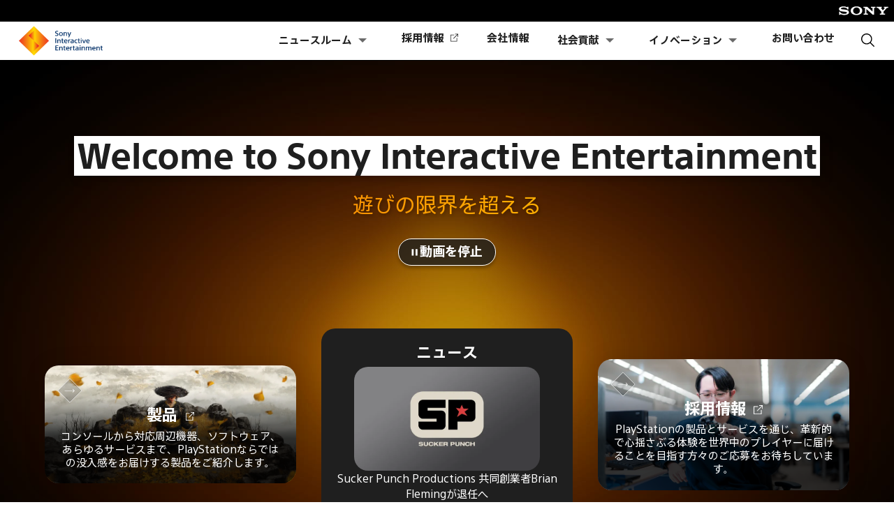

--- FILE ---
content_type: text/html; charset=UTF-8
request_url: https://sonyinteractive.com/jp/
body_size: 47094
content:
<!doctype html>
<html lang="ja" class='home-page'>
<head>
	<script>
		window.Sie = window.Sie || {};
		window.Sie.root = `https://sonyinteractive.com/jp`;
	</script>
	<script type="text/javascript" id="altis-accelerate-accelerate-js-before">
/* <![CDATA[ */
var Altis = Altis || {}; Altis.Analytics = {"Ready":false,"Loaded":false,"Consent":{"CookiePrefix":"_altis_consent","Enabled":false,"Allowed":["functional","statistics-anonymous"]},"Config":{"LogEndpoint":"https:\/\/eu.accelerate.altis.cloud\/log","AppId":"d1306e2264394c158d7fdec2c4415f0c","ExcludeBots":true},"Noop":false,"Data":{"Endpoint":{},"AppPackageName":"sonyinteractiveentertainmentjapan","AppVersion":"","SiteName":"Sony Interactive Entertainment Japan","Attributes":{"frontPage":true,"postType":"page","postId":85857441,"author":"jwaugh","authorId":"11","blog":"https:\/\/sonyinteractive.com\/jp","network":"https:\/\/sonyinteractive.com\/","blogId":5,"networkId":1},"Metrics":{}},"Audiences":[]};Altis.Analytics.onReady = function ( callback ) {if ( Altis.Analytics.Ready ) {callback();} else {window.addEventListener( 'altis.analytics.ready', callback );}};Altis.Analytics.onLoad = function ( callback ) {if ( Altis.Analytics.Loaded ) {callback();} else {window.addEventListener( 'altis.analytics.loaded', callback );}};
/* ]]> */
</script>
<script type="text/javascript" src="https://eu.accelerate.altis.cloud/accelerate.3.5.2.js?ver=7f92e30756165bf9ac7e409812147ada" id="altis-accelerate-accelerate-js" async></script>
<script type="text/javascript" id="altis-accelerate-experiments-js-before">
/* <![CDATA[ */
window.Altis = window.Altis || {};window.Altis.Analytics = window.Altis.Analytics || {};window.Altis.Analytics.Experiments = window.Altis.Analytics.Experiments || {};window.Altis.Analytics.Experiments.BuildURL = "https:\/\/sonyinteractive.com\/content\/plugins\/accelerate\/build";window.Altis.Analytics.Experiments.Goals = {"engagement":{"name":"engagement","event":"click","label":"Engagement (Default)","selector":"a,input[type=\"button\"],input[type=\"submit\"],input[type=\"image\"],button,area","closest":null,"args":{"validation_message":"You need to add at least one clickable element or a form to track conversions."}},"click_any_link":{"name":"click_any_link","event":"click","label":"Click on any link","selector":"a","closest":null,"args":{"validation_message":"You need to add at least one link to this content to track conversions."}},"submit_form":{"name":"submit_form","event":"submit","label":"Submit a form","selector":"form","closest":null,"args":{"validation_message":"You need to add a form to this content to track conversions."}}};
/* ]]> */
</script>
<script type="text/javascript" src="https://sonyinteractive.com/content/plugins/accelerate/build/experiments.5a093149.js?ver=7f92e30756165bf9ac7e409812147ada" id="altis-accelerate-experiments-js" async></script>
<meta name='robots' content='index, follow, max-image-preview:large, max-snippet:-1, max-video-preview:-1' />
	<style>img:is([sizes="auto" i], [sizes^="auto," i]) { contain-intrinsic-size: 3000px 1500px }</style>
	
	<!-- This site is optimized with the Yoast SEO Premium plugin v26.3 (Yoast SEO v26.3) - https://yoast.com/wordpress/plugins/seo/ -->
	<title>ソニー・インタラクティブエンタテインメント</title>
	<meta name="description" content="ソニー・インタラクティブエンタテインメントは、ゲームエンタテインメントの未来を切り拓いています。" />
	<link rel="canonical" href="https://sonyinteractive.com/jp/" />
	<meta property="og:locale" content="ja_JP" />
	<meta property="og:type" content="website" />
	<meta property="og:title" content="ホーム" />
	<meta property="og:description" content="ソニー・インタラクティブエンタテインメントは、ゲームエンタテインメントの未来を切り拓いています。" />
	<meta property="og:url" content="https://sonyinteractive.com/jp/" />
	<meta property="og:site_name" content="Sony Interactive Entertainment Japan" />
	<meta property="article:modified_time" content="2026-01-05T19:16:53+00:00" />
	<meta property="og:image" content="https://sonyinteractive.com/tachyon/sites/5/2024/06/featuredimage-General.jpg" />
	<meta property="og:image:width" content="3840" />
	<meta property="og:image:height" content="2160" />
	<meta property="og:image:type" content="image/jpeg" />
	<meta name="twitter:card" content="summary_large_image" />
	<script type="application/ld+json" class="yoast-schema-graph">{"@context":"https://schema.org","@graph":[{"@type":"WebPage","@id":"https://sonyinteractive.com/jp/","url":"https://sonyinteractive.com/jp/","name":"ソニー・インタラクティブエンタテインメント","isPartOf":{"@id":"https://sonyinteractive.com/jp/#website"},"primaryImageOfPage":{"@id":"https://sonyinteractive.com/jp/#primaryimage"},"image":{"@id":"https://sonyinteractive.com/jp/#primaryimage"},"thumbnailUrl":"https://sonyinteractive.com/tachyon/sites/5/2024/06/featuredimage-General.jpg","datePublished":"2023-01-30T20:16:03+00:00","dateModified":"2026-01-05T19:16:53+00:00","description":"ソニー・インタラクティブエンタテインメントは、ゲームエンタテインメントの未来を切り拓いています。","breadcrumb":{"@id":"https://sonyinteractive.com/jp/#breadcrumb"},"inLanguage":"ja","potentialAction":[{"@type":"ReadAction","target":["https://sonyinteractive.com/jp/"]}]},{"@type":"ImageObject","inLanguage":"ja","@id":"https://sonyinteractive.com/jp/#primaryimage","url":"https://sonyinteractive.com/tachyon/sites/5/2024/06/featuredimage-General.jpg","contentUrl":"https://sonyinteractive.com/tachyon/sites/5/2024/06/featuredimage-General.jpg","width":3840,"height":2160,"caption":"ソニー・インタラクティブエンタテインメントの最新のゲーム技術やエンタテインメントに関するニュースやアップデート、そしてPlayStationのゲームや本体の情報に加え、インタラクティブな体験をご紹介します。"},{"@type":"BreadcrumbList","@id":"https://sonyinteractive.com/jp/#breadcrumb","itemListElement":[{"@type":"ListItem","position":1,"name":"Home"}]},{"@type":"WebSite","@id":"https://sonyinteractive.com/jp/#website","url":"https://sonyinteractive.com/jp/","name":"Sony Interactive Entertainment Japan","description":"Sony Interactive Entertainment Corporate Site Japan","potentialAction":[{"@type":"SearchAction","target":{"@type":"EntryPoint","urlTemplate":"https://sonyinteractive.com/jp/?s={search_term_string}"},"query-input":{"@type":"PropertyValueSpecification","valueRequired":true,"valueName":"search_term_string"}}],"inLanguage":"ja"}]}</script>
	<!-- / Yoast SEO Premium plugin. -->


<link rel='stylesheet' id='sie-css' href='https://sonyinteractive.com/content/themes/sie-jp/style.css?ver=1769298463' type='text/css' media='all' />
<link rel='stylesheet' id='sie_frontend-css' href='https://sonyinteractive.com/content/themes/sie/assets/dist/frontend.css?ver=1769298463' type='text/css' media='all' />
<style id='wp-block-library-inline-css' type='text/css'>
:root{--wp-admin-theme-color:#007cba;--wp-admin-theme-color--rgb:0,124,186;--wp-admin-theme-color-darker-10:#006ba1;--wp-admin-theme-color-darker-10--rgb:0,107,161;--wp-admin-theme-color-darker-20:#005a87;--wp-admin-theme-color-darker-20--rgb:0,90,135;--wp-admin-border-width-focus:2px;--wp-block-synced-color:#7a00df;--wp-block-synced-color--rgb:122,0,223;--wp-bound-block-color:var(--wp-block-synced-color)}@media (min-resolution:192dpi){:root{--wp-admin-border-width-focus:1.5px}}.wp-element-button{cursor:pointer}:root{--wp--preset--font-size--normal:16px;--wp--preset--font-size--huge:42px}:root .has-very-light-gray-background-color{background-color:#eee}:root .has-very-dark-gray-background-color{background-color:#313131}:root .has-very-light-gray-color{color:#eee}:root .has-very-dark-gray-color{color:#313131}:root .has-vivid-green-cyan-to-vivid-cyan-blue-gradient-background{background:linear-gradient(135deg,#00d084,#0693e3)}:root .has-purple-crush-gradient-background{background:linear-gradient(135deg,#34e2e4,#4721fb 50%,#ab1dfe)}:root .has-hazy-dawn-gradient-background{background:linear-gradient(135deg,#faaca8,#dad0ec)}:root .has-subdued-olive-gradient-background{background:linear-gradient(135deg,#fafae1,#67a671)}:root .has-atomic-cream-gradient-background{background:linear-gradient(135deg,#fdd79a,#004a59)}:root .has-nightshade-gradient-background{background:linear-gradient(135deg,#330968,#31cdcf)}:root .has-midnight-gradient-background{background:linear-gradient(135deg,#020381,#2874fc)}.has-regular-font-size{font-size:1em}.has-larger-font-size{font-size:2.625em}.has-normal-font-size{font-size:var(--wp--preset--font-size--normal)}.has-huge-font-size{font-size:var(--wp--preset--font-size--huge)}.has-text-align-center{text-align:center}.has-text-align-left{text-align:left}.has-text-align-right{text-align:right}#end-resizable-editor-section{display:none}.aligncenter{clear:both}.items-justified-left{justify-content:flex-start}.items-justified-center{justify-content:center}.items-justified-right{justify-content:flex-end}.items-justified-space-between{justify-content:space-between}.screen-reader-text{border:0;clip-path:inset(50%);height:1px;margin:-1px;overflow:hidden;padding:0;position:absolute;width:1px;word-wrap:normal!important}.screen-reader-text:focus{background-color:#ddd;clip-path:none;color:#444;display:block;font-size:1em;height:auto;left:5px;line-height:normal;padding:15px 23px 14px;text-decoration:none;top:5px;width:auto;z-index:100000}html :where(.has-border-color){border-style:solid}html :where([style*=border-top-color]){border-top-style:solid}html :where([style*=border-right-color]){border-right-style:solid}html :where([style*=border-bottom-color]){border-bottom-style:solid}html :where([style*=border-left-color]){border-left-style:solid}html :where([style*=border-width]){border-style:solid}html :where([style*=border-top-width]){border-top-style:solid}html :where([style*=border-right-width]){border-right-style:solid}html :where([style*=border-bottom-width]){border-bottom-style:solid}html :where([style*=border-left-width]){border-left-style:solid}html :where(img[class*=wp-image-]){height:auto;max-width:100%}:where(figure){margin:0 0 1em}html :where(.is-position-sticky){--wp-admin--admin-bar--position-offset:var(--wp-admin--admin-bar--height,0px)}@media screen and (max-width:600px){html :where(.is-position-sticky){--wp-admin--admin-bar--position-offset:0px}}
</style>
<link rel='stylesheet' id='sie-jp-css' href='https://sonyinteractive.com/content/themes/sie-jp/style.css?ver=1769298463' type='text/css' media='all' />
<link rel='stylesheet' id='sie-jp_frontend-jp-css' href='https://sonyinteractive.com/content/themes/sie-jp/assets/dist/frontend.css?ver=1769298463' type='text/css' media='all' />
<link rel='stylesheet' id='sie-section-group-block-css-css' href='https://sonyinteractive.com/content/themes/sie/assets/dist/section-group.css?ver=1768352089' type='text/css' media='all' />
<link rel='stylesheet' id='sie-button-container-css-css' href='https://sonyinteractive.com/content/themes/sie/assets/dist/sie-button-container.css?ver=1768352093' type='text/css' media='all' />
<link rel='stylesheet' id='sie-post-archive-list-css' href='https://sonyinteractive.com/content/themes/sie/assets/dist/sie-post-archive-list.css?ver=1768352092' type='text/css' media='all' />
<link rel='stylesheet' id='sie-anchor-links-css' href='https://sonyinteractive.com/content/themes/sie/assets/dist/anchor-links.css?ver=1768352092' type='text/css' media='all' />
<link rel='stylesheet' id='sie-image-text-css' href='https://sonyinteractive.com/content/themes/sie/assets/dist/sie-image-text.css?ver=1768352093' type='text/css' media='all' />
<link rel='stylesheet' id='sie-container-css' href='https://sonyinteractive.com/content/themes/sie/assets/dist/sie-container.css?ver=1768352096' type='text/css' media='all' />
<link rel='stylesheet' id='sie-news-feed-css' href='https://sonyinteractive.com/content/themes/sie/assets/dist/sie-news-feed.css?ver=1768352098' type='text/css' media='all' />
<link rel='stylesheet' id='homepage-hero-css' href='https://sonyinteractive.com/content/themes/sie/assets/dist/homepage-hero.css?ver=1768352099' type='text/css' media='all' />
<link rel='stylesheet' id='diamond-cta-css' href='https://sonyinteractive.com/content/themes/sie/assets/dist/diamond-cta.css?ver=1768352099' type='text/css' media='all' />
<link rel='stylesheet' id='sie_main-css' href='https://sonyinteractive.com/content/themes/sie/assets/dist/main.css?ver=1769298463' type='text/css' media='all' />
<link rel='stylesheet' id='sie-jp_main-css' href='https://sonyinteractive.com/content/themes/sie-jp/assets/dist/main.css?ver=1768352101' type='text/css' media='all' />
<script type="text/javascript" id="sie-cookie-notice-js-extra">
/* <![CDATA[ */
var sieCookieNotice = {"isAdobeanalyticsActive":"1","launchSrc":"\/\/assets.adobedtm.com\/3dc13bcabc29\/14221914346c\/launch-5ee8119bec53.min.js","dataLayerSrc":"https:\/\/sonyinteractive.com\/content\/mu-plugins\/adobe-analytics\/src\/data-layer\/global-data-layer.js","buildId":"web-sie:6.8.3:44","primaryCategory":"Home","destinationUrl":"https:\/\/sonyinteractive.com\/jp\/","emcid":null,"pageName":"web:sie:home","app":{"device":"web","version":"Altis v24 | WordPress 6.8.3 | production"},"locale":"jp-ja","search":""};
/* ]]> */
</script>
<script type="text/javascript" src="https://sonyinteractive.com/content/mu-plugins/adobe-analytics/build/index.js?ver=3.0.8" id="sie-cookie-notice-js" async></script>
<script type="text/javascript" src="https://cdn.cookielaw.org/consent/0194a284-222d-734a-b31e-72df2f7482cd/OtAutoBlock.js?ver=3.0.8" id="OtAutoBlock-js"></script>
<script type="text/javascript" src="https://cdn.cookielaw.org/scripttemplates/otSDKStub.js?ver=3.0.8" id="OtSDKStub-js" charset="UTF-8" data-domain-script="0194a284-222d-734a-b31e-72df2f7482cd"></script>
<link rel="https://api.w.org/" href="https://sonyinteractive.com/jp/wp-json/" /><link rel="alternate" title="JSON" type="application/json" href="https://sonyinteractive.com/jp/wp-json/wp/v2/pages/85857441" /><link rel="EditURI" type="application/rsd+xml" title="RSD" href="https://sonyinteractive.com/jp/xmlrpc.php?rsd" />
<meta name="generator" content="Altis (WordPress 6.8.3)" />
<link rel='shortlink' href='https://sonyinteractive.com/jp/' />
<link rel="alternate" title="oEmbed (JSON)" type="application/json+oembed" href="https://sonyinteractive.com/jp/wp-json/oembed/1.0/embed?url=https%3A%2F%2Fsonyinteractive.com%2Fjp%2F" />
<link rel="alternate" title="oEmbed (XML)" type="text/xml+oembed" href="https://sonyinteractive.com/jp/wp-json/oembed/1.0/embed?url=https%3A%2F%2Fsonyinteractive.com%2Fjp%2F&#038;format=xml" />
<!-- Stream WordPress user activity plugin v4.0.2 -->
<link rel="icon" href="https://sonyinteractive.com/tachyon/sites/5/2023/01/sie-favicon-96.png?fit=32%2C32" sizes="32x32" />
<link rel="icon" href="https://sonyinteractive.com/tachyon/sites/5/2023/01/sie-favicon-96.png" sizes="192x192" />
<link rel="apple-touch-icon" href="https://sonyinteractive.com/tachyon/sites/5/2023/01/sie-favicon-96.png" />
<meta name="msapplication-TileImage" content="https://sonyinteractive.com/tachyon/sites/5/2023/01/sie-favicon-96.png" />
	<meta name="viewport" content="width=device-width, initial-scale=1">
	<meta charset="UTF-8">
</head>

<body class="home wp-singular page-template page-template-my_templates page-template-full-width page-template-my_templatesfull-width-php page page-id-85857441 wp-theme-sie wp-child-theme-sie-jp page-home sonyinteractive-com post-type-page">

<div id='header-group'>
	<div class="skip-link"><a href="#top">コンテンツへスキップ</a></div>
	
<div id="sony-bar" class='container sie-bg-black'>
	<div class='sie-flex sie-py-2'>
		<a
			href="https://www.sony.co.jp/"
			class="sie-ml-auto"
			target="_blank"
			rel="noopener noreferrer"
		>

			<svg width="71" height="13" viewBox="0 0 71 13" fill="none" xmlns="http://www.w3.org/2000/svg" role="img" aria-label="Sony logo">
				<path
					d="M25.3351 12.5922C22.7734 12.5922 20.3955 11.824 18.8082 10.3993C17.609 9.32296 17.0328 7.86093 17.0328 6.35615C17.0328 4.8697 17.6339 3.39758 18.8081 2.3269C20.2822 0.98344 22.8848 0.14209 25.3351 0.14209C28.0467 0.14209 30.2171 0.82511 31.8762 2.33059C33.0566 3.40184 33.6273 4.86742 33.6273 6.35629C33.6273 7.79944 33.0217 9.33631 31.8762 10.3993C30.3312 11.8332 27.9033 12.5922 25.3351 12.5922V10.9501C26.6948 10.9501 27.956 10.4807 28.8368 9.60426C29.7115 8.7338 30.1191 7.66383 30.1191 6.35615C30.1191 5.10343 29.6795 3.93221 28.8368 3.10151C27.9678 2.24554 26.6764 1.76387 25.3351 1.76387C23.9897 1.76387 22.6975 2.24057 21.8277 3.10151C20.9896 3.93193 20.5489 5.10655 20.5489 6.35615C20.5489 7.60192 20.9947 8.77583 21.8277 9.6044C22.6982 10.4703 23.9858 10.9503 25.3351 10.9503V12.5924V12.5922ZM6.61183 0.148054C5.24153 0.148054 3.68479 0.404364 2.36206 0.995084C1.14128 1.5398 0.142029 2.42076 0.142029 3.88123C0.141461 5.19658 0.977415 5.96693 0.954695 5.94563C1.31026 6.27294 1.88267 6.83029 3.3792 7.1576C4.04802 7.30386 5.47796 7.5285 6.90194 7.67732C8.31541 7.82642 9.70644 7.96814 10.273 8.11156C10.7232 8.22615 11.4793 8.38221 11.4793 9.23052C11.4793 10.0754 10.6827 10.3333 10.5442 10.3892C10.4059 10.4439 9.45027 10.8824 7.73236 10.8824C6.46401 10.8824 4.93922 10.501 4.38343 10.3022C3.74272 10.0741 3.07064 9.77253 2.44371 9.00672C2.28779 8.81687 2.04185 8.29474 2.04185 7.77771H0.487089V12.1343H2.21523V11.5457C2.21523 11.4787 2.29901 11.203 2.58912 11.3341C2.95008 11.4981 4.00968 11.92 5.11757 12.1513C6.02594 12.3413 6.61169 12.4775 7.74102 12.4775C9.58361 12.4775 10.5735 12.1773 11.2578 11.9819C11.9025 11.7973 12.6991 11.4659 13.3462 10.9499C13.6966 10.6708 14.4651 9.95557 14.4651 8.65726C14.4651 7.41107 13.7963 6.6376 13.561 6.4023C13.2405 6.08167 12.849 5.83317 12.4411 5.64161C12.0856 5.47433 11.5247 5.2734 11.0658 5.16108C10.175 4.9424 8.16091 4.6726 7.19773 4.57178C6.18768 4.46627 4.43554 4.32115 3.73577 4.1046C3.52362 4.03885 3.09109 3.83281 3.09109 3.3307C3.09109 2.97357 3.28889 2.67083 3.67982 2.42616C4.30036 2.03736 5.55379 1.79568 6.86033 1.79568C8.40501 1.79 9.71311 2.14315 10.5452 2.51519C10.8282 2.64157 11.1594 2.82305 11.4224 3.03775C11.7191 3.27972 12.1358 3.78254 12.2864 4.48388H13.6823V0.69163H12.1237V1.1324C12.1237 1.27468 11.9767 1.45957 11.6988 1.30677C11.0013 0.94084 9.02924 0.15132 6.61155 0.148054H6.61183ZM40.7677 0.83718L48.3706 7.69862L48.2925 3.07893C48.2849 2.47316 48.1732 2.22026 47.5181 2.22026H46.0885V0.838316H52.5893V2.22026H51.1949C50.5266 2.22026 50.4844 2.43397 50.4763 3.07893L50.5942 11.9061H48.3679L39.6108 4.0904L39.6126 9.6372C39.6203 10.2401 39.6486 10.5241 40.2698 10.5241H41.8311V11.9055H35.4468V10.5243H36.9392C37.4967 10.5243 37.4745 9.99277 37.4745 9.60582V3.13147C37.4745 2.71357 37.4159 2.22125 36.5406 2.22125H35.3296V0.83718H40.7677ZM60.0177 10.5216C60.0788 10.5216 60.35 10.5138 60.4026 10.4977C60.5527 10.4509 60.6545 10.3438 60.7016 10.2322C60.7215 10.1853 60.7314 9.978 60.7314 9.93299L60.7326 7.74903C60.7326 7.69649 60.7287 7.67377 60.6396 7.55676C60.5416 7.42896 56.6572 3.02696 56.4794 2.83313C56.2586 2.59244 55.8709 2.2204 55.2819 2.2204H53.9311V0.83789H61.5546V2.2187H60.6356C60.423 2.2187 60.2817 2.42034 60.4633 2.64441C60.4633 2.64441 63.0283 5.71261 63.0526 5.7447C63.0764 5.77736 63.0969 5.78517 63.1295 5.75535C63.1616 5.72482 65.7588 2.67253 65.7793 2.64839C65.9028 2.50043 65.819 2.22026 65.5528 2.22026H64.61V0.83789H70.858V2.22026H69.4622C68.9558 2.22026 68.7498 2.31398 68.3688 2.74467C68.1945 2.94176 64.2687 7.42286 64.1619 7.54427C64.1059 7.60774 64.1108 7.69621 64.1108 7.74875V9.93242C64.1108 9.97673 64.1207 10.1843 64.1406 10.2309C64.1879 10.3431 64.2902 10.4502 64.4402 10.4964C64.4927 10.5126 64.7603 10.5206 64.8212 10.5206H66.249V11.9028H58.6648V10.5204L60.018 10.5216H60.0177Z"
					fill="white" />
			</svg>
		</a>
	</div>
</div>

<header id="header" class="sie-py-2 lg:sie-py-0 sie-grid sie-grid-cols-[max-content_1fr] sie-items-center sie-mx-auto">
	<div>
		
<a href="https://sonyinteractive.com/jp" data-aa-label="SIE logo" data-aa-eventname="select navigation">
	<img fetchpriority="high" class="header-logo" src="https://sonyinteractive.com/content/themes/sie/assets/images/Header-SIELogo.svg" width="120" height="44" alt="ソニー・インタラクティブエンタテインメントホームページ" />
</a>
	</div>
	<div class="sie-flex-grow sie-pl-3 main-menu__container">
		<div id="header-main-menu" class="sie-flex sie-items-center sie-justify-end">
			
<nav
	aria-label="main"
	class="lg:sie-w-full
		lg:sie-pr-3
		sie-absolute
		sie-top-full
		sie-bg-white
		sie-justify-between
		lg:sie-static"
	id="header-menu"
>
	<div class="menu-main-menu-container"><ul id="menu-main-menu" class="menu"><li id="menu-item-3004257" class=" menu-item menu-item-type-post_type menu-item-object-page menu-item-has-children"><a class="sie-header-menu__link" href="https://sonyinteractive.com/jp/news/" data-aa-label="newsroom" data-aa-eventname="select navigation" data-aa-module-name="primary-nav">ニュースルーム</a><button class="caret sie-header-menu__dropdown" aria-expanded="false" aria-label="ニュースルームのサブメニューを開く"></button>
<ul class="sub-menu">
<li id="menu-item-3004259" class=" menu-item menu-item-type-post_type menu-item-object-page"><a class="sie-header-menu__link" href="https://sonyinteractive.com/jp/news/blog/" data-aa-label="blog" data-aa-eventname="select navigation" data-aa-module-name="primary-nav">SIE.Blog</a></li>
<li id="menu-item-3004258" class=" menu-item menu-item-type-post_type menu-item-object-page"><a class="sie-header-menu__link" href="https://sonyinteractive.com/jp/news/press-releases/" data-aa-label="press-releases" data-aa-eventname="select navigation" data-aa-module-name="primary-nav">プレスリリース</a></li>
<li id="menu-item-8888899494" class=" menu-item menu-item-type-post_type menu-item-object-page"><a class="sie-header-menu__link" href="https://sonyinteractive.com/jp/news/asset-library/" data-aa-label="素材ライブラリー" data-aa-eventname="select navigation" data-aa-module-name="primary-nav">素材ライブラリー</a></li>
<li id="menu-item-85857157" class=" menu-item menu-item-type-post_type menu-item-object-page"><a class="sie-header-menu__link" href="https://sonyinteractive.com/jp/news/press-inquiries/" data-aa-label="media-inquiry" data-aa-eventname="select navigation" data-aa-module-name="primary-nav">報道関係者からのお問い合わせ</a></li>
</ul>
</li>
<li id="menu-item-4511" class=" menu-item menu-item-type-custom menu-item-object-custom"><a class="sie-header-menu__link" href="https://www.sie.com/jp/saiyo.html?smcid=web:sie:jp-ja:home:primary-nav:careers"target="_blank"rel="noopener" data-aa-label="careers" data-aa-eventname="select career button" data-aa-module-name="primary-nav">採用情報<span class="screen-reader-text">(新しいタブで開く)</span></a><button class="caret sie-header-menu__dropdown" aria-expanded="false" aria-label="採用情報のサブメニューを開く"></button></li>
<li id="menu-item-3004288" class=" menu-item menu-item-type-post_type menu-item-object-page"><a class="sie-header-menu__link" href="https://sonyinteractive.com/jp/our-company/" data-aa-label="our-company" data-aa-eventname="select navigation" data-aa-module-name="primary-nav">会社情報</a><button class="caret sie-header-menu__dropdown" aria-expanded="false" aria-label="会社情報のサブメニューを開く"></button></li>
<li id="menu-item-3004252" class=" menu-item menu-item-type-post_type menu-item-object-page menu-item-has-children"><a class="sie-header-menu__link" href="https://sonyinteractive.com/jp/impact/" data-aa-label="impact" data-aa-eventname="select navigation" data-aa-module-name="primary-nav">社会貢献</a><button class="caret sie-header-menu__dropdown" aria-expanded="false" aria-label="社会貢献のサブメニューを開く"></button>
<ul class="sub-menu">
<li id="menu-item-3004347" class=" menu-item menu-item-type-post_type menu-item-object-page"><a class="sie-header-menu__link" href="https://sonyinteractive.com/jp/impact/accessibility/" data-aa-label="accessibility" data-aa-eventname="select navigation" data-aa-module-name="primary-nav">アクセシビリティ</a></li>
<li id="menu-item-3004253" class=" menu-item menu-item-type-post_type menu-item-object-page"><a class="sie-header-menu__link" href="https://sonyinteractive.com/jp/impact/online-safety/" data-aa-label="online-safety" data-aa-eventname="select navigation" data-aa-module-name="primary-nav">オンラインセーフティ</a></li>
<li id="menu-item-3004254" class=" menu-item menu-item-type-post_type menu-item-object-page"><a class="sie-header-menu__link" href="https://sonyinteractive.com/jp/impact/diversity-and-beyond/" data-aa-label="diversity-and-beyond" data-aa-eventname="select navigation" data-aa-module-name="primary-nav">ダイバーシティとその先へ</a></li>
<li id="menu-item-3004390" class=" menu-item menu-item-type-post_type menu-item-object-page"><a class="sie-header-menu__link" href="https://sonyinteractive.com/jp/impact/environment/" data-aa-label="environment" data-aa-eventname="select navigation" data-aa-module-name="primary-nav">環境</a></li>
<li id="menu-item-3004344" class=" menu-item menu-item-type-post_type menu-item-object-page"><a class="sie-header-menu__link" href="https://sonyinteractive.com/jp/impact/education/" data-aa-label="community-engagement" data-aa-eventname="select navigation" data-aa-module-name="primary-nav">教育</a></li>
<li id="menu-item-3004255" class=" menu-item menu-item-type-post_type menu-item-object-page"><a class="sie-header-menu__link" href="https://sonyinteractive.com/jp/impact/responsible-supply-chain/" data-aa-label="responsible-supply-chain" data-aa-eventname="select navigation" data-aa-module-name="primary-nav">責任あるサプライチェーン</a></li>
</ul>
</li>
<li id="menu-item-8888901904" class=" menu-item menu-item-type-post_type menu-item-object-page menu-item-has-children"><a class="sie-header-menu__link" href="https://sonyinteractive.com/jp/innovation/" data-aa-label="イノベーション" data-aa-eventname="select navigation" data-aa-module-name="primary-nav">イノベーション</a><button class="caret sie-header-menu__dropdown" aria-expanded="false" aria-label="イノベーションのサブメニューを開く"></button>
<ul class="sub-menu">
<li id="menu-item-8888899436" class=" menu-item menu-item-type-post_type menu-item-object-page"><a class="sie-header-menu__link" href="https://sonyinteractive.com/jp/innovation/research-academia/" data-aa-label="リサーチ＆アカデミア" data-aa-eventname="select navigation" data-aa-module-name="primary-nav">リサーチ＆アカデミア</a></li>
<li id="menu-item-8888899439" class=" menu-item menu-item-type-post_type menu-item-object-page"><a class="sie-header-menu__link" href="https://sonyinteractive.com/jp/innovation/research-academia/research/" data-aa-label="リサーチ" data-aa-eventname="select navigation" data-aa-module-name="primary-nav">すべてのリサーチペーパー</a></li>
</ul>
</li>
<li id="menu-item-8888898876" class=" menu-item menu-item-type-post_type menu-item-object-page"><a class="sie-header-menu__link" href="https://sonyinteractive.com/jp/contact-us/" data-aa-label="お問い合わせ" data-aa-eventname="select navigation" data-aa-module-name="primary-nav">お問い合わせ</a><button class="caret sie-header-menu__dropdown" aria-expanded="false" aria-label="お問い合わせのサブメニューを開く"></button></li>
</ul></div></nav>

<div id="header-search" class='sie-pr-4 lg:sie-pr-0 lg:sie-pl-8'>
	<button id="search-trigger" class="sie-cursor-pointer force-mozring" aria-expanded="false">
		<svg
			role="img"
			aria-label="検索フォーム"
			width="21"
			height="21"
			viewBox="0 0 21 21"
			fill="none"
			xmlns="http://www.w3.org/2000/svg"
		>
			<path
				d="M20.1304 19.0776L14.5073 13.4545C15.8586 11.8323 16.5324 9.75153 16.3886 7.64515C16.2449 5.53877 15.2945 3.56891 13.7354 2.14535C12.1762 0.721802 10.1282 -0.0458407 8.01748 0.00211922C5.90674 0.0500791 3.89575 0.909949 2.40285 2.40285C0.909949 3.89575 0.0500791 5.90674 0.00211922 8.01748C-0.0458407 10.1282 0.721802 12.1762 2.14535 13.7354C3.56891 15.2945 5.53877 16.2449 7.64515 16.3886C9.75153 16.5324 11.8323 15.8586 13.4545 14.5073L19.0776 20.1304L20.1304 19.0776ZM1.5158 8.21706C1.5158 6.89168 1.90882 5.59606 2.64516 4.49404C3.38151 3.39202 4.4281 2.5331 5.6526 2.0259C6.87709 1.5187 8.22449 1.38599 9.52441 1.64456C10.8243 1.90313 12.0184 2.54136 12.9556 3.47855C13.8928 4.41574 14.531 5.60979 14.7896 6.90971C15.0481 8.20963 14.9154 9.55703 14.4082 10.7815C13.901 12.006 13.0421 13.0526 11.9401 13.789C10.8381 14.5253 9.54245 14.9183 8.21706 14.9183C6.44038 14.9164 4.73703 14.2097 3.48073 12.9534C2.22442 11.6971 1.51777 9.99374 1.5158 8.21706Z"
				fill="black" />
		</svg>
		<svg
			role="img"
			aria-label="検索フォームを閉じる"
			class="search-close"
			width="15"
			height="16"
			viewBox="0 0 15 16"
			fill="none"
			xmlns="http://www.w3.org/2000/svg"
		>
			<path fill-rule="evenodd" clip-rule="evenodd" d="M6.39266 8.22734L0 14.62L0.965543 15.5855L7.3582 9.19288L13.7509 15.5855L14.7164 14.62L8.32374 8.22734L14.7164 1.83468L13.7509 0.869141L7.3582 7.2618L0.965543 0.869141L-2.42032e-08 1.83468L6.39266 8.22734Z" fill="#1F1F1F"/>
		</svg>

	</button>
</div>


<div id="search-bar" class="sie-absolute sie-top-full sie-mt-1px sie-left-0 sie-right-0">
	<form action="https://sonyinteractive.com/jp/" method="get">
		<div class="sie-relative container-boxed sie-bg-white">
			<label for="sie-header-search" class="screen-reader-text">検索</label>
			<input
				id="sie-header-search"
				type="search"
				name="s"
				class="sie-w-full sie-py-3.5 sie-pr-3 sie-bg-white sie-pl-12 sie-border-b-2 sie-border-gray-700"
				value=""
				placeholder="検索"
				autocomplete="off">
			<span class="sie-absolute sie-inset-y-0 sie-left-0 sie-flex sie-items-center sie-pl-4">
				<button
					id="sie-header-search__submit"
					type="submit"
					class="p-1 pt-2 focus:shadow-outline force-mozring"
					aria-label="検索内容を提出する">
					<svg width="21" height="21" viewBox="0 0 21 21" fill="none" xmlns="http://www.w3.org/2000/svg">
						<path
							d="M20.1304 19.0776L14.5073 13.4545C15.8586 11.8323 16.5324 9.75153 16.3886 7.64515C16.2449 5.53877 15.2945 3.56891 13.7354 2.14535C12.1762 0.721802 10.1282 -0.0458407 8.01748 0.00211922C5.90674 0.0500791 3.89575 0.909949 2.40285 2.40285C0.909949 3.89575 0.0500791 5.90674 0.00211922 8.01748C-0.0458407 10.1282 0.721802 12.1762 2.14535 13.7354C3.56891 15.2945 5.53877 16.2449 7.64515 16.3886C9.75153 16.5324 11.8323 15.8586 13.4545 14.5073L19.0776 20.1304L20.1304 19.0776ZM1.5158 8.21706C1.5158 6.89168 1.90882 5.59606 2.64516 4.49404C3.38151 3.39202 4.4281 2.5331 5.6526 2.0259C6.87709 1.5187 8.22449 1.38599 9.52441 1.64456C10.8243 1.90313 12.0184 2.54136 12.9556 3.47855C13.8928 4.41574 14.531 5.60979 14.7896 6.90971C15.0481 8.20963 14.9154 9.55703 14.4082 10.7815C13.901 12.006 13.0421 13.0526 11.9401 13.789C10.8381 14.5253 9.54245 14.9183 8.21706 14.9183C6.44038 14.9164 4.73703 14.2097 3.48073 12.9534C2.22442 11.6971 1.51777 9.99374 1.5158 8.21706Z"
							fill="black" />
					</svg>
				</button>
			</span>
		</div>
	</form>
</div>

<button class="sie-cursor-pointer" id="mobile-trigger" aria-expanded="false">
	<div class="mobile-toggle">
		<span></span>
		<span class="closed-state"></span>
		<span></span>
	</div>
	<span class="menu-label">メニュー</span>
</button>
		</div>
	</div>
</header>
</div>

<main id="top" class="main">
		<div
			class="sie-homepage-hero"
			data-aa-modulename="homepage-hero"
			data-show-opening-animation="false"
		>
							<video
					class="sie-homepage-hero__video"
										muted
					playsInline
									>
					<source src="https://sonyinteractive.com/uploads/sites/5/2025/09/sony-interactive-homepage-hero-bg-ps5.mp4" />
				</video>
						<div class="sie-homepage-hero__content">
						<div class="sie-homepage-hero__header">
			<h1 class="sie-homepage-hero__header-title">
				<span>Welcome to</span><span>Sony Interactive Entertainment</span>			</h1>
			<div class="sie-homepage-hero__header-intro" data-text="遊びの限界を超える">
				遊びの限界を超える			</div>
		</div>
							<div class="sie-video-buttons sie-homepage-hero__play-pause">
			<button class="sie-style-button-primary sie-video-button sie-homepage-hero__play-pause-button" data-state="playing">
				<svg class="sie-homepage-hero__play-pause-button-icon" height="9" viewBox="0 0 13 12" width="10" xmlns="http://www.w3.org/2000/svg">
					<path d="M6.5 10.8V.8h3v10h-3Zm-6 0V.8h3v10h-3Z" fill="#fff"></path>
				</svg>
				<span>動画を停止</span>
			</button>
		</div>
					<div class="sie-homepage-hero__cards-list">
					
		<div class="sie-arrow-hover sie-homepage-hero__card sie-homepage-hero__card-link">
					<picture class="sie-homepage-hero__card-link-bg-figure">
									<source media="(max-width: 767px)" sizes="(max-width: 768px) 768px, (max-width: 928px) 928px, (max-width: 960px) 960px, (max-width: 1024px) 1024px, (max-width: 1200px) 1200px, (max-width: 1200px) 1200px, (max-width: 1200px) 1200px, 1200px" srcset="https://sonyinteractive.com/tachyon/sites/5/2025/09/sie-homepage-hero-products-mobile-bg-ghosts-tsushima.png?fit=768%2C432 768w, https://sonyinteractive.com/tachyon/sites/5/2025/09/sie-homepage-hero-products-mobile-bg-ghosts-tsushima.png?resize=928%2C522&amp;crop_strategy=smart 928w, https://sonyinteractive.com/tachyon/sites/5/2025/09/sie-homepage-hero-products-mobile-bg-ghosts-tsushima.png?resize=960%2C540&amp;crop_strategy=smart 960w, https://sonyinteractive.com/tachyon/sites/5/2025/09/sie-homepage-hero-products-mobile-bg-ghosts-tsushima.png?fit=1024%2C675 1024w, https://sonyinteractive.com/tachyon/sites/5/2025/09/sie-homepage-hero-products-mobile-bg-ghosts-tsushima.png 1200w, https://sonyinteractive.com/tachyon/sites/5/2025/09/sie-homepage-hero-products-mobile-bg-ghosts-tsushima.png 1200w, https://sonyinteractive.com/tachyon/sites/5/2025/09/sie-homepage-hero-products-mobile-bg-ghosts-tsushima.png 1200w, https://sonyinteractive.com/tachyon/sites/5/2025/09/sie-homepage-hero-products-mobile-bg-ghosts-tsushima.png 1200w" />
													<source media="(min-width: 768px)" srcset="https://sonyinteractive.com/tachyon/sites/5/2025/09/sie-homepage-hero-products-desktop-bg-ghosts-tsushima.png?fit=768%2C432, https://sonyinteractive.com/tachyon/sites/5/2025/09/sie-homepage-hero-products-desktop-bg-ghosts-tsushima.png?resize=928%2C522&amp;crop_strategy=smart 1x, https://sonyinteractive.com/tachyon/sites/5/2025/09/sie-homepage-hero-products-desktop-bg-ghosts-tsushima.png?resize=960%2C540&amp;crop_strategy=smart 2x, https://sonyinteractive.com/tachyon/sites/5/2025/09/sie-homepage-hero-products-desktop-bg-ghosts-tsushima.png?fit=1024%2C675 2x, https://sonyinteractive.com/tachyon/sites/5/2025/09/sie-homepage-hero-products-desktop-bg-ghosts-tsushima.png 3x, https://sonyinteractive.com/tachyon/sites/5/2025/09/sie-homepage-hero-products-desktop-bg-ghosts-tsushima.png 3x" />
							<img fetchpriority="high" decoding="async" alt="Ghost of Yoteiのスクリーンショット" class="sie-homepage-hero__card-link-bg-img" height="675" src="https://sonyinteractive.com/tachyon/sites/5/2025/09/sie-homepage-hero-products-mobile-bg-ghosts-tsushima.png" width="1200" />
		</picture>
						<picture class="sie-homepage-hero__card-link-fg-figure">
									<img decoding="async" alt="Ghost of Yoteiのキャラクター、篤" class="sie-homepage-hero__card-link-fg-img" height="532" src="https://sonyinteractive.com/tachyon/sites/5/2025/09/sie-homepage-hero-products-fg-ghosts-tsushima.png" width="748" />
		</picture>
				<div class="sie-homepage-hero__card sie-homepage-hero__card-link-inner">
				<h2 class="sie-style-body-regular lg:sie-style-h3 sie-homepage-hero__card-link-title">
					<a class="sie-homepage-hero__card-link-a" data-aa-modulename="homepage-hero-card" data-aa-label="products" data-aa-eventname="select button" href="http://playstation.com/ja-jp?smcid=web:sie:jp-ja:home:homepage-hero-card:products" rel="noopener noreferrer" target="_blank">
						<span>製品</span>
													<span class="sie-homepage-hero__card-link-external-icon"></span>
							<span class="screen-reader-text">
								新しいタブで開く							</span>
											</a>
				</h2>
				<p class="sie-style-body-small-v2 sie-homepage-hero__card-link-desc">コンソールから対応周辺機器、ソフトウェア、あらゆるサービスまで、PlayStationならではの没入感をお届けする製品をご紹介します。</p>
				<span class="sie-arrow-hover__button sie-homepage-hero__card-arrow-diamond"></span>
			</div>
		</div>
	

		<div class="sie-homepage-hero__card sie-homepage-hero__card-news">
			<div class="sie-homepage-hero__card-news-inner">
				<h2 class="sie-style-body-regular lg:sie-style-h3 sie-homepage-hero__card-news-title">
					ニュース				</h2>
				<h3 class="sie-style-body-small-v2 sie-homepage-hero__card-news-subtitle">
					<a class="sie-homepage-hero__card-news-link" data-aa-modulename="homepage-hero-card" data-aa-label="" data-aa-eventname="select button" href="https://sonyinteractive.com/jp/news/blog/the-next-chapter-of-sucker-punch/">
						Sucker Punch Productions 共同創業者Brian Flemingが退任へ					</a>
				</h3>
						<picture class="sie-homepage-hero__card-news-figure">
									<source media="(max-width: 767px)" srcset="https://sonyinteractive.com/tachyon/sites/5/2025/12/SIE_BlogHeader_SuckerPunch.webp?fit=768%2C432, https://sonyinteractive.com/tachyon/sites/5/2025/12/SIE_BlogHeader_SuckerPunch.webp?resize=928%2C522&amp;crop_strategy=smart 1x, https://sonyinteractive.com/tachyon/sites/5/2025/12/SIE_BlogHeader_SuckerPunch.webp?resize=960%2C540&amp;crop_strategy=smart 2x, https://sonyinteractive.com/tachyon/sites/5/2025/12/SIE_BlogHeader_SuckerPunch.webp?fit=1024%2C1024 2x, https://sonyinteractive.com/tachyon/sites/5/2025/12/SIE_BlogHeader_SuckerPunch.webp?resize=1424%2C801&amp;crop_strategy=smart 3x, https://sonyinteractive.com/tachyon/sites/5/2025/12/SIE_BlogHeader_SuckerPunch.webp?resize=1712%2C963&amp;crop_strategy=smart 3x, https://sonyinteractive.com/tachyon/sites/5/2025/12/SIE_BlogHeader_SuckerPunch.webp 4x, https://sonyinteractive.com/tachyon/sites/5/2025/12/SIE_BlogHeader_SuckerPunch.webp 4x" />
							<source media="(min-width: 768px)" srcset="https://sonyinteractive.com/tachyon/sites/5/2025/12/SIE_BlogHeader_SuckerPunch.webp?fit=768%2C432, https://sonyinteractive.com/tachyon/sites/5/2025/12/SIE_BlogHeader_SuckerPunch.webp?resize=928%2C522&amp;crop_strategy=smart 1x, https://sonyinteractive.com/tachyon/sites/5/2025/12/SIE_BlogHeader_SuckerPunch.webp?resize=960%2C540&amp;crop_strategy=smart 2x, https://sonyinteractive.com/tachyon/sites/5/2025/12/SIE_BlogHeader_SuckerPunch.webp?fit=1024%2C1024 2x, https://sonyinteractive.com/tachyon/sites/5/2025/12/SIE_BlogHeader_SuckerPunch.webp?resize=1424%2C801&amp;crop_strategy=smart 3x, https://sonyinteractive.com/tachyon/sites/5/2025/12/SIE_BlogHeader_SuckerPunch.webp?resize=1712%2C963&amp;crop_strategy=smart 3x, https://sonyinteractive.com/tachyon/sites/5/2025/12/SIE_BlogHeader_SuckerPunch.webp 4x, https://sonyinteractive.com/tachyon/sites/5/2025/12/SIE_BlogHeader_SuckerPunch.webp 4x" />
							<img decoding="async" alt="" class="sie-homepage-hero__card-news-img" height="432" src="https://sonyinteractive.com/tachyon/sites/5/2025/12/SIE_BlogHeader_SuckerPunch.webp?fit=768%2C432" width="768" />
		</picture>
				</div>
		</div>
	

		<div class="sie-arrow-hover sie-homepage-hero__card sie-homepage-hero__card-link">
					<picture class="sie-homepage-hero__card-link-bg-figure">
									<source media="(max-width: 767px)" sizes="(max-width: 768px) 768px, (max-width: 928px) 928px, (max-width: 960px) 960px, (max-width: 1024px) 1024px, (max-width: 1200px) 1200px, (max-width: 1200px) 1200px, (max-width: 1200px) 1200px, 1200px" srcset="https://sonyinteractive.com/tachyon/sites/5/2025/09/sony-interactive-homepage-hero-careers-tech-lab-jp.png?fit=768%2C432 768w, https://sonyinteractive.com/tachyon/sites/5/2025/09/sony-interactive-homepage-hero-careers-tech-lab-jp.png?resize=928%2C522&amp;crop_strategy=smart 928w, https://sonyinteractive.com/tachyon/sites/5/2025/09/sony-interactive-homepage-hero-careers-tech-lab-jp.png?resize=960%2C540&amp;crop_strategy=smart 960w, https://sonyinteractive.com/tachyon/sites/5/2025/09/sony-interactive-homepage-hero-careers-tech-lab-jp.png?fit=1024%2C675 1024w, https://sonyinteractive.com/tachyon/sites/5/2025/09/sony-interactive-homepage-hero-careers-tech-lab-jp.png 1200w, https://sonyinteractive.com/tachyon/sites/5/2025/09/sony-interactive-homepage-hero-careers-tech-lab-jp.png 1200w, https://sonyinteractive.com/tachyon/sites/5/2025/09/sony-interactive-homepage-hero-careers-tech-lab-jp.png 1200w, https://sonyinteractive.com/tachyon/sites/5/2025/09/sony-interactive-homepage-hero-careers-tech-lab-jp.png 1200w" />
													<source media="(min-width: 768px)" srcset="https://sonyinteractive.com/tachyon/sites/5/2025/09/sony-interactive-homepage-hero-careers-tech-lab-jp.png?fit=768%2C432, https://sonyinteractive.com/tachyon/sites/5/2025/09/sony-interactive-homepage-hero-careers-tech-lab-jp.png?resize=928%2C522&amp;crop_strategy=smart 1x, https://sonyinteractive.com/tachyon/sites/5/2025/09/sony-interactive-homepage-hero-careers-tech-lab-jp.png?resize=960%2C540&amp;crop_strategy=smart 2x, https://sonyinteractive.com/tachyon/sites/5/2025/09/sony-interactive-homepage-hero-careers-tech-lab-jp.png?fit=1024%2C675 2x, https://sonyinteractive.com/tachyon/sites/5/2025/09/sony-interactive-homepage-hero-careers-tech-lab-jp.png 3x, https://sonyinteractive.com/tachyon/sites/5/2025/09/sony-interactive-homepage-hero-careers-tech-lab-jp.png 3x" />
							<img decoding="async" alt="" class="sie-homepage-hero__card-link-bg-img" height="675" src="https://sonyinteractive.com/tachyon/sites/5/2025/09/sony-interactive-homepage-hero-careers-tech-lab-jp.png" width="1200" />
		</picture>
							<div class="sie-homepage-hero__card sie-homepage-hero__card-link-inner">
				<h2 class="sie-style-body-regular lg:sie-style-h3 sie-homepage-hero__card-link-title">
					<a class="sie-homepage-hero__card-link-a" data-aa-modulename="homepage-hero-card" data-aa-label="careers" data-aa-eventname="select career button" href="https://www.sie.com/jp/saiyo.html?smcid=web:sie:jp-ja:home:homepage-hero-card:careers" rel="noopener noreferrer" target="_blank">
						<span>採用情報</span>
													<span class="sie-homepage-hero__card-link-external-icon"></span>
							<span class="screen-reader-text">
								新しいタブで開く							</span>
											</a>
				</h2>
				<p class="sie-style-body-small-v2 sie-homepage-hero__card-link-desc">PlayStationの製品とサービスを通じ、革新的で心揺さぶる体験を世界中のプレイヤーに届けることを目指す方々のご応募をお待ちしています。</p>
				<span class="sie-arrow-hover__button sie-homepage-hero__card-arrow-diamond"></span>
			</div>
		</div>
	
				</div>
				<div class="sie-homepage-hero__body-text">
					<p>ソニー・インタラクティブエンタテインメント（SIE）へようこそ。PlayStationがもたらすイノベーション、ストーリーテリング、そして体験は、世界中のゲームやデジタルエンタテインメントの未来を形作っています。</p>
				</div>
			</div>
		</div>
	


		<div aria-label="アンカーリンクバー" class="wp-block-sie-anchor-links sie-anchor-links bg__black" data-aa-modulename="anchor-link" role="region">
			<div class="sie-anchor-links__body">
		<span class="screen-reader-text">Jump to:</span>
			<ul class="sie-anchor-links__list">
				<li class="sie-anchor-links__item">
		<a class="sie-anchor-links__link" data-aa-eventname="select button" data-aa-label="company" href="#company"><span class="sie-anchor-links__link-inner">SIEについて</span><span class="sie-anchor-links__link-diamond"></span></a>
	</li><li class="sie-anchor-links__item">
		<a class="sie-anchor-links__link" data-aa-eventname="select button" data-aa-label="news" href="#news"><span class="sie-anchor-links__link-inner">ニュース</span><span class="sie-anchor-links__link-diamond"></span></a>
	</li><li class="sie-anchor-links__item">
		<a class="sie-anchor-links__link" data-aa-eventname="select button" data-aa-label="technology" href="#technology"><span class="sie-anchor-links__link-inner">テクノロジー</span><span class="sie-anchor-links__link-diamond"></span></a>
	</li><li class="sie-anchor-links__item">
		<a class="sie-anchor-links__link" data-aa-eventname="select button" data-aa-label="careers" href="#careers"><span class="sie-anchor-links__link-inner">採用情報</span><span class="sie-anchor-links__link-diamond"></span></a>
	</li>
			</ul>
			</div>
		</div>
	


<div id="company" class="wp-block-sie-group sie-group" data-aa-relative-position="false"><div class="sie-group-inner sie-justify-top sie-items-left  " style="background-color:#000000;background-size:cover;background-attachment:fixed">
<div class="wp-block-sie-diamond-cta diamond-cta__orange diamond-cta__col-1 sie-text-center" style="background-image:url(https://sonyinteractive.com/tachyon/sites/5/2025/09/sony-interactive-homepage-who-we-are-bg.jpg)" data-aa-modulename="diamond-cta"><div class="diamond-cta__diamond"></div><section class="diamond-cta__content">
<div class="wp-block-sie-section-intro sie-text-left"><div class="sie-section-intro__header"><span aria-hidden="true" class="sie-image-text__subtitle sie-style-body-small--bold sie-uppercase sie-section-intro__subtitle--selected flavor-text">SIEについて</span><h2 aria-label="SIEについて クリエーション、イノベーション＆テクノロジー" class="sie-section-intro__title sie-text-white">クリエーション、イノベーション＆テクノロジー</h2></div></div>



<p class="sie-paragraph">SIEは、1994年に初代のPlayStationコンソールを日本で発売以来、ゲームプレイ、グラフィック、ストーリーテリングにおいて数々のイノベーションをもたらし、革新的で心揺さぶるゲーム体験を世界中のユーザーの皆さまに提供してきました。</p>



<a class="sie-btn sie-btn-light" aria-label="" data-aa-eventname="select button" data-aa-label="" data-aa-modulename="sie-button" href="/jp/our-company/"><span>会社情報を見る</span></a>
</section></div>
</div></div>



<div id="news" class="wp-block-sie-group sie-group" data-aa-relative-position="false"><div class="sie-group-inner sie-justify-start sie-items-center sie-pt-12 sie-pb-12 " style="background-image:url(https://sonyinteractive.com/tachyon/sites/5/2025/09/SIE_BlogPostBackground-1.webp?w=1920);background-color:#ffffff;background-size:auto;background-position-x:left;background-position-y:top;background-attachment:scroll;background-repeat:no-repeat">
<div class="wp-block-sie-group sie-group" data-aa-relative-position="false"><div class="sie-group-inner sie-justify-top sie-items-left sie-pl-8 sie-pr-8 md:sie-pl-12 md:sie-pr-12 " style="background-size:cover;background-attachment:fixed">
<div class="wp-block-sie-container-block"><div class="sie-contaner__inner sie-container__inner--59-rem">
<div class="wp-block-sie-section-intro sie-text-center"><div class="sie-section-intro__header"><span aria-hidden="true" class="sie-image-text__subtitle sie-style-body-small--bold sie-uppercase sie-section-intro__subtitle--selected sie-text-black">ニュース</span><h2 aria-label="ニュース 最新の会社情報" class="sie-section-intro__title sie-text-black">最新の会社情報</h2></div></div>



<p class="has-text-align-center has-text-color has-link-color wp-elements-e1e5c4c9800c34356a392d139588f295 sie-paragraph" style="color:#1f1f1f">プレスリリース、SIE.Blog、プレスセンターなど、SIEに関する最新情報をご覧いただけます。</p>
</div></div>
</div></div>



<div class="wp-block-sie-group sie-group" data-aa-relative-position="false"><div class="sie-group-inner sie-justify-top sie-items-left sie-pl-8 sie-pr-8 md:sie-pl-12 md:sie-pr-12 " style="background-size:cover;background-attachment:fixed">
		<div class="wp-block-sie-news-feed">
			<article class="sie-news-feed sie-card-with-arrow"><div class="sie-news-feed__content"><h3 class="sie-news-feed__title sie-style-body-regular">
		<a href="https://sonyinteractive.com/jp/news/blog/sie-playstation-parental-leave-japan/">
			育休取得率100％を実現したPlayStationの取組み
		</a>
	</h3><div class="sie-news-feed__social">
		<div class="wp-block-sie-social-share social-share--raw" data-aa-modulename="social-share" data-url="https://sonyinteractive.com/jp/news/blog/sie-playstation-parental-leave-japan/" data-title="育休取得率100％を実現したPlayStationの取組み" data-heading="シェアする" data-bluesky-title="育休取得率100％を実現したPlayStationの取組み" data-twitter-title="育休取得率100％を実現したPlayStationの取組み" data-twitter-hashtags="" data-reddit-title="育休取得率100％を実現したPlayStationの取組み" data-email-subject="育休取得率100％を実現したPlayStationの取組み" data-email-body="">
		</div>
	</div></div><div class="sie-card-with-arrow__image"><figure class="sie-news-feed__image wp-block-post-featured-image"><img decoding="async" width="928" height="522" src="https://sonyinteractive.com/tachyon/sites/5/2025/12/sie-blog-hero-playstation-parental-leave-kids.png?resize=928%2C522&amp;crop_strategy=smart" class="attachment-sie_post_card_image size-sie_post_card_image" alt="「24年度育休取得率100%」の文字。PlayStationの商品やグッズに囲まれた親子の写真のコラージュ。" loading="lazy" srcset="https://sonyinteractive.com/tachyon/sites/5/2025/12/sie-blog-hero-playstation-parental-leave-kids.png?resize=928%2C522&amp;crop_strategy=smart&amp;zoom=2 1856w, https://sonyinteractive.com/tachyon/sites/5/2025/12/sie-blog-hero-playstation-parental-leave-kids.png?resize=928%2C522&amp;crop_strategy=smart&amp;zoom=1.5 1392w, https://sonyinteractive.com/tachyon/sites/5/2025/12/sie-blog-hero-playstation-parental-leave-kids.png?resize=928%2C522&amp;crop_strategy=smart&amp;zoom=1 928w, https://sonyinteractive.com/tachyon/sites/5/2025/12/sie-blog-hero-playstation-parental-leave-kids.png?resize=928%2C522&amp;crop_strategy=smart&amp;zoom=0.5 464w, https://sonyinteractive.com/tachyon/sites/5/2025/12/sie-blog-hero-playstation-parental-leave-kids.png?resize=928%2C522&amp;crop_strategy=smart&amp;zoom=0.25 232w" sizes="auto, (max-width: 928px) 100vw, 928px" /></figure><div class="sie-card-with-arrow__arrow"></div></div></article><article class="sie-news-feed sie-card-with-arrow"><div class="sie-news-feed__content"><h3 class="sie-news-feed__title sie-style-body-regular">
		<a href="https://sonyinteractive.com/jp/news/blog/playstation-family-gaming-tips-for-the-holidays/">
			冬休みにご家族で安心してゲームを楽しむために
		</a>
	</h3><div class="sie-news-feed__social">
		<div class="wp-block-sie-social-share social-share--raw" data-aa-modulename="social-share" data-url="https://sonyinteractive.com/jp/news/blog/playstation-family-gaming-tips-for-the-holidays/" data-title="冬休みにご家族で安心してゲームを楽しむために" data-heading="シェアする" data-bluesky-title="冬休みにご家族で安心してゲームを楽しむために" data-twitter-title="冬休みにご家族で安心してゲームを楽しむために" data-twitter-hashtags="" data-reddit-title="冬休みにご家族で安心してゲームを楽しむために" data-email-subject="冬休みにご家族で安心してゲームを楽しむために" data-email-body="">
		</div>
	</div></div><div class="sie-card-with-arrow__image"><figure class="sie-news-feed__image wp-block-post-featured-image"><img decoding="async" width="928" height="522" src="https://sonyinteractive.com/tachyon/sites/5/2090/12/sie-blog-hero-playstation-family-holiday-gaming-tips-shapes-ornaments.png?resize=928%2C522&amp;crop_strategy=smart" class="attachment-sie_post_card_image size-sie_post_card_image" alt="白いクリスマスオーナメントにプレイステーションの形状（三角、丸、×、四角）がエンボス加工されています。画像内のテキスト：「2025 Holiday Gaming Tips with Online Safety Experts」。" loading="lazy" srcset="https://sonyinteractive.com/tachyon/sites/5/2090/12/sie-blog-hero-playstation-family-holiday-gaming-tips-shapes-ornaments.png?resize=928%2C522&amp;crop_strategy=smart&amp;zoom=2 1856w, https://sonyinteractive.com/tachyon/sites/5/2090/12/sie-blog-hero-playstation-family-holiday-gaming-tips-shapes-ornaments.png?resize=928%2C522&amp;crop_strategy=smart&amp;zoom=1.5 1392w, https://sonyinteractive.com/tachyon/sites/5/2090/12/sie-blog-hero-playstation-family-holiday-gaming-tips-shapes-ornaments.png?resize=928%2C522&amp;crop_strategy=smart&amp;zoom=1 928w, https://sonyinteractive.com/tachyon/sites/5/2090/12/sie-blog-hero-playstation-family-holiday-gaming-tips-shapes-ornaments.png?resize=928%2C522&amp;crop_strategy=smart&amp;zoom=0.5 464w, https://sonyinteractive.com/tachyon/sites/5/2090/12/sie-blog-hero-playstation-family-holiday-gaming-tips-shapes-ornaments.png?resize=928%2C522&amp;crop_strategy=smart&amp;zoom=0.25 232w" sizes="auto, (max-width: 928px) 100vw, 928px" /></figure><div class="sie-card-with-arrow__arrow"></div></div></article><article class="sie-news-feed sie-card-with-arrow"><div class="sie-news-feed__content"><h3 class="sie-news-feed__title sie-style-body-regular">
		<a href="https://sonyinteractive.com/jp/news/blog/ghost-of-yotei-global-collaborations/">
			『Ghost of Yōtei』のストーリーテリングの魅力を世界に発信
		</a>
	</h3><div class="sie-news-feed__social">
		<div class="wp-block-sie-social-share social-share--raw" data-aa-modulename="social-share" data-url="https://sonyinteractive.com/jp/news/blog/ghost-of-yotei-global-collaborations/" data-title="『Ghost of Yōtei』のストーリーテリングの魅力を世界に発信" data-heading="シェアする" data-bluesky-title="『Ghost of Yōtei』のストーリーテリングの魅力を世界に発信" data-twitter-title="『Ghost of Yōtei』のストーリーテリングの魅力を世界に発信" data-twitter-hashtags="" data-reddit-title="『Ghost of Yōtei』のストーリーテリングの魅力を世界に発信" data-email-subject="『Ghost of Yōtei』のストーリーテリングの魅力を世界に発信" data-email-body="">
		</div>
	</div></div><div class="sie-card-with-arrow__image"><figure class="sie-news-feed__image wp-block-post-featured-image"><img decoding="async" width="928" height="522" src="https://sonyinteractive.com/tachyon/sites/5/2025/12/sony-interactive-ghost-of-yotei-global-marketing-activations-featured-image.jpg?resize=928%2C522&amp;crop_strategy=smart" class="attachment-sie_post_card_image size-sie_post_card_image" alt="『Ghost of Yotei』の主人公が地面に座り、周りをイチョウの葉が舞っている。英字で「Ghost of Yotei Global Activations for a Worldwide Game Launch」と記載されている" loading="lazy" srcset="https://sonyinteractive.com/tachyon/sites/5/2025/12/sony-interactive-ghost-of-yotei-global-marketing-activations-featured-image.jpg?resize=928%2C522&amp;crop_strategy=smart&amp;zoom=2 1856w, https://sonyinteractive.com/tachyon/sites/5/2025/12/sony-interactive-ghost-of-yotei-global-marketing-activations-featured-image.jpg?resize=928%2C522&amp;crop_strategy=smart&amp;zoom=1.5 1392w, https://sonyinteractive.com/tachyon/sites/5/2025/12/sony-interactive-ghost-of-yotei-global-marketing-activations-featured-image.jpg?resize=928%2C522&amp;crop_strategy=smart&amp;zoom=1 928w, https://sonyinteractive.com/tachyon/sites/5/2025/12/sony-interactive-ghost-of-yotei-global-marketing-activations-featured-image.jpg?resize=928%2C522&amp;crop_strategy=smart&amp;zoom=0.5 464w, https://sonyinteractive.com/tachyon/sites/5/2025/12/sony-interactive-ghost-of-yotei-global-marketing-activations-featured-image.jpg?resize=928%2C522&amp;crop_strategy=smart&amp;zoom=0.25 232w" sizes="auto, (max-width: 928px) 100vw, 928px" /></figure><div class="sie-card-with-arrow__arrow"></div></div></article>
		</div>
	</div></div>



<div class="wp-block-sie-group sie-group" data-aa-relative-position="false"><div class="sie-group-inner sie-justify-top sie-items-left sie-pl-8 sie-pr-8 md:sie-pl-12 md:sie-pr-12 " style="background-size:cover;background-attachment:fixed">
<p class="has-text-align-center sie-paragraph">SIEおよびPlayStationのニュースや技術革新に関する最新情報など、ゲームとエンタテインメントのこれからをお届けします。</p>



<div style="height:0.5em" aria-hidden="true" class="wp-block-spacer"></div>



<div class="wp-block-sie-sie-button-container"><div style="display:flex;justify-content:center;flex-direction:row;flex-wrap:wrap">
<a class="sie-btn" aria-label="" data-aa-eventname="select button" data-aa-label="" data-aa-modulename="sie-button" href="/jp/news"><span>すべてのニュースを見る</span></a>
</div></div>
</div></div>
</div></div>



<div id="technology" class="wp-block-sie-group sie-group" data-aa-relative-position="false"><div class="sie-group-inner sie-justify-top sie-items-left  " style="background-color:#000000;background-size:cover;background-attachment:fixed">
<div class="wp-block-sie-diamond-cta diamond-cta__blue diamond-cta__col-1 sie-text-center" style="background-image:url(https://sonyinteractive.com/tachyon/sites/5/2025/09/sie-homepage-technology-bg-astro-bot-playstation-office.jpg)" data-aa-modulename="diamond-cta"><div class="diamond-cta__diamond"></div><section class="diamond-cta__content">
<div class="wp-block-sie-section-intro sie-text-left"><div class="sie-section-intro__header"><span aria-hidden="true" class="sie-image-text__subtitle sie-style-body-small--bold sie-uppercase sie-section-intro__subtitle--selected flavor-text--blue">テクノロジーを駆使したイノベーション</span><h2 aria-label="テクノロジーを駆使したイノベーション テクノロジー、リサーチ＆アカデミア" class="sie-section-intro__title sie-text-white">テクノロジー、リサーチ＆アカデミア</h2></div></div>



<p class="sie-paragraph">SIEでは、AI、高度なニューラルネットワーク、機械学習によるゲームレンダリングなど、最先端の技術の研究開発を行うことで、エンタテインメントの新たな可能性を探求しています。</p>



<a class="sie-btn sie-btn-light" aria-label="" data-aa-eventname="select button" data-aa-label="" data-aa-modulename="sie-button" href="/jp/innovation/"><span>遊びの未来を切り拓く</span></a>
</section></div>
</div></div>



<div id="careers" class="wp-block-sie-group sie-group" data-aa-relative-position="false"><div class="sie-group-inner sie-justify-start sie-items-left  " style="background-size:auto;background-position-x:right;background-position-y:top;background-attachment:scroll;background-repeat:no-repeat">
<div class="wp-block-sie-image-text sie-image-text--has-link" data-aa-modulename="sie-text-and-image"><div class="sie-image-text-inner gradient__ps-blue wp-block-sie-image-text--external"><div class="sie-image-text__container sie-arrow-hover--solid sie-image-text__container--left"><div class="sie-image-text__content"><div class="sie-image-text__header"><span aria-hidden="true" class="sie-image-text__subtitle sie-style-body-small--bold sie-uppercase flavor-text">次の冒険はここから始まる</span><h2 class="sie-image-text__heading"><a aria-label="次の冒険はここから始まる 採用情報" class="sie-image-text__title sie-image-text__link" data-aa-eventname="select career button" data-aa-label="Careers" href="https://www.sie.com/jp/saiyo.html?smcid=web:sie:jp-ja:home:sie-text-and-image:careers" target="_blank" rel="noreferrer noopener">採用情報</a><span class="external-link"><span class="screen-reader-text">Opens an external website</span></span></h2></div>
<p class="sie-paragraph">SIEは、社員一人ひとりが自身の強みやクリエイティビティを最大限に発揮できる職場です。遊びの限界を超え、世界中のプレイヤーを魅了するような体験の創造を目指す、好奇心と創造力にあふれた皆さまからのご応募をお待ちしています。</p>
</div><div class="sie-image-text__image"><img decoding="async" alt="研究室で顕微鏡を覗く女性" src="https://sonyinteractive.com/tachyon/sites/5/2025/09/sie-homepage-careers-research-microscope-thumb-jp.png?w=768&amp;zoom=2" /><div class="sie-arrow-hover__button--solid"></div></div></div></div></div>



<div class="wp-block-sie-container-block"><div class="sie-contaner__inner sie-container__inner--59-rem"></div></div>
</div></div>

</main>

<footer id="footer" class="sie-footer">
	<div class="sie-max-w-screen-2xl sie-mx-auto">
		<div class="sie-footer__top">
			<div class="sie-footer__column"><h3 class="sie-footer__column-title">会社情報</h3><div class="menu-footer-column-1-company-container"><ul id="menu-footer-column-1-company" class="menu"><li id="menu-item-85857421" class="menu-item menu-item-type-post_type menu-item-object-page menu-item-85857421"><a href="https://sonyinteractive.com/jp/about-us/" data-aa-label="about-us" data-aa-eventname="select footer link" data-aa-module-name="primary-nav">会社概要</a></li>
<li id="menu-item-85857424" class="menu-item menu-item-type-post_type menu-item-object-page menu-item-85857424"><a href="https://sonyinteractive.com/jp/contact-us/" data-aa-label="contact-us" data-aa-eventname="select footer link" data-aa-module-name="primary-nav">お問い合わせ</a></li>
<li id="menu-item-8888897714" class="menu-item menu-item-type-post_type menu-item-object-page menu-item-8888897714"><a href="https://sonyinteractive.com/jp/our-company/" data-aa-label="our-company" data-aa-eventname="select footer link" data-aa-module-name="primary-nav">会社情報</a></li>
<li id="menu-item-8888901661" class="menu-item menu-item-type-post_type menu-item-object-page menu-item-8888901661"><a href="https://sonyinteractive.com/jp/our-company/company-history/" data-aa-label="沿革" data-aa-eventname="select navigation" data-aa-module-name="primary-nav">沿革</a></li>
<li id="menu-item-85857062" class="menu-item menu-item-type-post_type menu-item-object-page menu-item-85857062"><a href="https://sonyinteractive.com/jp/our-company/business-data-sales/" data-aa-label="business-data-sales" data-aa-eventname="select footer link" data-aa-module-name="primary-nav">ビジネス経緯</a></li>
<li id="menu-item-8888901946" class="menu-item menu-item-type-post_type menu-item-object-page menu-item-8888901946"><a href="https://sonyinteractive.com/jp/innovation/" data-aa-label="イノベーション" data-aa-eventname="select navigation" data-aa-module-name="primary-nav">イノベーション</a></li>
<li id="menu-item-8888898857" class="menu-item menu-item-type-custom menu-item-object-custom menu-item-8888898857"><a target="_blank" href="https://www.sie.com/jp/saiyo?smcid=web:sie:jp-ja:home:footer:採用情報" data-aa-label="採用情報" data-aa-eventname="select footer link" data-aa-smcid="enabled" data-aa-module-name="footer">採用情報</a></li>
</ul></div></div><div class="sie-footer__column"><h3 class="sie-footer__column-title">ニュースルーム</h3><div class="menu-footer-column-2-news-container"><ul id="menu-footer-column-2-news" class="menu"><li id="menu-item-8888897712" class="menu-item menu-item-type-post_type menu-item-object-page menu-item-8888897712"><a href="https://sonyinteractive.com/jp/news/" data-aa-label="newsroom" data-aa-eventname="select footer link" data-aa-module-name="primary-nav">ニュースルーム</a></li>
<li id="menu-item-85857025" class="menu-item menu-item-type-post_type menu-item-object-page menu-item-85857025"><a href="https://sonyinteractive.com/jp/news/blog/" data-aa-label="sie-blog" data-aa-eventname="select footer link" data-aa-module-name="primary-nav">SIE.Blog</a></li>
<li id="menu-item-85857026" class="menu-item menu-item-type-post_type menu-item-object-page menu-item-85857026"><a href="https://sonyinteractive.com/jp/news/press-releases/" data-aa-label="press-releases" data-aa-eventname="select footer link" data-aa-module-name="primary-nav">プレスリリース</a></li>
<li id="menu-item-8888899489" class="menu-item menu-item-type-post_type menu-item-object-page menu-item-8888899489"><a href="https://sonyinteractive.com/jp/news/asset-library/" data-aa-label="素材ライブラリー" data-aa-eventname="select navigation" data-aa-module-name="primary-nav">素材ライブラリー</a></li>
<li id="menu-item-85857233" class="menu-item menu-item-type-post_type menu-item-object-page menu-item-85857233"><a href="https://sonyinteractive.com/jp/news/press-inquiries/" data-aa-label="media-inquiries" data-aa-eventname="select footer link" data-aa-module-name="primary-nav">報道関係者からのお問い合わせ</a></li>
</ul></div></div><div class="sie-footer__column"><h3 class="sie-footer__column-title">社会貢献</h3><div class="menu-footer-column-3-impact-container"><ul id="menu-footer-column-3-impact" class="menu"><li id="menu-item-8888897711" class="menu-item menu-item-type-post_type menu-item-object-page menu-item-8888897711"><a href="https://sonyinteractive.com/jp/impact/" data-aa-label="impact" data-aa-eventname="select footer link" data-aa-module-name="primary-nav">社会貢献</a></li>
<li id="menu-item-85857027" class="menu-item menu-item-type-post_type menu-item-object-page menu-item-85857027"><a href="https://sonyinteractive.com/jp/impact/accessibility/" data-aa-label="accessibility" data-aa-eventname="select footer link" data-aa-module-name="primary-nav">アクセシビリティ</a></li>
<li id="menu-item-85857032" class="menu-item menu-item-type-post_type menu-item-object-page menu-item-85857032"><a href="https://sonyinteractive.com/jp/impact/online-safety/" data-aa-label="online-safety-and-education" data-aa-eventname="select footer link" data-aa-module-name="primary-nav">オンラインセーフティ</a></li>
<li id="menu-item-85857031" class="menu-item menu-item-type-post_type menu-item-object-page menu-item-85857031"><a href="https://sonyinteractive.com/jp/impact/diversity-and-beyond/" data-aa-label="diversity-and-beyond" data-aa-eventname="select footer link" data-aa-module-name="primary-nav">ダイバーシティとその先へ</a></li>
<li id="menu-item-85857029" class="menu-item menu-item-type-post_type menu-item-object-page menu-item-85857029"><a href="https://sonyinteractive.com/jp/impact/environment/" data-aa-label="environment" data-aa-eventname="select footer link" data-aa-module-name="primary-nav">環境</a></li>
<li id="menu-item-85857028" class="menu-item menu-item-type-post_type menu-item-object-page menu-item-85857028"><a href="https://sonyinteractive.com/jp/impact/education/" data-aa-label="community-engagement" data-aa-eventname="select footer link" data-aa-module-name="primary-nav">教育</a></li>
<li id="menu-item-85857030" class="menu-item menu-item-type-post_type menu-item-object-page menu-item-85857030"><a href="https://sonyinteractive.com/jp/impact/responsible-supply-chain/" data-aa-label="responsible-supply-chain" data-aa-eventname="select footer link" data-aa-module-name="primary-nav">責任あるサプライチェーン</a></li>
</ul></div></div><div class="sie-footer__column"><h3 class="sie-footer__column-title">関連サイト</h3><div class="menu-footer-column-4-related-sites-container"><ul id="menu-footer-column-4-related-sites" class="menu"><li id="menu-item-3260" class="footer-related-link menu-item menu-item-type-custom menu-item-object-custom menu-item-3260"><a target="_blank" href="https://www.playstation.com/ja-jp/?smcid=web:sie:jp-ja:home:footer:playstation-com" data-aa-label="playstation-com" data-aa-eventname="select footer link" data-aa-smcid="enabled" data-aa-module-name="footer">PlayStation.com</a></li>
<li id="menu-item-85857061" class="footer-related-link menu-item menu-item-type-custom menu-item-object-custom menu-item-85857061"><a target="_blank" href="https://blog.ja.playstation.com/?smcid=web:sie:jp-ja:home:footer:playstation-blog" data-aa-label="playstation-blog" data-aa-eventname="select footer link" data-aa-smcid="enabled" data-aa-module-name="footer">PlayStation.Blog</a></li>
<li id="menu-item-3261" class="footer-related-link menu-item menu-item-type-custom menu-item-object-custom menu-item-3261"><a target="_blank" href="https://www.playstation.com/ja-jp/corporate/playstation-studios/?smcid=web:sie:jp-ja:home:footer:playstation-studios" data-aa-label="playstation-studios" data-aa-eventname="select footer link" data-aa-smcid="enabled" data-aa-module-name="footer">PlayStation Studios</a></li>
<li id="menu-item-3262" class="footer-related-link menu-item menu-item-type-custom menu-item-object-custom menu-item-3262"><a target="_blank" href="https://www.sony.co.jp/?smcid=web:sie:jp-ja:home:footer:sony-group-corporation" data-aa-label="sony-group-corporation" data-aa-eventname="select footer link" data-aa-smcid="enabled" data-aa-module-name="footer">Sony Group Corporation</a></li>
<li id="menu-item-85857379" class="menu-item menu-item-type-custom menu-item-object-custom menu-item-85857379"><a target="_blank" href="https://toio.io/?smcid=web:sie:jp-ja:home:footer:toio" data-aa-label="toio" data-aa-eventname="select footer link" data-aa-smcid="enabled" data-aa-module-name="footer">toio™（トイオ）</a></li>
</ul></div></div>		</div>
		<div class="sie-footer__middle">
			<div class="sie-footer__logos">
				
			<a
			class="sie-footer__logo"
			href="/"
			data-aa-label="sie-logo"
			data-aa-eventname="select footer link"
			data-aa-smcid=""
			data-aa-module-name="footer"
					>
		<img width="384" height="138" src="https://sonyinteractive.com/uploads/sites/5/2024/01/Footer-SIELogo.svg" class="sie-footer__logo-icon" alt="Sony Interactive Entertainment Logo" decoding="async" loading="lazy" />			</a>
	
			<a
			class="sie-footer__logo"
			href="https://www.playstation.com/ja-jp/?smcid=web:sie:jp-ja:home:footer:playstation-logo"
			data-aa-label="playstation-logo"
			data-aa-eventname="select footer link"
			data-aa-smcid="on"
			data-aa-module-name="footer"
							target="_blank"
				rel="noopener noreferrer"
					>
		<img width="57" height="44" src="https://sonyinteractive.com/uploads/sites/5/2024/01/Ps-Logo-4.svg" class="sie-footer__logo-icon" alt="PlayStation Logo" decoding="async" loading="lazy" />			</a>
				</div>
			<div class="sie-footer__copyright">
				© 2026 Sony Interactive Entertainment<br />
All Rights Reserved. 全コンテンツ、ゲームタイトル、商号および／または製品形状、トレードマーク、アートワーク、関連する画像は、それぞれの所有者の商標および／または著作物です。All rights reserved. <a href="https://sonyinteractive.com/jp/copyright-and-trademark-notice/">詳細</a>			</div>
		</div>
		<div class="sie-footer__bottom">
			<div class="sie-footer__language">
				<a
					class="sie-footer__language-link"
					href="https://sonyinteractive.com/en/"
					data-aa-label="English"
					data-aa-eventname="select footer link"
					data-aa-smcid="disabled"
					data-aa-module-name="footer"
				>
					<img
						alt=""
						class="sie-footer__language-icon"
						height="13"
						loading="lazy"
						src="https://sonyinteractive.com/content/themes/sie/assets/images/language.svg"
						width="13"
					/>
					English				</a>
			</div>
			<div class="sie-footer__copyright-menu"><div class="screen-reader-text">ホーム</div><div class="menu-footer-copyrights-menu-container"><ul id="menu-footer-copyrights-menu" class="menu"><li id="menu-item-8888897719" class="menu-item menu-item-type-post_type menu-item-object-page menu-item-8888897719"><a href="https://sonyinteractive.com/jp/privacy-policy/" data-aa-label="privacy-policy" data-aa-eventname="select footer link" data-aa-module-name="primary-nav">プライバシーポリシー</a></li>
<li id="menu-item-8888897716" class="menu-item menu-item-type-post_type menu-item-object-page menu-item-8888897716"><a href="https://sonyinteractive.com/jp/terms-of-service/" data-aa-label="terms-of-service" data-aa-eventname="select footer link" data-aa-module-name="primary-nav">ウェブサイト利用条件</a></li>
<li id="menu-item-8888897715" class="menu-item menu-item-type-post_type menu-item-object-page menu-item-8888897715"><a href="https://sonyinteractive.com/jp/cookie-policy/" data-aa-label="cookie-policy" data-aa-eventname="select footer link" data-aa-module-name="primary-nav">Cookieポリシー</a></li>
<li id="menu-item-8888897717" class="menu-item menu-item-type-post_type menu-item-object-page menu-item-8888897717"><a href="https://sonyinteractive.com/jp/playstation-support-and-compliance-concerns/" data-aa-label="ethics-compliance-hotline" data-aa-eventname="select footer link" data-aa-module-name="primary-nav">PlayStationサポート&amp;コンプライアンスに関する懸念事項</a></li>
<li id="menu-item-8888897718" class="menu-item menu-item-type-post_type menu-item-object-page menu-item-8888897718"><a href="https://sonyinteractive.com/jp/sitemap/" data-aa-label="sitemap" data-aa-eventname="select footer link" data-aa-module-name="primary-nav">サイトマップ</a></li>
<li id="sie-consent-preferences" class="menu-item menu-item-type-post_type menu-item-object-page"><a href="#" data-aa-label="consent-preferences" data-aa-eventname="select footer link" data-aa-module-name="footer">Cookie設定</a></li></ul></div></div>		</div>
	</div>
</footer>

<script type="speculationrules">
{"prefetch":[{"source":"document","where":{"and":[{"href_matches":"\/jp\/*"},{"not":{"href_matches":["\/jp\/wp-*.php","\/jp\/wp-admin\/*","\/uploads\/sites\/5\/*","\/content\/*","\/content\/plugins\/*","\/content\/themes\/sie-jp\/*","\/content\/themes\/sie\/*","\/jp\/*\\?(.+)"]}},{"not":{"selector_matches":"a[rel~=\"nofollow\"]"}},{"not":{"selector_matches":".no-prefetch, .no-prefetch a"}}]},"eagerness":"conservative"}]}
</script>
<style id='wp-block-paragraph-inline-css' type='text/css'>
.is-small-text{font-size:.875em}.is-regular-text{font-size:1em}.is-large-text{font-size:2.25em}.is-larger-text{font-size:3em}.has-drop-cap:not(:focus):first-letter{float:left;font-size:8.4em;font-style:normal;font-weight:100;line-height:.68;margin:.05em .1em 0 0;text-transform:uppercase}body.rtl .has-drop-cap:not(:focus):first-letter{float:none;margin-left:.1em}p.has-drop-cap.has-background{overflow:hidden}:root :where(p.has-background){padding:1.25em 2.375em}:where(p.has-text-color:not(.has-link-color)) a{color:inherit}p.has-text-align-left[style*="writing-mode:vertical-lr"],p.has-text-align-right[style*="writing-mode:vertical-rl"]{rotate:180deg}
</style>
<style id='wp-block-spacer-inline-css' type='text/css'>
.wp-block-spacer{clear:both}
</style>
<style id='global-styles-inline-css' type='text/css'>
:root{--wp--preset--aspect-ratio--square: 1;--wp--preset--aspect-ratio--4-3: 4/3;--wp--preset--aspect-ratio--3-4: 3/4;--wp--preset--aspect-ratio--3-2: 3/2;--wp--preset--aspect-ratio--2-3: 2/3;--wp--preset--aspect-ratio--16-9: 16/9;--wp--preset--aspect-ratio--9-16: 9/16;--wp--preset--color--black: #000000;--wp--preset--color--cyan-bluish-gray: #abb8c3;--wp--preset--color--white: #ffffff;--wp--preset--color--pale-pink: #f78da7;--wp--preset--color--vivid-red: #cf2e2e;--wp--preset--color--luminous-vivid-orange: #ff6900;--wp--preset--color--luminous-vivid-amber: #fcb900;--wp--preset--color--light-green-cyan: #7bdcb5;--wp--preset--color--vivid-green-cyan: #00d084;--wp--preset--color--pale-cyan-blue: #8ed1fc;--wp--preset--color--vivid-cyan-blue: #0693e3;--wp--preset--color--vivid-purple: #9b51e0;--wp--preset--gradient--vivid-cyan-blue-to-vivid-purple: linear-gradient(135deg,rgba(6,147,227,1) 0%,rgb(155,81,224) 100%);--wp--preset--gradient--light-green-cyan-to-vivid-green-cyan: linear-gradient(135deg,rgb(122,220,180) 0%,rgb(0,208,130) 100%);--wp--preset--gradient--luminous-vivid-amber-to-luminous-vivid-orange: linear-gradient(135deg,rgba(252,185,0,1) 0%,rgba(255,105,0,1) 100%);--wp--preset--gradient--luminous-vivid-orange-to-vivid-red: linear-gradient(135deg,rgba(255,105,0,1) 0%,rgb(207,46,46) 100%);--wp--preset--gradient--very-light-gray-to-cyan-bluish-gray: linear-gradient(135deg,rgb(238,238,238) 0%,rgb(169,184,195) 100%);--wp--preset--gradient--cool-to-warm-spectrum: linear-gradient(135deg,rgb(74,234,220) 0%,rgb(151,120,209) 20%,rgb(207,42,186) 40%,rgb(238,44,130) 60%,rgb(251,105,98) 80%,rgb(254,248,76) 100%);--wp--preset--gradient--blush-light-purple: linear-gradient(135deg,rgb(255,206,236) 0%,rgb(152,150,240) 100%);--wp--preset--gradient--blush-bordeaux: linear-gradient(135deg,rgb(254,205,165) 0%,rgb(254,45,45) 50%,rgb(107,0,62) 100%);--wp--preset--gradient--luminous-dusk: linear-gradient(135deg,rgb(255,203,112) 0%,rgb(199,81,192) 50%,rgb(65,88,208) 100%);--wp--preset--gradient--pale-ocean: linear-gradient(135deg,rgb(255,245,203) 0%,rgb(182,227,212) 50%,rgb(51,167,181) 100%);--wp--preset--gradient--electric-grass: linear-gradient(135deg,rgb(202,248,128) 0%,rgb(113,206,126) 100%);--wp--preset--gradient--midnight: linear-gradient(135deg,rgb(2,3,129) 0%,rgb(40,116,252) 100%);--wp--preset--font-size--small: 13px;--wp--preset--font-size--medium: 20px;--wp--preset--font-size--large: 36px;--wp--preset--font-size--x-large: 42px;--wp--preset--spacing--20: 0.44rem;--wp--preset--spacing--30: 0.67rem;--wp--preset--spacing--40: 1rem;--wp--preset--spacing--50: 1.5rem;--wp--preset--spacing--60: 2.25rem;--wp--preset--spacing--70: 3.38rem;--wp--preset--spacing--80: 5.06rem;--wp--preset--shadow--natural: 6px 6px 9px rgba(0, 0, 0, 0.2);--wp--preset--shadow--deep: 12px 12px 50px rgba(0, 0, 0, 0.4);--wp--preset--shadow--sharp: 6px 6px 0px rgba(0, 0, 0, 0.2);--wp--preset--shadow--outlined: 6px 6px 0px -3px rgba(255, 255, 255, 1), 6px 6px rgba(0, 0, 0, 1);--wp--preset--shadow--crisp: 6px 6px 0px rgba(0, 0, 0, 1);}:where(body) { margin: 0; }.wp-site-blocks > .alignleft { float: left; margin-right: 2em; }.wp-site-blocks > .alignright { float: right; margin-left: 2em; }.wp-site-blocks > .aligncenter { justify-content: center; margin-left: auto; margin-right: auto; }:where(.is-layout-flex){gap: 0.5em;}:where(.is-layout-grid){gap: 0.5em;}.is-layout-flow > .alignleft{float: left;margin-inline-start: 0;margin-inline-end: 2em;}.is-layout-flow > .alignright{float: right;margin-inline-start: 2em;margin-inline-end: 0;}.is-layout-flow > .aligncenter{margin-left: auto !important;margin-right: auto !important;}.is-layout-constrained > .alignleft{float: left;margin-inline-start: 0;margin-inline-end: 2em;}.is-layout-constrained > .alignright{float: right;margin-inline-start: 2em;margin-inline-end: 0;}.is-layout-constrained > .aligncenter{margin-left: auto !important;margin-right: auto !important;}.is-layout-constrained > :where(:not(.alignleft):not(.alignright):not(.alignfull)){margin-left: auto !important;margin-right: auto !important;}body .is-layout-flex{display: flex;}.is-layout-flex{flex-wrap: wrap;align-items: center;}.is-layout-flex > :is(*, div){margin: 0;}body .is-layout-grid{display: grid;}.is-layout-grid > :is(*, div){margin: 0;}body{padding-top: 0px;padding-right: 0px;padding-bottom: 0px;padding-left: 0px;}a:where(:not(.wp-element-button)){text-decoration: underline;}:root :where(.wp-element-button, .wp-block-button__link){background-color: #32373c;border-width: 0;color: #fff;font-family: inherit;font-size: inherit;line-height: inherit;padding: calc(0.667em + 2px) calc(1.333em + 2px);text-decoration: none;}.has-black-color{color: var(--wp--preset--color--black) !important;}.has-cyan-bluish-gray-color{color: var(--wp--preset--color--cyan-bluish-gray) !important;}.has-white-color{color: var(--wp--preset--color--white) !important;}.has-pale-pink-color{color: var(--wp--preset--color--pale-pink) !important;}.has-vivid-red-color{color: var(--wp--preset--color--vivid-red) !important;}.has-luminous-vivid-orange-color{color: var(--wp--preset--color--luminous-vivid-orange) !important;}.has-luminous-vivid-amber-color{color: var(--wp--preset--color--luminous-vivid-amber) !important;}.has-light-green-cyan-color{color: var(--wp--preset--color--light-green-cyan) !important;}.has-vivid-green-cyan-color{color: var(--wp--preset--color--vivid-green-cyan) !important;}.has-pale-cyan-blue-color{color: var(--wp--preset--color--pale-cyan-blue) !important;}.has-vivid-cyan-blue-color{color: var(--wp--preset--color--vivid-cyan-blue) !important;}.has-vivid-purple-color{color: var(--wp--preset--color--vivid-purple) !important;}.has-black-background-color{background-color: var(--wp--preset--color--black) !important;}.has-cyan-bluish-gray-background-color{background-color: var(--wp--preset--color--cyan-bluish-gray) !important;}.has-white-background-color{background-color: var(--wp--preset--color--white) !important;}.has-pale-pink-background-color{background-color: var(--wp--preset--color--pale-pink) !important;}.has-vivid-red-background-color{background-color: var(--wp--preset--color--vivid-red) !important;}.has-luminous-vivid-orange-background-color{background-color: var(--wp--preset--color--luminous-vivid-orange) !important;}.has-luminous-vivid-amber-background-color{background-color: var(--wp--preset--color--luminous-vivid-amber) !important;}.has-light-green-cyan-background-color{background-color: var(--wp--preset--color--light-green-cyan) !important;}.has-vivid-green-cyan-background-color{background-color: var(--wp--preset--color--vivid-green-cyan) !important;}.has-pale-cyan-blue-background-color{background-color: var(--wp--preset--color--pale-cyan-blue) !important;}.has-vivid-cyan-blue-background-color{background-color: var(--wp--preset--color--vivid-cyan-blue) !important;}.has-vivid-purple-background-color{background-color: var(--wp--preset--color--vivid-purple) !important;}.has-black-border-color{border-color: var(--wp--preset--color--black) !important;}.has-cyan-bluish-gray-border-color{border-color: var(--wp--preset--color--cyan-bluish-gray) !important;}.has-white-border-color{border-color: var(--wp--preset--color--white) !important;}.has-pale-pink-border-color{border-color: var(--wp--preset--color--pale-pink) !important;}.has-vivid-red-border-color{border-color: var(--wp--preset--color--vivid-red) !important;}.has-luminous-vivid-orange-border-color{border-color: var(--wp--preset--color--luminous-vivid-orange) !important;}.has-luminous-vivid-amber-border-color{border-color: var(--wp--preset--color--luminous-vivid-amber) !important;}.has-light-green-cyan-border-color{border-color: var(--wp--preset--color--light-green-cyan) !important;}.has-vivid-green-cyan-border-color{border-color: var(--wp--preset--color--vivid-green-cyan) !important;}.has-pale-cyan-blue-border-color{border-color: var(--wp--preset--color--pale-cyan-blue) !important;}.has-vivid-cyan-blue-border-color{border-color: var(--wp--preset--color--vivid-cyan-blue) !important;}.has-vivid-purple-border-color{border-color: var(--wp--preset--color--vivid-purple) !important;}.has-vivid-cyan-blue-to-vivid-purple-gradient-background{background: var(--wp--preset--gradient--vivid-cyan-blue-to-vivid-purple) !important;}.has-light-green-cyan-to-vivid-green-cyan-gradient-background{background: var(--wp--preset--gradient--light-green-cyan-to-vivid-green-cyan) !important;}.has-luminous-vivid-amber-to-luminous-vivid-orange-gradient-background{background: var(--wp--preset--gradient--luminous-vivid-amber-to-luminous-vivid-orange) !important;}.has-luminous-vivid-orange-to-vivid-red-gradient-background{background: var(--wp--preset--gradient--luminous-vivid-orange-to-vivid-red) !important;}.has-very-light-gray-to-cyan-bluish-gray-gradient-background{background: var(--wp--preset--gradient--very-light-gray-to-cyan-bluish-gray) !important;}.has-cool-to-warm-spectrum-gradient-background{background: var(--wp--preset--gradient--cool-to-warm-spectrum) !important;}.has-blush-light-purple-gradient-background{background: var(--wp--preset--gradient--blush-light-purple) !important;}.has-blush-bordeaux-gradient-background{background: var(--wp--preset--gradient--blush-bordeaux) !important;}.has-luminous-dusk-gradient-background{background: var(--wp--preset--gradient--luminous-dusk) !important;}.has-pale-ocean-gradient-background{background: var(--wp--preset--gradient--pale-ocean) !important;}.has-electric-grass-gradient-background{background: var(--wp--preset--gradient--electric-grass) !important;}.has-midnight-gradient-background{background: var(--wp--preset--gradient--midnight) !important;}.has-small-font-size{font-size: var(--wp--preset--font-size--small) !important;}.has-medium-font-size{font-size: var(--wp--preset--font-size--medium) !important;}.has-large-font-size{font-size: var(--wp--preset--font-size--large) !important;}.has-x-large-font-size{font-size: var(--wp--preset--font-size--x-large) !important;}
</style>
<style id='core-block-supports-inline-css' type='text/css'>
.wp-elements-e1e5c4c9800c34356a392d139588f295 a:where(:not(.wp-element-button)){color:#1f1f1f;}
</style>
<script type="text/javascript" src="https://sonyinteractive.com/jp/wp-includes/js/dist/hooks.min.js?ver=4d63a3d491d11ffd8ac6" id="wp-hooks-js"></script>
<script type="text/javascript" src="https://sonyinteractive.com/jp/wp-includes/js/dist/i18n.min.js?ver=5e580eb46a90c2b997e6" id="wp-i18n-js"></script>
<script type="text/javascript" id="wp-i18n-js-after">
/* <![CDATA[ */
wp.i18n.setLocaleData( { 'text direction\u0004ltr': [ 'ltr' ] } );
/* ]]> */
</script>
<script type="text/javascript" src="https://sonyinteractive.com/content/themes/sie/assets/es6/wp-polyfill.js?ver=3.27.2-1769298463" id="wp-polyfill-js" data-wp-strategy="defer"></script>
<script type="text/javascript" src="https://sonyinteractive.com/jp/wp-includes/js/dist/url.min.js?ver=c2964167dfe2477c14ea" id="wp-url-js"></script>
<script type="text/javascript" id="wp-api-fetch-js-translations">
/* <![CDATA[ */
( function( domain, translations ) {
	var localeData = translations.locale_data[ domain ] || translations.locale_data.messages;
	localeData[""].domain = domain;
	wp.i18n.setLocaleData( localeData, domain );
} )( "default", {"translation-revision-date":"2022-07-15 13:21:15+0000","generator":"GlotPress\/4.0.0-alpha.1","domain":"messages","locale_data":{"messages":{"":{"domain":"messages","plural-forms":"nplurals=1; plural=0;","lang":"ja_JP"},"You are probably offline.":["\u73fe\u5728\u30aa\u30d5\u30e9\u30a4\u30f3\u306e\u3088\u3046\u3067\u3059\u3002"],"Media upload failed. If this is a photo or a large image, please scale it down and try again.":["\u30e1\u30c7\u30a3\u30a2\u306e\u30a2\u30c3\u30d7\u30ed\u30fc\u30c9\u306b\u5931\u6557\u3057\u307e\u3057\u305f\u3002 \u5199\u771f\u307e\u305f\u306f\u5927\u304d\u306a\u753b\u50cf\u306e\u5834\u5408\u306f\u3001\u7e2e\u5c0f\u3057\u3066\u3082\u3046\u4e00\u5ea6\u304a\u8a66\u3057\u304f\u3060\u3055\u3044\u3002"],"An unknown error occurred.":["\u4e0d\u660e\u306a\u30a8\u30e9\u30fc\u304c\u767a\u751f\u3057\u307e\u3057\u305f\u3002"],"The response is not a valid JSON response.":["\u8fd4\u7b54\u304c\u6b63\u3057\u3044 JSON \u30ec\u30b9\u30dd\u30f3\u30b9\u3067\u306f\u3042\u308a\u307e\u305b\u3093\u3002"]}},"comment":{"reference":"wp-includes\/js\/dist\/api-fetch.js"}} );
/* ]]> */
</script>
<script type="text/javascript" src="https://sonyinteractive.com/jp/wp-includes/js/dist/api-fetch.min.js?ver=3623a576c78df404ff20" id="wp-api-fetch-js"></script>
<script type="text/javascript" id="wp-api-fetch-js-after">
/* <![CDATA[ */
wp.apiFetch.use( wp.apiFetch.createRootURLMiddleware( "https://sonyinteractive.com/jp/wp-json/" ) );
wp.apiFetch.nonceMiddleware = wp.apiFetch.createNonceMiddleware( "122fb7bf6c" );
wp.apiFetch.use( wp.apiFetch.nonceMiddleware );
wp.apiFetch.use( wp.apiFetch.mediaUploadMiddleware );
wp.apiFetch.nonceEndpoint = "https://sonyinteractive.com/jp/wp-admin/admin-ajax.php?action=rest-nonce";
/* ]]> */
</script>
<script type="text/javascript" id="altis-consent-api-js-extra">
/* <![CDATA[ */
var consent_api = {"consent_type":"optin","waitfor_consent_hook":"","cookie_expiration":"30","cookie_prefix":"_altis_consent"};
/* ]]> */
</script>
<script type="text/javascript" src="https://sonyinteractive.com/vendor/altis/consent-api/src/wp-consent-api.min.js?ver=6.8.3" id="altis-consent-api-js"></script>
<script type="text/javascript" src="https://sonyinteractive.com/jp/wp-includes/js/dist/vendor/react.min.js?ver=18.3.1.1" id="react-js"></script>
<script type="text/javascript" src="https://sonyinteractive.com/jp/wp-includes/js/dist/vendor/react-dom.min.js?ver=18.3.1.1" id="react-dom-js"></script>
<script type="text/javascript" src="https://sonyinteractive.com/jp/wp-includes/js/dist/escape-html.min.js?ver=6561a406d2d232a6fbd2" id="wp-escape-html-js"></script>
<script type="text/javascript" src="https://sonyinteractive.com/jp/wp-includes/js/dist/element.min.js?ver=a4eeeadd23c0d7ab1d2d" id="wp-element-js"></script>
<script type="text/javascript" src="https://sonyinteractive.com/jp/wp-includes/js/dist/dom-ready.min.js?ver=f77871ff7694fffea381" id="wp-dom-ready-js"></script>
<script type="text/javascript" id="wp-a11y-js-translations">
/* <![CDATA[ */
( function( domain, translations ) {
	var localeData = translations.locale_data[ domain ] || translations.locale_data.messages;
	localeData[""].domain = domain;
	wp.i18n.setLocaleData( localeData, domain );
} )( "default", {"translation-revision-date":"2022-07-15 13:21:15+0000","generator":"GlotPress\/4.0.0-alpha.1","domain":"messages","locale_data":{"messages":{"":{"domain":"messages","plural-forms":"nplurals=1; plural=0;","lang":"ja_JP"},"Notifications":["\u901a\u77e5"]}},"comment":{"reference":"wp-includes\/js\/dist\/a11y.js"}} );
/* ]]> */
</script>
<script type="text/javascript" src="https://sonyinteractive.com/jp/wp-includes/js/dist/a11y.min.js?ver=3156534cc54473497e14" id="wp-a11y-js"></script>
<script type="text/javascript" src="https://sonyinteractive.com/content/themes/sie/assets/dist/sie-post-archive-list.js?ver=1768352092" id="sie-post-archive-list-js"></script>
<script type="text/javascript" src="https://sonyinteractive.com/content/themes/sie/assets/dist/anchor-links.js?ver=1768352092" id="sie-anchor-links-js"></script>
<script type="text/javascript" src="https://sonyinteractive.com/content/themes/sie/assets/dist/sie-image-text.js?ver=1768352093" id="sie-image-text-js"></script>
<script type="text/javascript" src="https://sonyinteractive.com/content/themes/sie/assets/dist/sie-container.js?ver=1768352096" id="sie-container-js"></script>
<script type="text/javascript" src="https://sonyinteractive.com/content/themes/sie/assets/dist/sie-news-feed.js?ver=1768352098" id="sie-news-feed-js"></script>
<script type="text/javascript" src="https://sonyinteractive.com/jp/wp-includes/js/dist/vendor/react-jsx-runtime.min.js?ver=18.3.1" id="react-jsx-runtime-js"></script>
<script type="text/javascript" src="https://sonyinteractive.com/jp/wp-includes/js/dist/blob.min.js?ver=9113eed771d446f4a556" id="wp-blob-js"></script>
<script type="text/javascript" src="https://sonyinteractive.com/jp/wp-includes/js/dist/block-serialization-default-parser.min.js?ver=14d44daebf663d05d330" id="wp-block-serialization-default-parser-js"></script>
<script type="text/javascript" src="https://sonyinteractive.com/jp/wp-includes/js/dist/autop.min.js?ver=9fb50649848277dd318d" id="wp-autop-js"></script>
<script type="text/javascript" src="https://sonyinteractive.com/jp/wp-includes/js/dist/deprecated.min.js?ver=e1f84915c5e8ae38964c" id="wp-deprecated-js"></script>
<script type="text/javascript" src="https://sonyinteractive.com/jp/wp-includes/js/dist/dom.min.js?ver=80bd57c84b45cf04f4ce" id="wp-dom-js"></script>
<script type="text/javascript" src="https://sonyinteractive.com/jp/wp-includes/js/dist/is-shallow-equal.min.js?ver=e0f9f1d78d83f5196979" id="wp-is-shallow-equal-js"></script>
<script type="text/javascript" id="wp-keycodes-js-translations">
/* <![CDATA[ */
( function( domain, translations ) {
	var localeData = translations.locale_data[ domain ] || translations.locale_data.messages;
	localeData[""].domain = domain;
	wp.i18n.setLocaleData( localeData, domain );
} )( "default", {"translation-revision-date":"2022-07-15 13:21:15+0000","generator":"GlotPress\/4.0.0-alpha.1","domain":"messages","locale_data":{"messages":{"":{"domain":"messages","plural-forms":"nplurals=1; plural=0;","lang":"ja_JP"},"Backtick":["\u30d0\u30c3\u30af\u30c6\u30a3\u30c3\u30af"],"Period":["\u30d4\u30ea\u30aa\u30c9"],"Comma":["\u30ab\u30f3\u30de"]}},"comment":{"reference":"wp-includes\/js\/dist\/keycodes.js"}} );
/* ]]> */
</script>
<script type="text/javascript" src="https://sonyinteractive.com/jp/wp-includes/js/dist/keycodes.min.js?ver=034ff647a54b018581d3" id="wp-keycodes-js"></script>
<script type="text/javascript" src="https://sonyinteractive.com/jp/wp-includes/js/dist/priority-queue.min.js?ver=9c21c957c7e50ffdbf48" id="wp-priority-queue-js"></script>
<script type="text/javascript" src="https://sonyinteractive.com/jp/wp-includes/js/dist/compose.min.js?ver=84bcf832a5c99203f3db" id="wp-compose-js"></script>
<script type="text/javascript" src="https://sonyinteractive.com/jp/wp-includes/js/dist/private-apis.min.js?ver=0f8478f1ba7e0eea562b" id="wp-private-apis-js"></script>
<script type="text/javascript" src="https://sonyinteractive.com/jp/wp-includes/js/dist/redux-routine.min.js?ver=8bb92d45458b29590f53" id="wp-redux-routine-js"></script>
<script type="text/javascript" src="https://sonyinteractive.com/jp/wp-includes/js/dist/data.min.js?ver=fe6c4835cd00e12493c3" id="wp-data-js"></script>
<script type="text/javascript" id="wp-data-js-after">
/* <![CDATA[ */
( function() {
	var userId = 0;
	var storageKey = "WP_DATA_USER_" + userId;
	wp.data
		.use( wp.data.plugins.persistence, { storageKey: storageKey } );
} )();
/* ]]> */
</script>
<script type="text/javascript" src="https://sonyinteractive.com/jp/wp-includes/js/dist/html-entities.min.js?ver=2cd3358363e0675638fb" id="wp-html-entities-js"></script>
<script type="text/javascript" id="wp-rich-text-js-translations">
/* <![CDATA[ */
( function( domain, translations ) {
	var localeData = translations.locale_data[ domain ] || translations.locale_data.messages;
	localeData[""].domain = domain;
	wp.i18n.setLocaleData( localeData, domain );
} )( "default", {"translation-revision-date":"2022-07-15 13:21:15+0000","generator":"GlotPress\/4.0.0-alpha.1","domain":"messages","locale_data":{"messages":{"":{"domain":"messages","plural-forms":"nplurals=1; plural=0;","lang":"ja_JP"},"%s applied.":["%s\u3092\u9069\u7528\u3057\u307e\u3057\u305f\u3002"],"%s removed.":["%s\u3092\u524a\u9664\u3057\u307e\u3057\u305f\u3002"]}},"comment":{"reference":"wp-includes\/js\/dist\/rich-text.js"}} );
/* ]]> */
</script>
<script type="text/javascript" src="https://sonyinteractive.com/jp/wp-includes/js/dist/rich-text.min.js?ver=74178fc8c4d67d66f1a8" id="wp-rich-text-js"></script>
<script type="text/javascript" src="https://sonyinteractive.com/jp/wp-includes/js/dist/shortcode.min.js?ver=b7747eee0efafd2f0c3b" id="wp-shortcode-js"></script>
<script type="text/javascript" src="https://sonyinteractive.com/jp/wp-includes/js/dist/warning.min.js?ver=ed7c8b0940914f4fe44b" id="wp-warning-js"></script>
<script type="text/javascript" id="wp-blocks-js-translations">
/* <![CDATA[ */
( function( domain, translations ) {
	var localeData = translations.locale_data[ domain ] || translations.locale_data.messages;
	localeData[""].domain = domain;
	wp.i18n.setLocaleData( localeData, domain );
} )( "default", {"translation-revision-date":"2022-07-15 13:21:15+0000","generator":"GlotPress\/4.0.0-alpha.1","domain":"messages","locale_data":{"messages":{"":{"domain":"messages","plural-forms":"nplurals=1; plural=0;","lang":"ja_JP"},"%s Block":["%s\u30d6\u30ed\u30c3\u30af"],"%1$s Block. %2$s":["%1$s\u30d6\u30ed\u30c3\u30af\u3002%2$s"],"%1$s Block. Column %2$d":["%1$s\u30d6\u30ed\u30c3\u30af\u3002\u30ab\u30e9\u30e0%2$d"],"%1$s Block. Column %2$d. %3$s":["%1$s\u30d6\u30ed\u30c3\u30af\u3002%2$d\u5217\u76ee\u3002%3$s"],"%1$s Block. Row %2$d":["%1$s\u30d6\u30ed\u30c3\u30af\u3002%2$d\u5217\u76ee"],"%1$s Block. Row %2$d. %3$s":["%1$s\u30d6\u30ed\u30c3\u30af\u3002%2$d\u884c\u76ee\u3002%3$s"],"Embeds":["\u57cb\u3081\u8fbc\u307f"],"Design":["\u30c7\u30b6\u30a4\u30f3"],"Reusable blocks":["\u518d\u5229\u7528\u30d6\u30ed\u30c3\u30af"],"Text":["\u30c6\u30ad\u30b9\u30c8"],"Theme":["\u30c6\u30fc\u30de"],"Media":["\u30e1\u30c7\u30a3\u30a2"],"Widgets":["\u30a6\u30a3\u30b8\u30a7\u30c3\u30c8"]}},"comment":{"reference":"wp-includes\/js\/dist\/blocks.js"}} );
/* ]]> */
</script>
<script type="text/javascript" src="https://sonyinteractive.com/jp/wp-includes/js/dist/blocks.min.js?ver=84530c06a3c62815b497" id="wp-blocks-js"></script>
<script type="text/javascript" src="https://sonyinteractive.com/jp/wp-includes/js/dist/vendor/moment.min.js?ver=2.30.1" id="moment-js"></script>
<script type="text/javascript" id="moment-js-after">
/* <![CDATA[ */
moment.updateLocale( 'ja', {"months":["1\u6708","2\u6708","3\u6708","4\u6708","5\u6708","6\u6708","7\u6708","8\u6708","9\u6708","10\u6708","11\u6708","12\u6708"],"monthsShort":["1\u6708","2\u6708","3\u6708","4\u6708","5\u6708","6\u6708","7\u6708","8\u6708","9\u6708","10\u6708","11\u6708","12\u6708"],"weekdays":["\u65e5\u66dc\u65e5","\u6708\u66dc\u65e5","\u706b\u66dc\u65e5","\u6c34\u66dc\u65e5","\u6728\u66dc\u65e5","\u91d1\u66dc\u65e5","\u571f\u66dc\u65e5"],"weekdaysShort":["\u65e5","\u6708","\u706b","\u6c34","\u6728","\u91d1","\u571f"],"week":{"dow":1},"longDateFormat":{"LT":"A g:i","LTS":null,"L":null,"LL":"Y\u5e74m\u6708d\u65e5","LLL":"Y\u5e74n\u6708j\u65e5 g:i A","LLLL":null}} );
/* ]]> */
</script>
<script type="text/javascript" src="https://sonyinteractive.com/jp/wp-includes/js/dist/date.min.js?ver=85ff222add187a4e358f" id="wp-date-js"></script>
<script type="text/javascript" id="wp-date-js-after">
/* <![CDATA[ */
wp.date.setSettings( {"l10n":{"locale":"ja","months":["1\u6708","2\u6708","3\u6708","4\u6708","5\u6708","6\u6708","7\u6708","8\u6708","9\u6708","10\u6708","11\u6708","12\u6708"],"monthsShort":["1\u6708","2\u6708","3\u6708","4\u6708","5\u6708","6\u6708","7\u6708","8\u6708","9\u6708","10\u6708","11\u6708","12\u6708"],"weekdays":["\u65e5\u66dc\u65e5","\u6708\u66dc\u65e5","\u706b\u66dc\u65e5","\u6c34\u66dc\u65e5","\u6728\u66dc\u65e5","\u91d1\u66dc\u65e5","\u571f\u66dc\u65e5"],"weekdaysShort":["\u65e5","\u6708","\u706b","\u6c34","\u6728","\u91d1","\u571f"],"meridiem":{"am":"am","pm":"pm","AM":"AM","PM":"PM"},"relative":{"future":"%s\u5f8c","past":"%s\u524d","s":"a second","ss":"%d seconds","m":"a minute","mm":"%d minutes","h":"an hour","hh":"%d hours","d":"a day","dd":"%d days","M":"a month","MM":"%d months","y":"a year","yy":"%d years"},"startOfWeek":1},"formats":{"time":"A g:i","date":"Y\u5e74m\u6708d\u65e5","datetime":"Y\u5e74n\u6708j\u65e5 g:i A","datetimeAbbreviated":"Y\u5e74n\u6708j\u65e5 g:i A"},"timezone":{"offset":-8,"offsetFormatted":"-8","string":"America\/Los_Angeles","abbr":"PST"}} );
/* ]]> */
</script>
<script type="text/javascript" src="https://sonyinteractive.com/jp/wp-includes/js/dist/primitives.min.js?ver=aef2543ab60c8c9bb609" id="wp-primitives-js"></script>
<script type="text/javascript" id="wp-components-js-translations">
/* <![CDATA[ */
( function( domain, translations ) {
	var localeData = translations.locale_data[ domain ] || translations.locale_data.messages;
	localeData[""].domain = domain;
	wp.i18n.setLocaleData( localeData, domain );
} )( "default", {"translation-revision-date":"2022-07-15 13:21:15+0000","generator":"GlotPress\/4.0.0-alpha.1","domain":"messages","locale_data":{"messages":{"":{"domain":"messages","plural-forms":"nplurals=1; plural=0;","lang":"ja_JP"},"Reset all":["\u3059\u3079\u3066\u30ea\u30bb\u30c3\u30c8"],"Button label to reveal tool panel options\u0004View options":["\u8868\u793a\u30aa\u30d7\u30b7\u30e7\u30f3"],"Button label to reveal tool panel options\u0004View and add options":["\u8868\u793a\u3068\u8ffd\u52a0\u30aa\u30d7\u30b7\u30e7\u30f3"],"Show %s":["%s\u3092\u8868\u793a"],"Hide and reset %s":["%s\u3092\u975e\u8868\u793a\u306b\u3057\u3066\u30ea\u30bb\u30c3\u30c8"],"Reset %s":["%s\u3092\u30ea\u30bb\u30c3\u30c8"],"Category":["\u30ab\u30c6\u30b4\u30ea\u30fc"],"Z \u2192 A":["Z \u2192 A"],"A \u2192 Z":["A \u2192 Z"],"Oldest to newest":["\u6295\u7a3f\u9806 (\u904e\u53bb\u304b\u3089)"],"Newest to oldest":["\u6295\u7a3f\u9806 (\u6700\u65b0\u304b\u3089)"],"Order by":["\u4e26\u3073\u9806"],"Dismiss this notice":["\u3053\u306e\u901a\u77e5\u3092\u975e\u8868\u793a"],"Search in %s":["%s\u3067\u691c\u7d22"],"Search %s":["%s\u3092\u691c\u7d22"],"Reset search":["\u691c\u7d22\u3092\u30ea\u30bb\u30c3\u30c8"],"Close search":["\u691c\u7d22\u3092\u9589\u3058\u308b"],"Finish":["\u5b8c\u4e86"],"Page %1$d of %2$d":["%1$d\u30da\u30fc\u30b8\u76ee (%2$d\u30da\u30fc\u30b8\u4e2d)"],"Guide controls":["\u30ac\u30a4\u30c9\u30b3\u30f3\u30c8\u30ed\u30fc\u30eb"],"Invalid item":["\u7121\u52b9\u306a\u9805\u76ee"],"Remove item":["\u9805\u76ee\u3092\u524a\u9664"],"Item removed.":["\u9805\u76ee\u3092\u524a\u9664\u3057\u307e\u3057\u305f\u3002"],"Item added.":["\u9805\u76ee\u3092\u8ffd\u52a0\u3057\u307e\u3057\u305f\u3002"],"Separate with commas or the Enter key.":["\u534a\u89d2\u30b3\u30f3\u30de\u307e\u305f\u306f\u30a8\u30f3\u30bf\u30fc\u30ad\u30fc\u3067\u533a\u5207\u308a\u307e\u3059\u3002"],"Separate with commas, spaces, or the Enter key.":["\u534a\u89d2\u30b3\u30f3\u30de\u3001\u30b9\u30da\u30fc\u30b9\u307e\u305f\u306f\u30a8\u30f3\u30bf\u30fc\u30ad\u30fc\u3067\u533a\u5207\u308a\u307e\u3059\u3002"],"Add item":["\u9805\u76ee\u3092\u8ffd\u52a0"],"%1$s (%2$s of %3$s)":["%1$s (%2$s\/%3$s)"],"Set custom size":["\u30ab\u30b9\u30bf\u30e0\u30b5\u30a4\u30ba\u3092\u8a2d\u5b9a"],"Use size preset":["\u30b5\u30a4\u30ba\u30d7\u30ea\u30bb\u30c3\u30c8\u3092\u4f7f\u7528"],"Currently selected font size: %s":["\u73fe\u5728\u9078\u629e\u4e2d\u306e\u30d5\u30a9\u30f3\u30c8\u30b5\u30a4\u30ba: %s"],"Custom":["\u30ab\u30b9\u30bf\u30e0"],"Media preview":["\u30e1\u30c7\u30a3\u30a2\u306e\u30d7\u30ec\u30d3\u30e5\u30fc"],"Highlights":["\u30cf\u30a4\u30e9\u30a4\u30c8"],"Shadows":["\u5f71"],"Duotone: %s":["\u30c7\u30e5\u30aa\u30c8\u30fc\u30f3: %s"],"Duotone code: %s":["\u30c7\u30e5\u30aa\u30c8\u30fc\u30f3\u30b3\u30fc\u30c9: %s"],"Size of a UI element\u0004Extra Large":["\u7279\u5927"],"Size of a UI element\u0004Large":["\u5927"],"Size of a UI element\u0004Medium":["\u4e2d"],"Size of a UI element\u0004Small":["\u5c0f"],"Size of a UI element\u0004None":["\u306a\u3057"],"Calendar Help":["\u30ab\u30ec\u30f3\u30c0\u30fc\u306e\u30d8\u30eb\u30d7"],"Go to the first (Home) or last (End) day of a week.":["1\u9031\u9593\u306e\u521d\u65e5 (home) \u307e\u305f\u306f\u6700\u7d42\u65e5 (end) \u306b\u79fb\u52d5\u3057\u307e\u3059\u3002"],"Home\/End":["Home\/End"],"Home and End":["Home \u3068 End"],"Move backward (PgUp) or forward (PgDn) by one month.":["1\u30f6\u6708\u305a\u3064\u5f8c\u308d (PgUp) \u304a\u3088\u3073\u524d (PgDn) \u306b\u79fb\u52d5\u3057\u307e\u3059\u3002"],"PgUp\/PgDn":["PgUp\/PgDn"],"Page Up and Page Down":["Page Up \u3068 Page Down"],"Move backward (up) or forward (down) by one week.":["1\u9031\u9593\u305a\u3064\u5f8c\u308d (\u4e0a) \u304a\u3088\u3073\u524d (\u4e0b) \u306b\u79fb\u52d5\u3057\u307e\u3059\u3002"],"Up and Down Arrows":["\u5341\u5b57\u30ad\u30fc\u306e\u4e0a\u4e0b"],"Move backward (left) or forward (right) by one day.":["1\u65e5\u305a\u3064\u5f8c\u308d (\u5de6) \u304a\u3088\u3073\u524d (\u53f3) \u306b\u79fb\u52d5\u3057\u307e\u3059\u3002"],"Left and Right Arrows":["\u5341\u5b57\u30ad\u30fc\u306e\u5de6\u53f3"],"Select the date in focus.":["\u30d5\u30a9\u30fc\u30ab\u30b9\u3059\u308b\u65e5\u4ed8\u3092\u9078\u629e\u3057\u3066\u304f\u3060\u3055\u3044\u3002"],"keyboard button\u0004Enter":["\u5165\u529b"],"Navigating with a keyboard":["\u30ad\u30fc\u30dc\u30fc\u30c9\u3067\u306e\u64cd\u4f5c"],"Click the desired day to select it.":["\u5e0c\u671b\u65e5\u3092\u30af\u30ea\u30c3\u30af\u3057\u3066\u9078\u629e\u3057\u307e\u3059\u3002"],"Click the right or left arrows to select other months in the past or the future.":["\u5de6\u53f3\u306e\u77e2\u5370\u3092\u30af\u30ea\u30c3\u30af\u3057\u3066\u3001\u672a\u6765\u307e\u305f\u306f\u904e\u53bb\u306e\u6708\u3092\u9078\u629e\u3057\u307e\u3059\u3002"],"Click to Select":["\u30af\u30ea\u30c3\u30af\u3057\u3066\u9078\u629e"],"Minutes":["\u5206"],"Hours":["\u6642"],"Coordinated Universal Time":["\u5354\u5b9a\u4e16\u754c\u6642"],"%1$s. There is %2$d event.":["%1$s\u3002%2$d\u4ef6\u306e\u30a4\u30d9\u30f3\u30c8\u304c\u3042\u308a\u307e\u3059\u3002"],"Currently selected: %s":["\u73fe\u5728\u306e\u9078\u629e: %s"],"No selection":["\u9078\u629e\u306a\u3057"],"Reset colors":["\u8272\u3092\u30ea\u30bb\u30c3\u30c8"],"Reset gradient":["\u30b0\u30e9\u30c7\u30fc\u30b7\u30e7\u30f3\u3092\u30ea\u30bb\u30c3\u30c8"],"Remove all colors":["\u3059\u3079\u3066\u306e\u8272\u3092\u524a\u9664"],"Remove all gradients":["\u3059\u3079\u3066\u306e\u30b0\u30e9\u30c7\u30fc\u30b7\u30e7\u30f3\u3092\u524a\u9664"],"Edit colors":["\u8272\u3092\u7de8\u96c6"],"Edit gradients":["\u30b0\u30e9\u30c7\u30fc\u30b7\u30e7\u30f3\u3092\u7de8\u96c6"],"Color options":["\u8272\u306e\u30aa\u30d7\u30b7\u30e7\u30f3"],"Gradient options":["\u30b0\u30e9\u30c7\u30fc\u30b7\u30e7\u30f3\u306e\u30aa\u30d7\u30b7\u30e7\u30f3"],"Add color":["\u8272\u3092\u8ffd\u52a0"],"Add gradient":["\u30b0\u30e9\u30c7\u30fc\u30b7\u30e7\u30f3\u3092\u8ffd\u52a0"],"Remove color":["\u8272\u3092\u524a\u9664"],"Color name":["\u8272\u540d"],"Gradient name":["\u30b0\u30e9\u30c7\u30fc\u30b7\u30e7\u30f3\u540d"],"Color %s ":["\u8272 %s"],"Gradient: %s":["\u30b0\u30e9\u30c7\u30fc\u30b7\u30e7\u30f3: %s"],"Gradient code: %s":["\u30b0\u30e9\u30c7\u30fc\u30b7\u30e7\u30f3\u30b3\u30fc\u30c9: %s"],"Type":["\u30bf\u30a4\u30d7"],"Radial":["\u653e\u5c04\u72b6"],"Linear":["\u7dda\u5f62"],"Remove Control Point":["\u30b3\u30f3\u30c8\u30ed\u30fc\u30eb\u30dd\u30a4\u30f3\u30c8\u3092\u524a\u9664"],"Use your left or right arrow keys or drag and drop with the mouse to change the gradient position. Press the button to change the color or remove the control point.":["\u30b0\u30e9\u30c7\u30fc\u30b7\u30e7\u30f3\u4f4d\u7f6e\u3092\u5909\u66f4\u3059\u308b\u306b\u306f\u5de6\u53f3\u306e\u77e2\u5370\u30ad\u30fc\u3092\u4f7f\u3046\u304b\u3001\u30de\u30a6\u30b9\u3067\u30c9\u30e9\u30c3\u30b0\u30a2\u30f3\u30c9\u30c9\u30ed\u30c3\u30d7\u3057\u3066\u304f\u3060\u3055\u3044\u3002\u8272\u3092\u5909\u66f4\u3057\u305f\u308a\u3001\u30b3\u30f3\u30c8\u30ed\u30fc\u30eb\u30dd\u30a4\u30f3\u30c8\u3092\u524a\u9664\u3059\u308b\u306b\u306f\u30dc\u30bf\u30f3\u3092\u62bc\u3057\u3066\u304f\u3060\u3055\u3044\u3002"],"Gradient control point at position %1$s%% with color code %2$s.":["\u30b0\u30e9\u30c7\u30fc\u30b7\u30e7\u30f3\u306e\u30b3\u30f3\u30c8\u30ed\u30fc\u30eb\u30dd\u30a4\u30f3\u30c8\u4f4d\u7f6e %1$s%%\u3001\u30ab\u30e9\u30fc\u30b3\u30fc\u30c9 %2$s\u3002"],"Custom color picker":["\u30ab\u30b9\u30bf\u30e0\u30ab\u30e9\u30fc\u30d4\u30c3\u30ab\u30fc"],"Color: %s":["\u8272: %s"],"Color code: %s":["\u30ab\u30e9\u30fc\u30b3\u30fc\u30c9: %s"],"Show detailed inputs":["\u8a73\u7d30\u5165\u529b\u3092\u8868\u793a"],"Hide detailed inputs":["\u8a73\u7d30\u5165\u529b\u3092\u975e\u8868\u793a"],"Color format":["\u8272\u306e\u30d5\u30a9\u30fc\u30de\u30c3\u30c8"],"Hex color":["16\u9032\u6570\u306e\u8272"],"Box Control":["\u30dc\u30c3\u30af\u30b9\u30b3\u30f3\u30c8\u30ed\u30fc\u30eb"],"Link Sides":["\u540c\u3058\u5024\u3092\u4f7f\u7528\u3059\u308b"],"Unlink Sides":["\u500b\u5225\u306b\u6307\u5b9a\u3059\u308b"],"Horizontal":["\u6a2a"],"Vertical":["\u7e26"],"Select unit":["\u30e6\u30cb\u30c3\u30c8\u3092\u9078\u629e"],"Points (pt)":["\u30dd\u30a4\u30f3\u30c8 (pt)"],"Picas (pc)":["\u30d1\u30a4\u30ab (pc)"],"Inches (in)":["\u30a4\u30f3\u30c1 (in)"],"Millimeters (mm)":["\u30df\u30ea\u30e1\u30fc\u30c8\u30eb (mm)"],"Centimeters (cm)":["\u30bb\u30f3\u30c1\u30e1\u30fc\u30c8\u30eb (cm)"],"x-height of the font (ex)":["\u30d5\u30a9\u30f3\u30c8\u306e x-height (ex)"],"Width of the zero (0) character (ch)":["\u6587\u5b57 0 (\u30bc\u30ed) \u306e\u5e45 (ch)"],"Viewport largest dimension (vmax)":["viewport \u306e\u5e45\u3068\u9ad8\u3055\u306e\u5927\u304d\u3044\u65b9 (vmax)"],"Viewport smallest dimension (vmin)":["viewport \u306e\u5e45\u3068\u9ad8\u3055\u306e\u5c0f\u3055\u3044\u65b9 (vmin)"],"Viewport height (vh)":["viewport \u306e\u9ad8\u3055 (vh)"],"Viewport width (vw)":["viewport \u306e\u5e45 (vw)"],"Relative to root font size (rem)\u0004rems":["rem"],"Relative to root font size (rem)":["\u30eb\u30fc\u30c8\u8981\u7d20\u306b\u5bfe\u3057\u3066\u76f8\u5bfe\u7684\u306a\u30d5\u30a9\u30f3\u30c8\u30b5\u30a4\u30ba (rem)"],"Relative to parent font size (em)\u0004ems":["em"],"Relative to parent font size (em)":["\u89aa\u8981\u7d20\u306b\u5bfe\u3057\u3066\u76f8\u5bfe\u7684\u306a\u30d5\u30a9\u30f3\u30c8\u30b5\u30a4\u30ba (em)"],"Percent (%)":["\u30d1\u30fc\u30bb\u30f3\u30c8 (%)"],"Percentage (%)":["\u30d1\u30fc\u30bb\u30f3\u30c8\u6307\u5b9a (%)"],"Pixels (px)":["\u30d4\u30af\u30bb\u30eb (px)"],"Angle":["\u89d2\u5ea6"],"Alignment Matrix Control":["\u914d\u7f6e\u4f4d\u7f6e\u30b3\u30f3\u30c8\u30ed\u30fc\u30eb"],"Bottom Center":["\u4e0b\u90e8\u4e2d\u592e"],"Center Right":["\u4e2d\u592e\u53f3"],"Center Center":["\u4e2d\u592e\/\u4e2d\u592e"],"Center Left":["\u4e2d\u592e\u5de6"],"Top Center":["\u4e0a\u90e8\u4e2d\u592e"],"Number of items":["\u9805\u76ee\u6570"],"Font size":["\u30d5\u30a9\u30f3\u30c8\u30b5\u30a4\u30ba"],"Mixed":["\u6df7\u4ea4"],"%d result found.":["%d\u4ef6\u306e\u7d50\u679c\u304c\u898b\u3064\u304b\u308a\u307e\u3057\u305f\u3002"],"All":["\u3059\u3079\u3066"],"No results.":["\u7d50\u679c\u306f\u3042\u308a\u307e\u305b\u3093\u3002"],"%d result found, use up and down arrow keys to navigate.":["%d\u4ef6\u306e\u7d50\u679c\u304c\u898b\u3064\u304b\u308a\u307e\u3057\u305f\u3002\u79fb\u52d5\u3059\u308b\u306b\u306f\u4e0a\u4e0b\u306e\u77e2\u5370\u30ad\u30fc\u3092\u4f7f\u3063\u3066\u304f\u3060\u3055\u3044\u3002"],"Reset":["\u30ea\u30bb\u30c3\u30c8"],"Previous":["\u524d"],"Item selected.":["\u9805\u76ee\u3092\u9078\u629e\u3057\u307e\u3057\u305f\u3002"],"Custom Size":["\u30ab\u30b9\u30bf\u30e0\u30b5\u30a4\u30ba"],"Size":["\u30b5\u30a4\u30ba"],"Clear":["\u30af\u30ea\u30a2"],"Copied!":["\u30b3\u30d4\u30fc\u3057\u307e\u3057\u305f\u3002"],"Drop files to upload":["\u30d5\u30a1\u30a4\u30eb\u3092\u30c9\u30ed\u30c3\u30d7\u3057\u3066\u30a2\u30c3\u30d7\u30ed\u30fc\u30c9"],"Close dialog":["\u30c0\u30a4\u30a2\u30ed\u30b0\u3092\u9589\u3058\u308b"],"Done":["\u5b8c\u4e86"],"Time":["\u6642\u523b"],"Year":["\u5e74"],"Day":["\u65e5"],"Month":["\u6708"],"Date":["\u65e5\u4ed8"],"Bottom Right":["\u53f3\u4e0b"],"Bottom Left":["\u5de6\u4e0b"],"Top Right":["\u53f3\u4e0a"],"Top Left":["\u5de6\u4e0a"],"PM":["PM"],"AM":["AM"],"December":["12\u6708"],"November":["11\u6708"],"October":["10\u6708"],"September":["9\u6708"],"August":["8\u6708"],"July":["7\u6708"],"June":["6\u6708"],"May":["5\u6708"],"April":["4\u6708"],"March":["3\u6708"],"February":["2\u6708"],"January":["1\u6708"],"Bottom":["\u4e0b"],"Top":["\u4e0a"],"Right":["\u53f3"],"Left":["\u5de6"],"Author":["\u6295\u7a3f\u8005"],"Back":["\u623b\u308b"],"Next":["\u6b21"],"No results found.":["\u898b\u3064\u304b\u308a\u307e\u305b\u3093\u3067\u3057\u305f\u3002"],"Close":["\u9589\u3058\u308b"],"Default":["\u30c7\u30d5\u30a9\u30eb\u30c8"],"Copy":["\u30b3\u30d4\u30fc"],"(opens in a new tab)":["(\u65b0\u3057\u3044\u30bf\u30d6\u3067\u958b\u304f)"],"Categories":["\u30ab\u30c6\u30b4\u30ea\u30fc"],"Search":["\u691c\u7d22"]}},"comment":{"reference":"wp-includes\/js\/dist\/components.js"}} );
/* ]]> */
</script>
<script type="text/javascript" src="https://sonyinteractive.com/jp/wp-includes/js/dist/components.min.js?ver=865f2ec3b5f5195705e0" id="wp-components-js"></script>
<script type="text/javascript" src="https://sonyinteractive.com/jp/wp-includes/js/dist/keyboard-shortcuts.min.js?ver=32686e58e84193ce808b" id="wp-keyboard-shortcuts-js"></script>
<script type="text/javascript" src="https://sonyinteractive.com/jp/wp-includes/js/dist/commands.min.js?ver=14ee29ad1743be844b11" id="wp-commands-js"></script>
<script type="text/javascript" src="https://sonyinteractive.com/jp/wp-includes/js/dist/notices.min.js?ver=673a68a7ac2f556ed50b" id="wp-notices-js"></script>
<script type="text/javascript" src="https://sonyinteractive.com/jp/wp-includes/js/dist/preferences-persistence.min.js?ver=9307a8c9e3254140a223" id="wp-preferences-persistence-js"></script>
<script type="text/javascript" src="https://sonyinteractive.com/jp/wp-includes/js/dist/preferences.min.js?ver=4aa23582b858c882a887" id="wp-preferences-js"></script>
<script type="text/javascript" id="wp-preferences-js-after">
/* <![CDATA[ */
( function() {
				var serverData = false;
				var userId = "0";
				var persistenceLayer = wp.preferencesPersistence.__unstableCreatePersistenceLayer( serverData, userId );
				var preferencesStore = wp.preferences.store;
				wp.data.dispatch( preferencesStore ).setPersistenceLayer( persistenceLayer );
			} ) ();
/* ]]> */
</script>
<script type="text/javascript" src="https://sonyinteractive.com/jp/wp-includes/js/dist/style-engine.min.js?ver=08cc10e9532531e22456" id="wp-style-engine-js"></script>
<script type="text/javascript" src="https://sonyinteractive.com/jp/wp-includes/js/dist/token-list.min.js?ver=3b5f5dcfde830ecef24f" id="wp-token-list-js"></script>
<script type="text/javascript" id="wp-block-editor-js-translations">
/* <![CDATA[ */
( function( domain, translations ) {
	var localeData = translations.locale_data[ domain ] || translations.locale_data.messages;
	localeData[""].domain = domain;
	wp.i18n.setLocaleData( localeData, domain );
} )( "default", {"translation-revision-date":"2022-07-15 13:21:15+0000","generator":"GlotPress\/4.0.0-alpha.1","domain":"messages","locale_data":{"messages":{"":{"domain":"messages","plural-forms":"nplurals=1; plural=0;","lang":"ja_JP"},"(%s: gradient %s)":["(%s: %s \u306e\u30b0\u30e9\u30c7\u30fc\u30b7\u30e7\u30f3)"],"(%s: color %s)":["(%s: \u8272 %s)"],"Use left and right arrow keys to move through blocks":["\u30d6\u30ed\u30c3\u30af\u9593\u3092\u79fb\u52d5\u3059\u308b\u306b\u306f\u5de6\u53f3\u306e\u77e2\u5370\u30ad\u30fc\u3092\u4f7f\u7528\u3057\u3066\u304f\u3060\u3055\u3044"],"A tip for using the block editor":["\u30d6\u30ed\u30c3\u30af\u30a8\u30c7\u30a3\u30bf\u30fc\u4f7f\u7528\u4e0a\u306e\u30d2\u30f3\u30c8"],"Reusable":["\u518d\u5229\u7528\u53ef\u80fd"],"Manage Reusable blocks":["\u518d\u5229\u7528\u30d6\u30ed\u30c3\u30af\u3092\u7ba1\u7406"],"Reusable blocks":["\u518d\u5229\u7528\u30d6\u30ed\u30c3\u30af"],"%1$d pattern found for \"%2$s\"":["\u300c%2$s\u300d\u306b\u4e00\u81f4\u3059\u308b\u30d1\u30bf\u30fc\u30f3\u304c%1$d\u4ef6\u898b\u3064\u304b\u308a\u307e\u3057\u305f"],"Search for patterns":["\u30d1\u30bf\u30fc\u30f3\u3092\u691c\u7d22"],"Label for showing all block patterns\u0004Explore":["\u53c2\u7167"],"Explore all patterns":["\u3059\u3079\u3066\u306e\u30d1\u30bf\u30fc\u30f3\u3092\u8868\u793a"],"Filter patterns":["\u30d5\u30a3\u30eb\u30bf\u30fc\u30d1\u30bf\u30fc\u30f3"],"blocks\u0004Most used":["\u3088\u304f\u4f7f\u3046\u3082\u306e"],"No Preview Available.":["\u30d7\u30ec\u30d3\u30e5\u30fc\u304c\u5229\u7528\u3067\u304d\u307e\u305b\u3093\u3002"],"Change a block's type by pressing the block icon on the toolbar.":["\u30c4\u30fc\u30eb\u30d0\u30fc\u306e\u30d6\u30ed\u30c3\u30af\u30a2\u30a4\u30b3\u30f3\u3092\u62bc\u3057\u3066\u3001\u30d6\u30ed\u30c3\u30af\u306e\u30bf\u30a4\u30d7\u3092\u5909\u66f4\u3057\u307e\u3059\u3002"],"Drag files into the editor to automatically insert media blocks.":["\u30d5\u30a1\u30a4\u30eb\u3092\u30a8\u30c7\u30a3\u30bf\u30fc\u306b\u30c9\u30e9\u30c3\u30b0\u3057\u3066\u3001\u30e1\u30c7\u30a3\u30a2\u30d6\u30ed\u30c3\u30af\u3092\u81ea\u52d5\u7684\u306b\u633f\u5165\u3057\u307e\u3059\u3002"],"Outdent a list by pressing <kbd>backspace<\/kbd> at the beginning of a line.":["\u65b0\u3057\u3044\u884c\u3092\u958b\u59cb\u3059\u308b\u969b\u306b<kbd>\u30d0\u30c3\u30af\u30b9\u30da\u30fc\u30b9<\/kbd>\u3092\u62bc\u3057\u3066\u30a4\u30f3\u30c7\u30f3\u30c8\u3092\u89e3\u9664\u3057\u307e\u3059\u3002"],"Indent a list by pressing <kbd>space<\/kbd> at the beginning of a line.":["\u65b0\u3057\u3044\u884c\u3092\u958b\u59cb\u3059\u308b\u969b\u306b<kbd>\u30b9\u30da\u30fc\u30b9\u30ad\u30fc<\/kbd>\u3092\u62bc\u3057\u3066\u30a4\u30f3\u30c7\u30f3\u30c8\u3057\u307e\u3059\u3002"],"While writing, you can press <kbd>\/<\/kbd> to quickly insert new blocks.":["\u57f7\u7b46\u4e2d\u306b <kbd>\/<\/kbd> \u3092\u62bc\u3059\u3068\u3001\u65b0\u3057\u3044\u30d6\u30ed\u30c3\u30af\u3092\u7d20\u65e9\u304f\u633f\u5165\u3067\u304d\u307e\u3059\u3002"],"Change alignment":["\u914d\u7f6e\u3092\u5909\u66f4"],"Full width":["\u5168\u5e45"],"Wide width":["\u5e45\u5e83"],"Inherit default layout":["\u30c7\u30d5\u30a9\u30eb\u30c8\u30ec\u30a4\u30a2\u30a6\u30c8\u306e\u7d99\u627f"],"Layout":["\u30ec\u30a4\u30a2\u30a6\u30c8"],"Padding":["\u30d1\u30c7\u30a3\u30f3\u30b0"],"Margin":["\u30de\u30fc\u30b8\u30f3"],"Block spacing":["\u30d6\u30ed\u30c3\u30af\u306e\u9593\u9694"],"Letter-spacing":["\u6587\u5b57\u9593\u9694"],"Line height":["\u884c\u306e\u9ad8\u3055"],"Font size":["\u30d5\u30a9\u30f3\u30c8\u30b5\u30a4\u30ba"],"Separate multiple classes with spaces.":["\u8907\u6570\u30af\u30e9\u30b9\u3092\u534a\u89d2\u30b9\u30da\u30fc\u30b9\u3067\u533a\u5207\u308a\u307e\u3059\u3002"],"Additional CSS class(es)":["\u8ffd\u52a0 CSS \u30af\u30e9\u30b9"],"Heading settings":["\u898b\u51fa\u3057\u8a2d\u5b9a"],"Add an anchor":["\u30a2\u30f3\u30ab\u30fc\u3092\u8ffd\u52a0"],"Learn more about anchors":["\u30a2\u30f3\u30ab\u30fc\u306b\u3064\u3044\u3066\u3055\u3089\u306b\u8a73\u3057\u304f"],"https:\/\/wordpress.org\/support\/article\/page-jumps\/":["https:\/\/ja.wordpress.org\/support\/article\/page-jumps\/"],"Enter a word or two \u2014 without spaces \u2014 to make a unique web address just for this block, called an \u201canchor.\u201d Then, you\u2019ll be able to link directly to this section of your page.":["\u3053\u306e\u30d6\u30ed\u30c3\u30af\u306e\u307f\u306b\u300c\u30a2\u30f3\u30ab\u30fc\u300d\u3068\u547c\u3070\u308c\u308b\u56fa\u6709\u306e\u30a6\u30a7\u30d6\u30a2\u30c9\u30ec\u30b9\u3092\u4f5c\u6210\u3059\u308b\u306b\u306f\u30011\u301c2\u5358\u8a9e\u3092\u7a7a\u767d\u30b9\u30da\u30fc\u30b9\u306a\u3057\u3067\u5165\u529b\u3057\u307e\u3059\u3002\u305d\u3046\u3059\u308b\u3068\u3001\u56fa\u5b9a\u30da\u30fc\u30b8\u306e\u3053\u306e\u30bb\u30af\u30b7\u30e7\u30f3\u306b\u76f4\u63a5\u30ea\u30f3\u30af\u3067\u304d\u308b\u3088\u3046\u306b\u306a\u308a\u307e\u3059\u3002"],"HTML anchor":["HTML \u30a2\u30f3\u30ab\u30fc"],"%s block added":["%s\u30d6\u30ed\u30c3\u30af\u304c\u8ffd\u52a0\u3055\u308c\u307e\u3057\u305f"],"Add a block":["\u30d6\u30ed\u30c3\u30af\u3092\u8ffd\u52a0"],"Browse all":["\u3059\u3079\u3066\u8868\u793a"],"Browse all. This will open the main inserter panel in the editor toolbar.":["\u3059\u3079\u3066\u3092\u53c2\u7167\u3057\u307e\u3059\u3002\u30a8\u30c7\u30a3\u30bf\u30fc\u30c4\u30fc\u30eb\u30d0\u30fc\u306e\u30e1\u30a4\u30f3\u30a4\u30f3\u30b5\u30fc\u30bf\u30fc\u30d1\u30cd\u30eb\u304c\u958b\u304d\u307e\u3059\u3002"],"Search for blocks and patterns":["\u30d6\u30ed\u30c3\u30af\u3068\u30d1\u30bf\u30fc\u30f3\u306e\u691c\u7d22"],"Ungrouping blocks from within a Group block back into individual blocks within the Editor \u0004Ungroup":["\u30b0\u30eb\u30fc\u30d7\u89e3\u9664"],"verb\u0004Group":["\u30b0\u30eb\u30fc\u30d7\u5316"],"Block: %s":["\u30d6\u30ed\u30c3\u30af: %s"],"Block pattern \"%s\" inserted.":["\u30d6\u30ed\u30c3\u30af\u30d1\u30bf\u30fc\u30f3\u300c%s\u300d\u3092\u633f\u5165\u3057\u307e\u3057\u305f\u3002"],"Midnight":["\u30df\u30c3\u30c9\u30ca\u30a4\u30c8"],"Electric grass":["\u30a8\u30ec\u30af\u30c8\u30ea\u30c3\u30af\u30b0\u30e9\u30b9"],"Pale ocean":["\u6de1\u3044\u6d77"],"Luminous dusk":["\u660e\u308b\u3044\u5915\u66ae\u308c"],"Blush bordeaux":["\u8d64\u307f\u306e\u3042\u308b\u30dc\u30eb\u30c9\u30fc"],"Blush light purple":["\u8d64\u307f\u306e\u3042\u308b\u660e\u308b\u3044\u30d1\u30fc\u30d7\u30eb"],"Cool to warm spectrum":["\u5bd2\u8272\u304b\u3089\u6696\u8272\u3078\u306e\u30b9\u30da\u30af\u30c8\u30e9\u30e0"],"Very light gray to cyan bluish gray":["\u975e\u5e38\u306b\u8584\u3044\u30b0\u30ec\u30fc\u304b\u3089\u30b7\u30a2\u30f3\u30d6\u30eb\u30fc\u7cfb\u30b0\u30ec\u30fc"],"Luminous vivid orange to vivid red":["\u660e\u308b\u304f\u9bae\u3084\u304b\u306a\u30aa\u30ec\u30f3\u30b8\u8272\u304b\u3089\u9bae\u3084\u304b\u306a\u8d64"],"Luminous vivid amber to luminous vivid orange":["\u660e\u308b\u304f\u9bae\u3084\u304b\u306a\u7425\u73c0\u8272\u304b\u3089\u660e\u308b\u304f\u9bae\u3084\u304b\u306a\u30aa\u30ec\u30f3\u30b8\u8272"],"Light green cyan to vivid green cyan":["\u660e\u308b\u3044\u30b0\u30ea\u30fc\u30f3\u30b7\u30a2\u30f3\u304b\u3089\u9bae\u3084\u304b\u306a\u30b0\u30ea\u30fc\u30f3\u30b7\u30a2\u30f3"],"Vivid cyan blue to vivid purple":["\u9bae\u3084\u304b\u306a\u30b7\u30a2\u30f3\u30d6\u30eb\u30fc\u304b\u3089\u9bae\u3084\u304b\u306a\u30d1\u30fc\u30d7\u30eb"],"font size name\u0004Huge":["\u7279\u5927"],"font size name\u0004Large":["\u5927"],"font size name\u0004Medium":["\u4e2d"],"font size name\u0004Normal":["\u6a19\u6e96"],"font size name\u0004Small":["\u5c0f"],"Vivid purple":["\u9bae\u3084\u304b\u306a\u30d1\u30fc\u30d7\u30eb"],"Vivid cyan blue":["\u9bae\u3084\u304b\u306a\u30b7\u30a2\u30f3\u30d6\u30eb\u30fc"],"Pale cyan blue":["\u6de1\u3044\u30b7\u30a2\u30f3\u30d6\u30eb\u30fc"],"Vivid green cyan":["\u9bae\u3084\u304b\u306a\u30b0\u30ea\u30fc\u30f3\u30b7\u30a2\u30f3"],"Light green cyan":["\u8584\u3044\u30b0\u30ea\u30fc\u30f3\u30b7\u30a2\u30f3"],"Luminous vivid amber":["\u7425\u73c0"],"Luminous vivid orange":["\u30aa\u30ec\u30f3\u30b8"],"Vivid red":["\u30ec\u30c3\u30c9"],"Pale pink":["\u30d4\u30f3\u30af"],"Cyan bluish gray":["\u30b7\u30a2\u30f3\u30d6\u30eb\u30fc\u30b0\u30ec\u30fc"],"Decoration":["\u88c5\u98fe"],"This block has encountered an error and cannot be previewed.":["\u3053\u306e\u30d6\u30ed\u30c3\u30af\u3067\u30a8\u30e9\u30fc\u304c\u767a\u751f\u3057\u305f\u305f\u3081\u30d7\u30ec\u30d3\u30e5\u30fc\u3067\u304d\u307e\u305b\u3093\u3002"],"Resolve Block":["\u30d6\u30ed\u30c3\u30af\u306e\u554f\u984c\u3092\u89e3\u6c7a"],"This block contains unexpected or invalid content.":["\u3053\u306e\u30d6\u30ed\u30c3\u30af\u306b\u306f\u3001\u60f3\u5b9a\u3055\u308c\u3066\u3044\u306a\u3044\u304b\u7121\u52b9\u306a\u30b3\u30f3\u30c6\u30f3\u30c4\u304c\u542b\u307e\u308c\u3066\u3044\u307e\u3059\u3002"],"Attempt Block Recovery":["\u30d6\u30ed\u30c3\u30af\u306e\u30ea\u30ab\u30d0\u30ea\u30fc\u3092\u8a66\u884c"],"Convert to Classic Block":["\u30af\u30e9\u30b7\u30c3\u30af\u30d6\u30ed\u30c3\u30af\u306b\u5909\u63db"],"imperative verb\u0004Resolve":["\u89e3\u6c7a"],"After Conversion":["\u5909\u63db\u5f8c"],"Convert to HTML":["HTML \u306b\u5909\u63db"],"Current":["\u73fe\u5728"],"Gradient":["\u30b0\u30e9\u30c7\u30fc\u30b7\u30e7\u30f3"],"Select color type":["\u8272\u30bf\u30a4\u30d7\u3092\u9078\u629e"],"Editor canvas":["\u30a8\u30c7\u30a3\u30bf\u30fc\u30ad\u30e3\u30f3\u30d0\u30b9"],"More options":["\u8a73\u7d30\u8a2d\u5b9a"],"Radius":["\u89d2\u4e38"],"Link Radii":["\u307e\u3068\u3081\u3066\u6307\u5b9a\u3059\u308b"],"Unlink Radii":["\u500b\u5225\u306b\u6307\u5b9a\u3059\u308b"],"Bottom right":["\u53f3\u4e0b"],"Bottom left":["\u5de6\u4e0b"],"Top right":["\u53f3\u4e0a"],"Top left":["\u5de6\u4e0a"],"Border radius":["\u89d2\u4e38\u534a\u5f84"],"Mixed":["\u6df7\u4ea4"],"Blocks":["\u30d6\u30ed\u30c3\u30af"],"%d result found.":["%d\u4ef6\u306e\u7d50\u679c\u304c\u898b\u3064\u304b\u308a\u307e\u3057\u305f\u3002"],"Multiple selected blocks":["\u8907\u6570\u306e\u9078\u629e\u30d6\u30ed\u30c3\u30af"],"Max %s wide":["\u6700\u5927\u5e45%s"],"Customize the width for all elements that are assigned to the center or wide columns.":["\u4e2d\u592e\u307e\u305f\u306f\u5e45\u5e83\u30ab\u30e9\u30e0\u306b\u5272\u308a\u5f53\u3066\u3089\u308c\u305f\u3059\u3079\u3066\u306e\u8981\u7d20\u306e\u5e45\u3092\u30ab\u30b9\u30bf\u30de\u30a4\u30ba\u3057\u3066\u304f\u3060\u3055\u3044\u3002"],"Wide":["\u5e45\u5e83"],"Flow":["\u30d5\u30ed\u30fc"],"Orientation":["\u65b9\u5411"],"Allow to wrap to multiple lines":["\u8907\u6570\u884c\u306b\u6298\u308a\u8fd4\u3059"],"Justification":["\u914d\u7f6e"],"Flex":["\u30d5\u30ec\u30c3\u30af\u30b9"],"Drag":["\u30c9\u30e9\u30c3\u30b0"],"Block tools":["\u30d6\u30ed\u30c3\u30af\u306e\u30c4\u30fc\u30eb\u30d0\u30fc"],"Generic label for block inserter button\u0004Add block":["\u30d6\u30ed\u30c3\u30af\u3092\u8ffd\u52a0"],"directly add the only allowed block\u0004Add %s":["%s\u3092\u8ffd\u52a0"],"Font family":["\u30d5\u30a9\u30f3\u30c8"],"Block Patterns":["\u30d6\u30ed\u30c3\u30af\u30d1\u30bf\u30fc\u30f3"],"Currently selected font appearance: %s":["\u73fe\u5728\u9078\u629e\u4e2d\u306e\u30d5\u30a9\u30f3\u30c8: %s"],"Currently selected font style: %s":["\u73fe\u5728\u9078\u629e\u4e2d\u306e\u30d5\u30a9\u30f3\u30c8\u30b9\u30bf\u30a4\u30eb: %s"],"Currently selected font weight: %s":["\u73fe\u5728\u9078\u629e\u4e2d\u306e\u30d5\u30a9\u30f3\u30c8\u30a6\u30a7\u30a4\u30c8: %s"],"No selected font appearance":["\u30d5\u30a9\u30f3\u30c8\u304c\u9078\u629e\u3055\u308c\u3066\u3044\u307e\u305b\u3093"],"%1$s %2$s":["%1$s: %2$s"],"Appearance":["\u5916\u89b3"],"Font style":["\u30d5\u30a9\u30f3\u30c8\u30b9\u30bf\u30a4\u30eb"],"Font weight":["\u30d5\u30a9\u30f3\u30c8\u306e\u592a\u3055"],"font weight\u0004Black":["\u30d6\u30e9\u30c3\u30af"],"font weight\u0004Extra Bold":["\u30a8\u30af\u30b9\u30c8\u30e9\u30dc\u30fc\u30eb\u30c9"],"font weight\u0004Bold":["\u30dc\u30fc\u30eb\u30c9"],"font weight\u0004Semi Bold":["\u30bb\u30df\u30dc\u30fc\u30eb\u30c9"],"font weight\u0004Medium":["\u30df\u30c7\u30a3\u30a2\u30e0"],"font weight\u0004Regular":["\u6a19\u6e96"],"font weight\u0004Light":["\u30e9\u30a4\u30c8"],"font weight\u0004Extra Light":["\u30a8\u30af\u30b9\u30c8\u30e9\u30e9\u30a4\u30c8"],"font weight\u0004Thin":["\u7d30\u5b57"],"font style\u0004Italic":["\u30a4\u30bf\u30ea\u30c3\u30af"],"font style\u0004Regular":["\u6a19\u6e96"],"Use the Tab key and Arrow keys to choose new block location. Use Left and Right Arrow keys to move between nesting levels. Once location is selected press Enter or Space to move the block.":["Tab \u30ad\u30fc\u3068\u77e2\u5370\u30ad\u30fc\u3092\u4f7f\u7528\u3057\u3066\u3001\u65b0\u3057\u3044\u30d6\u30ed\u30c3\u30af\u306e\u4f4d\u7f6e\u3092\u9078\u629e\u3057\u307e\u3059\u3002\u5de6\u77e2\u5370\u30ad\u30fc\u3068\u53f3\u77e2\u5370\u30ad\u30fc\u3092\u4f7f\u7528\u3057\u3066\u3001\u30cd\u30b9\u30c8\u3057\u305f\u30ec\u30d9\u30eb\u9593\u3092\u79fb\u52d5\u3057\u307e\u3059\u3002\u4f4d\u7f6e\u3092\u9078\u629e\u3057\u305f\u3089\u3001Enter \u30ad\u30fc\u307e\u305f\u306f\u30b9\u30da\u30fc\u30b9\u30ad\u30fc\u3092\u62bc\u3057\u3066\u30d6\u30ed\u30c3\u30af\u3092\u79fb\u52d5\u3057\u307e\u3059\u3002"],"You are currently in edit mode. To return to the navigation mode, press Escape.":["\u73fe\u5728\u3001\u7de8\u96c6\u30e2\u30fc\u30c9\u306b\u306a\u3063\u3066\u3044\u307e\u3059\u3002\u30ca\u30d3\u30b2\u30fc\u30b7\u30e7\u30f3\u30e2\u30fc\u30c9\u306b\u3059\u308b\u306b\u306f\u3001\u30a8\u30b9\u30b1\u30fc\u30d7\u3092\u62bc\u3057\u3066\u304f\u3060\u3055\u3044\u3002"],"You are currently in navigation mode. Navigate blocks using the Tab key and Arrow keys. Use Left and Right Arrow keys to move between nesting levels. To exit navigation mode and edit the selected block, press Enter.":["\u73fe\u5728\u3001\u30ca\u30d3\u30b2\u30fc\u30b7\u30e7\u30f3\u30e2\u30fc\u30c9\u306b\u306a\u3063\u3066\u3044\u307e\u3059\u3002Tab \u30ad\u30fc\u3068\u77e2\u5370\u30ad\u30fc\u3067\u30d6\u30ed\u30c3\u30af\u3092\u64cd\u4f5c\u3067\u304d\u307e\u3059\u3002\u30cd\u30b9\u30c8\u3057\u305f\u30ec\u30d9\u30eb\u3067\u79fb\u52d5\u3059\u308b\u306b\u306f\u5de6\u77e2\u5370\u30ad\u30fc\u3068\u53f3\u77e2\u5370\u30ad\u30fc\u3092\u4f7f\u7528\u3057\u3066\u304f\u3060\u3055\u3044\u3002\u30ca\u30d3\u30b2\u30fc\u30b7\u30e7\u30f3\u30e2\u30fc\u30c9\u3092\u7d42\u4e86\u3057\u3066\u9078\u629e\u4e2d\u306e\u30d6\u30ed\u30c3\u30af\u3092\u7de8\u96c6\u3059\u308b\u306b\u306f Enter \u30ad\u30fc\u3092\u62bc\u3057\u3066\u304f\u3060\u3055\u3044\u3002"],"%s block selected.":["%s\u500b\u306e\u30d6\u30ed\u30c3\u30af\u3092\u9078\u629e\u3057\u307e\u3057\u305f\u3002"],"%d block added.":["%d\u500b\u306e\u30d6\u30ed\u30c3\u30af\u304c\u8ffd\u52a0\u3055\u308c\u307e\u3057\u305f\u3002"],"Move left":["\u5de6\u306b\u79fb\u52d5"],"Move right":["\u53f3\u306b\u79fb\u52d5"],"Move %1$d block from position %2$d down by one place":["%1$d\u500b\u306e\u30d6\u30ed\u30c3\u30af\u3092%2$d\u306e\u4f4d\u7f6e\u304b\u30891\u3064\u4e0b\u306b\u79fb\u52d5\u3059\u308b"],"Move %1$d block from position %2$d up by one place":["%1$d\u500b\u306e\u30d6\u30ed\u30c3\u30af\u3092%2$d\u306e\u4f4d\u7f6e\u304b\u30891\u3064\u4e0a\u306b\u79fb\u52d5\u3059\u308b"],"Blocks cannot be moved down as they are already at the bottom":["\u30d6\u30ed\u30c3\u30af\u306f\u3059\u3067\u306b\u4e00\u756a\u4e0b\u306b\u3042\u308b\u305f\u3081\u3001\u4e0b\u306b\u79fb\u52d5\u3067\u304d\u307e\u305b\u3093"],"Blocks cannot be moved up as they are already at the top":["\u30d6\u30ed\u30c3\u30af\u306f\u3059\u3067\u306b\u4e00\u756a\u4e0a\u306b\u3042\u308b\u305f\u3081\u3001\u4e0a\u306b\u79fb\u52d5\u3067\u304d\u307e\u305b\u3093"],"Block %1$s is at the beginning of the content and can\u2019t be moved right":["\u300c%1$s\u300d\u30d6\u30ed\u30c3\u30af\u306f\u30b3\u30f3\u30c6\u30f3\u30c4\u306e\u5148\u982d\u306b\u3042\u308b\u305f\u3081\u3001\u53f3\u306b\u79fb\u52d5\u3067\u304d\u307e\u305b\u3093"],"Block %1$s is at the beginning of the content and can\u2019t be moved left":["\u300c%1$s\u300d\u30d6\u30ed\u30c3\u30af\u306f\u30b3\u30f3\u30c6\u30f3\u30c4\u306e\u6700\u521d\u306b\u3042\u308b\u305f\u3081\u3001\u5de6\u306b\u79fb\u52d5\u3067\u304d\u307e\u305b\u3093"],"Block %1$s is at the beginning of the content and can\u2019t be moved up":["\u300c%1$s\u300d\u30d6\u30ed\u30c3\u30af\u306f\u30b3\u30f3\u30c6\u30f3\u30c4\u306e\u5148\u982d\u306b\u3042\u308b\u305f\u3081\u3001\u4e0a\u306b\u79fb\u52d5\u3067\u304d\u307e\u305b\u3093"],"Move %1$s block from position %2$d up to position %3$d":["%1$s\u30d6\u30ed\u30c3\u30af\u3092%2$d\u304b\u3089%3$d\u3078\u4e0a\u65b9\u5411\u306b\u79fb\u52d5"],"Block %1$s is at the end of the content and can\u2019t be moved right":["\u300c%1$s\u300d\u30d6\u30ed\u30c3\u30af\u306f\u30b3\u30f3\u30c6\u30f3\u30c4\u306e\u6700\u5f8c\u306b\u3042\u308b\u305f\u3081\u3001\u53f3\u306b\u79fb\u52d5\u3067\u304d\u307e\u305b\u3093"],"Block %1$s is at the end of the content and can\u2019t be moved left":["\u300c%1$s\u300d\u30d6\u30ed\u30c3\u30af\u306f\u30b3\u30f3\u30c6\u30f3\u30c4\u306e\u6700\u5f8c\u306b\u3042\u308b\u305f\u3081\u3001\u5de6\u306b\u79fb\u52d5\u3067\u304d\u307e\u305b\u3093"],"Block %1$s is at the end of the content and can\u2019t be moved down":["\u300c%1$s\u300d\u30d6\u30ed\u30c3\u30af\u306f\u30b3\u30f3\u30c6\u30f3\u30c4\u306e\u6700\u5f8c\u306b\u3042\u308b\u305f\u3081\u3001\u4e0b\u306b\u79fb\u52d5\u3067\u304d\u307e\u305b\u3093"],"Move %1$s block from position %2$d right to position %3$d":["%1$s\u30d6\u30ed\u30c3\u30af\u3092%2$d\u304b\u3089%3$d\u3078\u53f3\u65b9\u5411\u306b\u79fb\u52d5"],"Move %1$s block from position %2$d left to position %3$d":["%1$s\u30d6\u30ed\u30c3\u30af\u3092%2$d\u304b\u3089%3$d\u3078\u5de6\u65b9\u5411\u306b\u79fb\u52d5"],"Move %1$s block from position %2$d down to position %3$d":["%1$s\u30d6\u30ed\u30c3\u30af\u3092%2$d\u304b\u3089%3$d\u3078\u4e0b\u65b9\u5411\u306b\u79fb\u52d5"],"Block %s is the only block, and cannot be moved":["\u30d6\u30ed\u30c3\u30af\u300c%s\u300d\u306f\u552f\u4e00\u306e\u30d6\u30ed\u30c3\u30af\u306e\u305f\u3081\u3001\u79fb\u52d5\u3067\u304d\u307e\u305b\u3093"],"block style\u0004Default":["\u30c7\u30d5\u30a9\u30eb\u30c8"],"This color combination may be hard for people to read.":["\u3053\u306e\u8272\u306e\u7d44\u307f\u5408\u308f\u305b\u306f\u3001\u8aad\u307f\u3065\u3089\u3044\u53ef\u80fd\u6027\u304c\u3042\u308a\u307e\u3059\u3002"],"This color combination may be hard for people to read. Try using a brighter background color and\/or a darker text color.":["\u3053\u306e\u8272\u306e\u7d44\u307f\u5408\u308f\u305b\u306f\u8aad\u307f\u306b\u304f\u3044\u305f\u3081\u3001\u3088\u308a\u660e\u308b\u3044\u80cc\u666f\u8272\u3001\u3088\u308a\u6697\u3044\u6587\u5b57\u8272\u3092\u8a66\u3057\u3066\u304f\u3060\u3055\u3044\u3002"],"This color combination may be hard for people to read. Try using a darker background color and\/or a brighter text color.":["\u3053\u306e\u8272\u306e\u7d44\u307f\u5408\u308f\u305b\u306f\u8aad\u307f\u306b\u304f\u3044\u305f\u3081\u3001\u3088\u308a\u6697\u3044\u80cc\u666f\u8272\u3001\u3088\u308a\u660e\u308b\u3044\u6587\u5b57\u8272\u3092\u8a66\u3057\u3066\u304f\u3060\u3055\u3044\u3002"],"Add block":["\u30d6\u30ed\u30c3\u30af\u3092\u8ffd\u52a0"],"Type \/ to choose a block":["\u30d6\u30ed\u30c3\u30af\u3092\u9078\u629e\u3059\u308b\u306b\u306f\u300c\/\u300d\u3092\u5165\u529b"],"Dotted":["\u70b9\u7dda"],"Dashed":["\u7834\u7dda"],"Solid":["\u5358\u8272"],"Create a two-tone color effect without losing your original image.":["\u5143\u306e\u753b\u50cf\u3092\u5931\u308f\u305a\u306b\u3001\u30c4\u30fc\u30c8\u30f3\u30ab\u30e9\u30fc\u52b9\u679c\u3092\u4f5c\u6210\u3057\u307e\u3059\u3002"],"Apply duotone filter":["\u30c7\u30e5\u30aa\u30c8\u30fc\u30f3\u30d5\u30a3\u30eb\u30bf\u30fc\u3092\u9069\u7528"],"Duotone":["\u30c7\u30e5\u30aa\u30c8\u30fc\u30f3"],"Move to":["\u79fb\u52d5"],"Insert after":["\u5f8c\u306b\u633f\u5165"],"Insert before":["\u524d\u306b\u633f\u5165"],"Duplicate":["\u8907\u88fd"],"Options":["\u30aa\u30d7\u30b7\u30e7\u30f3"],"Remove blocks":["\u30d6\u30ed\u30c3\u30af\u3092\u524a\u9664"],"Remove %s":["%s\u3092\u524a\u9664"],"Convert to Blocks":["\u30d6\u30ed\u30c3\u30af\u3078\u5909\u63db"],"Edit visually":["\u30d3\u30b8\u30e5\u30a2\u30eb\u7de8\u96c6"],"Edit as HTML":["HTML \u3068\u3057\u3066\u7de8\u96c6"],"Move the selected block(s) down.":["\u9078\u629e\u3057\u305f\u30d6\u30ed\u30c3\u30af\u3092\u4e0b\u306b\u79fb\u52d5\u3059\u308b\u3002"],"Move the selected block(s) up.":["\u9078\u629e\u3057\u305f\u30d6\u30ed\u30c3\u30af\u3092\u4e0a\u306b\u79fb\u52d5\u3059\u308b\u3002"],"Navigate to the nearest toolbar.":["\u4e00\u756a\u8fd1\u304f\u306b\u3042\u308b\u30c4\u30fc\u30eb\u30d0\u30fc\u306b\u79fb\u52d5\u3059\u308b\u3002"],"Clear selection.":["\u9078\u629e\u80a2\u3092\u30af\u30ea\u30a2\u3059\u308b\u3002"],"Select all text when typing. Press again to select all blocks.":["\u5165\u529b\u4e2d\u306b\u3059\u3079\u3066\u306e\u30c6\u30ad\u30b9\u30c8\u3092\u9078\u629e\u3059\u308b\u3002\u3059\u3079\u3066\u306e\u30d6\u30ed\u30c3\u30af\u3092\u9078\u629e\u3059\u308b\u306b\u306f\u3082\u3046\u4e00\u5ea6\u62bc\u3059\u3002"],"Remove multiple selected blocks.":["\u9078\u629e\u3055\u308c\u305f\u8907\u6570\u306e\u30d6\u30ed\u30c3\u30af\u3092\u524a\u9664\u3059\u308b\u3002"],"Insert a new block after the selected block(s).":["\u9078\u629e\u3057\u305f\u30d6\u30ed\u30c3\u30af\u306e\u5f8c\u306b\u65b0\u3057\u3044\u30d6\u30ed\u30c3\u30af\u3092\u633f\u5165\u3059\u308b\u3002"],"Insert a new block before the selected block(s).":["\u9078\u629e\u3057\u305f\u30d6\u30ed\u30c3\u30af\u306e\u524d\u306b\u65b0\u3057\u3044\u30d6\u30ed\u30c3\u30af\u3092\u633f\u5165\u3059\u308b\u3002"],"Remove the selected block(s).":["\u9078\u629e\u3057\u305f\u30d6\u30ed\u30c3\u30af\u3092\u524a\u9664\u3059\u308b\u3002"],"Duplicate the selected block(s).":["\u9078\u629e\u3057\u305f\u30d6\u30ed\u30c3\u30af\u3092\u8907\u88fd\u3059\u308b\u3002"],"No block selected.":["\u30d6\u30ed\u30c3\u30af\u304c\u9078\u629e\u3055\u308c\u3066\u3044\u307e\u305b\u3093\u3002"],"Typography":["\u30bf\u30a4\u30dd\u30b0\u30e9\u30d5\u30a3"],"Default Style":["\u30c7\u30d5\u30a9\u30eb\u30c8\u30b9\u30bf\u30a4\u30eb"],"Not set":["\u672a\u8a2d\u5b9a"],"%d word":["%d\u5358\u8a9e"],"%d block":["%d\u500b\u306e\u30d6\u30ed\u30c3\u30af"],"Skip to the selected block":["\u9078\u629e\u3057\u305f\u30d6\u30ed\u30c3\u30af\u3092\u30b9\u30ad\u30c3\u30d7"],"Mobile":["\u30e2\u30d0\u30a4\u30eb"],"Tablet":["\u30bf\u30d6\u30ec\u30c3\u30c8"],"Desktop":["\u30c7\u30b9\u30af\u30c8\u30c3\u30d7"],"Edit link":["\u30ea\u30f3\u30af\u3092\u7de8\u96c6"],"Tools provide different interactions for selecting, navigating, and editing blocks. Toggle between select and edit by pressing Escape and Enter.":["\u30c4\u30fc\u30eb\u3067\u306f\u3001\u30d6\u30ed\u30c3\u30af\u306e\u9078\u629e\u3001\u30ca\u30d3\u30b2\u30fc\u30b7\u30e7\u30f3\u3001\u7de8\u96c6\u306b\u7570\u306a\u308b\u64cd\u4f5c\u65b9\u6cd5\u304c\u63d0\u4f9b\u3055\u308c\u307e\u3059\u3002\u300cEscape\u300d\u30ad\u30fc\u3068\u300cEnter\u300d\u30ad\u30fc\u3092\u62bc\u3059\u3053\u3068\u3067\u300c\u9078\u629e\u300d\u3068\u300c\u7de8\u96c6\u300d\u304c\u5207\u308a\u66ff\u308f\u308a\u307e\u3059\u3002"],"Tools":["\u30c4\u30fc\u30eb"],"Toggle between using the same value for all screen sizes or using a unique value per screen size.":["\u3059\u3079\u3066\u306e\u753b\u9762\u30b5\u30a4\u30ba\u3067\u540c\u3058\u5024\u3092\u4f7f\u7528\u3059\u308b\u304b\u3001\u753b\u9762\u30b5\u30a4\u30ba\u3054\u3068\u306b\u500b\u5225\u306e\u5024\u3092\u4f7f\u7528\u3059\u308b\u304b\u3092\u5207\u308a\u66ff\u3048\u307e\u3059\u3002"],"Use the same %s on all screensizes.":["\u3059\u3079\u3066\u306e\u753b\u9762\u30b5\u30a4\u30ba\u3067\u540c\u3058%s\u3092\u4f7f\u7528\u3059\u308b\u3002"],"Large screens":["\u5927\u30b5\u30a4\u30ba\u306e\u753b\u9762"],"Medium screens":["\u4e2d\u30b5\u30a4\u30ba\u306e\u753b\u9762"],"Small screens":["\u5c0f\u30b5\u30a4\u30ba\u306e\u753b\u9762"],"All":["\u3059\u3079\u3066"],"Text labelling a interface as controlling a given layout property (eg: margin) for a given screen size.\u0004Controls the %1$s property for %2$s viewports.":["%2$s viewport \u306b\u5fdc\u3058\u3066 %1$s \u30d7\u30ed\u30d1\u30c6\u30a3\u3092\u8abf\u6574\u3057\u307e\u3059\u3002"],"Displays more block tools":["\u3055\u3089\u306b\u30d6\u30ed\u30c3\u30af\u30c4\u30fc\u30eb\u3092\u8868\u793a"],"More":["\u7d9a\u304d\u3092\u8aad\u3080"],"Upload a video file, pick one from your media library, or add one with a URL.":["\u52d5\u753b\u30d5\u30a1\u30a4\u30eb\u3092\u30a2\u30c3\u30d7\u30ed\u30fc\u30c9\u3059\u308b\u304b\u3001\u30e1\u30c7\u30a3\u30a2\u30e9\u30a4\u30d6\u30e9\u30ea\u304b\u3089\u9078\u629e\u3001\u307e\u305f\u306f URL \u3092\u8ffd\u52a0\u3057\u3066\u304f\u3060\u3055\u3044\u3002"],"Upload an image file, pick one from your media library, or add one with a URL.":["\u753b\u50cf\u30d5\u30a1\u30a4\u30eb\u3092\u30a2\u30c3\u30d7\u30ed\u30fc\u30c9\u3059\u308b\u304b\u3001\u30e1\u30c7\u30a3\u30a2\u30e9\u30a4\u30d6\u30e9\u30ea\u304b\u3089\u9078\u629e\u3001\u307e\u305f\u306f URL \u3092\u8ffd\u52a0\u3057\u3066\u304f\u3060\u3055\u3044\u3002"],"Upload an audio file, pick one from your media library, or add one with a URL.":["\u97f3\u58f0\u30d5\u30a1\u30a4\u30eb\u3092\u30a2\u30c3\u30d7\u30ed\u30fc\u30c9\u3059\u308b\u304b\u3001\u30e1\u30c7\u30a3\u30a2\u30e9\u30a4\u30d6\u30e9\u30ea\u304b\u3089\u9078\u629e\u3001\u307e\u305f\u306f URL \u3092\u8ffd\u52a0\u3057\u3066\u304f\u3060\u3055\u3044\u3002"],"Upload a media file or pick one from your media library.":["\u30e1\u30c7\u30a3\u30a2\u30d5\u30a1\u30a4\u30eb\u3092\u30a2\u30c3\u30d7\u30ed\u30fc\u30c9\u3059\u308b\u304b\u3001\u30e1\u30c7\u30a3\u30a2\u30e9\u30a4\u30d6\u30e9\u30ea\u304b\u3089\u9078\u629e\u3057\u3066\u304f\u3060\u3055\u3044\u3002"],"To edit this block, you need permission to upload media.":["\u3053\u306e\u30d6\u30ed\u30c3\u30af\u3092\u7de8\u96c6\u3059\u308b\u306b\u306f\u3001\u30e1\u30c7\u30a3\u30a2\u306e\u30a2\u30c3\u30d7\u30ed\u30fc\u30c9\u6a29\u9650\u304c\u5fc5\u8981\u3067\u3059\u3002"],"Paste or type URL":["URL \u3092\u5165\u529b\u307e\u305f\u306f\u8cbc\u308a\u4ed8\u3051"],"Link settings":["\u30ea\u30f3\u30af\u8a2d\u5b9a"],"Current media URL:":["\u73fe\u5728\u306e\u30e1\u30c7\u30a3\u30a2 URL:"],"Upload":["\u30a2\u30c3\u30d7\u30ed\u30fc\u30c9"],"Open Media Library":["\u30e1\u30c7\u30a3\u30a2\u30e9\u30a4\u30d6\u30e9\u30ea\u3092\u958b\u304f"],"The media file has been replaced":["\u30e1\u30c7\u30a3\u30a2\u30d5\u30a1\u30a4\u30eb\u3092\u7f6e\u304d\u63db\u3048\u307e\u3057\u305f"],"Submit":["\u9001\u4fe1"],"Creating":["\u4f5c\u6210\u4e2d"],"An unknown error occurred during creation. Please try again.":["\u4e0d\u660e\u306a\u30a8\u30e9\u30fc\u304c\u767a\u751f\u3057\u307e\u3057\u305f\u3002\u3082\u3046\u4e00\u5ea6\u304a\u8a66\u3057\u304f\u3060\u3055\u3044\u3002"],"Unlink":["\u30ea\u30f3\u30af\u89e3\u9664"],"Currently selected":["\u73fe\u5728\u9078\u629e\u4e2d"],"Search or type url":["\u691c\u7d22\u307e\u305f\u306f URL \u3092\u5165\u529b"],"Search results for \"%s\"":["\u300c%s\u300d\u306e\u691c\u7d22\u7d50\u679c"],"Recently updated":["\u6700\u8fd1\u66f4\u65b0"],"Open in new tab":["\u65b0\u3057\u3044\u30bf\u30d6\u3067\u958b\u304f"],"Press ENTER to add this link":["\u3053\u306e\u30ea\u30f3\u30af\u3092\u8ffd\u52a0\u3059\u308b\u306b\u306f Enter \u30ad\u30fc\u3092\u62bc\u3057\u3066\u304f\u3060\u3055\u3044"],"Create: <mark>%s<\/mark>":["\u4f5c\u6210: <mark>%s<\/mark>"],"No results.":["\u7d50\u679c\u306f\u3042\u308a\u307e\u305b\u3093\u3002"],"%d result found, use up and down arrow keys to navigate.":["%d\u4ef6\u306e\u7d50\u679c\u304c\u898b\u3064\u304b\u308a\u307e\u3057\u305f\u3002\u79fb\u52d5\u3059\u308b\u306b\u306f\u4e0a\u4e0b\u306e\u77e2\u5370\u30ad\u30fc\u3092\u4f7f\u3063\u3066\u304f\u3060\u3055\u3044\u3002"],"Currently selected link settings":["\u9078\u629e\u4e2d\u306e\u30ea\u30f3\u30af\u306e\u8a2d\u5b9a"],"Reset":["\u30ea\u30bb\u30c3\u30c8"],"Image size presets":["\u753b\u50cf\u30b5\u30a4\u30ba\u30d7\u30ea\u30bb\u30c3\u30c8"],"Image dimensions":["\u753b\u50cf\u306e\u5bf8\u6cd5"],"Image size":["\u753b\u50cf\u30b5\u30a4\u30ba"],"Rotate":["\u56de\u8ee2"],"2:3":["2:3"],"3:4":["3:4"],"9:16":["9:16"],"10:16":["10:16"],"Portrait":["\u7e26\u65b9\u5411"],"3:2":["3:2"],"4:3":["4:3"],"16:9":["16:9"],"16:10":["16:10"],"Landscape":["\u6a2a\u65b9\u5411"],"Square":["\u6b63\u65b9\u5f62"],"Original":["\u5143\u306e\u30b5\u30a4\u30ba"],"Aspect Ratio":["\u7e26\u6a2a\u6bd4"],"Zoom":["\u30ba\u30fc\u30e0"],"Could not edit image. %s":["\u753b\u50cf\u3092\u7de8\u96c6\u3067\u304d\u307e\u305b\u3093\u3067\u3057\u305f\u3002%s"],"Block vertical alignment setting label\u0004Change vertical alignment":["\u5782\u76f4\u914d\u7f6e\u3092\u5909\u66f4"],"Block vertical alignment setting\u0004Align bottom":["\u4e0b\u63c3\u3048"],"Block vertical alignment setting\u0004Align middle":["\u4e2d\u592e\u63c3\u3048"],"Block vertical alignment setting\u0004Align top":["\u4e0a\u63c3\u3048"],"Transform to variation":["\u30d0\u30ea\u30a8\u30fc\u30b7\u30e7\u30f3\u3078\u306e\u5909\u63db"],"Carousel view":["\u30ab\u30eb\u30fc\u30bb\u30eb\u8868\u793a"],"Next pattern":["\u6b21\u306e\u30d1\u30bf\u30fc\u30f3"],"Previous pattern":["\u524d\u306e\u30d1\u30bf\u30fc\u30f3"],"Choose":["\u9078\u629e"],"Start blank":["\u65b0\u898f"],"Skip":["\u30b9\u30ad\u30c3\u30d7"],"Block variations":["\u30d6\u30ed\u30c3\u30af\u30d0\u30ea\u30a8\u30fc\u30b7\u30e7\u30f3"],"Select a variation to start with.":["\u958b\u59cb\u6642\u306e\u30d1\u30bf\u30fc\u30f3\u3092\u9078\u629e\u3057\u307e\u3059\u3002"],"Choose variation":["\u30d0\u30ea\u30a8\u30fc\u30b7\u30e7\u30f3\u3092\u9078\u629e"],"Block navigation structure":["\u30d6\u30ed\u30c3\u30af\u30ca\u30d3\u30b2\u30fc\u30b7\u30e7\u30f3\u69cb\u9020"],"(selected block)":["(\u9078\u629e\u4e2d\u306e\u30d6\u30ed\u30c3\u30af)"],"Block %1$d of %2$d, Level %3$d":["\u30d6\u30ed\u30c3\u30af%1$d\/%2$d\u3001\u30ec\u30d9\u30eb%3$d"],"Open Colors Selector":["\u30ab\u30e9\u30fc\u30bb\u30ec\u30af\u30bf\u30fc\u3092\u958b\u304f"],"Block breadcrumb":["\u30d1\u30f3\u304f\u305a\u30ea\u30b9\u30c8\u30d6\u30ed\u30c3\u30af"],"Document":["\u6587\u66f8"],"Change matrix alignment":["\u914d\u7f6e\u4f4d\u7f6e\u3092\u5909\u66f4"],"Toggle full height":["\u30d5\u30eb\u30cf\u30a4\u30c8\u3092\u5207\u308a\u66ff\u3048"],"Change text alignment":["\u30c6\u30ad\u30b9\u30c8\u306e\u914d\u7f6e\u3092\u5909\u66f4"],"Align text right":["\u30c6\u30ad\u30b9\u30c8\u53f3\u5bc4\u305b"],"Align text center":["\u30c6\u30ad\u30b9\u30c8\u4e2d\u592e\u5bc4\u305b"],"Align text left":["\u30c6\u30ad\u30b9\u30c8\u5de6\u5bc4\u305b"],"Indicates this palette is created by the user.\u0004Custom":["\u30ab\u30b9\u30bf\u30e0"],"Indicates this palette comes from the theme.\u0004Custom":["\u30ab\u30b9\u30bf\u30e0"],"Indicates this palette comes from WordPress.\u0004Default":["\u30c7\u30d5\u30a9\u30eb\u30c8"],"Indicates this palette comes from the theme.\u0004Theme":["\u30c6\u30fc\u30de"],"Change items justification":["\u9805\u76ee\u306e\u63c3\u3048\u4f4d\u7f6e\u3092\u5909\u66f4"],"Space between items":["\u9805\u76ee\u306e\u9593\u9694"],"Justify items right":["\u53f3\u63c3\u3048"],"Justify items center":["\u4e2d\u592e\u63c3\u3048"],"Justify items left":["\u5de6\u63c3\u3048"],"Letter case":["\u5927\u6587\u5b57\u5c0f\u6587\u5b57"],"Capitalize":["\u5148\u982d\u5927\u6587\u5b57"],"Lowercase":["\u5c0f\u6587\u5b57"],"Uppercase":["\u5927\u6587\u5b57"],"Change type of %d block":["%d\u500b\u306e\u30d6\u30ed\u30c3\u30af\u306e\u30bf\u30a4\u30d7\u3092\u5909\u66f4\u3059\u308b"],"%s: Change block type or style":["%s: \u30d6\u30ed\u30c3\u30af\u30bf\u30a4\u30d7\u307e\u305f\u306f\u30b9\u30bf\u30a4\u30eb\u3092\u5909\u66f4"],"Patterns list":["\u30d1\u30bf\u30fc\u30f3\u30ea\u30b9\u30c8"],"Patterns":["\u30d1\u30bf\u30fc\u30f3"],"Styles":["\u30b9\u30bf\u30a4\u30eb"],"Transform to":["\u5909\u63db:"],"Select %s":["%s\u3092\u9078\u629e"],"Moved %d block to clipboard.":["%d\u500b\u306e\u30d6\u30ed\u30c3\u30af\u3092\u30af\u30ea\u30c3\u30d7\u30dc\u30fc\u30c9\u306b\u79fb\u52d5\u3057\u307e\u3057\u305f\u3002"],"Copied %d block to clipboard.":["%d\u500b\u306e\u30d6\u30ed\u30c3\u30af\u3092\u30af\u30ea\u30c3\u30d7\u30dc\u30fc\u30c9\u306b\u30b3\u30d4\u30fc\u3057\u307e\u3057\u305f\u3002"],"Moved \"%s\" to clipboard.":["\u300c%s\u300d\u3092\u30af\u30ea\u30c3\u30d7\u30dc\u30fc\u30c9\u306b\u79fb\u52d5\u3057\u307e\u3057\u305f\u3002"],"Copied \"%s\" to clipboard.":["\u300c%s\u300d\u3092\u30af\u30ea\u30c3\u30d7\u30dc\u30fc\u30c9\u306b\u30b3\u30d4\u30fc\u3057\u307e\u3057\u305f\u3002"],"Text":["\u30c6\u30ad\u30b9\u30c8"],"Video":["\u52d5\u753b"],"Audio":["\u97f3\u58f0"],"Link selected.":["\u30ea\u30f3\u30af\u3092\u9078\u629e\u3057\u307e\u3057\u305f\u3002"],"Content":["\u30b3\u30f3\u30c6\u30f3\u30c4"],"Insert from URL":["URL \u304b\u3089\u633f\u5165"],"Media Library":["\u30e1\u30c7\u30a3\u30a2\u30e9\u30a4\u30d6\u30e9\u30ea"],"Select":["\u9078\u629e"],"Replace":["\u7f6e\u63db"],"Link CSS Class":["\u30ea\u30f3\u30af CSS \u30af\u30e9\u30b9"],"Link Rel":["\u30ea\u30f3\u30af rel \u5c5e\u6027"],"Align":["\u914d\u7f6e"],"Attachment Page":["\u6dfb\u4ed8\u30d5\u30a1\u30a4\u30eb\u306e\u30da\u30fc\u30b8"],"Media File":["\u30e1\u30c7\u30a3\u30a2\u30d5\u30a1\u30a4\u30eb"],"Grid view":["\u30b0\u30ea\u30c3\u30c9\u8868\u793a"],"List view":["\u30ea\u30b9\u30c8\u8868\u793a"],"None":["\u306a\u3057"],"White":["\u767d"],"Black":["\u9ed2"],"Paste URL or type to search":["URL \u3092\u30da\u30fc\u30b9\u30c8\u307e\u305f\u306f\u5165\u529b\u3057\u3066\u691c\u7d22"],"Width":["\u5e45"],"Height":["\u9ad8\u3055"],"Color":["\u8272"],"Insert link":["\u30ea\u30f3\u30af\u3092\u633f\u5165"],"Link":["\u30ea\u30f3\u30af"],"Remove link":["\u30ea\u30f3\u30af\u306e\u524a\u9664"],"Dimensions":["\u5bf8\u6cd5"],"Style":["\u30b9\u30bf\u30a4\u30eb"],"Border":["\u67a0\u7dda"],"Advanced":["\u9ad8\u5ea6\u306a\u8a2d\u5b9a"],"Image":["\u753b\u50cf"],"Cancel":["\u30ad\u30e3\u30f3\u30bb\u30eb"],"Align left":["\u5de6\u5bc4\u305b"],"Align right":["\u53f3\u5bc4\u305b"],"Align center":["\u4e2d\u592e\u63c3\u3048"],"Strikethrough":["\u6253\u3061\u6d88\u3057\u7dda"],"Underline":["\u4e0b\u7dda"],"Apply":["\u9069\u7528"],"URL":["URL"],"Move down":["\u4e0b\u306b\u79fb\u52d5"],"Move up":["\u4e0a\u306b\u79fb\u52d5"],"No results found.":["\u898b\u3064\u304b\u308a\u307e\u305b\u3093\u3067\u3057\u305f\u3002"],"Close":["\u9589\u3058\u308b"],"Default":["\u30c7\u30d5\u30a9\u30eb\u30c8"],"Copy":["\u30b3\u30d4\u30fc"],"Preview":["\u30d7\u30ec\u30d3\u30e5\u30fc"],"Edit":["\u7de8\u96c6"],"Uncategorized":["\u672a\u5206\u985e"],"Media":["\u30e1\u30c7\u30a3\u30a2"],"Full Size":["\u30d5\u30eb\u30b5\u30a4\u30ba"],"Large":["\u5927"],"Medium":["\u4e2d"],"Thumbnail":["\u30b5\u30e0\u30cd\u30a4\u30eb"],"Search":["\u691c\u7d22"],"Background":["\u80cc\u666f"]}},"comment":{"reference":"wp-includes\/js\/dist\/block-editor.js"}} );
/* ]]> */
</script>
<script type="text/javascript" src="https://sonyinteractive.com/jp/wp-includes/js/dist/block-editor.min.js?ver=b3b0b55b35e04df52f7c" id="wp-block-editor-js"></script>
<script type="text/javascript" id="wp-core-data-js-translations">
/* <![CDATA[ */
( function( domain, translations ) {
	var localeData = translations.locale_data[ domain ] || translations.locale_data.messages;
	localeData[""].domain = domain;
	wp.i18n.setLocaleData( localeData, domain );
} )( "default", {"translation-revision-date":"2022-07-15 13:21:15+0000","generator":"GlotPress\/4.0.0-alpha.1","domain":"messages","locale_data":{"messages":{"":{"domain":"messages","plural-forms":"nplurals=1; plural=0;","lang":"ja_JP"},"Global Styles":["\u30b0\u30ed\u30fc\u30d0\u30eb\u30b9\u30bf\u30a4\u30eb"],"Navigation Area":["\u30ca\u30d3\u30b2\u30fc\u30b7\u30e7\u30f3\u30a8\u30ea\u30a2"],"Menu Item":["\u30e1\u30cb\u30e5\u30fc\u9805\u76ee"],"Comment":["\u30b3\u30e1\u30f3\u30c8"],"Widget types":["\u30a6\u30a3\u30b8\u30a7\u30c3\u30c8\u30bf\u30a4\u30d7"],"Widget areas":["\u30a6\u30a3\u30b8\u30a7\u30c3\u30c8\u30a8\u30ea\u30a2"],"Site":["\u30b5\u30a4\u30c8"],"Base":["\u30d9\u30fc\u30b9"],"Taxonomy":["\u30bf\u30af\u30bd\u30ce\u30df\u30fc"],"Post Type":["\u6295\u7a3f\u30bf\u30a4\u30d7"],"User":["\u30e6\u30fc\u30b6\u30fc"],"Menu Location":["\u30e1\u30cb\u30e5\u30fc\u306e\u4f4d\u7f6e"],"Site Title":["\u30b5\u30a4\u30c8\u306e\u30bf\u30a4\u30c8\u30eb"],"(no title)":["(\u30bf\u30a4\u30c8\u30eb\u306a\u3057)"],"Media":["\u30e1\u30c7\u30a3\u30a2"],"Widgets":["\u30a6\u30a3\u30b8\u30a7\u30c3\u30c8"],"Plugins":["\u30d7\u30e9\u30b0\u30a4\u30f3"],"Themes":["\u30c6\u30fc\u30de"],"Menu":["\u30e1\u30cb\u30e5\u30fc"]}},"comment":{"reference":"wp-includes\/js\/dist\/core-data.js"}} );
/* ]]> */
</script>
<script type="text/javascript" src="https://sonyinteractive.com/jp/wp-includes/js/dist/core-data.min.js?ver=64479bc080c558e99158" id="wp-core-data-js"></script>
<script type="text/javascript" id="wp-media-utils-js-translations">
/* <![CDATA[ */
( function( domain, translations ) {
	var localeData = translations.locale_data[ domain ] || translations.locale_data.messages;
	localeData[""].domain = domain;
	wp.i18n.setLocaleData( localeData, domain );
} )( "default", {"translation-revision-date":"2022-07-15 13:21:15+0000","generator":"GlotPress\/4.0.0-alpha.1","domain":"messages","locale_data":{"messages":{"":{"domain":"messages","plural-forms":"nplurals=1; plural=0;","lang":"ja_JP"},"Error while uploading file %s to the media library.":["\u30d5\u30a1\u30a4\u30eb %s \u3092\u30e1\u30c7\u30a3\u30a2\u30e9\u30a4\u30d6\u30e9\u30ea\u3078\u30a2\u30c3\u30d7\u30ed\u30fc\u30c9\u4e2d\u306b\u30a8\u30e9\u30fc\u304c\u767a\u751f\u3057\u307e\u3057\u305f\u3002"],"This file is empty.":["\u3053\u306e\u30d5\u30a1\u30a4\u30eb\u306f\u7a7a\u3067\u3059\u3002"],"This file exceeds the maximum upload size for this site.":["\u3053\u306e\u30d5\u30a1\u30a4\u30eb\u306f\u30b5\u30a4\u30c8\u306e\u6700\u5927\u30a2\u30c3\u30d7\u30ed\u30fc\u30c9\u30b5\u30a4\u30ba\u3092\u8d85\u3048\u3066\u3044\u307e\u3059\u3002"],"Sorry, this file type is not supported here.":["\u3053\u306e\u30d5\u30a1\u30a4\u30eb\u5f62\u5f0f\u306f\u3053\u306e\u7b87\u6240\u3067\u975e\u5bfe\u5fdc\u3067\u3059\u3002"],"Select or Upload Media":["\u30e1\u30c7\u30a3\u30a2\u306e\u9078\u629e\u307e\u305f\u306f\u30a2\u30c3\u30d7\u30ed\u30fc\u30c9"],"Sorry, you are not allowed to upload this file type.":["\u3053\u306e\u30d5\u30a1\u30a4\u30eb\u30bf\u30a4\u30d7\u3092\u30a2\u30c3\u30d7\u30ed\u30fc\u30c9\u3059\u308b\u6a29\u9650\u304c\u3042\u308a\u307e\u305b\u3093\u3002"]}},"comment":{"reference":"wp-includes\/js\/dist\/media-utils.js"}} );
/* ]]> */
</script>
<script type="text/javascript" src="https://sonyinteractive.com/jp/wp-includes/js/dist/media-utils.min.js?ver=c3dd622ad8417c2d4474" id="wp-media-utils-js"></script>
<script type="text/javascript" src="https://sonyinteractive.com/jp/wp-includes/js/dist/patterns.min.js?ver=6497476653868ae9d711" id="wp-patterns-js"></script>
<script type="text/javascript" src="https://sonyinteractive.com/jp/wp-includes/js/dist/plugins.min.js?ver=20303a2de19246c83e5a" id="wp-plugins-js"></script>
<script type="text/javascript" id="wp-server-side-render-js-translations">
/* <![CDATA[ */
( function( domain, translations ) {
	var localeData = translations.locale_data[ domain ] || translations.locale_data.messages;
	localeData[""].domain = domain;
	wp.i18n.setLocaleData( localeData, domain );
} )( "default", {"translation-revision-date":"2022-07-15 13:21:15+0000","generator":"GlotPress\/4.0.0-alpha.1","domain":"messages","locale_data":{"messages":{"":{"domain":"messages","plural-forms":"nplurals=1; plural=0;","lang":"ja_JP"},"Error loading block: %s":["\u30d6\u30ed\u30c3\u30af\u8aad\u307f\u8fbc\u307f\u30a8\u30e9\u30fc: %s"],"Block rendered as empty.":["\u30d6\u30ed\u30c3\u30af\u3092\u7a7a\u767d\u3068\u3057\u3066\u30ec\u30f3\u30c0\u30ea\u30f3\u30b0\u3057\u307e\u3059\u3002"]}},"comment":{"reference":"wp-includes\/js\/dist\/server-side-render.js"}} );
/* ]]> */
</script>
<script type="text/javascript" src="https://sonyinteractive.com/jp/wp-includes/js/dist/server-side-render.min.js?ver=345a014347e34be995f0" id="wp-server-side-render-js"></script>
<script type="text/javascript" src="https://sonyinteractive.com/jp/wp-includes/js/dist/viewport.min.js?ver=829c9a30d366e1e5054c" id="wp-viewport-js"></script>
<script type="text/javascript" src="https://sonyinteractive.com/jp/wp-includes/js/dist/wordcount.min.js?ver=55d8c2bf3dc99e7ea5ec" id="wp-wordcount-js"></script>
<script type="text/javascript" id="wp-editor-js-translations">
/* <![CDATA[ */
( function( domain, translations ) {
	var localeData = translations.locale_data[ domain ] || translations.locale_data.messages;
	localeData[""].domain = domain;
	wp.i18n.setLocaleData( localeData, domain );
} )( "default", {"translation-revision-date":"2022-07-15 13:21:15+0000","generator":"GlotPress\/4.0.0-alpha.1","domain":"messages","locale_data":{"messages":{"":{"domain":"messages","plural-forms":"nplurals=1; plural=0;","lang":"ja_JP"},"View the autosave":["\u81ea\u52d5\u4fdd\u5b58\u3092\u8868\u793a"],"There is an autosave of this post that is more recent than the version below.":["\u4ee5\u4e0b\u306e\u30d0\u30fc\u30b8\u30e7\u30f3\u3088\u308a\u3082\u65b0\u3057\u3044\u81ea\u52d5\u4fdd\u5b58\u3055\u308c\u305f\u6295\u7a3f\u304c\u3042\u308a\u307e\u3059\u3002"],"You do not have permission to create Pages.":["\u56fa\u5b9a\u30da\u30fc\u30b8\u3092\u4f5c\u6210\u3059\u308b\u6a29\u9650\u304c\u3042\u308a\u307e\u305b\u3093\u3002"],"Document Outline":["\u6587\u66f8\u306e\u6982\u8981"],"Paragraphs":["\u6bb5\u843d"],"Headings":["\u898b\u51fa\u3057"],"Words":["\u5358\u8a9e"],"Characters":["\u6587\u5b57\u6570"],"Document Statistics":["\u6587\u66f8\u306e\u7d71\u8a08\u60c5\u5831"],"Move to trash":["\u30b4\u30df\u7bb1\u3078\u79fb\u52d5"],"Add title":["\u30bf\u30a4\u30c8\u30eb\u3092\u8ffd\u52a0"],"Start writing with text or HTML":["\u30c6\u30ad\u30b9\u30c8\u307e\u305f\u306f HTML \u3092\u5165\u529b\u3057\u3066\u958b\u59cb"],"Type text or HTML":["\u30c6\u30ad\u30b9\u30c8\u307e\u305f\u306f HTML \u3092\u5165\u529b"],"Terms":["\u30bf\u30fc\u30e0"],"Search Terms":["\u691c\u7d22\u30ad\u30fc\u30ef\u30fc\u30c9"],"Parent Term":["\u89aa\u30bf\u30fc\u30e0"],"Add new term":["\u65b0\u898f\u30bf\u30fc\u30e0\u3092\u8ffd\u52a0"],"Add new category":["\u65b0\u898f\u30ab\u30c6\u30b4\u30ea\u30fc\u3092\u8ffd\u52a0"],"Stick to the top of the blog":["\u30d6\u30ed\u30b0\u306e\u30c8\u30c3\u30d7\u306b\u56fa\u5b9a"],"Slug":["\u30b9\u30e9\u30c3\u30b0"],"Saving":["\u4fdd\u5b58\u4e2d"],"Autosaving":["\u81ea\u52d5\u4fdd\u5b58\u4e2d"],"Save draft":["\u4e0b\u66f8\u304d\u4fdd\u5b58"],"Save as pending":["\u30ec\u30d3\u30e5\u30fc\u5f85\u3061\u3068\u3057\u3066\u4fdd\u5b58"],"Switch to draft":["\u4e0b\u66f8\u304d\u3078\u5207\u308a\u66ff\u3048"],"Are you sure you want to unschedule this post?":["\u672c\u5f53\u306b\u3053\u306e\u6295\u7a3f\u306e\u4e88\u7d04\u3092\u53d6\u308a\u6d88\u3057\u307e\u3059\u304b ?"],"Are you sure you want to unpublish this post?":["\u672c\u5f53\u306b\u3053\u306e\u6295\u7a3f\u3092\u672a\u516c\u958b\u306b\u3057\u307e\u3059\u304b ?"],"Always show pre-publish checks.":["\u516c\u958b\u524d\u30c1\u30a7\u30c3\u30af\u3092\u5e38\u306b\u8868\u793a\u3059\u308b\u3002"],"%s address":["%s\u306e\u30a2\u30c9\u30ec\u30b9"],"What\u2019s next?":["\u6b21\u306e\u64cd\u4f5c"],"is now live.":["\u3092\u516c\u958b\u3057\u307e\u3057\u305f\u3002"],"is now scheduled. It will go live on":["\u3092\u4e88\u7d04\u3057\u307e\u3057\u305f\u3002\u516c\u958b\u4e88\u5b9a\u65e5:"],"Publish:":["\u516c\u958b:"],"Visibility:":["\u516c\u958b\u72b6\u614b:"],"Double-check your settings before publishing.":["\u516c\u958b\u3059\u308b\u524d\u306b\u3001\u8a2d\u5b9a\u3092\u518d\u78ba\u8a8d\u3057\u307e\u3057\u3087\u3046\u3002"],"Are you ready to publish?":["\u516c\u958b\u3057\u3066\u3082\u3088\u3044\u3067\u3059\u304b ?"],"Your work will be published at the specified date and time.":["\u3053\u306e\u6295\u7a3f\u306f\u8a2d\u5b9a\u65e5\u6642\u306b\u516c\u958b\u3055\u308c\u307e\u3059\u3002"],"Are you ready to schedule?":["\u6295\u7a3f\u3092\u4e88\u7d04\u3057\u307e\u3059\u304b ?"],"When you\u2019re ready, submit your work for review, and an Editor will be able to approve it for you.":["\u6e96\u5099\u304c\u3067\u304d\u305f\u3089\u30ec\u30d3\u30e5\u30fc\u3092\u30ea\u30af\u30a8\u30b9\u30c8\u3057\u307e\u3057\u3087\u3046\u3002\u7de8\u96c6\u8005\u304c\u627f\u8a8d\u3057\u3066\u516c\u958b\u3067\u304d\u307e\u3059\u3002"],"Are you ready to submit for review?":["\u30ec\u30d3\u30e5\u30fc\u3092\u30ea\u30af\u30a8\u30b9\u30c8\u3059\u308b\u6e96\u5099\u304c\u3067\u304d\u307e\u3057\u305f\u304b ?"],"Apply the \"%1$s\" format.":["\u300c%1$s\u300d\u5f62\u5f0f\u3092\u9069\u7528\u3002"],"Your theme uses post formats to highlight different kinds of content, like images or videos. Apply a post format to see this special styling.":["\u3054\u5229\u7528\u4e2d\u306e\u30c6\u30fc\u30de\u3067\u306f\u6295\u7a3f\u30d5\u30a9\u30fc\u30de\u30c3\u30c8\u3092\u4f7f\u7528\u3057\u3001\u753b\u50cf\u3084\u52d5\u753b\u3068\u3044\u3063\u305f\u7570\u306a\u308b\u7a2e\u985e\u306e\u30b3\u30f3\u30c6\u30f3\u30c4\u3092\u30cf\u30a4\u30e9\u30a4\u30c8\u3057\u3066\u3044\u307e\u3059\u3002\u6295\u7a3f\u30d5\u30a9\u30fc\u30de\u30c3\u30c8\u3092\u9069\u7528\u3057\u3001\u72ec\u81ea\u306e\u30b9\u30bf\u30a4\u30eb\u3092\u78ba\u8a8d\u3057\u3066\u304f\u3060\u3055\u3044\u3002"],"Use a post format":["\u6295\u7a3f\u30d5\u30a9\u30fc\u30de\u30c3\u30c8\u3092\u4f7f\u7528"],"Tags help users and search engines navigate your site and find your content. Add a few keywords to describe your post.":["\u30bf\u30b0\u306f\u3001\u30b5\u30fc\u30c1\u30a8\u30f3\u30b8\u30f3\u304c\u30e6\u30fc\u30b6\u30fc\u3092\u3042\u306a\u305f\u306e\u30b5\u30a4\u30c8\u3078\u8a98\u5c0e\u3057\u305f\u308a\u3001\u30e6\u30fc\u30b6\u30fc\u304c\u30b3\u30f3\u30c6\u30f3\u30c4\u3092\u63a2\u3059\u969b\u306e\u52a9\u3051\u306b\u306a\u308a\u307e\u3059\u3002\u3044\u304f\u3064\u304b\u306e\u30ad\u30fc\u30ef\u30fc\u30c9\u3092\u8db3\u3057\u3066\u6295\u7a3f\u306e\u8aac\u660e\u3092\u3057\u3066\u307f\u307e\u3057\u3087\u3046\u3002"],"Add tags":["\u30bf\u30b0\u3092\u8ffd\u52a0"],"term\u0004Remove %s":["%s\u3092\u524a\u9664"],"term\u0004%s removed":["%s\u3092\u524a\u9664\u3057\u307e\u3057\u305f"],"Add new Term":["\u65b0\u898f\u30bf\u30fc\u30e0\u3092\u8ffd\u52a0"],"Add new tag":["\u65b0\u898f\u30bf\u30b0\u3092\u8ffd\u52a0"],"Term":["\u30bf\u30fc\u30e0"],"Tag":["\u30bf\u30b0"],"term\u0004%s added":["%s\u3092\u8ffd\u52a0\u3057\u307e\u3057\u305f"],"Immediately":["\u4eca\u3059\u3050"],"Use a secure password":["\u5b89\u5168\u306a\u30d1\u30b9\u30ef\u30fc\u30c9\u3092\u4f7f\u7528"],"Create password":["\u30d1\u30b9\u30ef\u30fc\u30c9\u3092\u4f5c\u6210"],"Post Visibility":["\u516c\u958b\u72b6\u614b"],"Would you like to privately publish this post now?":["\u4eca\u3059\u3050\u975e\u516c\u958b\u3067\u6295\u7a3f\u3057\u307e\u3059\u304b ?"],"Protected with a password you choose. Only those with the password can view this post.":["\u4efb\u610f\u306e\u30d1\u30b9\u30ef\u30fc\u30c9\u3067\u4fdd\u8b77\u3057\u307e\u3059\u3002\u30d1\u30b9\u30ef\u30fc\u30c9\u3092\u77e5\u3063\u3066\u3044\u308b\u95b2\u89a7\u8005\u306e\u307f\u304c\u3053\u306e\u8a18\u4e8b\u3092\u8868\u793a\u3067\u304d\u307e\u3059\u3002"],"Password Protected":["\u30d1\u30b9\u30ef\u30fc\u30c9\u4fdd\u8b77"],"Only visible to site admins and editors.":["\u30b5\u30a4\u30c8\u7ba1\u7406\u8005\u3068\u7de8\u96c6\u8005\u306b\u3060\u3051\u8868\u793a\u3055\u308c\u307e\u3059\u3002"],"Visible to everyone.":["\u3059\u3079\u3066\u306e\u4eba\u306b\u8868\u793a\u3055\u308c\u307e\u3059\u3002"],"Public":["\u516c\u958b"],"Schedule":["\u4e88\u7d04\u6295\u7a3f"],"Schedule\u2026":["\u4e88\u7d04\u2026"],"Update\u2026":["\u66f4\u65b0\u2026"],"Submit for Review":["\u30ec\u30d3\u30e5\u30fc\u5f85\u3061\u3068\u3057\u3066\u9001\u4fe1"],"Submit for Review\u2026":["\u30ec\u30d3\u30e5\u30fc\u5f85\u3061\u3068\u3057\u3066\u9001\u4fe1\u2026"],"Scheduling\u2026":["\u4e88\u7d04\u4e2d\u2026"],"Updating\u2026":["\u66f4\u65b0\u4e2d\u2026"],"Publishing\u2026":["\u516c\u958b\u4e2d\u2026"],"Allow pingbacks & trackbacks":["\u30d4\u30f3\u30d0\u30c3\u30af\u3068\u30c8\u30e9\u30c3\u30af\u30d0\u30c3\u30af\u3092\u8a31\u53ef"],"Pending review":["\u30ec\u30d3\u30e5\u30fc\u5f85\u3061"],"Take Over":["\u5f15\u304d\u7d99\u3050"],"Another user is currently working on this post, which means you cannot make changes, unless you take over.":["\u4ed6\u306e\u30e6\u30fc\u30b6\u30fc\u304c\u73fe\u5728\u3053\u306e\u6295\u7a3f\u3092\u7de8\u96c6\u4e2d\u3067\u3059\u3002\u5f15\u304d\u7d99\u304e\u306e\u64cd\u4f5c\u3092\u884c\u308f\u306a\u3044\u9650\u308a\u3001\u5909\u66f4\u3092\u52a0\u3048\u308b\u3053\u3068\u306f\u3067\u304d\u307e\u305b\u3093\u3002"],"%s is currently working on this post, which means you cannot make changes, unless you take over.":["%s \u3055\u3093\u304c\u73fe\u5728\u3053\u306e\u6295\u7a3f\u3092\u7de8\u96c6\u4e2d\u3067\u3059\u3002\u5f15\u304d\u7d99\u304e\u306e\u64cd\u4f5c\u3092\u884c\u308f\u306a\u3044\u9650\u308a\u3001\u5909\u66f4\u3092\u52a0\u3048\u308b\u3053\u3068\u306f\u3067\u304d\u307e\u305b\u3093\u3002"],"Another user now has editing control of this post. Don\u2019t worry, your changes up to this moment have been saved.":["\u4ed6\u306e\u30e6\u30fc\u30b6\u30fc\u304c\u73fe\u5728\u3053\u306e\u6295\u7a3f\u306e\u30b3\u30f3\u30c8\u30ed\u30fc\u30eb\u3092\u7de8\u96c6\u4e2d\u3067\u3059\u304c\u3001\u3054\u5fc3\u914d\u306a\u304f\u3002\u3053\u308c\u307e\u3067\u306b\u52a0\u3048\u305f\u5909\u66f4\u306f\u4fdd\u5b58\u3055\u308c\u3066\u3044\u307e\u3059\u3002"],"%s now has editing control of this post. Don\u2019t worry, your changes up to this moment have been saved.":["%s \u3055\u3093\u304c\u73fe\u5728\u3053\u306e\u6295\u7a3f\u306e\u30b3\u30f3\u30c8\u30ed\u30fc\u30eb\u3092\u7de8\u96c6\u4e2d\u3067\u3059\u304c\u3001\u3054\u5fc3\u914d\u306a\u304f\u3002\u3053\u308c\u307e\u3067\u306b\u52a0\u3048\u305f\u5909\u66f4\u306f\u4fdd\u5b58\u3055\u308c\u3066\u3044\u307e\u3059\u3002"],"Avatar":["\u30a2\u30d0\u30bf\u30fc"],"This post is already being edited.":["\u3053\u306e\u6295\u7a3f\u306f\u73fe\u5728\u7de8\u96c6\u4e2d\u3067\u3059\u3002"],"Someone else has taken over this post.":["\u4ed6\u306e\u4eba\u304c\u3053\u306e\u6295\u7a3f\u306e\u7de8\u96c6\u3092\u5f15\u304d\u7d99\u304e\u307e\u3057\u305f\u3002"],"Exit the Editor":["\u30a8\u30c7\u30a3\u30bf\u30fc\u3092\u7d42\u4e86"],"imperative verb\u0004Preview":["\u30d7\u30ec\u30d3\u30e5\u30fc"],"Generating preview\u2026":["\u30d7\u30ec\u30d3\u30e5\u30fc\u3092\u751f\u6210\u4e2d..."],"%d Revision":["%d\u4ef6\u306e\u30ea\u30d3\u30b8\u30e7\u30f3"],"Apply format: %s":["\u30d5\u30a9\u30fc\u30de\u30c3\u30c8\u306e\u9069\u7528: %s"],"Suggestion:":["\u63d0\u6848:"],"Post Format":["\u6295\u7a3f\u30d5\u30a9\u30fc\u30de\u30c3\u30c8"],"Status":["\u30b9\u30c6\u30fc\u30bf\u30b9"],"Standard":["\u6a19\u6e96"],"Quote":["\u5f15\u7528"],"Chat":["\u30c1\u30e3\u30c3\u30c8"],"Aside":["\u30a2\u30b5\u30a4\u30c9"],"Replace Image":["\u753b\u50cf\u3092\u7f6e\u63db"],"Edit or update the image":["\u753b\u50cf\u3092\u7de8\u96c6\u307e\u305f\u306f\u66f4\u65b0"],"Current image: %s":["\u73fe\u5728\u306e\u753b\u50cf: %s"],"To edit the featured image, you need permission to upload media.":["\u30a2\u30a4\u30ad\u30e3\u30c3\u30c1\u753b\u50cf\u3092\u7de8\u96c6\u3059\u308b\u306b\u306f\u3001\u30e1\u30c7\u30a3\u30a2\u306e\u30a2\u30c3\u30d7\u30ed\u30fc\u30c9\u6a29\u9650\u304c\u5fc5\u8981\u3067\u3059\u3002"],"Set featured image":["\u30a2\u30a4\u30ad\u30e3\u30c3\u30c1\u753b\u50cf\u3092\u8a2d\u5b9a"],"Learn more about manual excerpts":["\u624b\u52d5\u629c\u7c8b\u306b\u3064\u3044\u3066\u3055\u3089\u306b\u8a73\u3057\u304f"],"https:\/\/wordpress.org\/support\/article\/excerpt\/":["https:\/\/ja.wordpress.org\/support\/article\/excerpt\/"],"Write an excerpt (optional)":["\u629c\u7c8b\u3092\u5165\u529b (\u4efb\u610f)"],"Allow comments":["\u30b3\u30e1\u30f3\u30c8\u3092\u8a31\u53ef"],"no title":["\u30bf\u30a4\u30c8\u30eb\u306f\u3042\u308a\u307e\u305b\u3093"],"Order":["\u9806\u5e8f"],"Restore the backup":["\u30d0\u30c3\u30af\u30a2\u30c3\u30d7\u304b\u3089\u5fa9\u5143"],"The backup of this post in your browser is different from the version below.":["\u30d6\u30e9\u30a6\u30b6\u30fc\u5185\u306e\u3053\u306e\u6295\u7a3f\u306e\u4e0b\u66f8\u304d\u304c\u4ee5\u4e0b\u306e\u30d0\u30fc\u30b8\u30e7\u30f3\u3068\u7570\u306a\u3063\u3066\u3044\u308b\u3088\u3046\u3067\u3059\u3002"],"Copy Post Text":["\u6295\u7a3f\u5185\u5bb9\u3092\u30b3\u30d4\u30fc"],"The following changes have been made to your site, templates, and content.":["\u30b5\u30a4\u30c8\u3001\u30c6\u30f3\u30d7\u30ec\u30fc\u30c8\u3001\u30b3\u30f3\u30c6\u30f3\u30c4\u304c\u6b21\u306e\u3088\u3046\u306b\u5909\u66f4\u3055\u308c\u307e\u3057\u305f\u3002"],"Are you ready to save?":["\u4fdd\u5b58\u3057\u307e\u3059\u304b ?"],"Close panel":["\u30d1\u30cd\u30eb\u3092\u9589\u3058\u308b"],"Site updated.":["\u30b5\u30a4\u30c8\u3092\u66f4\u65b0\u3057\u307e\u3057\u305f\u3002"],"Saving failed.":["\u4fdd\u5b58\u306b\u5931\u6557\u3057\u307e\u3057\u305f\u3002"],"Page on front":["\u30d5\u30ed\u30f3\u30c8\u30da\u30fc\u30b8\u306e\u30da\u30fc\u30b8"],"Show on front":["\u30d5\u30ed\u30f3\u30c8\u30da\u30fc\u30b8\u3067\u306e\u8868\u793a"],"Icon":["\u30a2\u30a4\u30b3\u30f3"],"The following content has been modified.":["\u4ee5\u4e0b\u306e\u5185\u5bb9\u304c\u5909\u66f4\u3055\u308c\u307e\u3057\u305f\u3002"],"This change will affect pages and posts that use this template.":["\u3053\u306e\u5909\u66f4\u306f\u3001\u3053\u306e\u30c6\u30f3\u30d7\u30ec\u30fc\u30c8\u3092\u4f7f\u7528\u3059\u308b\u56fa\u5b9a\u30da\u30fc\u30b8\u3084\u6295\u7a3f\u306b\u5f71\u97ff\u3057\u307e\u3059\u3002"],"This change will affect your whole site.":["\u3053\u306e\u5909\u66f4\u306f\u30b5\u30a4\u30c8\u5168\u4f53\u306b\u5f71\u97ff\u3057\u307e\u3059\u3002"],"Selected":["\u9078\u629e\u4e2d"],"The content of your post doesn\u2019t match the template assigned to your post type.":["\u6295\u7a3f\u306e\u672c\u6587\u306f\u6295\u7a3f\u30bf\u30a4\u30d7\u306b\u5272\u308a\u5f53\u3066\u3089\u308c\u305f\u30c6\u30f3\u30d7\u30ec\u30fc\u30c8\u3068\u4e00\u81f4\u3057\u307e\u305b\u3093\u3002"],"Reset the template":["\u30c6\u30f3\u30d7\u30ec\u30fc\u30c8\u306e\u30ea\u30bb\u30c3\u30c8"],"Keep it as is":["\u5909\u66f4\u3057\u306a\u3044"],"Resetting the template may result in loss of content, do you want to continue?":["\u30c6\u30f3\u30d7\u30ec\u30fc\u30c8\u3092\u30ea\u30bb\u30c3\u30c8\u3059\u308b\u3068\u30b3\u30f3\u30c6\u30f3\u30c4\u304c\u5931\u308f\u308c\u308b\u53ef\u80fd\u6027\u304c\u3042\u308a\u307e\u3059\u3002\u7d9a\u884c\u3057\u307e\u3059\u304b ?"],"(Multiple H1 headings are not recommended)":["(\u8907\u6570\u306e H1 \u898b\u51fa\u3057\u306f\u975e\u63a8\u5968\u3067\u3059)"],"(Your theme may already use a H1 for the post title)":["(\u30c6\u30fc\u30de\u306b\u3088\u3063\u3066 H1 \u304c\u6295\u7a3f\u30bf\u30a4\u30c8\u30eb\u306b\u4f7f\u7528\u3055\u308c\u3066\u3044\u308b\u53ef\u80fd\u6027\u304c\u3042\u308a\u307e\u3059)"],"(Incorrect heading level)":["(\u898b\u51fa\u3057\u30ec\u30d9\u30eb\u306b\u9593\u9055\u3044\u304c\u3042\u308a\u307e\u3059)"],"(Empty heading)":["(\u7a7a\u767d\u898b\u51fa\u3057)"],"Trashing failed":["\u30b4\u30df\u7bb1\u306b\u5165\u308c\u3089\u308c\u307e\u305b\u3093"],"Updating failed.":["\u66f4\u65b0\u306b\u5931\u6557\u3057\u307e\u3057\u305f\u3002"],"Scheduling failed.":["\u4e88\u7d04\u6295\u7a3f\u306b\u5931\u6557\u3057\u307e\u3057\u305f\u3002"],"Publishing failed.":["\u516c\u958b\u306b\u5931\u6557\u3057\u307e\u3057\u305f\u3002"],"You have unsaved changes. If you proceed, they will be lost.":["\u4fdd\u5b58\u3055\u308c\u3066\u3044\u306a\u3044\u5909\u66f4\u304c\u3042\u308a\u307e\u3059\u3002\u7d9a\u884c\u3059\u308b\u3068\u5909\u66f4\u5185\u5bb9\u304c\u5931\u308f\u308c\u307e\u3059\u3002"],"Attempt Recovery":["\u5fa9\u65e7\u3092\u8a66\u307f\u308b"],"Template:":["\u30c6\u30f3\u30d7\u30ec\u30fc\u30c8:"],"Save your changes.":["\u5909\u66f4\u3092\u4fdd\u5b58\u3059\u308b\u3002"],"Redo your last undo.":["\u524d\u56de\u306e\u53d6\u308a\u6d88\u3057\u3092\u3084\u308a\u76f4\u3059\u3002"],"Undo your last changes.":["\u76f4\u524d\u306e\u5909\u66f4\u3092\u53d6\u308a\u6d88\u3059\u3002"],"The editor has encountered an unexpected error.":["\u30a8\u30c7\u30a3\u30bf\u30fc\u3067\u4e88\u671f\u3057\u306a\u3044\u30a8\u30e9\u30fc\u304c\u767a\u751f\u3057\u307e\u3057\u305f\u3002"],"Copy Error":["\u30a8\u30e9\u30fc\u6587\u3092\u30b3\u30d4\u30fc"],"Category":["\u30ab\u30c6\u30b4\u30ea\u30fc"],"Template Part":["\u30c6\u30f3\u30d7\u30ec\u30fc\u30c8\u30d1\u30fc\u30c4"],"Featured image":["\u30a2\u30a4\u30ad\u30e3\u30c3\u30c1\u753b\u50cf"],"Blocks":["\u30d6\u30ed\u30c3\u30af"],"%d result found.":["%d\u4ef6\u306e\u7d50\u679c\u304c\u898b\u3064\u304b\u308a\u307e\u3057\u305f\u3002"],"Video":["\u52d5\u753b"],"The current image has no alternative text. The file name is: %s":["\u73fe\u5728\u306e\u753b\u50cf\u306b\u4ee3\u66ff\u30c6\u30ad\u30b9\u30c8\u304c\u3042\u308a\u307e\u305b\u3093\u3002\u30d5\u30a1\u30a4\u30eb\u540d: %s"],"Gallery":["\u30ae\u30e3\u30e9\u30ea\u30fc"],"Audio":["\u97f3\u58f0"],"Untitled":["\u7121\u984c"],"Parent Category":["\u89aa\u30ab\u30c6\u30b4\u30ea\u30fc"],"(Untitled)":["(\u7121\u984c)"],"Saved":["\u4fdd\u5b58\u3057\u307e\u3057\u305f"],"Private":["\u975e\u516c\u958b"],"Draft":["\u4e0b\u66f8\u304d"],"Update":["\u66f4\u65b0"],"Select":["\u9078\u629e"],"Copied!":["\u30b3\u30d4\u30fc\u3057\u307e\u3057\u305f\u3002"],"Details":["\u8a73\u7d30"],"Word count type. Do not translate!\u0004words":["characters_including_spaces"],"Remove image":["\u753b\u50cf\u3092\u524a\u9664"],"Link":["\u30ea\u30f3\u30af"],"Save":["\u4fdd\u5b58"],"Image":["\u753b\u50cf"],"Author":["\u6295\u7a3f\u8005"],"Title":["\u30bf\u30a4\u30c8\u30eb"],"Cancel":["\u30ad\u30e3\u30f3\u30bb\u30eb"],"Redo":["\u3084\u308a\u76f4\u3059"],"Undo":["\u5143\u306b\u623b\u3059"],"Logo":["\u30ed\u30b4"],"Site Icon":["\u30b5\u30a4\u30c8\u30a2\u30a4\u30b3\u30f3"],"Tagline":["\u30ad\u30e3\u30c3\u30c1\u30d5\u30ec\u30fc\u30ba"],"Publish":["\u516c\u958b"],"Copy":["\u30b3\u30d4\u30fc"],"(opens in a new tab)":["(\u65b0\u3057\u3044\u30bf\u30d6\u3067\u958b\u304f)"],"(no title)":["(\u30bf\u30a4\u30c8\u30eb\u306a\u3057)"]}},"comment":{"reference":"wp-includes\/js\/dist\/editor.js"}} );
/* ]]> */
</script>
<script type="text/javascript" src="https://sonyinteractive.com/jp/wp-includes/js/dist/editor.min.js?ver=e143f7bc0f4773342f31" id="wp-editor-js"></script>
<script type="text/javascript" id="wp-editor-js-after">
/* <![CDATA[ */
Object.assign( window.wp.editor, window.wp.oldEditor );
/* ]]> */
</script>
<script type="text/javascript" src="https://sonyinteractive.com/content/themes/sie/assets/es6/lodash.js?ver=4.17.21-1769298463" id="lodash-js" data-wp-strategy="defer"></script>
<script type="text/javascript" id="sie_main-js-extra">
/* <![CDATA[ */
var sie_ajax_data = {"url":"https:\/\/sonyinteractive.com\/jp\/wp-admin\/admin-ajax.php","home_url":"https:\/\/sonyinteractive.com\/jp","theme_url":"https:\/\/sonyinteractive.com\/content\/themes\/sie"};
var siePluginLocalization = {"postArchiveList":{"allTopics":"\u3059\u3079\u3066\u306e\u30ab\u30c6\u30b4\u30ea\u30fc","filterTopics":"\u30ab\u30c6\u30b4\u30ea\u30fc\u3092\u30d5\u30a3\u30eb\u30bf\u30fc","previous":"\u524d%s","next":"\u6b21%s","pagination":"\u30da\u30fc\u30b8\u5206\u5272","pageSequential":"\u306e\u30da\u30fc\u30b8","pageNumber":"\u30da\u30fc\u30b8","postsOfPage":"%4$s%3$s%1$d\u30da\u30fc\u30b8\u76ee\u306e%2$d\u4ef6","ofCategory":"\u30c6\u30b4\u30ea\u30fc\"%s\"\u306e","ofYear":"%s\u5e74\u306e","posts":"\u6295\u7a3f","pressReleases":"\u30d7\u30ec\u30b9\u30ea\u30ea\u30fc\u30b9","bylineSeparator":"\u3001"},"annualArchives":{"selectAYear":"Select a Year"},"sitemap":{"Sitemap Block":"Sitemap Block"},"main":{"opensAnExternalWebsite":"Opens in a new tab"},"navigation":{"showMenu":"\u30e1\u30cb\u30e5\u30fc\u3092\u8868\u793a\u3059\u308b","hideMenu":"\u30e1\u30cb\u30e5\u30fc\u3092\u9589\u3058\u308b"},"homeHero":{"playAnimation":"\u30a2\u30cb\u30e1\u30fc\u30b7\u30e7\u30f3\u3092\u518d\u751f\u3059\u308b","pauseAnimation":"\u30a2\u30cb\u30e1\u30fc\u30b7\u30e7\u30f3\u3092\u505c\u6b62\u3059\u308b"},"assetLibrary":{"resultsHeading":"\u4e00\u89a7","resultsCount":"\u5168%3$s\u4ef6\u4e2d  %1$s\u301c%2$s\u3092\u8868\u793a\u4e2d","selectedAssetsCount":"%1$s\u4ef6\u306e\u7d20\u6750\u3092\u9078\u629e\u4e2d","deselectAll":"\u5168\u3066\u30af\u30ea\u30a2","download":"\u30c0\u30a6\u30f3\u30ed\u30fc\u30c9","downloadAsset":"%1$s\u306e\u7d20\u6750\u3092\u30c0\u30a6\u30f3\u30ed\u30fc\u30c9\u3059\u308b","downloadSelectedAsset":"%1$s\u4ef6\u306e\u9078\u629e\u3057\u305f\u7d20\u6750\u3092\u30c0\u30a6\u30f3\u30ed\u30fc\u30c9\u3059\u308b","linkAsset":"%1$s\u306e\u7d20\u6750\u306e\u30ea\u30f3\u30af\u3092\u30b3\u30d4\u30fc\u3059\u308b","clear":"\u5168\u3066\u30af\u30ea\u30a2","filter":"\u7d5e\u308a\u8fbc\u307f","close":"\u30d5\u30a3\u30eb\u30bf\u30fc\u3092\u9589\u3058\u308b","selectCount":"%1$s Selected","selectCountLongSingular":"1\u4ef6\u3092\u9078\u629e\u4e2d","selectCountLongPlural":"%1$s\u4ef6\u3092\u9078\u629e\u4e2d","apply":"\u9069\u7528","copied":"URL\u3092\u30b3\u30d4\u30fc\u3057\u307e\u3057\u305f","downloaded":"\u30c0\u30a6\u30f3\u30ed\u30fc\u30c9\u3057\u307e\u3057\u305f","selectMultiple":"%1$s\u3001\u8907\u6570\u306e\u7d20\u6750\u3092\u9078\u629e\u3057\u3001\u30c0\u30a6\u30f3\u30ed\u30fc\u30c9\u3059\u308b","enlargeImage":"%1$s\u3001\u753b\u50cf\u3092\u62e1\u5927","enlargeDocument":"%1$s\u3001\u306e\u30c9\u30ad\u30e5\u30e1\u30f3\u30c8\u3092\u62e1\u5927","downloadFile":"\u30d5\u30a1\u30a4\u30eb\u3092\u958b\u304f\u306b\u306f\u30c0\u30a6\u30f3\u30ed\u30fc\u30c9\u3057\u3066\u304f\u3060\u3055\u3044"},"socialShare":{"linkToPost":"%1$s\u306eURL\u3092\u30b3\u30d4\u30fc","shareBluesky":"%1$s\u3092Bluesky\u3067\u30b7\u30a7\u30a2\u3059\u308b","shareLinkedIn":"%1$s\u3092LinkedIn\u3067\u30b7\u30a7\u30a2\u3059\u308b","shareX":"%1$s\u3092X\u3067\u30b7\u30a7\u30a2\u3059\u308b","shareReddit":"%1$s\u3092Reddit\u3067\u30b7\u30a7\u30a2\u3059\u308b","shareEmail":"%1$s\u3092\u30e1\u30fc\u30eb\u3067\u30b7\u30a7\u30a2\u3059\u308b"},"youtube":{"clickToPlay":"\u753b\u50cf\u3092\u30af\u30ea\u30c3\u30af\u3057\u3066\u52d5\u753b\u3092\u518d\u751f","youtubeLogo":"YouTube \u30ed\u30b4\u3001 YouTube\u3067\u52d5\u753b\u3092\u898b\u308b","playVideo":"\u52d5\u753b\u3092\u518d\u751f"},"filters":{"allCategories":"\u3059\u3079\u3066\u306e\u30ab\u30c6\u30b4\u30ea\u30fc","filterCategories":"\u30ab\u30c6\u30b4\u30ea\u30fc\u3092\u9078\u629e","filterYears":"\u5e74\u3092\u9078\u629e\uff1a","allYears":"\u5168\u3066","allFilterYears":"\u5168\u3066\u3001\u5e74\u3092\u9078\u629e","yearFilterYears":"%s\u3001\u5e74\u3092\u9078\u629e","yearRecognition":"%s\u306e\u8a55\u4fa1\u30fb\u30a2\u30ef\u30fc\u30c9","recognition":"\u8a55\u4fa1\u30fb\u30a2\u30ef\u30fc\u30c9","next":"\u6b21\u3078","previous":"\u524d\u3078"},"general":{"openExternalWebsite":"\u5916\u90e8\u30b5\u30a4\u30c8\u3092\u958b\u304f","currentlySelected":"\u3092\u73fe\u5728\u9078\u629e\u4e2d","opensInNewTab":"\u65b0\u3057\u3044\u30bf\u30d6\u3067\u958b\u304f","openInNewTab":"\u65b0\u3057\u3044\u30bf\u30d6\u3067\u958b\u304f","linkOpensInNewTab":"Link opens in a new tab.","linkOpensInCurrentTab":"Link opens in the current tab."},"homepageHero":{"playVideo":"\u52d5\u753b\u3092\u518d\u751f","pauseVideo":"\u52d5\u753b\u3092\u505c\u6b62","companyNews":"\u30cb\u30e5\u30fc\u30b9","shareThisPost":"\u30b7\u30a7\u30a2\u3059\u308b"},"timeline":{"filterEras":"\u5e74\u4ee3\u3092\u7d5e\u308a\u8fbc\u3080\uff1a","previousEra":"\u524d\u306e\u5e74\u4ee3","nextEra":"\u6b21\u306e\u5e74\u4ee3","previousCard":"\u524d\u306e\u30ab\u30fc\u30c9","nextCard":"\u6b21\u306e\u30ab\u30fc\u30c9","learnMore":"\u8a73\u7d30\u3092\u898b\u308b","nowShowing":"%1$s\u5e74\u3092\u8868\u793a\u4e2d\u3002\u8a08%2$s\u679a\u306e\u30ab\u30fc\u30c9\u304c\u3042\u308a\u307e\u3059","showingCard":"%2$s\u679a\u4e2d%1$s\u679a\u76ee\u3092\u8868\u793a\u4e2d"},"search":{"%1$s result for <span class=\"sie-font-bold\">\u201d%2$s\u201d<\/span>":"\u201d%2$s\u201d\u306e\u691c\u7d22\u7d50\u679c\u3092%1$s \u4ef6\u8868\u793a\u4e2d","%1$s results for <span class=\"sie-font-bold\">\u201d%2$s\u201d<\/span>":"\u201d%2$s\u201d\u306e\u691c\u7d22\u7d50\u679c\u3092%1$s \u4ef6\u8868\u793a\u4e2d","%1$d posts for page %2$d for query \u201c%3$s\u201d.":"%1$d posts for page %2$d for query \u201c%3$s\u201d.","You searched for:":"\u6b21\u306e\u691c\u7d22\u7d50\u679c\uff1a","Search":"\u691c\u7d22","Submit search":"\u691c\u7d22\u5185\u5bb9\u3092\u63d0\u51fa\u3059\u308b","Search results":"\u691c\u7d22\u7d50\u679c","Blog Post":"\u30d6\u30ed\u30b0\u8a18\u4e8b","Research Post":"\u30ea\u30b5\u30fc\u30c1\u30da\u30fc\u30d1\u30fc","Press Release":"\u30d7\u30ec\u30b9\u30ea\u30ea\u30fc\u30b9","previous":"\u524d%s","next":"\u6b21%s","pagination":"\u30da\u30fc\u30b8\u5206\u5272","pageSequential":"\u306e\u30da\u30fc\u30b8","pageNumber":"\u30da\u30fc\u30b8","No documents matching <span class=\"sie-font-bold\">\u201c%s\u201d<\/span> were found.":"\u691c\u7d22\u6761\u4ef6<span class=\"sie-font-bold\">\u201c%s\u201d<\/span>\u306b\u4e00\u81f4\u3059\u308b\u9805\u76ee\u304c\u898b\u3064\u304b\u308a\u307e\u305b\u3093\u3067\u3057\u305f\u3002","Hints to improve search results:":"\u691c\u7d22\u306e\u30d2\u30f3\u30c8:","Check that the keywords are spelled correctly.":"\u30ad\u30fc\u30ef\u30fc\u30c9\u306b\u8aa4\u5b57\u30fb\u8131\u5b57\u304c\u306a\u3044\u304b\u78ba\u304b\u3081\u3066\u304f\u3060\u3055\u3044\u3002","Try using different keywords.":"\u9055\u3046\u30ad\u30fc\u30ef\u30fc\u30c9\u3092\u4f7f\u3063\u3066\u307f\u3066\u304f\u3060\u3055\u3044\u3002","Try using more common words.":"\u3088\u308a\u4e00\u822c\u7684\u306a\u8a00\u8449\u3092\u4f7f\u3063\u3066\u307f\u3066\u304f\u3060\u3055\u3044\u3002","Try using fewer keywords.":"\u30ad\u30fc\u30ef\u30fc\u30c9\u306e\u6570\u3092\u5c11\u306a\u304f\u3057\u3066\u307f\u3066\u304f\u3060\u3055\u3044\u3002"}};
/* ]]> */
</script>
<script type="text/javascript" src="https://sonyinteractive.com/content/themes/sie/assets/dist/main.js?ver=1769298463" id="sie_main-js"></script>
<script type="text/javascript" src="https://sonyinteractive.com/content/themes/sie/assets/dist/homepage-hero.js?ver=1768352099" id="homepage-hero-js"></script>
<script type="text/javascript" src="https://sonyinteractive.com/content/themes/sie-jp/assets/dist/main.js?ver=1768352101" id="sie-jp_main-jp-js"></script>

</body>
</html>
<!--
	generated 289 seconds ago
	generated in 0.266 seconds
	served from batcache in 0.004 seconds
	expires in 11 seconds
-->


--- FILE ---
content_type: text/css
request_url: https://sonyinteractive.com/content/themes/sie-jp/style.css?ver=1769298463
body_size: 19
content:
/*
Theme Name: Off Base SIE JP
Theme URI: https://www.sonyinteractive.com/jp/
Author: Off Base
Author URI: https://www.offbase.com
Version: 0.1.0
Template: sie
Text Domain: sie-jp
*/

--- FILE ---
content_type: text/css
request_url: https://sonyinteractive.com/content/themes/sie-jp/assets/dist/frontend.css?ver=1769298463
body_size: 789
content:
.sie-style-desktop-h1,.sie-style-h1,.sie-style-mobile-h1,h1{font-weight:700}@media (max-width:1023px){.sm\:sie-style-h1{font-weight:700}}@media (min-width:1024px){.lg\:sie-style-h1{font-weight:700}}@media (max-width:1023px){.sie-style-h1,.sie-style-mobile-h1,.sm\:sie-style-h1,h1{font-size:2.5714285714rem}}@media (min-width:1024px){.sie-style-mobile-h1{font-size:2rem}}@media (max-width:1023px){.sie-style-h1,.sie-style-mobile-h1,.sm\:sie-style-h1,h1{line-height:1.25em}}@media (min-width:1024px){.sie-style-mobile-h1{line-height:1.25em}}@media (max-width:1023px){.sie-style-desktop-h1{font-size:3.2142857143rem}}@media (min-width:1024px){.lg\:sie-style-h1,.sie-style-desktop-h1,.sie-style-h1,h1{font-size:2.5rem}}@media (max-width:1023px){.sie-style-desktop-h1{line-height:1.1333333333em}}@media (min-width:1024px){.lg\:sie-style-h1,.sie-style-desktop-h1,.sie-style-h1,h1{line-height:1.1333333333em}}.sie-style-desktop-h2,.sie-style-h2,.sie-style-mobile-h2,h2{font-weight:700}@media (max-width:1023px){.sm\:sie-style-h2{font-weight:700}}@media (min-width:1024px){.lg\:sie-style-h2{font-weight:700}}@media (max-width:1023px){.sie-style-h2,.sie-style-mobile-h2,.sm\:sie-style-h2,h2{font-size:1.5714285714rem}}@media (min-width:1024px){.sie-style-mobile-h2{font-size:1.2222222222rem}}@media (max-width:1023px){.sie-style-h2,.sie-style-mobile-h2,.sm\:sie-style-h2,h2{line-height:1.5454545455em}}@media (min-width:1024px){.sie-style-mobile-h2{line-height:1.5454545455em}}@media (max-width:1023px){.sie-style-desktop-h2{font-size:2.2142857143rem}}@media (min-width:1024px){.lg\:sie-style-h2,.sie-style-desktop-h2,.sie-style-h2,h2{font-size:1.7222222222rem}}@media (max-width:1023px){.sie-style-desktop-h2{line-height:1.2580645161em}}@media (min-width:1024px){.lg\:sie-style-h2,.sie-style-desktop-h2,.sie-style-h2,h2{line-height:1.2580645161em}}.sie-style-desktop-h3,.sie-style-h3,.sie-style-mobile-h3,h3{font-weight:400}@media (max-width:1023px){.sm\:sie-style-h3{font-weight:400}}@media (min-width:1024px){.lg\:sie-style-h3{font-weight:400}}@media (max-width:1023px){.sie-style-h3,.sie-style-mobile-h3,.sm\:sie-style-h3,h3{font-size:1.2857142857rem}}@media (min-width:1024px){.sie-style-mobile-h3{font-size:1rem}}@media (max-width:1023px){.sie-style-h3,.sie-style-mobile-h3,.sm\:sie-style-h3,h3{line-height:1.5em}}@media (min-width:1024px){.sie-style-mobile-h3{line-height:1.5em}}@media (max-width:1023px){.sie-style-desktop-h3{font-size:1.5714285714rem}}@media (min-width:1024px){.lg\:sie-style-h3,.sie-style-desktop-h3,.sie-style-h3,h3{font-size:1.2222222222rem}}@media (max-width:1023px){.sie-style-desktop-h3{line-height:1.4545454545em}}@media (min-width:1024px){.lg\:sie-style-h3,.sie-style-desktop-h3,.sie-style-h3,h3{line-height:1.4545454545em}}.sie-style-desktop-h4,.sie-style-h4,.sie-style-mobile-h4,h4{font-weight:400}@media (max-width:1023px){.sm\:sie-style-h4{font-weight:400}}@media (min-width:1024px){.lg\:sie-style-h4{font-weight:400}}@media (max-width:1023px){.sie-style-h4,.sie-style-mobile-h4,.sm\:sie-style-h4,h4{font-size:1.25rem}}@media (min-width:1024px){.sie-style-mobile-h4{font-size:.9722222222rem}}@media (max-width:1023px){.sie-style-h4,.sie-style-mobile-h4,.sm\:sie-style-h4,h4{line-height:1.5428571429em}}@media (min-width:1024px){.sie-style-mobile-h4{line-height:1.5428571429em}}@media (max-width:1023px){.sie-style-desktop-h4{font-size:1.4285714286rem}}@media (min-width:1024px){.lg\:sie-style-h4,.sie-style-desktop-h4,.sie-style-h4,h4{font-size:1.1111111111rem}}@media (max-width:1023px){.sie-style-desktop-h4{line-height:1.45em}}@media (min-width:1024px){.lg\:sie-style-h4,.sie-style-desktop-h4,.sie-style-h4,h4{line-height:1.45em}}.sie-style-desktop-h5,.sie-style-h5,.sie-style-mobile-h5,h5{font-weight:400}@media (max-width:1023px){.sm\:sie-style-h5{font-weight:400}}@media (min-width:1024px){.lg\:sie-style-h5{font-weight:400}}@media (max-width:1023px){.sie-style-h5,.sie-style-mobile-h5,.sm\:sie-style-h5,h5{font-size:1.1428571429rem}}@media (min-width:1024px){.sie-style-mobile-h5{font-size:.8888888889rem}}@media (max-width:1023px){.sie-style-h5,.sie-style-mobile-h5,.sm\:sie-style-h5,h5{line-height:1.625em}}@media (min-width:1024px){.sie-style-mobile-h5{line-height:1.625em}}@media (max-width:1023px){.sie-style-desktop-h5{font-size:1.2857142857rem}}@media (min-width:1024px){.lg\:sie-style-h5,.sie-style-desktop-h5,.sie-style-h5,h5{font-size:1rem}}@media (max-width:1023px){.sie-style-desktop-h5{line-height:1.4444444444em}}@media (min-width:1024px){.lg\:sie-style-h5,.sie-style-desktop-h5,.sie-style-h5,h5{line-height:1.4444444444em}}.sie-style-desktop-h6,.sie-style-h6,.sie-style-mobile-h6,h6{font-weight:400}@media (max-width:1023px){.sm\:sie-style-h6{font-weight:400}}@media (min-width:1024px){.lg\:sie-style-h6{font-weight:400}}@media (max-width:1023px){.sie-style-h6,.sie-style-mobile-h6,.sm\:sie-style-h6,h6{font-size:1rem}}@media (min-width:1024px){.sie-style-mobile-h6{font-size:.7777777778rem}}@media (max-width:1023px){.sie-style-h6,.sie-style-mobile-h6,.sm\:sie-style-h6,h6{line-height:1.7857142857em}}@media (min-width:1024px){.sie-style-mobile-h6{line-height:1.7857142857em}}@media (max-width:1023px){.sie-style-desktop-h6{font-size:1.2857142857rem}}@media (min-width:1024px){.lg\:sie-style-h6,.sie-style-desktop-h6,.sie-style-h6,h6{font-size:1rem}}@media (max-width:1023px){.sie-style-desktop-h6{line-height:1.4444444444em}}@media (min-width:1024px){.lg\:sie-style-h6,.sie-style-desktop-h6,.sie-style-h6,h6{line-height:1.4444444444em}}@font-face{font-display:swap;font-family:SST JP;font-style:normal;font-weight:400;src:url(../fonts/SSTJpPro-Regular.woff2) format("woff2"),url(../fonts/SSTJpPro-Regular.woff) format("woff"),url(../fonts/SSTJpPro-Regular.ttf) format("truetype")}@font-face{font-display:swap;font-family:SST JP;font-style:normal;font-weight:700;src:url(../fonts/SSTJpPro-Bold.woff2) format("woff2"),url(../fonts/SSTJpPro-Bold.woff) format("woff"),url(../fonts/SSTJpPro-Bold.ttf) format("truetype")}@font-face{font-display:swap;font-family:SST JP;font-style:italic;font-weight:700;src:url(../fonts/SSTJpPro-Bold.woff2) format("woff2"),url(../fonts/SSTJpPro-Bold.woff) format("woff"),url(../fonts/SSTJpPro-Bold.ttf) format("truetype")}@font-face{font-display:swap;font-family:SST JP;font-style:normal;font-weight:300;src:url(../fonts/SSTJpPro-Light.woff2) format("woff2"),url(../fonts/SSTJpPro-Light.woff) format("woff"),url(../fonts/SSTJpPro-Light.ttf) format("truetype")}@font-face{font-display:swap;font-family:SST JP;font-style:italic;font-weight:400;src:url(../fonts/SSTJpPro-Regular.woff2) format("woff2"),url(../fonts/SSTJpPro-Regular.woff) format("woff"),url(../fonts/SSTJpPro-Regular.ttf) format("truetype")}@font-face{font-display:swap;font-family:SST JP;font-style:normal;font-weight:500;src:url(../fonts/SSTJpPro-Regular.woff2) format("woff2"),url(../fonts/SSTJpPro-Regular.woff) format("woff"),url(../fonts/SSTJpPro-Regular.ttf) format("truetype")}@font-face{font-display:swap;font-family:SST JP;font-style:italic;font-weight:500;src:url(../fonts/SSTJpPro-Regular.woff2) format("woff2"),url(../fonts/SSTJpPro-Regular.woff) format("woff"),url(../fonts/SSTJpPro-Regular.ttf) format("truetype")}@font-face{font-display:swap;font-family:SST JP;font-style:italic;font-weight:900;src:url(../fonts/SSTJpPro-Bold.woff2) format("woff2"),url(../fonts/SSTJpPro-Bold.woff) format("woff"),url(../fonts/SSTJpPro-Bold.ttf) format("truetype")}@font-face{font-display:swap;font-family:SST JP;font-style:normal;font-weight:900;src:url(../fonts/SSTJpPro-Bold.woff2) format("woff2"),url(../fonts/SSTJpPro-Bold.woff) format("woff"),url(../fonts/SSTJpPro-Bold.ttf) format("truetype")}@font-face{font-display:swap;font-family:SST JP;font-style:italic;font-weight:300;src:url(../fonts/SSTJpPro-Light.woff2) format("woff2"),url(../fonts/SSTJpPro-Light.woff) format("woff"),url(../fonts/SSTJpPro-Light.ttf) format("truetype")}:root{--sie-font-main:"SST JP","Avenir Next","Open Sans","Ubuntu","Arial"}body a,body b,body blockquote,body button,body div,body em,body footer,body h1,body h2,body h3,body h4,body h5,body h6,body i,body input,body label,body li,body ol,body p,body select,body span,body strong,body td,body th,body u{letter-spacing:0}body .magazine{font-size:calc(var(--section-height)/20.5);line-height:calc(var(--section-height)/17.7)}@media (min-width:1024px){body .magazine{font-size:calc(var(--section-height)/17.75);line-height:calc(var(--section-height)/15.5)}}.post-breadcrumbs-current{font-weight:700}

--- FILE ---
content_type: text/css
request_url: https://sonyinteractive.com/content/themes/sie/assets/dist/section-group.css?ver=1768352089
body_size: 386
content:
.sie-group{width:100%}.sie-group-inner{background-attachment:fixed;background-position:50%;background-repeat:no-repeat;background-size:cover;display:flex;flex-direction:column;position:relative;width:auto}@media (min-width:768px){.sie-group-inner{width:100%}}.sie-group-inner .wp-block-columns:last-child{margin-bottom:0}.sie-group-inner>div[data-video]{bottom:0;left:0;overflow:hidden;position:absolute;right:0;top:0;z-index:10}.sie-group-inner>div[data-video] .play-button{background-color:var(--sie-color-true-black);border-radius:50%;bottom:3rem;cursor:pointer;display:block;height:54px;position:absolute;right:3rem;width:54px}.sie-group-inner>div[data-video] .play-button:after,.sie-group-inner>div[data-video] .play-button:before{background-color:var(--sie-color-white);content:"";display:block;height:28px;margin-top:-14px;opacity:1;position:absolute;top:50%;transition:all .3s ease;width:5px}.sie-group-inner>div[data-video] .play-button:before{left:30px}.sie-group-inner>div[data-video] .play-button:after{left:20px}.sie-group-inner>div[data-video] .play-button.pause:before{opacity:0}.sie-group-inner>div[data-video] .play-button.pause:after{background-color:transparent;border-color:transparent transparent transparent var(--sie-color-white);border-style:solid;border-width:14px 0 14px 19px;height:0;width:0}.sie-group-inner>div[data-video]:after{background:rgba(var(--sie-color-true-black-rgb),.3);bottom:0;content:"";display:block;left:0;position:absolute;right:0;top:0;z-index:90}.sie-group-inner>div[data-video].video-active:after{display:none}.sie-group-inner>div[data-video] video{display:block;height:100%;left:0;object-fit:cover;position:absolute;top:0;width:100%}.sie-group-inner>div[data-video] iframe{display:block;height:100vh;left:50%;position:absolute;top:50%;transform:translate(-50%,-50%);width:100vw}@media (min-aspect-ratio:16/9){.sie-group-inner>div[data-video] iframe{height:56.25vw}}@media (max-aspect-ratio:16/9){.sie-group-inner>div[data-video] iframe{width:177.78vh}}.sie-group-inner>:not(div[data-video]){position:relative;z-index:20}

--- FILE ---
content_type: text/css
request_url: https://sonyinteractive.com/content/themes/sie/assets/dist/sie-button-container.css?ver=1768352093
body_size: 253
content:
.wp-block-heading+.wp-block-sie-sie-button-container div{margin-top:calc(1rem - 11px)}@media (min-width:1024px){.wp-block-heading+.wp-block-sie-sie-button-container div{margin-top:calc(2rem - 11px)}}.wp-block-sie-sie-button-container .sie-btn{margin:3.5px}@media (min-width:768px){.wp-block-sie-sie-button-container .sie-btn{margin:7px}}@media (min-width:1024px){.wp-block-sie-sie-button-container .sie-btn{margin:9px}}

--- FILE ---
content_type: text/css
request_url: https://sonyinteractive.com/content/themes/sie/assets/dist/sie-post-archive-list.css?ver=1768352092
body_size: 3335
content:
@keyframes fade-in{0%{opacity:0}to{opacity:1}}@keyframes fade-out{0%{opacity:1}to{opacity:0}}@keyframes fade-out-in{0%{opacity:1}50%{opacity:0}to{opacity:1}}@keyframes increasing-width{0%{width:0}to{width:100%}}@keyframes sie-fade-in-bottom-right-rotated{0%{opacity:0;transform:translateX(70px) translateY(70px) rotate(45deg)}to{opacity:1;transform:translateX(0) translateY(0) rotate(45deg)}}@keyframes sie-fade-in-bottom-left-rotated{0%{opacity:0;transform:translateX(-70px) translateY(70px) rotate(45deg)}to{opacity:1;transform:translateX(0) translateY(0) rotate(45deg)}}@keyframes sie-fade-in-top-right-rotated{0%{opacity:0;transform:translateX(70px) translateY(-70px) rotate(45deg)}to{opacity:1;transform:translateX(0) translateY(0) rotate(45deg)}}@keyframes sie-fade-in-top-left-rotated{0%{opacity:0;transform:translateX(-70px) translateY(-70px) rotate(45deg)}to{opacity:1;transform:translateX(0) translateY(0) rotate(45deg)}}@keyframes sie-fade-in-right-long-rotated{0%{opacity:0;transform:translateX(270px) rotate(45deg)}to{opacity:1;transform:translateX(0) rotate(45deg)}}@keyframes sie-fade-in-up-short-rotated{0%{opacity:0;transform:translateY(-70px) rotate(45deg)}to{opacity:1;transform:translateX(0) rotate(45deg)}}@keyframes sie-fade-in-right-short-rotated{0%{opacity:0;transform:translateX(70px) rotate(45deg)}to{opacity:1;transform:translateX(0) rotate(45deg)}}@keyframes sie-fade-in-short-rotated{0%{opacity:0;transform:translateX(-70px) rotate(45deg)}to{opacity:1;transform:translateX(0) rotate(45deg)}}@keyframes sie-fade-in-short{0%{opacity:0;transform:translateX(-15px)}to{opacity:1;transform:translateX(0)}}@keyframes diamond-scrolldown-button{0%{opacity:0;transform:scale(0)}to{transform:scale(1)}}@keyframes diamond-scrolldown-button-bg{0%{opacity:0;transform:scale(0) rotate(45deg)}to{opacity:1;transform:scale(1) rotate(45deg)}}@keyframes diamond-scrolldown-button-slide-in{0%{opacity:1;transform:translateX(-80%)}to{opacity:1;transform:translateX(0)}}@keyframes diamond-scrolldown-button-icon{0%{transform:scale(0) rotate(-45deg) translateX(-50%) translateY(-50%)}to{transform:scale(1) rotate(-45deg) translateX(-50%) translateY(-50%)}}@keyframes clip-overflow{0%{clip-path:inset(100vw);width:0}to{clip-path:inset(0);width:auto}}.sie-post-archive{margin-top:1.5rem;padding-bottom:1.5rem}.sie-post-archive .sie-dropdown__container{border-bottom:0;flex-direction:column;padding:0}@media (min-width:768px){.sie-post-archive .sie-dropdown__container{flex-direction:row}}@media (min-width:1024px){.sie-post-archive .sie-dropdown__name{padding:9px 18px}}.sie-post-archive__header-container{margin:0 auto}@media (min-width:1024px){.sie-post-archive__header-container{max-width:64rem}}.sie-post-archive__header{display:grid;grid-template-columns:1fr 1fr;margin:0 auto 1.5rem;width:100%;grid-column-gap:1rem}@media (min-width:768px){.sie-post-archive__header{grid-template-columns:1fr min-content}}.sie-post-archive__header:not(.sie-post-archive__header--has-cats),.sie-post-archive__header:not(.sie-post-archive__header--has-years){display:block}.sie-post-archive__header.sie-post-archive__header--has-cats,.sie-post-archive__header.sie-post-archive__header--has-years{margin-top:2rem}.sie-post-archive__header.sie-post-archive__header--has-years:not(.sie-post-archive__header--has-cats){margin-bottom:1rem;margin-top:2rem}.sie-post-archive__header--has-cats{border-bottom:.5px solid var(--sie-color-true-black);padding-bottom:1rem}@media (min-width:768px){.sie-post-archive__header--has-cats{border-bottom:1px solid var(--sie-color-true-black);padding-bottom:1.5rem}}.sie-post-archive-list__post-byline-name{color:var(--sie-color-dark-gray)}.sie-post-archive-list__post-byline-title{color:var(--sie-color-black)}.sie-post-archive-list__post-link,.sie-post-archive-list__post-link:link,.sie-post-archive-list__post-link:visited{color:var(--sie-color-black);cursor:pointer;font-weight:500;text-decoration:none}.sie-post-archive-list__post-link:hover{text-decoration:underline}.sie-post-archive-list__post-link:before{bottom:0;content:"";left:0;position:absolute;right:0;top:0;z-index:4}.sie-post-archive-list__post-arrow{background-color:var(--sie-color-true-black);background-image:url(/content/themes/sie/assets/images/sie-arrow-diamond.svg);bottom:1.021rem;filter:invert(1);height:24px;position:absolute;right:1.836rem;transform:rotate(45deg);transition:right .5s ease-out;width:24px;z-index:2}@media (min-width:768px){.sie-post-archive-list__post-arrow{height:30px;width:30px}}.sie-post-archive-list__post-img-block{padding:1px}.sie-post-archive-list__post-figure{align-items:stretch;border-radius:10px;box-shadow:0 0 25px 4px rgba(var(--sie-color-true-black-rgb),.25);display:flex;justify-content:stretch;margin:0;position:relative;transition:transform .5s ease-out,padding .5s ease-out;z-index:2}@media (min-width:768px){.sie-post-archive-list__post-figure{border-radius:15px}}@media (min-width:1024px){.sie-post-archive-list__post-figure{border-radius:20px}}.sie-post-archive-list__post-figure:before{background-image:linear-gradient(to bottom,var(--sie-color-orange),var(--sie-color-yellow));border-radius:10px;bottom:0;content:"";left:0;opacity:0;position:absolute;right:0;top:0;transition:opacity .5s ease-out}@media (min-width:768px){.sie-post-archive-list__post-figure:before{border-radius:15px}}@media (min-width:1024px){.sie-post-archive-list__post-figure:before{border-radius:20px}}.sie-post-archive-list__post:hover .sie-post-archive-list__post-figure{padding:1px;transform:scale(1.02)}.sie-post-archive-list__post:hover .sie-post-archive-list__post-figure:before{opacity:1}.sie-post-archive-list__post:hover .sie-post-archive-list__post-img-block{padding:0}.sie-post-archive-list__post:hover .sie-post-archive-list__post-arrow{right:1.021rem}.sie-post-archive-list__post-bylines{grid-row:5;padding-bottom:1rem}@media (min-width:768px){.sie-post-archive-list__post-bylines{padding-bottom:0}}.sie-post-archive-list__post-cat-list-container{grid-row:1}.sie-post-archive-list__post-cat-list{display:flex;flex-wrap:wrap;list-style-type:none;margin:0}.sie-post-archive .sie-post-archive-list__post-cat-list{padding-left:0}.sie-post-archive-list__post-picture{display:block;width:100%}.sie-post-archive-list__post-image{aspect-ratio:16/9;background-color:var(--sie-color-black);border-radius:10px;display:block;object-fit:cover;object-position:center center;position:relative;width:100%;z-index:2}@media (min-width:768px){.sie-post-archive-list__post-image{border-radius:15px}}@media (min-width:1024px){.sie-post-archive-list__post-image{border-radius:20px}}.sie-post-archive-list__post-date{color:var(--sie-color-black);font-style:italic;grid-row:3}.sie-dropdown{position:relative;z-index:5}.sie-dropdown-item{margin:0}.sie-dropdown-item button:focus{outline-offset:-1px}@-moz-document url-prefix(){.sie-dropdown-item button:focus{outline-offset:-2px}}.sie-dropdown-item__icon{z-index:3}.sie-dropdown-item__btn:link,.sie-dropdown-item__btn:visited{text-decoration:none}.sie-dropdown-item__btn img{display:none}@media (min-width:1024px){.sie-dropdown-item__btn img{display:block;height:auto;margin-left:calc(.5rem - 18px);margin-right:18px;position:relative;width:1.5rem;z-index:5}}div.sie-dropdown__list{opacity:0;position:absolute;transition:opacity .5s ease-in-out;z-index:4}div.sie-dropdown__list>*{max-height:8rem;overflow-y:scroll}div.sie-dropdown__list ol,div.sie-dropdown__list ul{border:1px solid var(--sie-color-grey_500);display:inline-flex;flex-direction:column;justify-content:stretch;left:0;list-style-type:none;max-height:12rem;min-width:6.79rem;overflow-x:hidden;overflow-y:scroll;padding-left:0;position:absolute;scrollbar-color:var(--sie-color-grey_600);scrollbar-width:4px;top:0;transition:opacity .5s ease-in-out;z-index:5}div.sie-dropdown__list ol::-webkit-scrollbar,div.sie-dropdown__list ul::-webkit-scrollbar{background-color:#ddd;width:4px}div.sie-dropdown__list ol::-webkit-scrollbar-thumb,div.sie-dropdown__list ul::-webkit-scrollbar-thumb{background-color:var(--sie-color-grey_600);height:52px}div.sie-dropdown__list ol li,div.sie-dropdown__list ul li{margin:0}div.sie-dropdown__list ol li:not(:last-child) button,div.sie-dropdown__list ul li:not(:last-child) button{border-bottom:.5px solid var(--sie-color-true-black)}div.sie-dropdown__list ol button,div.sie-dropdown__list ul button{border-radius:0;font-weight:400;padding:6px 12px;text-align:left;width:100%}@media (min-width:1024px){div.sie-dropdown__list ol button,div.sie-dropdown__list ul button{padding:9px 18px}}div.sie-dropdown__list ol button:after,div.sie-dropdown__list ol button:before,div.sie-dropdown__list ul button:after,div.sie-dropdown__list ul button:before{content:none}div.sie-dropdown__list ol span.sie-dropdown__name,div.sie-dropdown__list ul span.sie-dropdown__name{padding:0}div.sie-dropdown__list .sie-dropdown-item__btn:not(.sie-dropdown-item__btn--selected){background:var(--sie-color-white)}div.sie-dropdown__list .sie-dropdown-item__btn:not(.sie-dropdown-item__btn--selected):focus,div.sie-dropdown__list .sie-dropdown-item__btn:not(.sie-dropdown-item__btn--selected):hover{background:var(--sie-color-black)}div.sie-dropdown__list .sie-dropdown-item__btn:not(.sie-dropdown-item__btn--selected):focus .sie-dropdown__name,div.sie-dropdown__list .sie-dropdown-item__btn:not(.sie-dropdown-item__btn--selected):hover .sie-dropdown__name{color:var(--sie-color-white)}div.sie-dropdown__list button.sie-dropdown-item__btn--selected{background:var(--sie-color-black)}div.sie-dropdown__list button.sie-dropdown-item__btn--selected .sie-dropdown__name{color:var(--sie-color-white)}.sie-dropdown--show .sie-dropdown__list{animation:fade-in .5s ease-in-out forwards;display:block}.sie-dropdown--hide .sie-dropdown__list{animation:fade-out .5s ease-in-out forwards;display:block}.sie-dropdown__container{align-items:start;display:flex;flex-direction:column;gap:.5rem;padding:0 0 1rem}@media (min-width:768px){.sie-dropdown__container{align-items:center;flex-direction:row;gap:1rem}}.sie-dropdown__container .sie-dropdown{z-index:5}.sie-dropdown__container .sie-dropdown__list{min-width:10.71rem;width:100%}.sie-dropdown__btn{align-items:center;background:linear-gradient(to bottom,rgba(var(--sie-color-grey_600-rgb),1) 0,rgba(var(--sie-color-true-black-rgb),1) 100%);background-clip:padding-box;border-radius:100px;color:var(--sie-color-white);display:flex;font-weight:700;height:3.1428571429rem;padding:.4285714286rem .8571428571rem;transition:all .3s ease}.sie-dropdown__btn:before{background:var(--sie-color-black);border-radius:100px;bottom:0;content:"";height:calc(100% - 2px);left:0;margin:auto;position:absolute;right:0;top:0;width:calc(100% - 2px);z-index:1}.sie-dropdown__btn span:not(.screen-reader-text){position:relative;z-index:3}.sie-dropdown__btn:focus:before,.sie-dropdown__btn:hover:before{background:var(--sie-color-gray_200)}.sie-dropdown__btn:focus span,.sie-dropdown__btn:hover span{color:var(--sie-color-black)}.sie-dropdown .sie-dropdown__btn:after{background-image:url(/content/themes/sie/assets/images/sie-dropdown.svg);background-position:100%;background-repeat:no-repeat;background-size:contain;content:"";display:block;height:14px;margin-left:.5rem;width:14px;z-index:3}.sie-dropdown .sie-dropdown__btn:focus:before{background:var(--sie-color-black)}.sie-dropdown .sie-dropdown__btn:focus span{color:inherit}.sie-dropdown .sie-dropdown__btn:focus:after{transform:rotate(180deg)}.sie-dropdown--hide .sie-dropdown__btn:hover:after{filter:brightness(57%)}.sie-dropdown--hide .sie-dropdown__btn:focus:before,.sie-dropdown--hide .sie-dropdown__btn:hover:before{background:var(--sie-color-gray_200)}.sie-dropdown--hide .sie-dropdown__btn:focus span,.sie-dropdown--hide .sie-dropdown__btn:hover span{color:var(--sie-color-black)}button.sie-dropdown-item__btn--selected{cursor:not-allowed}button.sie-dropdown-item__btn--selected.sie-btn__100--ghost:after,button.sie-dropdown-item__btn--selected.sie-btn__100--ghost:before,button.sie-dropdown-item__btn--selected.sie-btn__100:after,button.sie-dropdown-item__btn--selected.sie-btn__100:before{background:var(--sie-color-black)}button.sie-dropdown-item__btn--selected .sie-dropdown__name{color:var(--sie-color-white)}.sie-post-archive-list--type-post{display:grid;grid-template-columns:100%;justify-content:center;width:100%;grid-row-gap:1.5rem;margin:0 auto}@media (min-width:768px){.sie-post-archive-list--type-post{grid-row-gap:2rem;grid-template-columns:repeat(2,1fr);grid-column-gap:1rem}}@media (min-width:1024px){.sie-post-archive-list--type-post{grid-template-columns:repeat(2,min(522px,50%))}}.sie-post-archive-list--type-post .sie-post-archive-list__post{position:relative}.sie-post-archive-list--type-post .sie-post-archive-list__post figure:after{background-image:linear-gradient(to right,rgba(var(--sie-color-true-black-rgb),0) 0,rgba(var(--sie-color-true-black-rgb),0) 50%,rgba(var(--sie-color-true-black-rgb),.6) 100%);border-radius:10px;bottom:0;content:"";height:100%;left:0;margin:auto;position:absolute;right:0;top:0;transition:width .5s ease-out,height .5s ease-out;width:100%;z-index:5}@media (min-width:768px){.sie-post-archive-list--type-post .sie-post-archive-list__post figure:after{border-radius:15px}}@media (min-width:1024px){.sie-post-archive-list--type-post .sie-post-archive-list__post figure:after{border-radius:20px}}.sie-post-archive-list--type-post .sie-post-archive-list__post:focus figure:after,.sie-post-archive-list--type-post .sie-post-archive-list__post:hover figure:after{height:calc(100% - 2px);width:calc(100% - 2px)}@media (min-width:1024px){.sie-post-archive-list--type-post .sie-post-archive-list__post{padding-left:0;padding-right:0}}.sie-post-archive-list--type-post .sie-post-archive-list__post-content{display:grid;grid-row-gap:.5rem;align-items:flex-start;padding:1rem;position:relative}@media (min-width:768px){.sie-post-archive-list--type-post .sie-post-archive-list__post-content{grid-template-rows:repeat(4,auto)}}@media (min-width:1024px){.sie-post-archive-list--type-post .sie-post-archive-list__post-content{grid-template-rows:repeat(4,auto);padding:1rem}}@media (min-width:768px){.sie-post-archive-list--type-post .sie-post-archive-list__post--has-cats .sie-post-archive-list__post-content{grid-template-rows:minmax(2rem,auto) repeat(4,auto)}}@media (min-width:1024px){.sie-post-archive-list--type-post .sie-post-archive-list__post--has-cats .sie-post-archive-list__post-content{grid-template-rows:minmax(1.714rem,auto) repeat(4,auto)}}.sie-post-archive-list--type-post .sie-post-archive-list__post-title{grid-row:4;margin-bottom:0}.sie-post-archive-list--type-post .sie-post-archive-list__post-img-block{align-self:center;border-radius:10px;grid-row:2;margin-bottom:.5rem;position:relative;transition:padding .5s ease-out;z-index:2}@media (min-width:768px){.sie-post-archive-list--type-post .sie-post-archive-list__post-img-block{border-radius:15px}}@media (min-width:1024px){.sie-post-archive-list--type-post .sie-post-archive-list__post-img-block{border-radius:20px}}.sie-post-archive-list--type-post .sie-post-archive-list__post:not(.sie-post-archive-list__post--has-cats) .sie-post-archive-list__post-title{grid-row:3}.sie-post-archive-list--type-post .sie-post-archive-list__post:not(.sie-post-archive-list__post--has-cats) .sie-post-archive-list__post-date{grid-row:2}.sie-post-archive-list--type-post .sie-post-archive-list__post:not(.sie-post-archive-list__post--has-cats) .sie-post-archive-list__post-img-block{grid-row:1}.sie-post-archive-list--type-post .sie-post-archive-list__post:not(.sie-post-archive-list__post--has-cats) .sie-post-archive-list__post-bylines{grid-row:4}.sie-post-archive-list--type-post .sie-post-archive-list__post:not(.sie-post-archive-list__post--has-cats) .sie-post-archive-list__post-cat-list-container{grid-row:none}@media (min-width:768px){.sie-post-archive-list--type-post.sie-post-archive-list--layout-z-pattern .sie-post-archive-list__post:first-child,.sie-post-archive-list--type-post.sie-post-archive-list--layout-z-pattern .sie-post-archive-list__post:nth-child(2),.sie-post-archive-list--type-post.sie-post-archive-list--layout-z-pattern.sie-post-archive-list--odd .sie-post-archive-list__post:nth-child(3){grid-column-end:3;grid-column-start:1}.sie-post-archive-list--type-post.sie-post-archive-list--layout-z-pattern .sie-post-archive-list__post:first-child .sie-post-archive-list__post-content,.sie-post-archive-list--type-post.sie-post-archive-list--layout-z-pattern .sie-post-archive-list__post:nth-child(2) .sie-post-archive-list__post-content,.sie-post-archive-list--type-post.sie-post-archive-list--layout-z-pattern.sie-post-archive-list--odd .sie-post-archive-list__post:nth-child(3) .sie-post-archive-list__post-content{grid-column-gap:2rem;grid-template-rows:repeat(6,auto)}.sie-post-archive-list--type-post.sie-post-archive-list--layout-z-pattern .sie-post-archive-list__post:first-child .sie-post-archive-list__post-img-block,.sie-post-archive-list--type-post.sie-post-archive-list--layout-z-pattern .sie-post-archive-list__post:nth-child(2) .sie-post-archive-list__post-img-block,.sie-post-archive-list--type-post.sie-post-archive-list--layout-z-pattern.sie-post-archive-list--odd .sie-post-archive-list__post:nth-child(3) .sie-post-archive-list__post-img-block{grid-row-end:7;grid-row-start:1;margin-bottom:0}.sie-post-archive-list--type-post.sie-post-archive-list--layout-z-pattern .sie-post-archive-list__post:first-child .sie-post-archive-list__post-title,.sie-post-archive-list--type-post.sie-post-archive-list--layout-z-pattern .sie-post-archive-list__post:nth-child(2) .sie-post-archive-list__post-title,.sie-post-archive-list--type-post.sie-post-archive-list--layout-z-pattern.sie-post-archive-list--odd .sie-post-archive-list__post:nth-child(3) .sie-post-archive-list__post-title{grid-row:4}.sie-post-archive-list--type-post.sie-post-archive-list--layout-z-pattern .sie-post-archive-list__post:first-child .sie-post-archive-list__post-date,.sie-post-archive-list--type-post.sie-post-archive-list--layout-z-pattern .sie-post-archive-list__post:nth-child(2) .sie-post-archive-list__post-date,.sie-post-archive-list--type-post.sie-post-archive-list--layout-z-pattern.sie-post-archive-list--odd .sie-post-archive-list__post:nth-child(3) .sie-post-archive-list__post-date{grid-row:3}.sie-post-archive-list--type-post.sie-post-archive-list--layout-z-pattern .sie-post-archive-list__post:first-child .sie-post-archive-list__post-cat-list-container,.sie-post-archive-list--type-post.sie-post-archive-list--layout-z-pattern .sie-post-archive-list__post:nth-child(2) .sie-post-archive-list__post-cat-list-container,.sie-post-archive-list--type-post.sie-post-archive-list--layout-z-pattern.sie-post-archive-list--odd .sie-post-archive-list__post:nth-child(3) .sie-post-archive-list__post-cat-list-container{grid-row:2}.sie-post-archive-list--type-post.sie-post-archive-list--layout-z-pattern .sie-post-archive-list__post:first-child .sie-post-archive-list__post-bylines,.sie-post-archive-list--type-post.sie-post-archive-list--layout-z-pattern .sie-post-archive-list__post:nth-child(2) .sie-post-archive-list__post-bylines,.sie-post-archive-list--type-post.sie-post-archive-list--layout-z-pattern.sie-post-archive-list--odd .sie-post-archive-list__post:nth-child(3) .sie-post-archive-list__post-bylines{grid-row:5}.sie-post-archive-list--type-post.sie-post-archive-list--layout-z-pattern .sie-post-archive-list__post:first-child:not(.sie-post-archive-list__post--has-cats) .sie-post-archive-list__post-content,.sie-post-archive-list--type-post.sie-post-archive-list--layout-z-pattern .sie-post-archive-list__post:nth-child(2):not(.sie-post-archive-list__post--has-cats) .sie-post-archive-list__post-content,.sie-post-archive-list--type-post.sie-post-archive-list--layout-z-pattern.sie-post-archive-list--odd .sie-post-archive-list__post:nth-child(3):not(.sie-post-archive-list__post--has-cats) .sie-post-archive-list__post-content{grid-column-gap:2rem;grid-template-rows:repeat(5,auto)}.sie-post-archive-list--type-post.sie-post-archive-list--layout-z-pattern .sie-post-archive-list__post:first-child:not(.sie-post-archive-list__post--has-cats) .sie-post-archive-list__post-img-block,.sie-post-archive-list--type-post.sie-post-archive-list--layout-z-pattern .sie-post-archive-list__post:nth-child(2):not(.sie-post-archive-list__post--has-cats) .sie-post-archive-list__post-img-block,.sie-post-archive-list--type-post.sie-post-archive-list--layout-z-pattern.sie-post-archive-list--odd .sie-post-archive-list__post:nth-child(3):not(.sie-post-archive-list__post--has-cats) .sie-post-archive-list__post-img-block{grid-row-end:6;grid-row-start:1}.sie-post-archive-list--type-post.sie-post-archive-list--layout-z-pattern .sie-post-archive-list__post:first-child:not(.sie-post-archive-list__post--has-cats) .sie-post-archive-list__post-title,.sie-post-archive-list--type-post.sie-post-archive-list--layout-z-pattern .sie-post-archive-list__post:nth-child(2):not(.sie-post-archive-list__post--has-cats) .sie-post-archive-list__post-title,.sie-post-archive-list--type-post.sie-post-archive-list--layout-z-pattern.sie-post-archive-list--odd .sie-post-archive-list__post:nth-child(3):not(.sie-post-archive-list__post--has-cats) .sie-post-archive-list__post-title{grid-row:3}.sie-post-archive-list--type-post.sie-post-archive-list--layout-z-pattern .sie-post-archive-list__post:first-child:not(.sie-post-archive-list__post--has-cats) .sie-post-archive-list__post-date,.sie-post-archive-list--type-post.sie-post-archive-list--layout-z-pattern .sie-post-archive-list__post:nth-child(2):not(.sie-post-archive-list__post--has-cats) .sie-post-archive-list__post-date,.sie-post-archive-list--type-post.sie-post-archive-list--layout-z-pattern.sie-post-archive-list--odd .sie-post-archive-list__post:nth-child(3):not(.sie-post-archive-list__post--has-cats) .sie-post-archive-list__post-date{grid-row:2}.sie-post-archive-list--type-post.sie-post-archive-list--layout-z-pattern .sie-post-archive-list__post:first-child:not(.sie-post-archive-list__post--has-cats) .sie-post-archive-list__post-cat-list-container,.sie-post-archive-list--type-post.sie-post-archive-list--layout-z-pattern .sie-post-archive-list__post:nth-child(2):not(.sie-post-archive-list__post--has-cats) .sie-post-archive-list__post-cat-list-container,.sie-post-archive-list--type-post.sie-post-archive-list--layout-z-pattern.sie-post-archive-list--odd .sie-post-archive-list__post:nth-child(3):not(.sie-post-archive-list__post--has-cats) .sie-post-archive-list__post-cat-list-container{grid-row:none}.sie-post-archive-list--type-post.sie-post-archive-list--layout-z-pattern .sie-post-archive-list__post:first-child:not(.sie-post-archive-list__post--has-cats) .sie-post-archive-list__post-bylines,.sie-post-archive-list--type-post.sie-post-archive-list--layout-z-pattern .sie-post-archive-list__post:nth-child(2):not(.sie-post-archive-list__post--has-cats) .sie-post-archive-list__post-bylines,.sie-post-archive-list--type-post.sie-post-archive-list--layout-z-pattern.sie-post-archive-list--odd .sie-post-archive-list__post:nth-child(3):not(.sie-post-archive-list__post--has-cats) .sie-post-archive-list__post-bylines{grid-row:4}.sie-post-archive-list--type-post.sie-post-archive-list--layout-z-pattern .sie-post-archive-list__post:first-child:nth-child(odd) .sie-post-archive-list__post-content,.sie-post-archive-list--type-post.sie-post-archive-list--layout-z-pattern .sie-post-archive-list__post:nth-child(2):nth-child(odd) .sie-post-archive-list__post-content,.sie-post-archive-list--type-post.sie-post-archive-list--layout-z-pattern.sie-post-archive-list--odd .sie-post-archive-list__post:nth-child(3):nth-child(odd) .sie-post-archive-list__post-content{grid-template-columns:1.68fr 1fr}.sie-post-archive-list--type-post.sie-post-archive-list--layout-z-pattern .sie-post-archive-list__post:first-child:nth-child(odd) .sie-post-archive-list__post-img-block,.sie-post-archive-list--type-post.sie-post-archive-list--layout-z-pattern .sie-post-archive-list__post:nth-child(2):nth-child(odd) .sie-post-archive-list__post-img-block,.sie-post-archive-list--type-post.sie-post-archive-list--layout-z-pattern.sie-post-archive-list--odd .sie-post-archive-list__post:nth-child(3):nth-child(odd) .sie-post-archive-list__post-img-block{grid-column:1}.sie-post-archive-list--type-post.sie-post-archive-list--layout-z-pattern .sie-post-archive-list__post:first-child:nth-child(odd) .sie-post-archive-list__post-bylines,.sie-post-archive-list--type-post.sie-post-archive-list--layout-z-pattern .sie-post-archive-list__post:first-child:nth-child(odd) .sie-post-archive-list__post-cat-list-container,.sie-post-archive-list--type-post.sie-post-archive-list--layout-z-pattern .sie-post-archive-list__post:first-child:nth-child(odd) .sie-post-archive-list__post-date,.sie-post-archive-list--type-post.sie-post-archive-list--layout-z-pattern .sie-post-archive-list__post:first-child:nth-child(odd) .sie-post-archive-list__post-title,.sie-post-archive-list--type-post.sie-post-archive-list--layout-z-pattern .sie-post-archive-list__post:nth-child(2):nth-child(odd) .sie-post-archive-list__post-bylines,.sie-post-archive-list--type-post.sie-post-archive-list--layout-z-pattern .sie-post-archive-list__post:nth-child(2):nth-child(odd) .sie-post-archive-list__post-cat-list-container,.sie-post-archive-list--type-post.sie-post-archive-list--layout-z-pattern .sie-post-archive-list__post:nth-child(2):nth-child(odd) .sie-post-archive-list__post-date,.sie-post-archive-list--type-post.sie-post-archive-list--layout-z-pattern .sie-post-archive-list__post:nth-child(2):nth-child(odd) .sie-post-archive-list__post-title,.sie-post-archive-list--type-post.sie-post-archive-list--layout-z-pattern.sie-post-archive-list--odd .sie-post-archive-list__post:nth-child(3):nth-child(odd) .sie-post-archive-list__post-bylines,.sie-post-archive-list--type-post.sie-post-archive-list--layout-z-pattern.sie-post-archive-list--odd .sie-post-archive-list__post:nth-child(3):nth-child(odd) .sie-post-archive-list__post-cat-list-container,.sie-post-archive-list--type-post.sie-post-archive-list--layout-z-pattern.sie-post-archive-list--odd .sie-post-archive-list__post:nth-child(3):nth-child(odd) .sie-post-archive-list__post-date,.sie-post-archive-list--type-post.sie-post-archive-list--layout-z-pattern.sie-post-archive-list--odd .sie-post-archive-list__post:nth-child(3):nth-child(odd) .sie-post-archive-list__post-title{grid-column:2}.sie-post-archive-list--type-post.sie-post-archive-list--layout-z-pattern .sie-post-archive-list__post:first-child:nth-child(2n) .sie-post-archive-list__post-content,.sie-post-archive-list--type-post.sie-post-archive-list--layout-z-pattern .sie-post-archive-list__post:nth-child(2):nth-child(2n) .sie-post-archive-list__post-content,.sie-post-archive-list--type-post.sie-post-archive-list--layout-z-pattern.sie-post-archive-list--odd .sie-post-archive-list__post:nth-child(3):nth-child(2n) .sie-post-archive-list__post-content{grid-template-columns:1fr 1.68fr}.sie-post-archive-list--type-post.sie-post-archive-list--layout-z-pattern .sie-post-archive-list__post:first-child:nth-child(2n) .sie-post-archive-list__post-img-block,.sie-post-archive-list--type-post.sie-post-archive-list--layout-z-pattern .sie-post-archive-list__post:nth-child(2):nth-child(2n) .sie-post-archive-list__post-img-block,.sie-post-archive-list--type-post.sie-post-archive-list--layout-z-pattern.sie-post-archive-list--odd .sie-post-archive-list__post:nth-child(3):nth-child(2n) .sie-post-archive-list__post-img-block{grid-column:2}.sie-post-archive-list--type-post.sie-post-archive-list--layout-z-pattern .sie-post-archive-list__post:first-child:nth-child(2n) .sie-post-archive-list__post-bylines,.sie-post-archive-list--type-post.sie-post-archive-list--layout-z-pattern .sie-post-archive-list__post:first-child:nth-child(2n) .sie-post-archive-list__post-cat-list-container,.sie-post-archive-list--type-post.sie-post-archive-list--layout-z-pattern .sie-post-archive-list__post:first-child:nth-child(2n) .sie-post-archive-list__post-date,.sie-post-archive-list--type-post.sie-post-archive-list--layout-z-pattern .sie-post-archive-list__post:first-child:nth-child(2n) .sie-post-archive-list__post-title,.sie-post-archive-list--type-post.sie-post-archive-list--layout-z-pattern .sie-post-archive-list__post:nth-child(2):nth-child(2n) .sie-post-archive-list__post-bylines,.sie-post-archive-list--type-post.sie-post-archive-list--layout-z-pattern .sie-post-archive-list__post:nth-child(2):nth-child(2n) .sie-post-archive-list__post-cat-list-container,.sie-post-archive-list--type-post.sie-post-archive-list--layout-z-pattern .sie-post-archive-list__post:nth-child(2):nth-child(2n) .sie-post-archive-list__post-date,.sie-post-archive-list--type-post.sie-post-archive-list--layout-z-pattern .sie-post-archive-list__post:nth-child(2):nth-child(2n) .sie-post-archive-list__post-title,.sie-post-archive-list--type-post.sie-post-archive-list--layout-z-pattern.sie-post-archive-list--odd .sie-post-archive-list__post:nth-child(3):nth-child(2n) .sie-post-archive-list__post-bylines,.sie-post-archive-list--type-post.sie-post-archive-list--layout-z-pattern.sie-post-archive-list--odd .sie-post-archive-list__post:nth-child(3):nth-child(2n) .sie-post-archive-list__post-cat-list-container,.sie-post-archive-list--type-post.sie-post-archive-list--layout-z-pattern.sie-post-archive-list--odd .sie-post-archive-list__post:nth-child(3):nth-child(2n) .sie-post-archive-list__post-date,.sie-post-archive-list--type-post.sie-post-archive-list--layout-z-pattern.sie-post-archive-list--odd .sie-post-archive-list__post:nth-child(3):nth-child(2n) .sie-post-archive-list__post-title{grid-column:1}}@media (min-width:1024px){.sie-post-archive-list--type-post.sie-post-archive-list--layout-z-pattern{max-width:64rem}}.sie-post-archive-list--type-press-release,.sie-post-archive-list--type-research-post{display:grid;grid-template-columns:1fr;justify-content:center;width:100%;grid-row-gap:1.5rem}@media (min-width:1024px){.sie-post-archive-list--type-press-release,.sie-post-archive-list--type-research-post{grid-template-columns:min(59rem,100%)}}.sie-post-archive-list--type-press-release .sie-post-archive-list__post,.sie-post-archive-list--type-research-post .sie-post-archive-list__post{background-image:linear-gradient(to bottom,rgba(var(--sie-color-gray_200-rgb)),rgb(var(--sie-color-gray_400-rgb)));border-radius:10px;padding:.5px;position:relative}@media (min-width:768px){.sie-post-archive-list--type-press-release .sie-post-archive-list__post,.sie-post-archive-list--type-research-post .sie-post-archive-list__post{border-radius:15px}}@media (min-width:1024px){.sie-post-archive-list--type-press-release .sie-post-archive-list__post,.sie-post-archive-list--type-research-post .sie-post-archive-list__post{border-radius:20px}}.sie-post-archive-list--type-press-release .sie-post-archive-list__post figure:after,.sie-post-archive-list--type-research-post .sie-post-archive-list__post figure:after{background-image:linear-gradient(to right,rgba(var(--sie-color-true-black-rgb),0) 0,rgba(var(--sie-color-true-black-rgb),0) 50%,rgba(var(--sie-color-true-black-rgb),.6) 100%);border-radius:10px;bottom:0;content:"";height:100%;left:0;margin:auto;position:absolute;right:0;top:0;transition:width .5s ease-out,height .5s ease-out;width:100%;z-index:5}@media (min-width:768px){.sie-post-archive-list--type-press-release .sie-post-archive-list__post figure:after,.sie-post-archive-list--type-research-post .sie-post-archive-list__post figure:after{border-radius:15px}}@media (min-width:1024px){.sie-post-archive-list--type-press-release .sie-post-archive-list__post figure:after,.sie-post-archive-list--type-research-post .sie-post-archive-list__post figure:after{border-radius:20px}}.sie-post-archive-list--type-press-release .sie-post-archive-list__post:focus figure:after,.sie-post-archive-list--type-press-release .sie-post-archive-list__post:hover figure:after,.sie-post-archive-list--type-research-post .sie-post-archive-list__post:focus figure:after,.sie-post-archive-list--type-research-post .sie-post-archive-list__post:hover figure:after{height:calc(100% - 2px);width:calc(100% - 2px)}.sie-post-archive-list--type-press-release .sie-post-archive-list__post:before,.sie-post-archive-list--type-research-post .sie-post-archive-list__post:before{background-image:linear-gradient(to bottom,var(--sie-color-orange),var(--sie-color-yellow));border-radius:10px;bottom:0;box-shadow:0 0 8px rgba(var(--sie-color-true-black-rgb),.25);content:"";left:0;opacity:0;position:absolute;right:0;top:0;transition:opacity .5s ease-out}@media (min-width:768px){.sie-post-archive-list--type-press-release .sie-post-archive-list__post:before,.sie-post-archive-list--type-research-post .sie-post-archive-list__post:before{border-radius:15px}}@media (min-width:1024px){.sie-post-archive-list--type-press-release .sie-post-archive-list__post:before,.sie-post-archive-list--type-research-post .sie-post-archive-list__post:before{border-radius:20px}}.sie-post-archive-list--type-press-release .sie-post-archive-list__post:hover:before,.sie-post-archive-list--type-research-post .sie-post-archive-list__post:hover:before{opacity:1}@media (min-width:1024px){.sie-post-archive-list--type-press-release .sie-post-archive-list__post,.sie-post-archive-list--type-research-post .sie-post-archive-list__post{max-width:100%;padding:1px}}.sie-post-archive-list--type-press-release .sie-post-archive-list__post-content,.sie-post-archive-list--type-research-post .sie-post-archive-list__post-content{background-color:var(--sie-color-white);display:grid;padding:1.5rem;grid-row-gap:.5rem;align-items:flex-start;border-radius:9px;position:relative}@media (min-width:768px){.sie-post-archive-list--type-press-release .sie-post-archive-list__post-content,.sie-post-archive-list--type-research-post .sie-post-archive-list__post-content{border-radius:14px}}@media (min-width:1024px){.sie-post-archive-list--type-press-release .sie-post-archive-list__post-content,.sie-post-archive-list--type-research-post .sie-post-archive-list__post-content{border-radius:19px}}.sie-post-archive-list--type-press-release .sie-post-archive-list__post-title,.sie-post-archive-list--type-research-post .sie-post-archive-list__post-title{color:var(--sie-color-black);font-weight:500;grid-row:2;margin:0}.sie-post-archive-list--type-press-release .sie-post-archive-list__post-date,.sie-post-archive-list--type-research-post .sie-post-archive-list__post-date{grid-row:1}.sie-post-archive-list--type-press-release .sie-post-archive-list__post-bylines,.sie-post-archive-list--type-research-post .sie-post-archive-list__post-bylines{grid-row:3;padding-bottom:0}.sie-post-archive-list--type-press-release .sie-post-archive-list__post-byline-name,.sie-post-archive-list--type-research-post .sie-post-archive-list__post-byline-name{color:var(--sie-color-dark-gray)}.sie-post-archive-list--type-press-release .sie-post-archive-list__post-byline-title,.sie-post-archive-list--type-research-post .sie-post-archive-list__post-byline-title{color:var(--sie-color-black)}.sie-post-archive-list--type-press-release .sie-post-archive-list__post-link:before,.sie-post-archive-list--type-research-post .sie-post-archive-list__post-link:before{bottom:0;content:"";left:0;position:absolute;right:0;top:0}.sie-post-archive-list--type-press-release .sie-post-archive-list__post-link,.sie-post-archive-list--type-press-release .sie-post-archive-list__post-link:link,.sie-post-archive-list--type-press-release .sie-post-archive-list__post-link:visited,.sie-post-archive-list--type-research-post .sie-post-archive-list__post-link,.sie-post-archive-list--type-research-post .sie-post-archive-list__post-link:link,.sie-post-archive-list--type-research-post .sie-post-archive-list__post-link:visited{color:var(--sie-color-black);font-weight:500;text-decoration:none}.sie-post-archive-list--type-research-post .sie-post-archive-list__post{background-image:linear-gradient(to bottom,rgb(var(--sie-color-blue_200-rgb)),rgb(var(--sie-color-blue_600-rgb)))}.sie-post-archive .sie-pagination{padding:0 28px 42px}@media (min-width:768px){.sie-post-archive .sie-pagination{padding:0 54px 54px}}@media (min-width:1024px){.sie-post-archive .sie-pagination{margin:0 auto;max-width:990px;padding:18px 54px 54px}}.sie-post-archive .sie-pagination .sie-pagination-dropdown-of{margin-right:0}.sie-pagination-item{margin:0}.sie-pagination-item a:focus{outline-offset:-1px}@-moz-document url-prefix(){.sie-pagination-item a:focus{outline-offset:-2px}}.sie-post-archive-list+.screen-reader-text+.sie-pagination{margin-top:1.5rem}

--- FILE ---
content_type: text/css
request_url: https://sonyinteractive.com/content/themes/sie/assets/dist/anchor-links.css?ver=1768352092
body_size: 793
content:
.sie-anchor-links,.sie-group-inner>div.sie-anchor-links{align-items:center;border-bottom:1px solid var(--sie-color-true-black);box-shadow:0 8px 8px rgba(var(--sie-color-true-black-rgb),.25);display:flex;justify-content:center;left:0;position:relative;right:0;z-index:100}.sie-anchor-links__body{align-items:center;display:flex;flex-wrap:nowrap;gap:21px;overflow-x:scroll;overflow-y:hidden;padding:14px 76px;scrollbar-width:none}.sie-anchor-links__body::-webkit-scrollbar{display:none}@media (min-width:768px){.sie-anchor-links__body{gap:28px;padding:14px 42px}}@media (min-width:1024px){.sie-anchor-links__body{gap:36px;padding:18px}}.main .sie-anchor-links__list,.sie-anchor-links__list{align-items:center;display:flex;gap:14px;list-style:none;margin:0;padding:0}@media (min-width:768px){.main .sie-anchor-links__list,.sie-anchor-links__list{gap:21px}}@media (min-width:1024px){.main .sie-anchor-links__list,.sie-anchor-links__list{gap:27px}}.sie-anchor-links__item{align-items:center;display:flex;list-style:none;margin:0}@media (min-width:1024px){.sie-anchor-links__item{font-size:.833rem}}.sie-anchor-links--show-arrows .main .sie-anchor-links__list,.sie-anchor-links--show-arrows .sie-anchor-links__list{gap:0}.sie-anchor-links--show-arrows .sie-anchor-links__item:not(:last-child):after{border-left:1px solid var(--sie-color-gray_500);border-right:1px solid var(--sie-color-gray_500);content:"";display:block;height:14px;margin:0 14px;width:4px}@media (min-width:768px){.sie-anchor-links--show-arrows .sie-anchor-links__item:not(:last-child):after{margin:0 21px}}@media (min-width:1024px){.sie-anchor-links--show-arrows .sie-anchor-links__item:not(:last-child):after{margin:0 27px}}.sie-anchor-links__link{display:grid;gap:9px;grid-template-rows:auto auto;justify-content:center;white-space:nowrap}.sie-anchor-links__link:link,.sie-anchor-links__link:visited{text-decoration:none}.sie-anchor-links__link:hover{text-decoration:underline}.sie-anchor-links__link-inner{white-space:preserve nowrap}.sie-anchor-links__link-diamond{display:block;grid-row:2;height:7px;margin:0 auto;position:relative;width:7px}.sie-anchor-links__link-diamond:after,.sie-anchor-links__link-diamond:before{bottom:0;content:"";display:block;height:7px;left:50%;position:absolute;right:0;top:50%;transform:translate(-50%,-50%) rotate(-45deg);transition:opacity .25s ease-in-out;width:7px}.sie-anchor-links__link-diamond:before{border:1px solid var(--sie-color-gray_500)}.sie-anchor-links__link-diamond:after{background-image:linear-gradient(to right,var(--sie-color-orange),var(--sie-color-yellow));opacity:0}.sie-anchor-links__heading{display:block;font-weight:700;white-space:nowrap}.sie-anchor-links__link--active .sie-anchor-links__link-diamond:before,.sie-anchor-links__link:hover .sie-anchor-links__link-diamond:before{opacity:0}.sie-anchor-links__link--active .sie-anchor-links__link-diamond:after,.sie-anchor-links__link:hover .sie-anchor-links__link-diamond:after{opacity:1}.sie-anchor-links__scroll-arrow{height:25px;left:14px;pointer-events:auto;position:absolute;top:50%;transform:translateY(-50%);width:27px;z-index:101}.sie-anchor-links__scroll-arrow:after,.sie-anchor-links__scroll-arrow:before{background-repeat:no-repeat;background-size:contain;bottom:0;content:"";left:0;position:absolute;right:0;top:0;transition:opacity .25s ease-in-out}.sie-anchor-links__scroll-arrow:before{background-image:url(/content/themes/sie/assets/blocks/anchor-links/src/assets/anchor-links-arrow-fill.svg);transform:scaleX(-1)}.sie-anchor-links__scroll-arrow:after{background-image:url(/content/themes/sie/assets/blocks/anchor-links/src/assets/anchor-links-arrow-outline.svg);opacity:0}.sie-anchor-links__scroll-arrow-container{background-image:linear-gradient(to right,rgba(var(--sie-color-black-rgb),1) 0,rgba(var(--sie-color-black-rgb),1) 50%,rgba(var(--sie-color-black-rgb),0) 100%);height:100%;pointer-events:none;position:absolute;top:0;width:88px;z-index:101}.sie-anchor-links__scroll-arrow--disabled{cursor:not-allowed}.sie-anchor-links__scroll-arrow--disabled:before{opacity:0}.sie-anchor-links__scroll-arrow--disabled:after{opacity:1}.sie-anchor-links__scroll-arrow-container--left{left:0}.sie-anchor-links__scroll-arrow-container--right{right:0;transform:scaleX(-1)}

--- FILE ---
content_type: text/css
request_url: https://sonyinteractive.com/content/themes/sie/assets/dist/sie-image-text.css?ver=1768352093
body_size: 900
content:
.wp-block-sie-image-text .sie-image-text__heading{margin-bottom:.5rem}.wp-block-sie-image-text .sie-image-text__title,.wp-block-sie-image-text p{color:var(--sie-color-white)}.wp-block-sie-image-text .sie-image-text__title{text-decoration:none}.wp-block-sie-image-text .gradient__ps-blue{background:linear-gradient(180deg,var(--sie-color-true-black) 0,var(--sie-color-ps-blue) 100%)}@media (min-width:768px){.wp-block-sie-image-text .gradient__ps-blue{background:linear-gradient(90deg,var(--sie-color-true-black) 0,var(--sie-color-ps-blue) 100%)}}.wp-block-sie-image-text .gradient__gray-700{background:linear-gradient(0deg,var(--sie-color-gray_700) .08%,var(--sie-color-black) 99.99%)}@media (min-width:768px){.wp-block-sie-image-text .gradient__gray-700{background:linear-gradient(90deg,var(--sie-color-gray_700) 0,var(--sie-color-black) 100%)}}.wp-block-sie-image-text .gradient__black{background-color:var(--sie-color-black)}.wp-block-sie-image-text .gradient__white{background-color:var(--sie-color-white)}.wp-block-sie-image-text .gradient__transparent-black .sie-image-text__title,.wp-block-sie-image-text .gradient__transparent-black p,.wp-block-sie-image-text .gradient__white .sie-image-text__title,.wp-block-sie-image-text .gradient__white p{color:var(--sie-color-black)}.wp-block-sie-image-text .gradient__transparent-black .external-link:before,.wp-block-sie-image-text .gradient__white .external-link:before{background-image:url(/content/themes/sie/assets/images/external-link--dark.svg);background-position:50%;background-repeat:no-repeat;background-size:contain;content:"";display:inline-block;height:.714rem;margin:0;width:.714rem}@media (min-width:1024px){.wp-block-sie-image-text .gradient__transparent-black .external-link:before,.wp-block-sie-image-text .gradient__white .external-link:before{height:.667rem;width:.667rem}}.sie-image-text__container{display:grid;grid-row-gap:21px;align-items:center;margin:0 auto;padding-left:28px;padding-right:28px}@media (min-width:768px){.sie-image-text__container{flex-direction:row;grid-column-gap:42px;grid-template-columns:1fr 1fr;padding-left:42px;padding-right:42px}}@media (min-width:1024px){.sie-image-text__container{grid-column-gap:54px;box-sizing:content-box;grid-template-columns:1fr auto;max-width:1170px;padding-left:54px;padding-right:54px}}.sie-image-text__container .sie-image-text__content{flex:1 0 auto}@media (min-width:768px){.sie-image-text__container .sie-image-text__content{align-self:center}}.sie-image-text__container .sie-image-text__image{background:transparent;background-clip:padding-box;border-radius:10px;box-shadow:0 0 30px 6px rgba(var(--sie-color-true-black-rgb),.1);order:-1;position:relative;transition:transform .5s,background .5s;z-index:2}@media (min-width:768px){.sie-image-text__container .sie-image-text__image{border-radius:15px}}@media (min-width:1024px){.sie-image-text__container .sie-image-text__image{border-radius:20px}}@media (min-width:768px){.sie-image-text__container .sie-image-text__image{order:1}}@media (min-width:1024px){.sie-image-text__container .sie-image-text__image{width:414px}}.sie-image-text__container .sie-image-text__image img{aspect-ratio:16/9;border-radius:11px;object-fit:cover;padding:1.02px;position:relative;width:100%;z-index:2}@media (min-width:768px){.sie-image-text__container .sie-image-text__image img{border-radius:16px}}@media (min-width:1024px){.sie-image-text__container .sie-image-text__image img{border-radius:21px}}.sie-image-text__container .sie-image-text__image:before{background-image:linear-gradient(180deg,var(--sie-color-orange),var(--sie-color-yellow));border-radius:10px;bottom:0;content:"";left:0;opacity:0;position:absolute;right:0;top:0;transition:opacity .5s ease-in-out}@media (min-width:768px){.sie-image-text__container .sie-image-text__image:before{border-radius:15px}}@media (min-width:1024px){.sie-image-text__container .sie-image-text__image:before{border-radius:20px}}.sie-image-text__container .sie-image-text__image:after{background-image:linear-gradient(108deg,rgba(var(--sie-color-true-black-rgb),0) 0,rgba(var(--sie-color-true-black-rgb),0) 50%,rgba(var(--sie-color-true-black-rgb),1) 100%);border-radius:10px;bottom:1.02px;content:"";left:1.02px;position:absolute;right:1.02px;top:1.02px;z-index:3}@media (min-width:768px){.sie-image-text__container .sie-image-text__image:after{border-radius:15px}}@media (min-width:1024px){.sie-image-text__container .sie-image-text__image:after{border-radius:20px}}.sie-image-text__container .sie-image-text__image div{bottom:21px;left:auto;position:absolute;right:35px;top:auto;z-index:4}@media (min-width:768px){.sie-image-text__container .sie-image-text__image div{bottom:35px;right:42px}}@media (min-width:1024px){.sie-image-text__container .sie-image-text__image div{bottom:25px;right:35px}}.sie-image-text--has-link .sie-image-text__container{position:relative}.sie-image-text--has-link .sie-image-text__container:hover .sie-image-text__title{text-decoration:underline}.sie-image-text--has-link .sie-image-text__container:hover .sie-image-text__image{transform:scale(1.02)}.sie-image-text--has-link .sie-image-text__container:hover .sie-image-text__image:before{opacity:1}.sie-image-text--has-link .sie-image-text__link:before{content:"";display:block;height:100%;left:0;position:absolute;top:0;width:100%;z-index:10}.sie-image-text--has-link .external-link{margin-left:.5rem}.sie-image-text--has-link .external-link:before{background-image:url(/content/themes/sie/assets/images/external-link--dark.svg);background-image:url(/content/themes/sie/assets/images/external-link--white.svg);background-position:50%;background-repeat:no-repeat;background-size:contain;content:"";display:inline-block;height:.714rem;margin:0;width:.714rem}@media (min-width:1024px){.sie-image-text--has-link .external-link:before{height:.667rem;width:.667rem}}.sie-image-text-inner{padding-bottom:2rem;padding-top:2rem}@media (min-width:768px){.sie-image-text-inner{padding-bottom:3rem;padding-top:3rem}}@media (min-width:1024px){.sie-image-text__container--right{grid-template-columns:auto 1fr}}.sie-image-text__container--right .sie-image-text__content{order:2}

--- FILE ---
content_type: text/css
request_url: https://sonyinteractive.com/content/themes/sie/assets/dist/sie-container.css?ver=1768352096
body_size: 533
content:
div.sie-contaner__inner{margin:0 auto;width:100%}div.sie-contaner__inner .wp-block-sie-title-block{padding:0}div.sie-contaner__inner>.sie-btn,div.sie-contaner__inner>.wp-block-image,div.sie-contaner__inner>.wp-block-sie-youtube,div.sie-contaner__inner>blockquote,div.sie-contaner__inner>figure,div.sie-contaner__inner>image,div.sie-contaner__inner>img,div.sie-contaner__inner>ol,div.sie-contaner__inner>p,div.sie-contaner__inner>ul{margin-bottom:1.5rem}div.sie-contaner__inner>ul li{margin:.667rem 0}div.sie-contaner__inner .sie-btn p{margin:0}@media (min-width:1024px){.sie-container__inner--53-rem{max-width:53rem}.sie-container__inner--59-rem{max-width:59rem}.sie-container__inner--65-rem{max-width:65rem}}

--- FILE ---
content_type: text/css
request_url: https://sonyinteractive.com/content/themes/sie/assets/dist/sie-news-feed.css?ver=1768352098
body_size: 604
content:
.wp-block-sie-news-feed{display:grid;gap:3rem;padding-bottom:1.5rem;padding-top:1.5rem}@media (min-width:768px){.wp-block-sie-news-feed{gap:1rem}}@media (min-width:1024px){.wp-block-sie-news-feed{grid-template-columns:repeat(3,1fr);padding-bottom:2.5rem;padding-top:2.5rem}}.wp-block-sie-news-feed a:link,.wp-block-sie-news-feed a:visited{color:var(--sie-color-black);text-decoration:none}.wp-block-sie-news-feed a:before{bottom:0;content:"";left:0;position:absolute;right:0;top:0;z-index:3}.wp-block-sie-news-feed .sie-news-feed__content{order:1;text-align:center}@media (min-width:768px) and (max-width:1023px){.wp-block-sie-news-feed .sie-news-feed__content{text-align:left}}.wp-block-sie-news-feed .sie-news-feed__content:focus a,.wp-block-sie-news-feed .sie-news-feed__content:hover a{text-decoration:underline}.wp-block-sie-news-feed figure{margin-bottom:0}.wp-block-sie-news-feed .sie-news-feed__social{margin-top:1rem;position:relative;z-index:99}.wp-block-sie-news-feed .sie-news-feed__social .wp-block-sie-social-share{background-color:var(--sie-color-gray_250);border-radius:100px;display:inline-flex;justify-content:center;padding:7px 13px 8px}@media (min-width:768px) and (max-width:1023px){.wp-block-sie-news-feed .sie-news-feed__social .wp-block-sie-social-share{justify-content:flex-start}}@media (min-width:1024px) and (max-width:1149px){.wp-block-sie-news-feed .sie-news-feed__social .wp-block-sie-social-share{flex-direction:column;gap:8px;width:100%}}.wp-block-sie-news-feed .sie-news-feed__social .wp-block-sie-social-share .social-share__heading{margin-right:.5rem}@media (min-width:1024px){.wp-block-sie-news-feed .sie-news-feed__social .wp-block-sie-social-share .social-share__heading{margin-right:11px}}@media (min-width:1024px) and (max-width:1149px){.wp-block-sie-news-feed .sie-news-feed__social .wp-block-sie-social-share .social-share__heading{margin-right:0}}.wp-block-sie-news-feed .sie-news-feed__social .wp-block-sie-social-share .social-share__buttons{display:flex;margin-top:3px}.wp-block-sie-news-feed .sie-news-feed__social .wp-block-sie-social-share button+button{margin-left:12px}@media (min-width:1024px){.wp-block-sie-news-feed .sie-news-feed__social .wp-block-sie-social-share button+button{margin-left:14px}}.wp-block-sie-news-feed .sie-news-feed__social .wp-block-sie-social-share svg{height:15px;width:auto}.sie-news-feed{display:flex;flex-direction:column;position:relative}@media (min-width:768px) and (max-width:1023px){.sie-news-feed{align-items:center;display:grid;gap:1rem;grid-template-columns:repeat(2,1fr)}}.sie-news-feed__title{margin-bottom:0;margin-top:1rem}@media (min-width:768px) and (max-width:1023px){.sie-news-feed__title{margin-top:0}}
.mini-tooltip{left:50%;position:absolute;top:calc(100% + 2px);transform:translateX(-50%);z-index:9}.mini-tooltip span{background-color:var(--sie-color-gray_200);border-radius:6px;box-shadow:0 0 25px 4px rgba(var(--sie-color-true-black-rgb),.25);color:var(--sie-color-black);display:none;max-width:100px;min-width:100px;opacity:0;padding:7px;text-align:center;transition:opacity .3s;visibility:hidden;width:100%}.wp-block-sie-social-share{align-items:center;display:flex}.wp-block-sie-social-share .social-share__heading{color:var(--sie-color-black);margin-right:1rem}.social-share__buttons button{vertical-align:text-bottom}.social-share__buttons button+button{margin-left:1rem}.social-icon--link{background-color:transparent;border:0;position:relative}.social-icon--link svg{pointer-events:none}

--- FILE ---
content_type: text/css
request_url: https://sonyinteractive.com/content/themes/sie/assets/dist/homepage-hero.css?ver=1768352099
body_size: 3033
content:
.mini-tooltip{left:50%;position:absolute;top:calc(100% + 2px);transform:translateX(-50%);z-index:9}.mini-tooltip span{background-color:var(--sie-color-gray_200);border-radius:6px;box-shadow:0 0 25px 4px rgba(var(--sie-color-true-black-rgb),.25);color:var(--sie-color-black);display:none;max-width:100px;min-width:100px;opacity:0;padding:7px;text-align:center;transition:opacity .3s;visibility:hidden;width:100%}.wp-block-sie-social-share{align-items:center;display:flex}.wp-block-sie-social-share .social-share__heading{color:var(--sie-color-black);margin-right:1rem}.social-share__buttons button{vertical-align:text-bottom}.social-share__buttons button+button{margin-left:1rem}.social-icon--link{background-color:transparent;border:0;position:relative}.social-icon--link svg{pointer-events:none}
@keyframes do_nothing{0%{opacity:1}to{opacity:1}}@keyframes slidein_header{0%{opacity:0;transform:translateY(calc(50vh - 50%))}50%{opacity:1;transform:translateY(calc(50vh - 50%))}to{transform:translateY(0)}}@keyframes slidein_middle_card{0%{transform:translateY(100vh)}75%{transform:translateY(100vh)}to{transform:translateY(0)}}@keyframes slidein_odd_cards{0%{transform:translateY(100vh)}80%{transform:translateY(100vh)}to{transform:translateY(0)}}@keyframes show_remainder{0%{opacity:0}86%{opacity:0}to{opacity:1}}@keyframes slidein_body_text{0%{transform:translateY(100vh)}84%{transform:translateY(100vh)}to{transform:translateY(0)}}.social-button{background-color:transparent;border:none;color:inherit;cursor:pointer;font:inherit;padding:0}.sie-homepage-hero{background-color:var(--sie-color-true-black);position:relative}.sie-homepage-hero:after{background-image:url(/content/themes/sie/assets/blocks/homepage-hero/assets/homepage-hero-bg.jpg);background-position:50%;background-size:cover;content:"";opacity:.65;z-index:2}.sie-homepage-hero:after,.sie-homepage-hero__video{height:100%;left:0;position:absolute;top:0;width:100%}.sie-homepage-hero__video{backdrop-filter:blur(15px);display:block;mask:linear-gradient(to bottom,rgba(var(--sie-color-true-black-rgb),1) 0,rgba(var(--sie-color-true-black-rgb),0) 100%);object-fit:cover}.sie-homepage-hero__cards-list{align-items:center;display:flex;flex-direction:column;gap:21px;justify-content:center}@media (min-width:768px){.sie-homepage-hero__cards-list{display:grid;grid-template-columns:repeat(3,1fr);grid-column-gap:28px;margin-left:auto;margin-right:auto;max-width:1220px}}@media (min-width:1024px){.sie-homepage-hero__cards-list{grid-column-gap:36px;max-width:1260px}}.sie-homepage-hero__content{padding:56px 0 28px;position:relative;z-index:3}@media (min-width:768px){.sie-homepage-hero__content{padding:84px 0 42px}}@media (min-width:1024px){.sie-homepage-hero__content{padding:108px 0 54px}}.sie-homepage-hero__body-text,.sie-homepage-hero__cards-list{padding:0 28px}@media (min-width:768px){.sie-homepage-hero__body-text,.sie-homepage-hero__cards-list{padding:0 42px}}@media (min-width:1024px){.sie-homepage-hero__body-text,.sie-homepage-hero__cards-list{padding:0 54px}}.sie-homepage-hero__header{text-align:center}.sie-homepage-hero__header-title{align-items:center;color:var(--sie-color-black);display:inline-block;font-family:SST,sans-serif;font-size:5.5vw;font-style:normal;font-weight:700;gap:3.745px;justify-content:center;letter-spacing:-.057px;line-height:1;text-transform:unset}@media (min-width:768px){.sie-homepage-hero__header-title{background-color:var(--sie-color-white);box-shadow:.125em .125em .25em rgba(var(--sie-color-true-black-rgb),.25);font-size:4.38vw;letter-spacing:-.112px;line-height:1;padding:.145vw .359vw .587vw;white-space:nowrap}}@media (min-width:1024px){.sie-homepage-hero__header-title{font-size:clamp(1rem,3.97vw,61px);letter-spacing:-.101px;max-width:unset;padding:.016em .075em .13em;z-index:4}}.sie-homepage-hero__header-title span{background-color:var(--sie-color-white);box-shadow:.5vw .5vw .5vw rgba(var(--sie-color-true-black-rgb),.25);display:inline-block;padding:.2vw .62vw .75vw;white-space:nowrap}@media (min-width:768px){.sie-homepage-hero__header-title span{background-color:transparent;box-shadow:none;display:inline;padding:0}.sie-homepage-hero__header-title span:not(:last-child){padding-right:.25em}}.sie-homepage-hero__header-intro{background:linear-gradient(90deg,var(--sie-color-orange),var(--sie-color-yellow));background-clip:text;-webkit-background-clip:text;text-align:center;-webkit-text-fill-color:transparent;align-self:stretch;color:transparent;margin-top:14px;position:relative}.sie-homepage-hero__header-intro:after{color:transparent;content:attr(data-text);height:100%;left:0;position:absolute;text-shadow:2px 2px 4px rgba(var(--sie-color-true-black-rgb),.25);top:0;width:100%;z-index:-1}@media (min-width:768px){.sie-homepage-hero__header-intro{font-size:1.29rem;letter-spacing:-.045px;line-height:1.31;margin-top:21px}}@media (min-width:1024px){.sie-homepage-hero__header-intro{font-size:1.67rem;letter-spacing:-.075px;line-height:normal;margin-top:18px}}@media (min-width:768px){.sie-homepage-hero__card-link{box-shadow:0 0 30px 1.736px rgba(var(--sie-color-true-black-rgb),.1);max-width:360px}}.sie-homepage-hero__card-news{border:1px solid transparent;margin-bottom:15px;position:relative;z-index:1}@media (min-width:768px){.sie-homepage-hero__card-news{border:0;margin-bottom:0}}.sie-homepage-hero__card-link,.sie-homepage-hero__card-news{border-radius:10px;position:relative;transition:transform .5s ease-out;width:100%;will-change:transform}@media (min-width:768px){.sie-homepage-hero__card-link,.sie-homepage-hero__card-news{border-radius:15px}}@media (min-width:1024px){.sie-homepage-hero__card-link,.sie-homepage-hero__card-news{border-radius:20px}}@media (min-width:768px){.sie-homepage-hero__card-link,.sie-homepage-hero__card-news{width:auto}}.sie-homepage-hero__card-link:before,.sie-homepage-hero__card-news:before{aspect-ratio:1/1;border:1px solid;border-image-slice:1;border-image-source:linear-gradient(90deg,var(--sie-color-orange),var(--sie-color-yellow));content:"";display:block;height:auto;left:50%;opacity:0;pointer-events:none;position:absolute;top:50%;transform:translate(-50%,-50%) rotate(0deg);transition:transform .5s ease-out,opacity .5s ease-out;width:77%;will-change:transform,opacity;z-index:0}.sie-homepage-hero__card-link:after,.sie-homepage-hero__card-news:after{background-image:linear-gradient(90deg,var(--sie-color-orange),var(--sie-color-yellow));border-radius:10px;content:"";display:block;height:calc(100% - 4px);left:2px;position:absolute;top:2px;transition:all .5s ease-out;width:calc(100% - 4px);z-index:0}@media (min-width:768px){.sie-homepage-hero__card-link:after,.sie-homepage-hero__card-news:after{border-radius:15px}}@media (min-width:1024px){.sie-homepage-hero__card-link:after,.sie-homepage-hero__card-news:after{border-radius:20px}}@media (min-width:768px){.sie-homepage-hero__card-link:hover,.sie-homepage-hero__card-news:hover{transform:scale(1.05)}.sie-homepage-hero__card-link:hover:before,.sie-homepage-hero__card-news:hover:before{opacity:1;transform:translate(-50%,-50%) rotate(-45deg)}}.sie-homepage-hero__card-link:hover:after,.sie-homepage-hero__card-news:hover:after{height:calc(100% + 2px);left:-1px;top:-1px;width:calc(100% + 2px)}.sie-homepage-hero__card-link-inner,.sie-homepage-hero__card-news-inner{min-height:126px}@media (min-width:768px){.sie-homepage-hero__card-link-inner,.sie-homepage-hero__card-news-inner{min-height:unset}}.sie-homepage-hero__card-link-inner{align-items:center;display:grid;grid-template-columns:36px 1fr;grid-template-rows:1fr auto auto 1fr;padding:14px;grid-column-gap:14px;background:linear-gradient(90deg,rgba(var(--sie-color-true-black-rgb),.8) 0,rgba(var(--sie-color-true-black-rgb),.5) 100%);border-radius:10px;flex:1 0 0;height:100%;position:relative;z-index:2}@media (min-width:768px){.sie-homepage-hero__card-link-inner{border-radius:15px}}@media (min-width:1024px){.sie-homepage-hero__card-link-inner{border-radius:20px}}@media (min-width:768px){.sie-homepage-hero__card-link-inner{aspect-ratio:1/1;background:transparent;background:linear-gradient(180deg,rgba(var(--sie-color-true-black-rgb),0) 22.14%,rgba(var(--sie-color-true-black-rgb),.8) 62.04%);box-sizing:content-box;grid-template-columns:1fr;grid-template-rows:auto 1fr auto auto;padding:18px}}.sie-homepage-hero__card-link-bg-figure,.sie-homepage-hero__card-link-fg-figure{margin:0}.sie-homepage-hero__card-link-fg-figure{display:none}@media (min-width:768px){.sie-homepage-hero__card-link-fg-figure{display:block}}.sie-homepage-hero__card-link-bg-img{border-radius:10px;height:100%;left:0;object-fit:cover;position:absolute;top:0;width:100%;z-index:1}@media (min-width:768px){.sie-homepage-hero__card-link-bg-img{border-radius:15px}}@media (min-width:1024px){.sie-homepage-hero__card-link-bg-img{border-radius:20px}}@media (min-width:768px){.sie-homepage-hero__card-link-bg-img{box-sizing:content-box}}.sie-homepage-hero__card-link-fg-img{height:63.8%;left:50%;object-fit:cover;position:absolute;top:21px;transform:translateX(-50%);transition:transform .5s ease-out;width:auto;will-change:transform;z-index:1}@media (min-width:1024px){.sie-homepage-hero__card-link-fg-img{top:27px}}@media (min-width:768px){.sie-homepage-hero__card-link:hover .sie-homepage-hero__card-link-fg-img{transform:translateX(-50%) scale(1.1)}}.sie-homepage-hero__card-link-title{grid-column:2;grid-row:2;margin-bottom:0}@media (min-width:768px){.sie-homepage-hero__card-link-title{grid-column:1;grid-row:3;text-align:center}}.sie-homepage-hero__card-link-a:before,.sie-homepage-hero__card-news-link:before{content:"";display:block;height:100%;left:0;position:absolute;top:0;width:100%}.sie-homepage-hero__card-link-a:link,.sie-homepage-hero__card-link-a:visited,.sie-homepage-hero__card-news-link:link,.sie-homepage-hero__card-news-link:visited{color:var(--sie-color-white);text-decoration:none}.sie-homepage-hero__card-link-desc{color:var(--sie-color-white);grid-column:2;grid-row:3;margin:0}@media (min-width:768px){.sie-homepage-hero__card-link-desc{grid-column:1;grid-row:4;margin:3.5px 0;text-align:center}}@media (min-width:1024px){.sie-style-body-small-v2.sie-homepage-hero__card-link-desc{line-height:1.333}}.sie-homepage-hero__card-arrow-diamond{grid-column:1;grid-row-end:4;grid-row-start:2}@media (min-width:768px){.sie-homepage-hero__card-arrow-diamond{grid-column:1;grid-row:1}}.sie-homepage-hero__card-arrow-diamond.sie-arrow-hover__button{transform:translateX(5px) scale(.943) rotate(45deg)}@media (min-width:768px){.sie-homepage-hero__card-arrow-diamond.sie-arrow-hover__button{transform:scale(.694) rotate(45deg)}}.sie-arrow-hover:hover .sie-homepage-hero__card-arrow-diamond.sie-arrow-hover__button{margin-left:0}.sie-homepage-hero__card-news-inner{background-color:var(--sie-color-black);color:var(--sie-color-white);display:grid;grid-template-columns:1fr 98px;padding:14px 14px 21px 21px;width:100%;grid-column-gap:14px;align-items:center;border-radius:10px;justify-content:center;position:relative;z-index:3}@media (min-width:768px){.sie-homepage-hero__card-news-inner{border-radius:15px}}@media (min-width:1024px){.sie-homepage-hero__card-news-inner{border-radius:20px}}@media (min-width:768px){.sie-homepage-hero__card-news-inner{aspect-ratio:1/1;grid-template-columns:1fr;grid-template-rows:repeat(4,auto);max-height:360px;max-width:360px;padding:14px 14px 21px;width:auto}}@media (min-width:1024px){.sie-homepage-hero__card-news-inner{padding:18px 18px 27px}}.sie-homepage-hero__card-news-title{align-self:flex-end;grid-column:1;grid-row:1;margin-bottom:0;margin-top:14px}@media (min-width:768px){.sie-homepage-hero__card-news-title{margin-top:0;text-align:center}}@media (min-width:1024px){.sie-homepage-hero__card-news-title{align-self:unset;margin-bottom:4.5px;margin-top:0}}.sie-homepage-hero .sie-homepage-hero__card-news-title{font-weight:700}.sie-homepage-hero__card-news-subtitle{align-self:flex-start;grid-column:1;grid-row:2;margin-bottom:14px}@media (min-width:768px){.sie-homepage-hero__card-news-subtitle{grid-row:3;margin-bottom:0;text-align:center}}@media (min-width:1024px){.sie-homepage-hero__card-news-subtitle{align-self:unset}}.sie-homepage-hero__card-news-figure{grid-column:2;grid-row-end:3;grid-row-start:1;line-height:0;margin-bottom:0}@media (min-width:768px){.sie-homepage-hero__card-news-figure{grid-column:1;grid-row:2}.sie-homepage-hero__card-news-img{margin-left:auto;margin-right:auto;width:82%}}.sie-homepage-hero__card-news-figure,.sie-homepage-hero__card-news-img{border-radius:10px}@media (min-width:768px){.sie-homepage-hero__card-news-figure,.sie-homepage-hero__card-news-img{border-radius:15px}}@media (min-width:1024px){.sie-homepage-hero__card-news-figure,.sie-homepage-hero__card-news-img{border-radius:20px}}.sie-homepage-hero__card-news-link:link,.sie-homepage-hero__card-news-link:visited{font-weight:400}.sie-homepage-hero__card-news-social{background-color:var(--sie-color-true-black);border-radius:100px;bottom:0;display:inline-block;grid-column-end:3;grid-column-start:1;grid-row:3;left:calc(50% - 21px);margin:0 auto;padding:6px 10px 7px;position:absolute;transform:translate(calc(-50% + 10.5px),50%)}@media (min-width:768px){.sie-homepage-hero__card-news-social{grid-row:4;left:calc(50% - 14px);transform:translate(calc(-50% + 7px),50%)}}@media (min-width:1024px){.sie-homepage-hero__card-news-social{left:calc(50% - 13px);padding:7px 13px 8px;transform:translate(calc(-50% + 5px),50%)}}.sie-homepage-hero__card-news-social .wp-block-sie-social-share{display:grid;grid-template-columns:auto 1fr;grid-column-gap:9px;align-items:center;justify-content:center}.sie-homepage-hero__card-news-social .wp-block-sie-social-share .social-share__heading{color:var(--sie-color-white);margin-right:0;white-space:nowrap}.sie-homepage-hero__card-news-social .social-share__buttons{align-items:center;display:flex;gap:12px;justify-content:center}.sie-homepage-hero__card-news-social .react-share__ShareButton,.sie-homepage-hero__card-news-social .social-icon--link{background:transparent;padding:0}.sie-homepage-hero__card-news-social .social-share__buttons button+button{margin-left:0}.sie-homepage-hero__play-pause{margin:21px auto 42px;text-align:center}@media (min-width:768px){.sie-homepage-hero__play-pause{margin:21px auto 70px}}@media (min-width:1024px){.sie-homepage-hero__play-pause{margin:27px auto 90px}}.sie-homepage-hero__play-pause-button{align-items:center;display:flex;justify-content:center;margin:0 auto}.sie-homepage-hero__play-pause-button-icon{background-position:0 50%;background-repeat:no-repeat;display:inline-block;height:.86rem;width:.64rem}@media (min-width:1024px){.sie-homepage-hero__play-pause-button-icon{height:.889rem;width:.666rem}}.sie-homepage-hero__play-pause-button[data-state=playing] .sie-homepage-hero__play-pause-button-icon{margin-top:2px}.sie-homepage-hero__play-pause-button:focus .sie-homepage-hero__play-pause-button-icon,.sie-homepage-hero__play-pause-button:hover .sie-homepage-hero__play-pause-button-icon{filter:invert(1)}.sie-homepage-hero .sie-video-buttons .sie-homepage-hero__play-pause-button{box-shadow:0 4px 4px rgba(var(--sie-color-true-black-rgb),.25);padding-top:4px}.sie-homepage-hero__card-link-external-icon{display:inline-block;height:.714rem;margin:0 0 0 .25rem;width:.714rem}span.sie-homepage-hero__card-link-external-icon{background-image:url(/content/themes/sie/assets/images/external-link--white.svg);background-position:50%;background-repeat:no-repeat;background-size:contain}.sie-homepage-hero__body-text{color:var(--sie-color-white);margin:28px auto 0;max-width:60rem;text-align:center}.sie-homepage-hero__body-text p{margin:0}@media (min-width:768px){.sie-homepage-hero__body-text{margin-top:56px}}@media (min-width:1024px){.sie-homepage-hero__body-text{margin-top:72px}}.sie-text-zoom--1-5x .sie-homepage-hero__header-title span,.sie-text-zoom--2x .sie-homepage-hero__header-title span{display:block;white-space:wrap}.sie-text-zoom--2x .sie-homepage-hero__cards-list{display:flex;flex-direction:column}.sie-text-zoom--2x .sie-homepage-hero__card-link:hover,.sie-text-zoom--2x .sie-homepage-hero__card-news:hover{transform:none}.sie-text-zoom--2x .sie-homepage-hero__card-link:before,.sie-text-zoom--2x .sie-homepage-hero__card-news:before{content:none}.sie-text-zoom--2x .sie-homepage-hero__card-link-inner,.sie-text-zoom--2x .sie-homepage-hero__card-news-inner{aspect-ratio:auto}.sie-text-zoom--2x .sie-homepage-hero__card-link-inner{background:linear-gradient(90deg,rgba(var(--sie-color-true-black-rgb),.8) 0,rgba(var(--sie-color-true-black-rgb),.5) 100%);grid-template-columns:36px 1fr;grid-template-rows:1fr auto auto 1fr}.sie-text-zoom--2x .sie-homepage-hero__card-link,.sie-text-zoom--2x .sie-homepage-hero__card-news-inner{max-height:unset;max-width:100%;width:100%}.sie-text-zoom--2x .sie-homepage-hero__card-link-title{grid-column:2;grid-row:2;margin-bottom:0;text-align:left}.sie-text-zoom--2x .sie-homepage-hero__card-link-desc{grid-column:2;grid-row:3;margin:0;text-align:left}.sie-text-zoom--2x .sie-homepage-hero__card-arrow-diamond{grid-column:1;grid-row-end:4;grid-row-start:2}.sie-text-zoom--2x .sie-homepage-hero__card-link-fg-img{display:none}.sie-text-zoom--2x .sie-homepage-hero__card-news-inner{grid-template-columns:1fr 7rem}.sie-text-zoom--2x .sie-homepage-hero__card-news{margin-bottom:1rem;width:100%}.sie-text-zoom--2x .sie-homepage-hero__card-news-title{grid-column:1;grid-row:1;text-align:left}.sie-text-zoom--2x .sie-homepage-hero__card-news-subtitle{grid-column:1;grid-row:2;margin-bottom:1rem;text-align:left}.sie-text-zoom--2x .sie-homepage-hero__card-news-figure{grid-column:2;grid-row-end:3;grid-row-start:1}.sie-text-zoom--2x .sie-homepage-hero__card-news-img{height:auto;width:100%}.sie-text-zoom--2x .sie-homepage-hero__card-news-social{grid-column-end:3;grid-column-start:1;grid-row:3}@media (min-width:1024px){.sie-homepage-hero--animate .sie-homepage-hero__video{animation:show_remainder 3.75s ease-out}.sie-homepage-hero--animate .sie-homepage-hero__header{animation:slidein_header 1.5s ease-out}.sie-homepage-hero--animate .sie-homepage-hero__play-pause{animation:show_remainder 3.75s ease-out}.sie-homepage-hero--animate .sie-homepage-hero__body-text{animation:slidein_body_text 3s ease-out}.sie-homepage-hero--animate .sie-homepage-hero__card-link:nth-child(2),.sie-homepage-hero--animate .sie-homepage-hero__card-news:nth-child(2){animation:slidein_middle_card 2s ease-out}.sie-homepage-hero--animate .sie-homepage-hero__card-link:nth-child(odd),.sie-homepage-hero--animate .sie-homepage-hero__card-news:nth-child(odd){animation:slidein_middle_card 2.5s ease-out}}@media (min-width:1024px) and (prefers-reduced-motion:reduce){.sie-homepage-hero--animate .sie-homepage-hero__body-text,.sie-homepage-hero--animate .sie-homepage-hero__card-link:nth-child(2),.sie-homepage-hero--animate .sie-homepage-hero__card-link:nth-child(odd),.sie-homepage-hero--animate .sie-homepage-hero__card-news:nth-child(2),.sie-homepage-hero--animate .sie-homepage-hero__card-news:nth-child(odd),.sie-homepage-hero--animate .sie-homepage-hero__header,.sie-homepage-hero--animate .sie-homepage-hero__play-pause,.sie-homepage-hero--animate .sie-homepage-hero__video{animation:none}}@media (min-width:1024px){.sie-homepage-hero[data-show-opening-animation=false] .sie-homepage-hero__body-text,.sie-homepage-hero[data-show-opening-animation=false] .sie-homepage-hero__card-link:nth-child(2),.sie-homepage-hero[data-show-opening-animation=false] .sie-homepage-hero__card-link:nth-child(odd),.sie-homepage-hero[data-show-opening-animation=false] .sie-homepage-hero__card-news:nth-child(2),.sie-homepage-hero[data-show-opening-animation=false] .sie-homepage-hero__card-news:nth-child(odd),.sie-homepage-hero[data-show-opening-animation=false] .sie-homepage-hero__header,.sie-homepage-hero[data-show-opening-animation=false] .sie-homepage-hero__play-pause,.sie-homepage-hero[data-show-opening-animation=false] .sie-homepage-hero__video{animation:do_nothing 1ms}}

--- FILE ---
content_type: text/css
request_url: https://sonyinteractive.com/content/themes/sie/assets/dist/diamond-cta.css?ver=1768352099
body_size: 3738
content:
@media (max-width:1023px){.sie-style-category,.sie-style-mobile-category,.sm\:sie-style-category{font-size:.8571428571rem}}@media (min-width:1024px){.sie-style-category,.sie-style-mobile-category{font-size:.6666666667rem}}@media (max-width:1023px){.sie-style-category,.sie-style-mobile-category,.sm\:sie-style-category{line-height:1.25em}}@media (min-width:1024px){.sie-style-category,.sie-style-mobile-category{line-height:1.25em}}@media (max-width:1023px){.sie-style-category-large,.sie-style-mobile-category-large,.sm\:sie-style-category-large{font-size:1.0714285714rem}}@media (min-width:1024px){.sie-style-category-large,.sie-style-mobile-category-large{font-size:.8333333333rem}}@media (max-width:1023px){.sie-style-category-large,.sie-style-mobile-category-large,.sm\:sie-style-category-large{line-height:1.3333333333em}}@media (min-width:1024px){.sie-style-category-large,.sie-style-mobile-category-large{line-height:1.3333333333em}}.sie-style-content-type-tag,.sie-style-desktop-content-type-tag,.sie-style-mobile-content-type-tag{font-weight:700}@media (max-width:1023px){.sm\:sie-style-content-type-tag{font-weight:700}}@media (min-width:1024px){.lg\:sie-style-content-type-tag{font-weight:700}}@media (max-width:1023px){.sie-style-content-type-tag,.sie-style-mobile-content-type-tag,.sm\:sie-style-content-type-tag{font-size:.8571428571rem}}@media (min-width:1024px){.sie-style-mobile-content-type-tag{font-size:.6666666667rem}}@media (max-width:1023px){.sie-style-content-type-tag,.sie-style-mobile-content-type-tag,.sm\:sie-style-content-type-tag{line-height:1.25em}}@media (min-width:1024px){.sie-style-mobile-content-type-tag{line-height:1.25em}}@media (max-width:1023px){.sie-style-desktop-content-type-tag{font-size:.8571428571rem}}@media (min-width:1024px){.lg\:sie-style-content-type-tag,.sie-style-content-type-tag,.sie-style-desktop-content-type-tag{font-size:.6666666667rem}}@media (max-width:1023px){.sie-style-desktop-content-type-tag{line-height:1.25em}}@media (min-width:1024px){.lg\:sie-style-content-type-tag,.sie-style-content-type-tag,.sie-style-desktop-content-type-tag{line-height:1.25em}}@media (max-width:1023px){.sie-style-footer-body,.sie-style-mobile-footer-body,.sm\:sie-style-footer-body{font-size:.8571428571rem}}@media (min-width:1024px){.sie-style-mobile-footer-body{font-size:.6666666667rem}}@media (max-width:1023px){.sie-style-footer-body,.sie-style-mobile-footer-body,.sm\:sie-style-footer-body{line-height:1.25em}}@media (min-width:1024px){.sie-style-mobile-footer-body{line-height:1.25em}}@media (max-width:1023px){.sie-style-desktop-footer-body{font-size:1rem}}@media (min-width:1024px){.lg\:sie-style-footer-body,.sie-style-desktop-footer-body,.sie-style-footer-body{font-size:.7777777778rem}}@media (max-width:1023px){.sie-style-desktop-footer-body{line-height:1.5em}}@media (min-width:1024px){.lg\:sie-style-footer-body,.sie-style-desktop-footer-body,.sie-style-footer-body{line-height:1.5em}}@media (max-width:1023px){.sie-style-footer-header,.sie-style-mobile-footer-header,.sm\:sie-style-footer-header{font-size:1rem}}@media (min-width:1024px){.sie-style-mobile-footer-header{font-size:.7777777778rem}}@media (max-width:1023px){.sie-style-footer-header,.sie-style-mobile-footer-header,.sm\:sie-style-footer-header{line-height:1.7142857143em}}@media (min-width:1024px){.sie-style-mobile-footer-header{line-height:1.7142857143em}}@media (max-width:1023px){.sie-style-desktop-footer-header{font-size:1.2857142857rem}}@media (min-width:1024px){.lg\:sie-style-footer-header,.sie-style-desktop-footer-header,.sie-style-footer-header{font-size:1rem}}@media (max-width:1023px){.sie-style-desktop-footer-header{line-height:1.5em}}@media (min-width:1024px){.lg\:sie-style-footer-header,.sie-style-desktop-footer-header,.sie-style-footer-header{line-height:1.5em}}.sie-style-breadcrumb-current-level,.sie-style-desktop-breadcrumb-current-level,.sie-style-mobile-breadcrumb-current-level{display:inline;font-weight:500}@media (max-width:1023px){.sm\:sie-style-breadcrumb-current-level{display:inline;font-weight:500}}@media (min-width:1024px){.lg\:sie-style-breadcrumb-current-level{display:inline;font-weight:500}}@media (max-width:1023px){.sie-style-breadcrumb-current-level,.sie-style-mobile-breadcrumb-current-level,.sm\:sie-style-breadcrumb-current-level{font-size:1rem}}@media (min-width:1024px){.sie-style-mobile-breadcrumb-current-level{font-size:.7777777778rem}}@media (max-width:1023px){.sie-style-breadcrumb-current-level,.sie-style-mobile-breadcrumb-current-level,.sm\:sie-style-breadcrumb-current-level{line-height:1.5em}}@media (min-width:1024px){.sie-style-mobile-breadcrumb-current-level{line-height:1.5em}}@media (max-width:1023px){.sie-style-desktop-breadcrumb-current-level{font-size:1rem}}@media (min-width:1024px){.lg\:sie-style-breadcrumb-current-level,.sie-style-breadcrumb-current-level,.sie-style-desktop-breadcrumb-current-level{font-size:.7777777778rem}}@media (max-width:1023px){.sie-style-desktop-breadcrumb-current-level{line-height:1.5em}}@media (min-width:1024px){.lg\:sie-style-breadcrumb-current-level,.sie-style-breadcrumb-current-level,.sie-style-desktop-breadcrumb-current-level{line-height:1.5em}}.sie-style-breadcrumb-prev-level,.sie-style-desktop-breadcrumb-prev-level,.sie-style-mobile-breadcrumb-prev-level{display:inline-block;font-weight:400}@media (max-width:1023px){.sm\:sie-style-breadcrumb-prev-level{display:inline-block;font-weight:400}}@media (min-width:1024px){.lg\:sie-style-breadcrumb-prev-level{display:inline-block;font-weight:400}}@media (max-width:1023px){.sie-style-breadcrumb-prev-level,.sie-style-mobile-breadcrumb-prev-level,.sm\:sie-style-breadcrumb-prev-level{font-size:1rem}}@media (min-width:1024px){.sie-style-mobile-breadcrumb-prev-level{font-size:.7777777778rem}}@media (max-width:1023px){.sie-style-breadcrumb-prev-level,.sie-style-mobile-breadcrumb-prev-level,.sm\:sie-style-breadcrumb-prev-level{line-height:1.5em}}@media (min-width:1024px){.sie-style-mobile-breadcrumb-prev-level{line-height:1.5em}}@media (max-width:1023px){.sie-style-desktop-breadcrumb-prev-level{font-size:1rem}}@media (min-width:1024px){.lg\:sie-style-breadcrumb-prev-level,.sie-style-breadcrumb-prev-level,.sie-style-desktop-breadcrumb-prev-level{font-size:.7777777778rem}}@media (max-width:1023px){.sie-style-desktop-breadcrumb-prev-level{line-height:1.5em}}@media (min-width:1024px){.lg\:sie-style-breadcrumb-prev-level,.sie-style-breadcrumb-prev-level,.sie-style-desktop-breadcrumb-prev-level{line-height:1.5em}}.sie-style-desktop-quote,.sie-style-mobile-quote,.sie-style-quote{font-style:italic}@media (max-width:1023px){.sm\:sie-style-quote{font-style:italic}}@media (min-width:1024px){.lg\:sie-style-quote{font-style:italic}}@media (max-width:1023px){.sie-style-mobile-quote,.sie-style-quote,.sm\:sie-style-quote{font-size:1.1428571429rem}}@media (min-width:1024px){.sie-style-mobile-quote{font-size:.8888888889rem}}@media (max-width:1023px){.sie-style-mobile-quote,.sie-style-quote,.sm\:sie-style-quote{line-height:1.5em}}@media (min-width:1024px){.sie-style-mobile-quote{line-height:1.5em}}@media (max-width:1023px){.sie-style-desktop-quote{font-size:1.7142857143rem}}@media (min-width:1024px){.lg\:sie-style-quote,.sie-style-desktop-quote,.sie-style-quote{font-size:1.3333333333rem}}@media (max-width:1023px){.sie-style-desktop-quote{line-height:1.5em}}@media (min-width:1024px){.lg\:sie-style-quote,.sie-style-desktop-quote,.sie-style-quote{line-height:1.5em}}.sie-style-body-small,.sie-style-desktop-body-small,.sie-style-mobile-body-small{font-weight:400}@media (max-width:1023px){.sm\:sie-style-body-small{font-weight:400}}@media (min-width:1024px){.lg\:sie-style-body-small{font-weight:400}}@media (max-width:1023px){.sie-style-body-small,.sie-style-mobile-body-small,.sm\:sie-style-body-small{font-size:.8571428571rem}}@media (min-width:1024px){.sie-style-mobile-body-small{font-size:.6666666667rem}}@media (max-width:1023px){.sie-style-body-small,.sie-style-mobile-body-small,.sm\:sie-style-body-small{line-height:1.5em}}@media (min-width:1024px){.sie-style-mobile-body-small{line-height:1.5em}}@media (max-width:1023px){.sie-style-desktop-body-small{font-size:1rem}}@media (min-width:1024px){.lg\:sie-style-body-small,.sie-style-body-small,.sie-style-desktop-body-small{font-size:.7777777778rem}}@media (max-width:1023px){.sie-style-desktop-body-small{line-height:1.2142857143em}}@media (min-width:1024px){.lg\:sie-style-body-small,.sie-style-body-small,.sie-style-desktop-body-small{line-height:1.2142857143em}}.sie-style-body-small-v2,.sie-style-desktop-body-small-v2,.sie-style-mobile-body-small-v2{font-weight:400}@media (max-width:1023px){.sm\:sie-style-body-small-v2{font-weight:400}}@media (min-width:1024px){.lg\:sie-style-body-small-v2{font-weight:400}}@media (max-width:1023px){.sie-style-body-small-v2,.sie-style-mobile-body-small-v2,.sm\:sie-style-body-small-v2{font-size:.8571428571rem}}@media (min-width:1024px){.sie-style-mobile-body-small-v2{font-size:.6666666667rem}}@media (max-width:1023px){.sie-style-body-small-v2,.sie-style-mobile-body-small-v2,.sm\:sie-style-body-small-v2{line-height:1.5em}}@media (min-width:1024px){.sie-style-mobile-body-small-v2{line-height:1.5em}}@media (max-width:1023px){.sie-style-desktop-body-small-v2{font-size:1.0714285714rem}}@media (min-width:1024px){.lg\:sie-style-body-small-v2,.sie-style-body-small-v2,.sie-style-desktop-body-small-v2{font-size:.8333333333rem}}@media (max-width:1023px){.sie-style-desktop-body-small-v2{line-height:1.4666666667em}}@media (min-width:1024px){.lg\:sie-style-body-small-v2,.sie-style-body-small-v2,.sie-style-desktop-body-small-v2{line-height:1.4666666667em}}.sie-style-body-small--bold,.sie-style-desktop-body-small--bold,.sie-style-mobile-body-small--bold{font-weight:700}@media (max-width:1023px){.sm\:sie-style-body-small--bold{font-weight:700}}@media (min-width:1024px){.lg\:sie-style-body-small--bold{font-weight:700}}@media (max-width:1023px){.sie-style-body-small--bold,.sie-style-mobile-body-small--bold,.sm\:sie-style-body-small--bold{font-size:.8571428571rem}}@media (min-width:1024px){.sie-style-mobile-body-small--bold{font-size:.6666666667rem}}@media (max-width:1023px){.sie-style-body-small--bold,.sie-style-mobile-body-small--bold,.sm\:sie-style-body-small--bold{line-height:1.5em}}@media (min-width:1024px){.sie-style-mobile-body-small--bold{line-height:1.5em}}@media (max-width:1023px){.sie-style-desktop-body-small--bold{font-size:1.0714285714rem}}@media (min-width:1024px){.lg\:sie-style-body-small--bold,.sie-style-body-small--bold,.sie-style-desktop-body-small--bold{font-size:.8333333333rem}}@media (max-width:1023px){.sie-style-desktop-body-small--bold{line-height:1.4666666667em}}@media (min-width:1024px){.lg\:sie-style-body-small--bold,.sie-style-body-small--bold,.sie-style-desktop-body-small--bold{line-height:1.4666666667em}}.sie-style-body-regular,.sie-style-desktop-body-regular,.sie-style-mobile-body-regular,p{font-weight:400}@media (max-width:1023px){.sm\:sie-style-body-regular{font-weight:400}}@media (min-width:1024px){.lg\:sie-style-body-regular{font-weight:400}}@media (max-width:1023px){.sie-style-body-regular,.sie-style-mobile-body-regular,.sm\:sie-style-body-regular,p{font-size:1rem}}@media (min-width:1024px){.sie-style-mobile-body-regular{font-size:.7777777778rem}}@media (max-width:1023px){.sie-style-body-regular,.sie-style-mobile-body-regular,.sm\:sie-style-body-regular,p{line-height:1.5em}}@media (min-width:1024px){.sie-style-mobile-body-regular{line-height:1.5em}}@media (max-width:1023px){.sie-style-desktop-body-regular{font-size:1.2857142857rem}}@media (min-width:1024px){.lg\:sie-style-body-regular,.sie-style-body-regular,.sie-style-desktop-body-regular,p{font-size:1rem}}@media (max-width:1023px){.sie-style-desktop-body-regular{line-height:1.5em}}@media (min-width:1024px){.lg\:sie-style-body-regular,.sie-style-body-regular,.sie-style-desktop-body-regular,p{line-height:1.5em}}.sie-style-body-regular-v2,.sie-style-desktop-body-regular-v2,.sie-style-mobile-body-regular-v2{font-weight:400}@media (max-width:1023px){.sm\:sie-style-body-regular-v2{font-weight:400}}@media (min-width:1024px){.lg\:sie-style-body-regular-v2{font-weight:400}}@media (max-width:1023px){.sie-style-body-regular-v2,.sie-style-mobile-body-regular-v2,.sm\:sie-style-body-regular-v2{font-size:1rem}}@media (min-width:1024px){.sie-style-mobile-body-regular-v2{font-size:.7777777778rem}}@media (max-width:1023px){.sie-style-body-regular-v2,.sie-style-mobile-body-regular-v2,.sm\:sie-style-body-regular-v2{line-height:1.5em}}@media (min-width:1024px){.sie-style-mobile-body-regular-v2{line-height:1.5em}}@media (max-width:1023px){.sie-style-desktop-body-regular-v2{font-size:1.0714285714rem}}@media (min-width:1024px){.lg\:sie-style-body-regular-v2,.sie-style-body-regular-v2,.sie-style-desktop-body-regular-v2{font-size:.8333333333rem}}@media (max-width:1023px){.sie-style-desktop-body-regular-v2{line-height:1.3333333333em}}@media (min-width:1024px){.lg\:sie-style-body-regular-v2,.sie-style-body-regular-v2,.sie-style-desktop-body-regular-v2{line-height:1.3333333333em}}.sie-style-desktop-h1,.sie-style-h1,.sie-style-mobile-h1{font-weight:700}@media (max-width:1023px){.sm\:sie-style-h1{font-weight:700}}@media (min-width:1024px){.lg\:sie-style-h1{font-weight:700}}@media (max-width:1023px){.sie-style-h1,.sie-style-mobile-h1,.sm\:sie-style-h1{font-size:2.5714285714rem}}@media (min-width:1024px){.sie-style-mobile-h1{font-size:2rem}}@media (max-width:1023px){.sie-style-h1,.sie-style-mobile-h1,.sm\:sie-style-h1{line-height:1.25em}}@media (min-width:1024px){.sie-style-mobile-h1{line-height:1.25em}}@media (max-width:1023px){.sie-style-desktop-h1{font-size:3.2142857143rem}}@media (min-width:1024px){.lg\:sie-style-h1,.sie-style-desktop-h1,.sie-style-h1{font-size:2.5rem}}@media (max-width:1023px){.sie-style-desktop-h1{line-height:1.1333333333em}}@media (min-width:1024px){.lg\:sie-style-h1,.sie-style-desktop-h1,.sie-style-h1{line-height:1.1333333333em}}@media (max-width:1023px){.sie-style-h1-hero,.sie-style-mobile-h1-hero,.sm\:sie-style-h1-hero{font-size:2.5714285714rem}}@media (min-width:1024px){.sie-style-mobile-h1-hero{font-size:2rem}}@media (max-width:1023px){.sie-style-h1-hero,.sie-style-mobile-h1-hero,.sm\:sie-style-h1-hero{line-height:1.25em}}@media (min-width:1024px){.sie-style-mobile-h1-hero{line-height:1.25em}}@media (max-width:1023px){.sie-style-desktop-h1-hero{font-size:4.3571428571rem}}@media (min-width:1024px){.lg\:sie-style-h1-hero,.sie-style-desktop-h1-hero,.sie-style-h1-hero{font-size:3.3888888889rem}}@media (max-width:1023px){.sie-style-desktop-h1-hero{line-height:1.0983606557em}}@media (min-width:1024px){.lg\:sie-style-h1-hero,.sie-style-desktop-h1-hero,.sie-style-h1-hero{line-height:1.0983606557em}}.sie-style-desktop-h2,.sie-style-h2,.sie-style-mobile-h2{font-weight:700}@media (max-width:1023px){.sm\:sie-style-h2{font-weight:700}}@media (min-width:1024px){.lg\:sie-style-h2{font-weight:700}}@media (max-width:1023px){.sie-style-h2,.sie-style-mobile-h2,.sm\:sie-style-h2{font-size:1.7142857143rem}}@media (min-width:1024px){.sie-style-mobile-h2{font-size:1.3333333333rem}}@media (max-width:1023px){.sie-style-h2,.sie-style-mobile-h2,.sm\:sie-style-h2{line-height:1.3083333333em}}@media (min-width:1024px){.sie-style-mobile-h2{line-height:1.3083333333em}}@media (max-width:1023px){.sie-style-desktop-h2{font-size:2.2142857143rem}}@media (min-width:1024px){.lg\:sie-style-h2,.sie-style-desktop-h2,.sie-style-h2{font-size:1.7222222222rem}}@media (max-width:1023px){.sie-style-desktop-h2{line-height:1.2580645161em}}@media (min-width:1024px){.lg\:sie-style-h2,.sie-style-desktop-h2,.sie-style-h2{line-height:1.2580645161em}}.sie-style-desktop-h3,.sie-style-h3,.sie-style-mobile-h3{font-weight:400}@media (max-width:1023px){.sm\:sie-style-h3{font-weight:400}}@media (min-width:1024px){.lg\:sie-style-h3{font-weight:400}}@media (max-width:1023px){.sie-style-h3,.sie-style-mobile-h3,.sm\:sie-style-h3{font-size:1.4285714286rem}}@media (min-width:1024px){.sie-style-mobile-h3{font-size:1.1111111111rem}}@media (max-width:1023px){.sie-style-h3,.sie-style-mobile-h3,.sm\:sie-style-h3{line-height:1.305em}}@media (min-width:1024px){.sie-style-mobile-h3{line-height:1.305em}}@media (max-width:1023px){.sie-style-desktop-h3{font-size:1.5rem}}@media (min-width:1024px){.lg\:sie-style-h3,.sie-style-desktop-h3,.sie-style-h3{font-size:1.1666666667rem}}@media (max-width:1023px){.sie-style-desktop-h3{line-height:1.3333333333em}}@media (min-width:1024px){.lg\:sie-style-h3,.sie-style-desktop-h3,.sie-style-h3{line-height:1.3333333333em}}.sie-style-desktop-h4,.sie-style-h4,.sie-style-mobile-h4{font-weight:400}@media (max-width:1023px){.sm\:sie-style-h4{font-weight:400}}@media (min-width:1024px){.lg\:sie-style-h4{font-weight:400}}@media (max-width:1023px){.sie-style-h4,.sie-style-mobile-h4,.sm\:sie-style-h4{font-size:1.2142857143rem}}@media (min-width:1024px){.sie-style-mobile-h4{font-size:.9444444444rem}}@media (max-width:1023px){.sie-style-h4,.sie-style-mobile-h4,.sm\:sie-style-h4{line-height:1.3058823529em}}@media (min-width:1024px){.sie-style-mobile-h4{line-height:1.3058823529em}}@media (max-width:1023px){.sie-style-desktop-h4{font-size:1.3928571429rem}}@media (min-width:1024px){.lg\:sie-style-h4,.sie-style-desktop-h4,.sie-style-h4{font-size:1.0833333333rem}}@media (max-width:1023px){.sie-style-desktop-h4{line-height:1.3846153846em}}@media (min-width:1024px){.lg\:sie-style-h4,.sie-style-desktop-h4,.sie-style-h4{line-height:1.3846153846em}}.sie-style-desktop-h5,.sie-style-h5,.sie-style-mobile-h5{font-weight:400}@media (max-width:1023px){.sm\:sie-style-h5{font-weight:400}}@media (min-width:1024px){.lg\:sie-style-h5{font-weight:400}}@media (max-width:1023px){.sie-style-h5,.sie-style-mobile-h5,.sm\:sie-style-h5{font-size:1rem}}@media (min-width:1024px){.sie-style-mobile-h5{font-size:.7777777778rem}}@media (max-width:1023px){.sie-style-h5,.sie-style-mobile-h5,.sm\:sie-style-h5{line-height:1.3071428571em}}@media (min-width:1024px){.sie-style-mobile-h5{line-height:1.3071428571em}}@media (max-width:1023px){.sie-style-desktop-h5{font-size:1.2857142857rem}}@media (min-width:1024px){.lg\:sie-style-h5,.sie-style-desktop-h5,.sie-style-h5{font-size:1rem}}@media (max-width:1023px){.sie-style-desktop-h5{line-height:1.4722222222em}}@media (min-width:1024px){.lg\:sie-style-h5,.sie-style-desktop-h5,.sie-style-h5{line-height:1.4722222222em}}.sie-style-desktop-h6,.sie-style-h6,.sie-style-mobile-h6{font-weight:400}@media (max-width:1023px){.sm\:sie-style-h6{font-weight:400}}@media (min-width:1024px){.lg\:sie-style-h6{font-weight:400}}@media (max-width:1023px){.sie-style-h6,.sie-style-mobile-h6,.sm\:sie-style-h6{font-size:1rem}}@media (min-width:1024px){.sie-style-mobile-h6{font-size:.7777777778rem}}@media (max-width:1023px){.sie-style-h6,.sie-style-mobile-h6,.sm\:sie-style-h6{line-height:1.3071428571em}}@media (min-width:1024px){.sie-style-mobile-h6{line-height:1.3071428571em}}@media (max-width:1023px){.sie-style-desktop-h6{font-size:1.2857142857rem}}@media (min-width:1024px){.lg\:sie-style-h6,.sie-style-desktop-h6,.sie-style-h6{font-size:1rem}}@media (max-width:1023px){.sie-style-desktop-h6{line-height:1.4722222222em}}@media (min-width:1024px){.lg\:sie-style-h6,.sie-style-desktop-h6,.sie-style-h6{line-height:1.4722222222em}}.sie-style-button-primary,.sie-style-desktop-button-primary,.sie-style-mobile-button-primary{font-weight:700}@media (max-width:1023px){.sm\:sie-style-button-primary{font-weight:700}}@media (min-width:1024px){.lg\:sie-style-button-primary{font-weight:700}}@media (max-width:1023px){.sie-style-button-primary,.sie-style-mobile-button-primary,.sm\:sie-style-button-primary{font-size:1rem}}@media (min-width:1024px){.sie-style-mobile-button-primary{font-size:.7777777778rem}}@media (max-width:1023px){.sie-style-button-primary,.sie-style-mobile-button-primary,.sm\:sie-style-button-primary{line-height:1.5em}}@media (min-width:1024px){.sie-style-mobile-button-primary{line-height:1.5em}}@media (max-width:1023px){.sie-style-desktop-button-primary{font-size:1.2857142857rem}}@media (min-width:1024px){.lg\:sie-style-button-primary,.sie-style-button-primary,.sie-style-desktop-button-primary{font-size:1rem}}@media (max-width:1023px){.sie-style-desktop-button-primary{line-height:1.5em}}@media (min-width:1024px){.lg\:sie-style-button-primary,.sie-style-button-primary,.sie-style-desktop-button-primary{line-height:1.5em}}.diamond-cta__col-3 h2,.sie-style-desktop-post-title,.sie-style-mobile-post-title,.sie-style-post-title{font-weight:400}@media (max-width:1023px){.sm\:sie-style-post-title{font-weight:400}}@media (min-width:1024px){.lg\:sie-style-post-title{font-weight:400}}@media (max-width:1023px){.diamond-cta__col-3 h2,.sie-style-mobile-post-title,.sie-style-post-title,.sm\:sie-style-post-title{font-size:2.2857142857rem}}@media (min-width:1024px){.sie-style-mobile-post-title{font-size:1.7777777778rem}}@media (max-width:1023px){.diamond-cta__col-3 h2,.sie-style-mobile-post-title,.sie-style-post-title,.sm\:sie-style-post-title{line-height:1.1875em}}@media (min-width:1024px){.sie-style-mobile-post-title{line-height:1.1875em}}@media (max-width:1023px){.sie-style-desktop-post-title{font-size:2.8928571429rem}}@media (min-width:1024px){.diamond-cta__col-3 h2,.lg\:sie-style-post-title,.sie-style-desktop-post-title,.sie-style-post-title{font-size:2.25rem}}@media (max-width:1023px){.sie-style-desktop-post-title{line-height:1.1851851852em}}@media (min-width:1024px){.diamond-cta__col-3 h2,.lg\:sie-style-post-title,.sie-style-desktop-post-title,.sie-style-post-title{line-height:1.1851851852em}}@media (max-width:1023px){.sie-style-mobile-post-h2,.sie-style-post-h2,.sm\:sie-style-post-h2{font-size:2.0714285714rem}}@media (min-width:1024px){.sie-style-mobile-post-h2{font-size:1.6111111111rem}}@media (max-width:1023px){.sie-style-mobile-post-h2,.sie-style-post-h2,.sm\:sie-style-post-h2{line-height:1.2em}}@media (min-width:1024px){.sie-style-mobile-post-h2{line-height:1.2em}}@media (max-width:1023px){.sie-style-desktop-post-h2{font-size:1.8571428571rem}}@media (min-width:1024px){.lg\:sie-style-post-h2,.sie-style-desktop-post-h2,.sie-style-post-h2{font-size:1.4444444444rem}}@media (max-width:1023px){.sie-style-desktop-post-h2{line-height:1.2692307692em}}@media (min-width:1024px){.lg\:sie-style-post-h2,.sie-style-desktop-post-h2,.sie-style-post-h2{line-height:1.2692307692em}}@media (max-width:1023px){.sie-style-mobile-post-h3,.sie-style-post-h3,.sm\:sie-style-post-h3{font-size:1.7142857143rem}}@media (min-width:1024px){.sie-style-mobile-post-h3{font-size:1.3333333333rem}}@media (max-width:1023px){.sie-style-mobile-post-h3,.sie-style-post-h3,.sm\:sie-style-post-h3{line-height:1.2em}}@media (min-width:1024px){.sie-style-mobile-post-h3{line-height:1.2em}}@media (max-width:1023px){.sie-style-desktop-post-h3{font-size:1.6785714286rem}}@media (min-width:1024px){.lg\:sie-style-post-h3,.sie-style-desktop-post-h3,.sie-style-post-h3{font-size:1.3055555556rem}}@media (max-width:1023px){.sie-style-desktop-post-h3{line-height:1.3617021277em}}@media (min-width:1024px){.lg\:sie-style-post-h3,.sie-style-desktop-post-h3,.sie-style-post-h3{line-height:1.3617021277em}}@media (max-width:1023px){.sie-style-mobile-post-h4,.sie-style-post-h4,.sm\:sie-style-post-h4{font-size:1.4285714286rem}}@media (min-width:1024px){.sie-style-mobile-post-h4{font-size:1.1111111111rem}}@media (max-width:1023px){.sie-style-mobile-post-h4,.sie-style-post-h4,.sm\:sie-style-post-h4{line-height:1.2em}}@media (min-width:1024px){.sie-style-mobile-post-h4{line-height:1.2em}}@media (max-width:1023px){.sie-style-desktop-post-h4{font-size:1.5rem}}@media (min-width:1024px){.lg\:sie-style-post-h4,.sie-style-desktop-post-h4,.sie-style-post-h4{font-size:1.1666666667rem}}@media (max-width:1023px){.sie-style-desktop-post-h4{line-height:1.380952381em}}@media (min-width:1024px){.lg\:sie-style-post-h4,.sie-style-desktop-post-h4,.sie-style-post-h4{line-height:1.380952381em}}@media (max-width:1023px){.sie-style-mobile-post-h5,.sie-style-post-h5,.sm\:sie-style-post-h5{font-size:1.2142857143rem}}@media (min-width:1024px){.sie-style-mobile-post-h5{font-size:.9444444444rem}}@media (max-width:1023px){.sie-style-mobile-post-h5,.sie-style-post-h5,.sm\:sie-style-post-h5{line-height:1.2em}}@media (min-width:1024px){.sie-style-mobile-post-h5{line-height:1.2em}}@media (max-width:1023px){.sie-style-desktop-post-h5{font-size:1.3928571429rem}}@media (min-width:1024px){.lg\:sie-style-post-h5,.sie-style-desktop-post-h5,.sie-style-post-h5{font-size:1.0833333333rem}}@media (max-width:1023px){.sie-style-desktop-post-h5{line-height:1.3846153846em}}@media (min-width:1024px){.lg\:sie-style-post-h5,.sie-style-desktop-post-h5,.sie-style-post-h5{line-height:1.3846153846em}}@media (max-width:1023px){.sie-style-mobile-post-h6,.sie-style-post-h6,.sm\:sie-style-post-h6{font-size:1rem}}@media (min-width:1024px){.sie-style-mobile-post-h6{font-size:.7777777778rem}}@media (max-width:1023px){.sie-style-mobile-post-h6,.sie-style-post-h6,.sm\:sie-style-post-h6{line-height:1.2em}}@media (min-width:1024px){.sie-style-mobile-post-h6{line-height:1.2em}}@media (max-width:1023px){.sie-style-desktop-post-h6{font-size:1.2857142857rem}}@media (min-width:1024px){.lg\:sie-style-post-h6,.sie-style-desktop-post-h6,.sie-style-post-h6{font-size:1rem}}@media (max-width:1023px){.sie-style-desktop-post-h6{line-height:1.4722222222em}}@media (min-width:1024px){.lg\:sie-style-post-h6,.sie-style-desktop-post-h6,.sie-style-post-h6{line-height:1.4722222222em}}@media (max-width:1023px){.sie-style-mobile-sie-cover,.sie-style-sie-cover,.sm\:sie-style-sie-cover{font-size:1rem}}@media (min-width:1024px){.sie-style-mobile-sie-cover{font-size:.7777777778rem}}@media (max-width:1023px){.sie-style-mobile-sie-cover,.sie-style-sie-cover,.sm\:sie-style-sie-cover{line-height:1.2em}}@media (min-width:1024px){.sie-style-mobile-sie-cover{line-height:1.2em}}@media (max-width:1023px){.sie-style-desktop-sie-cover{font-size:1.5rem}}@media (min-width:1024px){.lg\:sie-style-sie-cover,.sie-style-desktop-sie-cover,.sie-style-sie-cover{font-size:1.1666666667rem}}@media (max-width:1023px){.sie-style-desktop-sie-cover{line-height:1.3333333333em}}@media (min-width:1024px){.lg\:sie-style-sie-cover,.sie-style-desktop-sie-cover,.sie-style-sie-cover{line-height:1.3333333333em}}@font-face{font-display:swap;font-family:SST;font-style:normal;font-weight:400;src:url(../fonts/SST-Roman.woff2?m=20241002) format("woff2"),url(../fonts/SST-Roman.woff?m=20241002) format("woff"),url(../fonts/SST-Roman.ttf?m=20241002) format("truetype")}@font-face{font-display:swap;font-family:SST;font-style:normal;font-weight:700;src:url(../fonts/SST-Bold.woff2) format("woff2"),url(../fonts/SST-Bold.woff) format("woff"),url(../fonts/SST-Bold.ttf) format("truetype")}@font-face{font-display:swap;font-family:SST;font-style:italic;font-weight:700;src:url(../fonts/SST-BoldItalic.woff2) format("woff2"),url(../fonts/SST-BoldItalic.woff) format("woff"),url(../fonts/SST-BoldItalic.ttf) format("truetype")}@font-face{font-display:swap;font-family:SST;font-style:normal;font-weight:300;src:url(../fonts/SST-Light.woff2) format("woff2"),url(../fonts/SST-Light.woff) format("woff"),url(../fonts/SST-Light.ttf) format("truetype")}@font-face{font-display:swap;font-family:SST;font-style:italic;font-weight:400;src:url(../fonts/SST-Italic.woff2) format("woff2"),url(../fonts/SST-Italic.woff) format("woff"),url(../fonts/SST-Italic.ttf) format("truetype")}@font-face{font-display:swap;font-family:SST;font-style:normal;font-weight:500;src:url(../fonts/SST-Medium.woff2) format("woff2"),url(../fonts/SST-Medium.woff) format("woff"),url(../fonts/SST-Medium.ttf) format("truetype")}@font-face{font-display:swap;font-family:SST;font-style:italic;font-weight:500;src:url(../fonts/SST-MediumItalic.woff2) format("woff2"),url(../fonts/SST-MediumItalic.woff) format("woff"),url(../fonts/SST-MediumItalic.ttf) format("truetype")}@font-face{font-display:swap;font-family:SST;font-style:italic;font-weight:900;src:url(../fonts/SST-HeavyItalic.woff2) format("woff2"),url(../fonts/SST-HeavyItalic.woff) format("woff"),url(../fonts/SST-HeavyItalic.ttf) format("truetype")}@font-face{font-display:swap;font-family:SST;font-style:normal;font-weight:900;src:url(../fonts/SST-Heavy.woff2) format("woff2"),url(../fonts/SST-Heavy.woff) format("woff"),url(../fonts/SST-Heavy.ttf) format("truetype")}@font-face{font-display:swap;font-family:SST;font-style:italic;font-weight:300;src:url(../fonts/SST-LightItalic.woff2) format("woff2"),url(../fonts/SST-LightItalic.woff) format("woff"),url(../fonts/SST-LightItalic.ttf) format("truetype")}:root{--sie-font-main:"SST","Avenir Next","Open Sans","Ubuntu","Arial"}p a[target=_blank]:after{background-image:url(/content/themes/sie/assets/images/external-link--dark.svg);background-image:url(/content/themes/sie/assets/images/external-link--orange.svg);background-position:50%;background-repeat:no-repeat;background-size:contain;content:"";display:inline-block;height:.714rem;margin:0 .25rem;width:.714rem}@media (min-width:1024px){p a[target=_blank]:after{height:.667rem;width:.667rem}}h1{letter-spacing:var(--letter-spacing);margin:0 0 1.5rem}h1,h1 a,h1 p,h1 span,h2{font-weight:700}h2{letter-spacing:var(--letter-spacing);margin:0 0 1.5rem}h2 a,h2 p,h2 span,h3{font-weight:700}h3{letter-spacing:var(--letter-spacing);margin:0 0 1.5rem}h3 a,h3 p,h3 span,h4{font-weight:700}h4{letter-spacing:var(--letter-spacing);margin:0 0 1.5rem}h4 a,h4 p,h4 span,h5{font-weight:700}h5{letter-spacing:var(--letter-spacing);margin:0 0 1.5rem}h5 a,h5 p,h5 span,h6{font-weight:700}h6{letter-spacing:var(--letter-spacing);margin:0 0 1.5rem}h6 a,h6 p,h6 span{font-weight:700}.single h2,.single h2 a,.single h2 p,.single h2 span,.single h3,.single h3 a,.single h3 p,.single h3 span,.single h4,.single h4 a,.single h4 p,.single h4 span,.single h5,.single h5 a,.single h5 p,.single h5 span,.single h6,.single h6 a,.single h6 p,.single h6 span{font-weight:500}h1{align-items:center;margin-bottom:0;text-transform:uppercase}.text-lg{font-size:1.222rem}.text-xs{font-size:.666rem}a,b,blockquote,button,div,em,footer,i,input,label,li,ol,p,select,span,strong,td,th,u{letter-spacing:var(--letter-spacing)}li,p{margin-bottom:1rem}li:last-child,p:last-child{margin-bottom:0}a{transition:.3s ease}a,a:link,a:visited{color:var(--sie-color-orange-link);text-decoration:underline}a:focus,a:hover{text-decoration:none}a:focus .link-text-span,a:hover .link-text-span{text-decoration:underline}.wp-block-sie-sub-landing-text-block li a[target=_blank]:after{background-image:url(/content/themes/sie/assets/images/external-link--dark.svg);background-image:url(/content/themes/sie/assets/images/external-link--orange.svg);background-position:50%;background-repeat:no-repeat;background-size:contain;content:"";display:inline-block;height:.714rem;margin:0 .25rem;width:.714rem}@media (min-width:1024px){.wp-block-sie-sub-landing-text-block li a[target=_blank]:after{height:.667rem;width:.667rem}}.magazine{align-items:center;background-color:var(--sie-color-black);-webkit-box-decoration-break:clone;box-decoration-break:clone;color:var(--sie-color-white);display:inline-block;font-size:calc(var(--section-height)/19);font-weight:700;line-height:calc(var(--section-height)/17.7);overflow-wrap:break-word;padding:calc(var(--section-height)/190.3) calc(var(--section-height)/189.3) calc(var(--section-height)/100);vertical-align:middle}@media (min-width:1024px){.magazine{font-size:calc(var(--section-height)/17.75);line-height:calc(var(--section-height)/15.5);padding:0 5px}}.magazine-wrapper{display:inline-block;word-break:break-word}.magazine-wrapper.sie-animate{white-space:nowrap}.magazine-wrapper.sie-animate.sie-animation-slideInLeftStart.animate__slideInLeft{animation-name:increasing-width;white-space:nowrap}.magazine-wrapper.sie-animate.sie-animation-slideInLeftStart.animate__slideInLeft .magazine{white-space:nowrap}.magazine-wrapper.sie-animate.sie-animation-slideInLeft{overflow:hidden;transition:width 1s ease-in-out}.magazine.inverse{background-color:var(--sie-color-white);box-shadow:.8rem 0 0 var(--sie-color-white),-.5rem 0 0 var(--sie-color-white);color:var(--sie-color-black)}.magazine-wrapper.sie-animate.sie-animation-slideInLeftDone.animate__slideInLeft .magazine{white-space:break-spaces}@media (max-width:767px){.magazine-wrapper.sie-animate.sie-animation-slideInLeft{margin-top:-1px}}.sie-lighter-links a,.sie-lighter-links a:link,.sie-lighter-links a:visited{color:#e25c02}.main ol,.main ul{padding-left:1.5rem}.main ol{list-style-type:decimal}.main ul{list-style-type:disc}.text-uppercase{text-transform:uppercase}.sie-text-true-black{color:var(--sie-color-true-black)}.sie-text-black{color:var(--sie-color-black)}.diamond-cta__col-3 h2,.flavor-text,.wp-block-sie-diamond-cta .sie-image-text__subtitle:not(.sie-section-intro__subtitle--selected){background:linear-gradient(90deg,var(--sie-color-orange) 0,var(--sie-color-yellow) 100%);background-clip:text;-webkit-background-clip:text;-webkit-text-fill-color:transparent;letter-spacing:-.0025em;max-width:100%;width:max-content}@media (min-width:1024px){.diamond-cta__col-3 h2,.flavor-text,.wp-block-sie-diamond-cta .sie-image-text__subtitle:not(.sie-section-intro__subtitle--selected){letter-spacing:normal}}.diamond-cta__blue .sie-image-text__subtitle:not(.sie-section-intro__subtitle--selected),.diamond-cta__blue.diamond-cta__col-3 h2,.flavor-text--blue{background:linear-gradient(90deg,rgb(var(--sie-color-blue_600-rgb)) 0,rgb(var(--sie-color-blue_200-rgb)) 100%);background-clip:text;-webkit-background-clip:text;-webkit-text-fill-color:transparent;letter-spacing:-.0025em;max-width:100%;width:max-content}@media (min-width:1024px){.diamond-cta__blue .sie-image-text__subtitle:not(.sie-section-intro__subtitle--selected),.diamond-cta__blue.diamond-cta__col-3 h2,.flavor-text--blue{letter-spacing:normal}}.sie-rtl{direction:unset;text-align:right;unicode-bidi:bidi-override}.wp-block-sie-diamond-cta{background-position:50%;background-size:cover;overflow:hidden;padding:3rem 28px;position:relative}@media (min-width:768px){.wp-block-sie-diamond-cta{padding:7rem 42px}}@media (min-width:1024px){.wp-block-sie-diamond-cta{padding:5rem 54px}}.wp-block-sie-diamond-cta.sie-text-center .sie-text-left{text-align:center}.wp-block-sie-diamond-cta .sie-paragraph{color:var(--sie-color-white)}.wp-block-sie-diamond-cta .wp-block-sie-section-intro h2{margin-bottom:1.5rem}.diamond-cta__content{position:relative}@media (min-width:1024px){.diamond-cta__col-1 .diamond-cta__content{margin:0 auto;max-width:65rem;padding-left:54px;padding-right:54px}}@media (min-width:768px){.diamond-cta__col-1 .diamond-cta__content .sie-paragraph{padding-left:56px;padding-right:56px}}@media (min-width:1024px){.diamond-cta__col-1 .diamond-cta__content .sie-paragraph{padding-left:72px;padding-right:72px}}.diamond-cta__col-1 .diamond-cta__content p{margin-bottom:1.5rem}.diamond-cta__col-3 h2{font-weight:300;margin-bottom:4.5px}.diamond-cta__col-3 .diamond-cta__content{margin:0 auto;max-width:1170px}.diamond-cta__col-3 .wp-block-columns{gap:1.5rem;margin-bottom:1.5rem}.diamond-cta__col-3 .wp-block-column{align-items:center;display:flex;flex-direction:column;margin:0!important}.diamond-cta__diamond{border-image-slice:1;border-image-source:linear-gradient(135deg,var(--sie-color-orange),var(--sie-color-yellow));border-width:1.333px;bottom:0;height:360px;left:0;margin:auto;opacity:.6;position:absolute;right:0;top:0;transform:rotate(-45deg);transition:width .5s ease,height .5s ease;width:360px}@media (min-width:768px){.diamond-cta__diamond{height:600px;width:600px}}@media (min-width:1024px){.diamond-cta__diamond{height:800px;width:800px}}.diamond-cta__diamond.expanded{height:400px;width:400px}@media (min-width:768px){.diamond-cta__diamond.expanded{height:700px;width:700px}}@media (min-width:1024px){.diamond-cta__diamond.expanded{height:900px;width:900px}}.diamond-cta__blue .diamond-cta__diamond{border-image-source:linear-gradient(135deg,var(--sie-color-blue_600),var(--sie-color-blue_200))}

--- FILE ---
content_type: text/css
request_url: https://sonyinteractive.com/content/themes/sie-jp/assets/dist/main.css?ver=1768352101
body_size: 2236
content:
@font-face{font-display:swap;font-family:SST JP;font-style:normal;font-weight:400;src:url(../fonts/SSTJpPro-Regular.woff2) format("woff2"),url(../fonts/SSTJpPro-Regular.woff) format("woff"),url(../fonts/SSTJpPro-Regular.ttf) format("truetype")}@font-face{font-display:swap;font-family:SST JP;font-style:normal;font-weight:700;src:url(../fonts/SSTJpPro-Bold.woff2) format("woff2"),url(../fonts/SSTJpPro-Bold.woff) format("woff"),url(../fonts/SSTJpPro-Bold.ttf) format("truetype")}@font-face{font-display:swap;font-family:SST JP;font-style:italic;font-weight:700;src:url(../fonts/SSTJpPro-Bold.woff2) format("woff2"),url(../fonts/SSTJpPro-Bold.woff) format("woff"),url(../fonts/SSTJpPro-Bold.ttf) format("truetype")}@font-face{font-display:swap;font-family:SST JP;font-style:normal;font-weight:300;src:url(../fonts/SSTJpPro-Light.woff2) format("woff2"),url(../fonts/SSTJpPro-Light.woff) format("woff"),url(../fonts/SSTJpPro-Light.ttf) format("truetype")}@font-face{font-display:swap;font-family:SST JP;font-style:italic;font-weight:400;src:url(../fonts/SSTJpPro-Regular.woff2) format("woff2"),url(../fonts/SSTJpPro-Regular.woff) format("woff"),url(../fonts/SSTJpPro-Regular.ttf) format("truetype")}@font-face{font-display:swap;font-family:SST JP;font-style:normal;font-weight:500;src:url(../fonts/SSTJpPro-Regular.woff2) format("woff2"),url(../fonts/SSTJpPro-Regular.woff) format("woff"),url(../fonts/SSTJpPro-Regular.ttf) format("truetype")}@font-face{font-display:swap;font-family:SST JP;font-style:italic;font-weight:500;src:url(../fonts/SSTJpPro-Regular.woff2) format("woff2"),url(../fonts/SSTJpPro-Regular.woff) format("woff"),url(../fonts/SSTJpPro-Regular.ttf) format("truetype")}@font-face{font-display:swap;font-family:SST JP;font-style:italic;font-weight:900;src:url(../fonts/SSTJpPro-Bold.woff2) format("woff2"),url(../fonts/SSTJpPro-Bold.woff) format("woff"),url(../fonts/SSTJpPro-Bold.ttf) format("truetype")}@font-face{font-display:swap;font-family:SST JP;font-style:normal;font-weight:900;src:url(../fonts/SSTJpPro-Bold.woff2) format("woff2"),url(../fonts/SSTJpPro-Bold.woff) format("woff"),url(../fonts/SSTJpPro-Bold.ttf) format("truetype")}@font-face{font-display:swap;font-family:SST JP;font-style:italic;font-weight:300;src:url(../fonts/SSTJpPro-Light.woff2) format("woff2"),url(../fonts/SSTJpPro-Light.woff) format("woff"),url(../fonts/SSTJpPro-Light.ttf) format("truetype")}:root{--sie-font-main:"SST JP","Avenir Next","Open Sans","Ubuntu","Arial"}body a,body b,body blockquote,body button,body div,body em,body footer,body h1,body h2,body h3,body h4,body h5,body h6,body i,body input,body label,body li,body ol,body p,body select,body span,body strong,body td,body th,body u{letter-spacing:0}body .magazine{font-size:calc(var(--section-height)/20.5);line-height:calc(var(--section-height)/17.7)}@media (min-width:1024px){body .magazine{font-size:calc(var(--section-height)/17.75);line-height:calc(var(--section-height)/15.5)}}.post-breadcrumbs-current{font-weight:700}@media (min-width:1024px){#header-menu div>ul>li{margin:0 20.5px}}.sie-body-windows-app .magazine{line-height:calc(var(--section-height)/24);padding-bottom:0;padding-top:calc(var(--section-height)/30)}@media (min-width:768px){.sie-body-windows-app .magazine{padding-top:20px}}.sie-body-windows-app .sie-impact-hero .magazine,.sie-body-windows-app .sie-page-title :not(.block-editor-block-list__layout):not(.block-editor-inner-blocks),.sie-body-windows-app .sie-page-title-light :not(.block-editor-block-list__layout):not(.block-editor-inner-blocks),.sie-body-windows-app .sie-sub-landing-hero-block-title span,.sie-body-windows-app .wp-block-sie-infocontent .magazine{padding-bottom:0;padding-top:.333em}.sie-body-windows-app .sie-pagination-link,.sie-body-windows-app .sie-pagination-selected{padding:1em 1.5em .5em}.sie-body-windows-app .sie-btn,.sie-body-windows-app .sie-btn-disabled,.sie-body-windows-app .sie-btn-disabled-light,.sie-body-windows-app .sie-btn-light{padding-bottom:.9em;padding-top:1.333em}.sie-body-windows-app .sie-our-company-product-link .sie-our-company-product-link-inner-inner{padding-top:.333em}.sie-body-windows-app .sie-diamond-hero-button-title{padding-bottom:.667em;padding-top:1em}.sie-body-windows-app #header-menu div>ul>li{padding-bottom:.5em;padding-top:.8em}.sie-body-windows-app #header-menu div>ul>li>a{margin-bottom:7px;margin-top:15px}@media (min-width:1024px){.sie-body-windows-app #header-menu div>ul>li>a{margin-bottom:0;margin-top:0}}.sie-body-windows-app .sie-icon-button h4{padding-bottom:.4rem;padding-top:.8rem}.sie-body-windows-app .post-cats-button:link,.sie-body-windows-app .post-cats-button:visited{padding-bottom:0;padding-top:.5em}.sie-body-windows-app .sie-sub-landing-hero-block-title{line-height:1}.sie-body-windows-app .wp-block-sie-sectionnews .magazine{display:inline-block;padding-bottom:0;padding-left:calc(var(--section-height)/189.3);padding-right:calc(var(--section-height)/189.3);padding-top:calc(var(--section-height)/42)}.sie-body-windows-app .post-breadcrumbs+.wp-block-sie-sub-landing-hero-block h1 span,.sie-body-windows-app .wp-block-sie-diamond-cover .section-content .section-text-content .magazine{padding-bottom:0;padding-top:.333em}@media (min-width:1024px){.sie-body-windows-app .wp-block-sie-news-block-link-external .sie-news-block-link-h3:after{margin-top:-1em}.sie-body-windows-app #header-menu div>ul>li>.sub-menu li a{padding-bottom:.25rem;padding-top:.75rem}.sie-body-windows-app .sie-office-hq-map-label,.sie-body-windows-app .sie-office-hq-map-label:link,.sie-body-windows-app .sie-office-hq-map-label:visited{padding-bottom:.25em;padding-top:.5em}}.sie-body-windows-app .post-breadcrumbs-link:first-child,.sie-body-windows-app .post-category a,.sie-body-windows-app .post-category span{padding-top:5px}.sie-body-windows-app .post-breadcrumbs-link:first-child:before{margin-top:-.571rem}@media (min-width:1024px){.sie-body-windows-app .post-breadcrumbs-link:first-child:before{margin-top:-.444rem}}.sie-body-windows-app .wp-block-sie-sub-landing-hero-block .sie-sub-landing-hero-inner>h1 span,.sie-body-windows-app .wp-block-sie-sub-landing-hero-block .sie-sub-landing-hero-inner>h2 span,.sie-body-windows-app .wp-block-sie-sub-landing-hero-block .sie-sub-landing-hero-inner>h3 span,.sie-body-windows-app .wp-block-sie-sub-landing-hero-block .sie-sub-landing-hero-inner>h4 span,.sie-body-windows-app .wp-block-sie-sub-landing-hero-block .sie-sub-landing-hero-inner>h5 span,.sie-body-windows-app .wp-block-sie-sub-landing-hero-block .sie-sub-landing-hero-inner>h6 span{padding-bottom:0;padding-top:.4em}.sie-body-windows-app .sie-homepage-hero__play-pause span{line-height:1;padding-top:.5rem}.sie-body-windows-app .wp-block-sie-timeline .timeline-filter__name{display:inline-block;margin-top:8px}.sie-body-windows-app .wp-block-sie-timeline .timeline-button{margin-top:2px}.sie-body-windows-app .wp-block-sie-timeline .timeline a[target=_blank]:after{margin-top:-.5rem}.sie-body-windows-app .wp-block-sie-timeline .timeline-card .timeline-card__category,.sie-body-windows-app .wp-block-sie-timeline .timeline-card .timeline-card__year span{padding-top:6px}.blocks-gallery-caption{font-size:1rem;line-height:1.78}@media (min-width:1024px){.blocks-gallery-caption{line-height:1.72}}figure.wp-block-gallery.has-nested-images figure.wp-block-image figcaption,figure.wp-block-gallery.has-nested-images figure.wp-block-image.is-style-rounded figcaption{font-weight:300;line-height:1.58}@media (min-width:1024px){figure.wp-block-gallery.has-nested-images figure.wp-block-image figcaption,figure.wp-block-gallery.has-nested-images figure.wp-block-image.is-style-rounded figcaption{line-height:1.4}}.sie-general-page-body h1.wp-block-heading,.sie-style-post-title{font-size:2.1428571429rem;font-weight:400;line-height:1.3333333333}@media (min-width:1024px){.sie-general-page-body h1.wp-block-heading,.sie-style-post-title{font-size:2.1388888889rem;line-height:1.2207792208}}.post-content h2.wp-block-heading,.sie-general-page-body h2.wp-block-heading,.sie-style-post-h2{font-size:1.7142857143rem;font-weight:400;line-height:1.5}@media (min-width:1024px){.post-content h2.wp-block-heading,.sie-general-page-body h2.wp-block-heading,.sie-style-post-h2{font-size:1.4166666667rem;line-height:1.4901960784}}.post-content h3.wp-block-heading,.sie-general-page-body h3.wp-block-heading,.sie-style-post-h3{font-size:1.5714285714rem;font-weight:400;line-height:1.5454545455}@media (min-width:1024px){.post-content h3.wp-block-heading,.sie-general-page-body h3.wp-block-heading,.sie-style-post-h3{font-size:1.3055555556rem;line-height:1.5319148936}}.post-content h4.wp-block-heading,.sie-general-page-body h4.wp-block-heading,.sie-style-post-h4{font-size:1.3928571429rem;font-weight:400;line-height:1.5897435897}@media (min-width:1024px){.post-content h4.wp-block-heading,.sie-general-page-body h4.wp-block-heading,.sie-style-post-h4{font-size:1.2222222222rem;line-height:1.5909090909}}.post-content h5.wp-block-heading,.sie-general-page-body h5.wp-block-heading,.sie-style-post-h5{font-size:1.25rem;font-weight:400;line-height:1.5428571429}@media (min-width:1024px){.post-content h5.wp-block-heading,.sie-general-page-body h5.wp-block-heading,.sie-style-post-h5{font-size:1.1111111111rem;line-height:1.6}}.post-content h6.wp-block-heading,.sie-general-page-body h6.wp-block-heading,.sie-style-post-h6{font-size:1.1428571429rem;font-weight:400;line-height:1.625}@media (min-width:1024px){.post-content h6.wp-block-heading,.sie-general-page-body h6.wp-block-heading,.sie-style-post-h6{font-size:1.1111111111rem;line-height:1.6}}.related-post .related-post__date,.related-post .related-post__title,.sie-style-small,.social-share__heading,.wp-block-image .wp-element-caption,div.post-author span,ol.wp-block-footnotes li{font-size:.8571428571rem;line-height:1.5833333333}@media (min-width:1024px){.related-post .related-post__date,.related-post .related-post__title,.sie-style-small,.social-share__heading,.wp-block-image .wp-element-caption,div.post-author span,ol.wp-block-footnotes li{font-size:.8333333333rem;line-height:1.4}}.single.post-type-post .post-subtitle{font-size:1.2142857143rem;line-height:1.5411764706}@media (min-width:1024px){.single.post-type-post .post-subtitle{font-size:1.2222222222rem;line-height:1.4545454545}}.single.post-type-press-release .post-subtitle{font-size:1.2142857143rem;line-height:1.5411764706}@media (min-width:1024px){.single.post-type-press-release .post-subtitle{font-size:1.2222222222rem;line-height:1.4545454545}}.single.post-type-research-post .post-subtitle{font-size:1.2142857143rem;line-height:1.5411764706}@media (min-width:1024px){.single.post-type-research-post .post-subtitle{font-size:1.2222222222rem;line-height:1.4545454545}}.post-date{font-weight:300;line-height:1.4}div.post-author li{line-height:1.78}@media (min-width:1024px){div.post-author li{line-height:1.72}}.related-posts__heading{font-size:1.25rem;line-height:1.5428571429}@media (min-width:1024px){.related-posts__heading{font-size:1.1111111111rem;line-height:1.6}}.related-post .related-post__title{font-weight:400}.related-post .related-post__title a{font-weight:inherit}.related-post .related-post__date{font-weight:300}@media (min-width:1024px){.related-post .related-post__date{font-size:.666rem;line-height:1.25}}.sie-general-page-body{color:var(--sie-color-black)}.sie-general-page-body h1,.sie-general-page-body h2{font-weight:700}.post-content a,.post-content b,.post-content blockquote,.post-content div,.post-content em,.post-content footer,.post-content i,.post-content input,.post-content label,.post-content li,.post-content ol,.post-content p,.post-content select,.post-content td,.post-content th,.post-content u,.sie-general-page-body a,.sie-general-page-body b,.sie-general-page-body blockquote,.sie-general-page-body div,.sie-general-page-body em,.sie-general-page-body footer,.sie-general-page-body i,.sie-general-page-body input,.sie-general-page-body label,.sie-general-page-body li,.sie-general-page-body ol,.sie-general-page-body p,.sie-general-page-body select,.sie-general-page-body td,.sie-general-page-body th,.sie-general-page-body u{font-weight:300;line-height:1.78}@media (min-width:1024px){.post-content a,.post-content b,.post-content blockquote,.post-content div,.post-content em,.post-content footer,.post-content i,.post-content input,.post-content label,.post-content li,.post-content ol,.post-content p,.post-content select,.post-content td,.post-content th,.post-content u,.sie-general-page-body a,.sie-general-page-body b,.sie-general-page-body blockquote,.sie-general-page-body div,.sie-general-page-body em,.sie-general-page-body footer,.sie-general-page-body i,.sie-general-page-body input,.sie-general-page-body label,.sie-general-page-body li,.sie-general-page-body ol,.sie-general-page-body p,.sie-general-page-body select,.sie-general-page-body td,.sie-general-page-body th,.sie-general-page-body u{line-height:1.72}}.sie-style-desktop-h1,.sie-style-h1,.sie-style-mobile-h1{font-weight:700}@media (max-width:1023px){.sm\:sie-style-h1{font-weight:700}}@media (min-width:1024px){.lg\:sie-style-h1{font-weight:700}}@media (max-width:1023px){.sie-style-h1,.sie-style-mobile-h1,.sm\:sie-style-h1{font-size:2.5714285714rem}}@media (min-width:1024px){.sie-style-mobile-h1{font-size:2rem}}@media (max-width:1023px){.sie-style-h1,.sie-style-mobile-h1,.sm\:sie-style-h1{line-height:1.25em}}@media (min-width:1024px){.sie-style-mobile-h1{line-height:1.25em}}@media (max-width:1023px){.sie-style-desktop-h1{font-size:3.2142857143rem}}@media (min-width:1024px){.lg\:sie-style-h1,.sie-style-desktop-h1,.sie-style-h1{font-size:2.5rem}}@media (max-width:1023px){.sie-style-desktop-h1{line-height:1.1333333333em}}@media (min-width:1024px){.lg\:sie-style-h1,.sie-style-desktop-h1,.sie-style-h1{line-height:1.1333333333em}}.sie-style-desktop-h2,.sie-style-h2,.sie-style-mobile-h2,.wp-block-sie-diamond-cover .section-content .section-text-content h2 .magazine{font-weight:700}@media (max-width:1023px){.sm\:sie-style-h2{font-weight:700}}@media (min-width:1024px){.lg\:sie-style-h2{font-weight:700}}@media (max-width:1023px){.sie-style-h2,.sie-style-mobile-h2,.sm\:sie-style-h2,.wp-block-sie-diamond-cover .section-content .section-text-content h2 .magazine{font-size:1.5714285714rem}}@media (min-width:1024px){.sie-style-mobile-h2{font-size:1.2222222222rem}}@media (max-width:1023px){.sie-style-h2,.sie-style-mobile-h2,.sm\:sie-style-h2,.wp-block-sie-diamond-cover .section-content .section-text-content h2 .magazine{line-height:1.5454545455em}}@media (min-width:1024px){.sie-style-mobile-h2{line-height:1.5454545455em}}@media (max-width:1023px){.sie-style-desktop-h2{font-size:2.2142857143rem}}@media (min-width:1024px){.lg\:sie-style-h2,.sie-style-desktop-h2,.sie-style-h2,.wp-block-sie-diamond-cover .section-content .section-text-content h2 .magazine{font-size:1.7222222222rem}}@media (max-width:1023px){.sie-style-desktop-h2{line-height:1.2580645161em}}@media (min-width:1024px){.lg\:sie-style-h2,.sie-style-desktop-h2,.sie-style-h2,.wp-block-sie-diamond-cover .section-content .section-text-content h2 .magazine{line-height:1.2580645161em}}.sie-cover__heading,.sie-news-block-link-h3,.sie-style-desktop-h3,.sie-style-h3,.sie-style-mobile-h3,.wp-block-sie-diamond-cover .section-content .section-text-content h3 .magazine{font-weight:400}@media (max-width:1023px){.sm\:sie-style-h3{font-weight:400}}@media (min-width:1024px){.lg\:sie-style-h3{font-weight:400}}@media (max-width:1023px){.sie-cover__heading,.sie-news-block-link-h3,.sie-style-h3,.sie-style-mobile-h3,.sm\:sie-style-h3,.wp-block-sie-diamond-cover .section-content .section-text-content h3 .magazine{font-size:1.2857142857rem}}@media (min-width:1024px){.sie-style-mobile-h3{font-size:1rem}}@media (max-width:1023px){.sie-cover__heading,.sie-news-block-link-h3,.sie-style-h3,.sie-style-mobile-h3,.sm\:sie-style-h3,.wp-block-sie-diamond-cover .section-content .section-text-content h3 .magazine{line-height:1.5em}}@media (min-width:1024px){.sie-style-mobile-h3{line-height:1.5em}}@media (max-width:1023px){.sie-style-desktop-h3{font-size:1.5714285714rem}}@media (min-width:1024px){.lg\:sie-style-h3,.sie-cover__heading,.sie-news-block-link-h3,.sie-style-desktop-h3,.sie-style-h3,.wp-block-sie-diamond-cover .section-content .section-text-content h3 .magazine{font-size:1.2222222222rem}}@media (max-width:1023px){.sie-style-desktop-h3{line-height:1.4545454545em}}@media (min-width:1024px){.lg\:sie-style-h3,.sie-cover__heading,.sie-news-block-link-h3,.sie-style-desktop-h3,.sie-style-h3,.wp-block-sie-diamond-cover .section-content .section-text-content h3 .magazine{line-height:1.4545454545em}}.sie-style-desktop-h4,.sie-style-h4,.sie-style-mobile-h4,.wp-block-sie-diamond-cover .section-content .section-text-content h4 .magazine{font-weight:400}@media (max-width:1023px){.sm\:sie-style-h4{font-weight:400}}@media (min-width:1024px){.lg\:sie-style-h4{font-weight:400}}@media (max-width:1023px){.sie-style-h4,.sie-style-mobile-h4,.sm\:sie-style-h4,.wp-block-sie-diamond-cover .section-content .section-text-content h4 .magazine{font-size:1.25rem}}@media (min-width:1024px){.sie-style-mobile-h4{font-size:.9722222222rem}}@media (max-width:1023px){.sie-style-h4,.sie-style-mobile-h4,.sm\:sie-style-h4,.wp-block-sie-diamond-cover .section-content .section-text-content h4 .magazine{line-height:1.5428571429em}}@media (min-width:1024px){.sie-style-mobile-h4{line-height:1.5428571429em}}@media (max-width:1023px){.sie-style-desktop-h4{font-size:1.4285714286rem}}@media (min-width:1024px){.lg\:sie-style-h4,.sie-style-desktop-h4,.sie-style-h4,.wp-block-sie-diamond-cover .section-content .section-text-content h4 .magazine{font-size:1.1111111111rem}}@media (max-width:1023px){.sie-style-desktop-h4{line-height:1.45em}}@media (min-width:1024px){.lg\:sie-style-h4,.sie-style-desktop-h4,.sie-style-h4,.wp-block-sie-diamond-cover .section-content .section-text-content h4 .magazine{line-height:1.45em}}.sie-style-desktop-h5,.sie-style-h5,.sie-style-mobile-h5,.wp-block-sie-diamond-cover .section-content .section-text-content h5 .magazine{font-weight:400}@media (max-width:1023px){.sm\:sie-style-h5{font-weight:400}}@media (min-width:1024px){.lg\:sie-style-h5{font-weight:400}}@media (max-width:1023px){.sie-style-h5,.sie-style-mobile-h5,.sm\:sie-style-h5,.wp-block-sie-diamond-cover .section-content .section-text-content h5 .magazine{font-size:1.1428571429rem}}@media (min-width:1024px){.sie-style-mobile-h5{font-size:.8888888889rem}}@media (max-width:1023px){.sie-style-h5,.sie-style-mobile-h5,.sm\:sie-style-h5,.wp-block-sie-diamond-cover .section-content .section-text-content h5 .magazine{line-height:1.625em}}@media (min-width:1024px){.sie-style-mobile-h5{line-height:1.625em}}@media (max-width:1023px){.sie-style-desktop-h5{font-size:1.2857142857rem}}@media (min-width:1024px){.lg\:sie-style-h5,.sie-style-desktop-h5,.sie-style-h5,.wp-block-sie-diamond-cover .section-content .section-text-content h5 .magazine{font-size:1rem}}@media (max-width:1023px){.sie-style-desktop-h5{line-height:1.4444444444em}}@media (min-width:1024px){.lg\:sie-style-h5,.sie-style-desktop-h5,.sie-style-h5,.wp-block-sie-diamond-cover .section-content .section-text-content h5 .magazine{line-height:1.4444444444em}}.sie-style-desktop-h6,.sie-style-h6,.sie-style-mobile-h6,.wp-block-sie-diamond-cover .section-content .section-text-content h6 .magazine{font-weight:400}@media (max-width:1023px){.sm\:sie-style-h6{font-weight:400}}@media (min-width:1024px){.lg\:sie-style-h6{font-weight:400}}@media (max-width:1023px){.sie-style-h6,.sie-style-mobile-h6,.sm\:sie-style-h6,.wp-block-sie-diamond-cover .section-content .section-text-content h6 .magazine{font-size:1rem}}@media (min-width:1024px){.sie-style-mobile-h6{font-size:.7777777778rem}}@media (max-width:1023px){.sie-style-h6,.sie-style-mobile-h6,.sm\:sie-style-h6,.wp-block-sie-diamond-cover .section-content .section-text-content h6 .magazine{line-height:1.7857142857em}}@media (min-width:1024px){.sie-style-mobile-h6{line-height:1.7857142857em}}@media (max-width:1023px){.sie-style-desktop-h6{font-size:1.2857142857rem}}@media (min-width:1024px){.lg\:sie-style-h6,.sie-style-desktop-h6,.sie-style-h6,.wp-block-sie-diamond-cover .section-content .section-text-content h6 .magazine{font-size:1rem}}@media (max-width:1023px){.sie-style-desktop-h6{line-height:1.4444444444em}}@media (min-width:1024px){.lg\:sie-style-h6,.sie-style-desktop-h6,.sie-style-h6,.wp-block-sie-diamond-cover .section-content .section-text-content h6 .magazine{line-height:1.4444444444em}}object.wp-block-file__embed[type="application/pdf"]{height:30px!important}

--- FILE ---
content_type: application/javascript
request_url: https://sonyinteractive.com/content/themes/sie/assets/es6/wp-polyfill.js?ver=3.27.2-1769298463
body_size: 68278
content:
/**
 * core-js 3.27.2
 * © 2014-2023 Denis Pushkarev (zloirock.ru)
 * license: https://github.com/zloirock/core-js/blob/v3.27.2/LICENSE
 * source: https://github.com/zloirock/core-js
 */
!function (undefined) { 'use strict'; /******/ (function(modules) { // webpackBootstrap
    /******/ 	// The module cache
    /******/ 	var installedModules = {};
    /******/
    /******/ 	// The require function
    /******/ 	var __webpack_require__ = function (moduleId) {
    /******/
    /******/ 		// Check if module is in cache
    /******/ 		if(installedModules[moduleId]) {
    /******/ 			return installedModules[moduleId].exports;
    /******/ 		}
    /******/ 		// Create a new module (and put it into the cache)
    /******/ 		var module = installedModules[moduleId] = {
    /******/ 			i: moduleId,
    /******/ 			l: false,
    /******/ 			exports: {}
    /******/ 		};
    /******/
    /******/ 		// Execute the module function
    /******/ 		modules[moduleId].call(module.exports, module, module.exports, __webpack_require__);
    /******/
    /******/ 		// Flag the module as loaded
    /******/ 		module.l = true;
    /******/
    /******/ 		// Return the exports of the module
    /******/ 		return module.exports;
    /******/ 	}
    /******/
    /******/
    /******/ 	// expose the modules object (__webpack_modules__)
    /******/ 	__webpack_require__.m = modules;
    /******/
    /******/ 	// expose the module cache
    /******/ 	__webpack_require__.c = installedModules;
    /******/
    /******/ 	// define getter function for harmony exports
    /******/ 	__webpack_require__.d = function(exports, name, getter) {
    /******/ 		if(!__webpack_require__.o(exports, name)) {
    /******/ 			Object.defineProperty(exports, name, { enumerable: true, get: getter });
    /******/ 		}
    /******/ 	};
    /******/
    /******/ 	// define __esModule on exports
    /******/ 	__webpack_require__.r = function(exports) {
    /******/ 		if(typeof Symbol !== 'undefined' && Symbol.toStringTag) {
    /******/ 			Object.defineProperty(exports, Symbol.toStringTag, { value: 'Module' });
    /******/ 		}
    /******/ 		Object.defineProperty(exports, '__esModule', { value: true });
    /******/ 	};
    /******/
    /******/ 	// create a fake namespace object
    /******/ 	// mode & 1: value is a module id, require it
    /******/ 	// mode & 2: merge all properties of value into the ns
    /******/ 	// mode & 4: return value when already ns object
    /******/ 	// mode & 8|1: behave like require
    /******/ 	__webpack_require__.t = function(value, mode) {
    /******/ 		if(mode & 1) value = __webpack_require__(value);
    /******/ 		if(mode & 8) return value;
    /******/ 		if((mode & 4) && typeof value === 'object' && value && value.__esModule) return value;
    /******/ 		var ns = Object.create(null);
    /******/ 		__webpack_require__.r(ns);
    /******/ 		Object.defineProperty(ns, 'default', { enumerable: true, value: value });
    /******/ 		if(mode & 2 && typeof value != 'string') for(var key in value) __webpack_require__.d(ns, key, function(key) { return value[key]; }.bind(null, key));
    /******/ 		return ns;
    /******/ 	};
    /******/
    /******/ 	// getDefaultExport function for compatibility with non-harmony modules
    /******/ 	__webpack_require__.n = function(module) {
    /******/ 		var getter = module && module.__esModule ?
    /******/ 			function getDefault() { return module['default']; } :
    /******/ 			function getModuleExports() { return module; };
    /******/ 		__webpack_require__.d(getter, 'a', getter);
    /******/ 		return getter;
    /******/ 	};
    /******/
    /******/ 	// Object.prototype.hasOwnProperty.call
    /******/ 	__webpack_require__.o = function(object, property) { return Object.prototype.hasOwnProperty.call(object, property); };
    /******/
    /******/ 	// __webpack_public_path__
    /******/ 	__webpack_require__.p = "";
    /******/
    /******/
    /******/ 	// Load entry module and return exports
    /******/ 	return __webpack_require__(__webpack_require__.s = 0);
    /******/ })
    /************************************************************************/
    /******/ ([
    /* 0 */
    /***/ (function(module, exports, __webpack_require__) {
    
    __webpack_require__(1);
    __webpack_require__(82);
    __webpack_require__(98);
    __webpack_require__(99);
    __webpack_require__(101);
    __webpack_require__(103);
    __webpack_require__(104);
    __webpack_require__(108);
    __webpack_require__(109);
    __webpack_require__(111);
    __webpack_require__(143);
    __webpack_require__(144);
    __webpack_require__(145);
    __webpack_require__(146);
    __webpack_require__(147);
    __webpack_require__(149);
    __webpack_require__(150);
    __webpack_require__(154);
    __webpack_require__(157);
    __webpack_require__(158);
    __webpack_require__(159);
    __webpack_require__(162);
    __webpack_require__(163);
    __webpack_require__(174);
    __webpack_require__(178);
    __webpack_require__(181);
    __webpack_require__(183);
    __webpack_require__(186);
    __webpack_require__(187);
    __webpack_require__(188);
    __webpack_require__(189);
    __webpack_require__(190);
    __webpack_require__(192);
    __webpack_require__(193);
    __webpack_require__(194);
    __webpack_require__(198);
    __webpack_require__(200);
    __webpack_require__(202);
    __webpack_require__(203);
    __webpack_require__(207);
    __webpack_require__(208);
    __webpack_require__(210);
    __webpack_require__(211);
    __webpack_require__(212);
    __webpack_require__(213);
    __webpack_require__(215);
    __webpack_require__(216);
    __webpack_require__(218);
    __webpack_require__(219);
    __webpack_require__(220);
    __webpack_require__(221);
    __webpack_require__(222);
    __webpack_require__(223);
    __webpack_require__(224);
    __webpack_require__(228);
    __webpack_require__(245);
    __webpack_require__(246);
    __webpack_require__(247);
    __webpack_require__(248);
    __webpack_require__(249);
    __webpack_require__(250);
    __webpack_require__(251);
    __webpack_require__(256);
    __webpack_require__(257);
    __webpack_require__(258);
    __webpack_require__(259);
    __webpack_require__(260);
    __webpack_require__(261);
    __webpack_require__(263);
    __webpack_require__(264);
    __webpack_require__(265);
    __webpack_require__(266);
    __webpack_require__(267);
    __webpack_require__(268);
    __webpack_require__(269);
    __webpack_require__(270);
    __webpack_require__(271);
    __webpack_require__(272);
    __webpack_require__(274);
    __webpack_require__(275);
    __webpack_require__(276);
    __webpack_require__(277);
    __webpack_require__(278);
    __webpack_require__(279);
    __webpack_require__(281);
    __webpack_require__(282);
    __webpack_require__(284);
    __webpack_require__(285);
    __webpack_require__(286);
    __webpack_require__(287);
    __webpack_require__(288);
    __webpack_require__(289);
    __webpack_require__(291);
    __webpack_require__(292);
    __webpack_require__(293);
    __webpack_require__(294);
    __webpack_require__(295);
    __webpack_require__(296);
    __webpack_require__(297);
    __webpack_require__(301);
    __webpack_require__(302);
    __webpack_require__(303);
    __webpack_require__(304);
    __webpack_require__(305);
    __webpack_require__(309);
    __webpack_require__(310);
    __webpack_require__(315);
    __webpack_require__(316);
    __webpack_require__(318);
    __webpack_require__(319);
    __webpack_require__(320);
    __webpack_require__(321);
    __webpack_require__(322);
    __webpack_require__(323);
    __webpack_require__(324);
    __webpack_require__(325);
    __webpack_require__(326);
    __webpack_require__(329);
    __webpack_require__(330);
    __webpack_require__(337);
    __webpack_require__(340);
    __webpack_require__(341);
    __webpack_require__(342);
    __webpack_require__(343);
    __webpack_require__(344);
    __webpack_require__(346);
    __webpack_require__(347);
    __webpack_require__(349);
    __webpack_require__(350);
    __webpack_require__(352);
    __webpack_require__(353);
    __webpack_require__(355);
    __webpack_require__(356);
    __webpack_require__(357);
    __webpack_require__(358);
    __webpack_require__(359);
    __webpack_require__(360);
    __webpack_require__(361);
    __webpack_require__(363);
    __webpack_require__(364);
    __webpack_require__(366);
    __webpack_require__(367);
    __webpack_require__(369);
    __webpack_require__(371);
    __webpack_require__(373);
    __webpack_require__(374);
    __webpack_require__(375);
    __webpack_require__(379);
    __webpack_require__(380);
    __webpack_require__(381);
    __webpack_require__(382);
    __webpack_require__(383);
    __webpack_require__(384);
    __webpack_require__(385);
    __webpack_require__(388);
    __webpack_require__(389);
    __webpack_require__(390);
    __webpack_require__(391);
    __webpack_require__(394);
    __webpack_require__(395);
    __webpack_require__(396);
    __webpack_require__(399);
    __webpack_require__(400);
    __webpack_require__(401);
    __webpack_require__(402);
    __webpack_require__(405);
    __webpack_require__(406);
    __webpack_require__(407);
    __webpack_require__(408);
    __webpack_require__(412);
    __webpack_require__(413);
    __webpack_require__(414);
    __webpack_require__(419);
    module.exports = __webpack_require__(420);
    
    
    /***/ }),
    /* 1 */
    /***/ (function(module, exports, __webpack_require__) {
    
    /* eslint-disable no-unused-vars -- required for functions `.length` */
    var $ = __webpack_require__(2);
    var global = __webpack_require__(3);
    var apply = __webpack_require__(68);
    var wrapErrorConstructorWithCause = __webpack_require__(69);
    
    var WEB_ASSEMBLY = 'WebAssembly';
    var WebAssembly = global[WEB_ASSEMBLY];
    
    var FORCED = Error('e', { cause: 7 }).cause !== 7;
    
    var exportGlobalErrorCauseWrapper = function (ERROR_NAME, wrapper) {
      var O = {};
      O[ERROR_NAME] = wrapErrorConstructorWithCause(ERROR_NAME, wrapper, FORCED);
      $({ global: true, constructor: true, arity: 1, forced: FORCED }, O);
    };
    
    var exportWebAssemblyErrorCauseWrapper = function (ERROR_NAME, wrapper) {
      if (WebAssembly && WebAssembly[ERROR_NAME]) {
        var O = {};
        O[ERROR_NAME] = wrapErrorConstructorWithCause(WEB_ASSEMBLY + '.' + ERROR_NAME, wrapper, FORCED);
        $({ target: WEB_ASSEMBLY, stat: true, constructor: true, arity: 1, forced: FORCED }, O);
      }
    };
    
    // https://tc39.es/ecma262/#sec-nativeerror
    // https://github.com/tc39/proposal-error-cause
    exportGlobalErrorCauseWrapper('Error', function (init) {
      return function Error(message) { return apply(init, this, arguments); };
    });
    exportGlobalErrorCauseWrapper('EvalError', function (init) {
      return function EvalError(message) { return apply(init, this, arguments); };
    });
    exportGlobalErrorCauseWrapper('RangeError', function (init) {
      return function RangeError(message) { return apply(init, this, arguments); };
    });
    exportGlobalErrorCauseWrapper('ReferenceError', function (init) {
      return function ReferenceError(message) { return apply(init, this, arguments); };
    });
    exportGlobalErrorCauseWrapper('SyntaxError', function (init) {
      return function SyntaxError(message) { return apply(init, this, arguments); };
    });
    exportGlobalErrorCauseWrapper('TypeError', function (init) {
      return function TypeError(message) { return apply(init, this, arguments); };
    });
    exportGlobalErrorCauseWrapper('URIError', function (init) {
      return function URIError(message) { return apply(init, this, arguments); };
    });
    exportWebAssemblyErrorCauseWrapper('CompileError', function (init) {
      return function CompileError(message) { return apply(init, this, arguments); };
    });
    exportWebAssemblyErrorCauseWrapper('LinkError', function (init) {
      return function LinkError(message) { return apply(init, this, arguments); };
    });
    exportWebAssemblyErrorCauseWrapper('RuntimeError', function (init) {
      return function RuntimeError(message) { return apply(init, this, arguments); };
    });
    
    
    /***/ }),
    /* 2 */
    /***/ (function(module, exports, __webpack_require__) {
    
    var global = __webpack_require__(3);
    var getOwnPropertyDescriptor = __webpack_require__(4).f;
    var createNonEnumerableProperty = __webpack_require__(43);
    var defineBuiltIn = __webpack_require__(47);
    var defineGlobalProperty = __webpack_require__(37);
    var copyConstructorProperties = __webpack_require__(55);
    var isForced = __webpack_require__(67);
    
    /*
      options.target         - name of the target object
      options.global         - target is the global object
      options.stat           - export as static methods of target
      options.proto          - export as prototype methods of target
      options.real           - real prototype method for the `pure` version
      options.forced         - export even if the native feature is available
      options.bind           - bind methods to the target, required for the `pure` version
      options.wrap           - wrap constructors to preventing global pollution, required for the `pure` version
      options.unsafe         - use the simple assignment of property instead of delete + defineProperty
      options.sham           - add a flag to not completely full polyfills
      options.enumerable     - export as enumerable property
      options.dontCallGetSet - prevent calling a getter on target
      options.name           - the .name of the function if it does not match the key
    */
    module.exports = function (options, source) {
      var TARGET = options.target;
      var GLOBAL = options.global;
      var STATIC = options.stat;
      var FORCED, target, key, targetProperty, sourceProperty, descriptor;
      if (GLOBAL) {
        target = global;
      } else if (STATIC) {
        target = global[TARGET] || defineGlobalProperty(TARGET, {});
      } else {
        target = (global[TARGET] || {}).prototype;
      }
      if (target) for (key in source) {
        sourceProperty = source[key];
        if (options.dontCallGetSet) {
          descriptor = getOwnPropertyDescriptor(target, key);
          targetProperty = descriptor && descriptor.value;
        } else targetProperty = target[key];
        FORCED = isForced(GLOBAL ? key : TARGET + (STATIC ? '.' : '#') + key, options.forced);
        // contained in target
        if (!FORCED && targetProperty !== undefined) {
          if (typeof sourceProperty == typeof targetProperty) continue;
          copyConstructorProperties(sourceProperty, targetProperty);
        }
        // add a flag to not completely full polyfills
        if (options.sham || (targetProperty && targetProperty.sham)) {
          createNonEnumerableProperty(sourceProperty, 'sham', true);
        }
        defineBuiltIn(target, key, sourceProperty, options);
      }
    };
    
    
    /***/ }),
    /* 3 */
    /***/ (function(module, exports) {
    
    var check = function (it) {
      return it && it.Math == Math && it;
    };
    
    // https://github.com/zloirock/core-js/issues/86#issuecomment-115759028
    module.exports =
      // eslint-disable-next-line es/no-global-this -- safe
      check(typeof globalThis == 'object' && globalThis) ||
      check(typeof window == 'object' && window) ||
      // eslint-disable-next-line no-restricted-globals -- safe
      check(typeof self == 'object' && self) ||
      check(typeof global == 'object' && global) ||
      // eslint-disable-next-line no-new-func -- fallback
      (function () { return this; })() || Function('return this')();
    
    
    /***/ }),
    /* 4 */
    /***/ (function(module, exports, __webpack_require__) {
    
    var DESCRIPTORS = __webpack_require__(5);
    var call = __webpack_require__(7);
    var propertyIsEnumerableModule = __webpack_require__(9);
    var createPropertyDescriptor = __webpack_require__(10);
    var toIndexedObject = __webpack_require__(11);
    var toPropertyKey = __webpack_require__(17);
    var hasOwn = __webpack_require__(38);
    var IE8_DOM_DEFINE = __webpack_require__(41);
    
    // eslint-disable-next-line es/no-object-getownpropertydescriptor -- safe
    var $getOwnPropertyDescriptor = Object.getOwnPropertyDescriptor;
    
    // `Object.getOwnPropertyDescriptor` method
    // https://tc39.es/ecma262/#sec-object.getownpropertydescriptor
    exports.f = DESCRIPTORS ? $getOwnPropertyDescriptor : function getOwnPropertyDescriptor(O, P) {
      O = toIndexedObject(O);
      P = toPropertyKey(P);
      if (IE8_DOM_DEFINE) try {
        return $getOwnPropertyDescriptor(O, P);
      } catch (error) { /* empty */ }
      if (hasOwn(O, P)) return createPropertyDescriptor(!call(propertyIsEnumerableModule.f, O, P), O[P]);
    };
    
    
    /***/ }),
    /* 5 */
    /***/ (function(module, exports, __webpack_require__) {
    
    var fails = __webpack_require__(6);
    
    // Detect IE8's incomplete defineProperty implementation
    module.exports = !fails(function () {
      // eslint-disable-next-line es/no-object-defineproperty -- required for testing
      return Object.defineProperty({}, 1, { get: function () { return 7; } })[1] != 7;
    });
    
    
    /***/ }),
    /* 6 */
    /***/ (function(module, exports) {
    
    module.exports = function (exec) {
      try {
        return !!exec();
      } catch (error) {
        return true;
      }
    };
    
    
    /***/ }),
    /* 7 */
    /***/ (function(module, exports, __webpack_require__) {
    
    var NATIVE_BIND = __webpack_require__(8);
    
    var call = Function.prototype.call;
    
    module.exports = NATIVE_BIND ? call.bind(call) : function () {
      return call.apply(call, arguments);
    };
    
    
    /***/ }),
    /* 8 */
    /***/ (function(module, exports, __webpack_require__) {
    
    var fails = __webpack_require__(6);
    
    module.exports = !fails(function () {
      // eslint-disable-next-line es/no-function-prototype-bind -- safe
      var test = (function () { /* empty */ }).bind();
      // eslint-disable-next-line no-prototype-builtins -- safe
      return typeof test != 'function' || test.hasOwnProperty('prototype');
    });
    
    
    /***/ }),
    /* 9 */
    /***/ (function(module, exports, __webpack_require__) {
    
    "use strict";
    
    var $propertyIsEnumerable = {}.propertyIsEnumerable;
    // eslint-disable-next-line es/no-object-getownpropertydescriptor -- safe
    var getOwnPropertyDescriptor = Object.getOwnPropertyDescriptor;
    
    // Nashorn ~ JDK8 bug
    var NASHORN_BUG = getOwnPropertyDescriptor && !$propertyIsEnumerable.call({ 1: 2 }, 1);
    
    // `Object.prototype.propertyIsEnumerable` method implementation
    // https://tc39.es/ecma262/#sec-object.prototype.propertyisenumerable
    exports.f = NASHORN_BUG ? function propertyIsEnumerable(V) {
      var descriptor = getOwnPropertyDescriptor(this, V);
      return !!descriptor && descriptor.enumerable;
    } : $propertyIsEnumerable;
    
    
    /***/ }),
    /* 10 */
    /***/ (function(module, exports) {
    
    module.exports = function (bitmap, value) {
      return {
        enumerable: !(bitmap & 1),
        configurable: !(bitmap & 2),
        writable: !(bitmap & 4),
        value: value
      };
    };
    
    
    /***/ }),
    /* 11 */
    /***/ (function(module, exports, __webpack_require__) {
    
    // toObject with fallback for non-array-like ES3 strings
    var IndexedObject = __webpack_require__(12);
    var requireObjectCoercible = __webpack_require__(15);
    
    module.exports = function (it) {
      return IndexedObject(requireObjectCoercible(it));
    };
    
    
    /***/ }),
    /* 12 */
    /***/ (function(module, exports, __webpack_require__) {
    
    var uncurryThis = __webpack_require__(13);
    var fails = __webpack_require__(6);
    var classof = __webpack_require__(14);
    
    var $Object = Object;
    var split = uncurryThis(''.split);
    
    // fallback for non-array-like ES3 and non-enumerable old V8 strings
    module.exports = fails(function () {
      // throws an error in rhino, see https://github.com/mozilla/rhino/issues/346
      // eslint-disable-next-line no-prototype-builtins -- safe
      return !$Object('z').propertyIsEnumerable(0);
    }) ? function (it) {
      return classof(it) == 'String' ? split(it, '') : $Object(it);
    } : $Object;
    
    
    /***/ }),
    /* 13 */
    /***/ (function(module, exports, __webpack_require__) {
    
    var NATIVE_BIND = __webpack_require__(8);
    
    var FunctionPrototype = Function.prototype;
    var call = FunctionPrototype.call;
    var uncurryThisWithBind = NATIVE_BIND && FunctionPrototype.bind.bind(call, call);
    
    module.exports = NATIVE_BIND ? uncurryThisWithBind : function (fn) {
      return function () {
        return call.apply(fn, arguments);
      };
    };
    
    
    /***/ }),
    /* 14 */
    /***/ (function(module, exports, __webpack_require__) {
    
    var uncurryThis = __webpack_require__(13);
    
    var toString = uncurryThis({}.toString);
    var stringSlice = uncurryThis(''.slice);
    
    module.exports = function (it) {
      return stringSlice(toString(it), 8, -1);
    };
    
    
    /***/ }),
    /* 15 */
    /***/ (function(module, exports, __webpack_require__) {
    
    var isNullOrUndefined = __webpack_require__(16);
    
    var $TypeError = TypeError;
    
    // `RequireObjectCoercible` abstract operation
    // https://tc39.es/ecma262/#sec-requireobjectcoercible
    module.exports = function (it) {
      if (isNullOrUndefined(it)) throw $TypeError("Can't call method on " + it);
      return it;
    };
    
    
    /***/ }),
    /* 16 */
    /***/ (function(module, exports) {
    
    // we can't use just `it == null` since of `document.all` special case
    // https://tc39.es/ecma262/#sec-IsHTMLDDA-internal-slot-aec
    module.exports = function (it) {
      return it === null || it === undefined;
    };
    
    
    /***/ }),
    /* 17 */
    /***/ (function(module, exports, __webpack_require__) {
    
    var toPrimitive = __webpack_require__(18);
    var isSymbol = __webpack_require__(22);
    
    // `ToPropertyKey` abstract operation
    // https://tc39.es/ecma262/#sec-topropertykey
    module.exports = function (argument) {
      var key = toPrimitive(argument, 'string');
      return isSymbol(key) ? key : key + '';
    };
    
    
    /***/ }),
    /* 18 */
    /***/ (function(module, exports, __webpack_require__) {
    
    var call = __webpack_require__(7);
    var isObject = __webpack_require__(19);
    var isSymbol = __webpack_require__(22);
    var getMethod = __webpack_require__(29);
    var ordinaryToPrimitive = __webpack_require__(32);
    var wellKnownSymbol = __webpack_require__(33);
    
    var $TypeError = TypeError;
    var TO_PRIMITIVE = wellKnownSymbol('toPrimitive');
    
    // `ToPrimitive` abstract operation
    // https://tc39.es/ecma262/#sec-toprimitive
    module.exports = function (input, pref) {
      if (!isObject(input) || isSymbol(input)) return input;
      var exoticToPrim = getMethod(input, TO_PRIMITIVE);
      var result;
      if (exoticToPrim) {
        if (pref === undefined) pref = 'default';
        result = call(exoticToPrim, input, pref);
        if (!isObject(result) || isSymbol(result)) return result;
        throw $TypeError("Can't convert object to primitive value");
      }
      if (pref === undefined) pref = 'number';
      return ordinaryToPrimitive(input, pref);
    };
    
    
    /***/ }),
    /* 19 */
    /***/ (function(module, exports, __webpack_require__) {
    
    var isCallable = __webpack_require__(20);
    var $documentAll = __webpack_require__(21);
    
    var documentAll = $documentAll.all;
    
    module.exports = $documentAll.IS_HTMLDDA ? function (it) {
      return typeof it == 'object' ? it !== null : isCallable(it) || it === documentAll;
    } : function (it) {
      return typeof it == 'object' ? it !== null : isCallable(it);
    };
    
    
    /***/ }),
    /* 20 */
    /***/ (function(module, exports, __webpack_require__) {
    
    var $documentAll = __webpack_require__(21);
    
    var documentAll = $documentAll.all;
    
    // `IsCallable` abstract operation
    // https://tc39.es/ecma262/#sec-iscallable
    module.exports = $documentAll.IS_HTMLDDA ? function (argument) {
      return typeof argument == 'function' || argument === documentAll;
    } : function (argument) {
      return typeof argument == 'function';
    };
    
    
    /***/ }),
    /* 21 */
    /***/ (function(module, exports) {
    
    var documentAll = typeof document == 'object' && document.all;
    
    // https://tc39.es/ecma262/#sec-IsHTMLDDA-internal-slot
    // eslint-disable-next-line unicorn/no-typeof-undefined -- required for testing
    var IS_HTMLDDA = typeof documentAll == 'undefined' && documentAll !== undefined;
    
    module.exports = {
      all: documentAll,
      IS_HTMLDDA: IS_HTMLDDA
    };
    
    
    /***/ }),
    /* 22 */
    /***/ (function(module, exports, __webpack_require__) {
    
    var getBuiltIn = __webpack_require__(23);
    var isCallable = __webpack_require__(20);
    var isPrototypeOf = __webpack_require__(24);
    var USE_SYMBOL_AS_UID = __webpack_require__(25);
    
    var $Object = Object;
    
    module.exports = USE_SYMBOL_AS_UID ? function (it) {
      return typeof it == 'symbol';
    } : function (it) {
      var $Symbol = getBuiltIn('Symbol');
      return isCallable($Symbol) && isPrototypeOf($Symbol.prototype, $Object(it));
    };
    
    
    /***/ }),
    /* 23 */
    /***/ (function(module, exports, __webpack_require__) {
    
    var global = __webpack_require__(3);
    var isCallable = __webpack_require__(20);
    
    var aFunction = function (argument) {
      return isCallable(argument) ? argument : undefined;
    };
    
    module.exports = function (namespace, method) {
      return arguments.length < 2 ? aFunction(global[namespace]) : global[namespace] && global[namespace][method];
    };
    
    
    /***/ }),
    /* 24 */
    /***/ (function(module, exports, __webpack_require__) {
    
    var uncurryThis = __webpack_require__(13);
    
    module.exports = uncurryThis({}.isPrototypeOf);
    
    
    /***/ }),
    /* 25 */
    /***/ (function(module, exports, __webpack_require__) {
    
    /* eslint-disable es/no-symbol -- required for testing */
    var NATIVE_SYMBOL = __webpack_require__(26);
    
    module.exports = NATIVE_SYMBOL
      && !Symbol.sham
      && typeof Symbol.iterator == 'symbol';
    
    
    /***/ }),
    /* 26 */
    /***/ (function(module, exports, __webpack_require__) {
    
    /* eslint-disable es/no-symbol -- required for testing */
    var V8_VERSION = __webpack_require__(27);
    var fails = __webpack_require__(6);
    
    // eslint-disable-next-line es/no-object-getownpropertysymbols -- required for testing
    module.exports = !!Object.getOwnPropertySymbols && !fails(function () {
      var symbol = Symbol();
      // Chrome 38 Symbol has incorrect toString conversion
      // `get-own-property-symbols` polyfill symbols converted to object are not Symbol instances
      return !String(symbol) || !(Object(symbol) instanceof Symbol) ||
        // Chrome 38-40 symbols are not inherited from DOM collections prototypes to instances
        !Symbol.sham && V8_VERSION && V8_VERSION < 41;
    });
    
    
    /***/ }),
    /* 27 */
    /***/ (function(module, exports, __webpack_require__) {
    
    var global = __webpack_require__(3);
    var userAgent = __webpack_require__(28);
    
    var process = global.process;
    var Deno = global.Deno;
    var versions = process && process.versions || Deno && Deno.version;
    var v8 = versions && versions.v8;
    var match, version;
    
    if (v8) {
      match = v8.split('.');
      // in old Chrome, versions of V8 isn't V8 = Chrome / 10
      // but their correct versions are not interesting for us
      version = match[0] > 0 && match[0] < 4 ? 1 : +(match[0] + match[1]);
    }
    
    // BrowserFS NodeJS `process` polyfill incorrectly set `.v8` to `0.0`
    // so check `userAgent` even if `.v8` exists, but 0
    if (!version && userAgent) {
      match = userAgent.match(/Edge\/(\d+)/);
      if (!match || match[1] >= 74) {
        match = userAgent.match(/Chrome\/(\d+)/);
        if (match) version = +match[1];
      }
    }
    
    module.exports = version;
    
    
    /***/ }),
    /* 28 */
    /***/ (function(module, exports) {
    
    module.exports = typeof navigator != 'undefined' && String(navigator.userAgent) || '';
    
    
    /***/ }),
    /* 29 */
    /***/ (function(module, exports, __webpack_require__) {
    
    var aCallable = __webpack_require__(30);
    var isNullOrUndefined = __webpack_require__(16);
    
    // `GetMethod` abstract operation
    // https://tc39.es/ecma262/#sec-getmethod
    module.exports = function (V, P) {
      var func = V[P];
      return isNullOrUndefined(func) ? undefined : aCallable(func);
    };
    
    
    /***/ }),
    /* 30 */
    /***/ (function(module, exports, __webpack_require__) {
    
    var isCallable = __webpack_require__(20);
    var tryToString = __webpack_require__(31);
    
    var $TypeError = TypeError;
    
    // `Assert: IsCallable(argument) is true`
    module.exports = function (argument) {
      if (isCallable(argument)) return argument;
      throw $TypeError(tryToString(argument) + ' is not a function');
    };
    
    
    /***/ }),
    /* 31 */
    /***/ (function(module, exports) {
    
    var $String = String;
    
    module.exports = function (argument) {
      try {
        return $String(argument);
      } catch (error) {
        return 'Object';
      }
    };
    
    
    /***/ }),
    /* 32 */
    /***/ (function(module, exports, __webpack_require__) {
    
    var call = __webpack_require__(7);
    var isCallable = __webpack_require__(20);
    var isObject = __webpack_require__(19);
    
    var $TypeError = TypeError;
    
    // `OrdinaryToPrimitive` abstract operation
    // https://tc39.es/ecma262/#sec-ordinarytoprimitive
    module.exports = function (input, pref) {
      var fn, val;
      if (pref === 'string' && isCallable(fn = input.toString) && !isObject(val = call(fn, input))) return val;
      if (isCallable(fn = input.valueOf) && !isObject(val = call(fn, input))) return val;
      if (pref !== 'string' && isCallable(fn = input.toString) && !isObject(val = call(fn, input))) return val;
      throw $TypeError("Can't convert object to primitive value");
    };
    
    
    /***/ }),
    /* 33 */
    /***/ (function(module, exports, __webpack_require__) {
    
    var global = __webpack_require__(3);
    var shared = __webpack_require__(34);
    var hasOwn = __webpack_require__(38);
    var uid = __webpack_require__(40);
    var NATIVE_SYMBOL = __webpack_require__(26);
    var USE_SYMBOL_AS_UID = __webpack_require__(25);
    
    var Symbol = global.Symbol;
    var WellKnownSymbolsStore = shared('wks');
    var createWellKnownSymbol = USE_SYMBOL_AS_UID ? Symbol['for'] || Symbol : Symbol && Symbol.withoutSetter || uid;
    
    module.exports = function (name) {
      if (!hasOwn(WellKnownSymbolsStore, name)) {
        WellKnownSymbolsStore[name] = NATIVE_SYMBOL && hasOwn(Symbol, name)
          ? Symbol[name]
          : createWellKnownSymbol('Symbol.' + name);
      } return WellKnownSymbolsStore[name];
    };
    
    
    /***/ }),
    /* 34 */
    /***/ (function(module, exports, __webpack_require__) {
    
    var IS_PURE = __webpack_require__(35);
    var store = __webpack_require__(36);
    
    (module.exports = function (key, value) {
      return store[key] || (store[key] = value !== undefined ? value : {});
    })('versions', []).push({
      version: '3.27.2',
      mode: IS_PURE ? 'pure' : 'global',
      copyright: '© 2014-2023 Denis Pushkarev (zloirock.ru)',
      license: 'https://github.com/zloirock/core-js/blob/v3.27.2/LICENSE',
      source: 'https://github.com/zloirock/core-js'
    });
    
    
    /***/ }),
    /* 35 */
    /***/ (function(module, exports) {
    
    module.exports = false;
    
    
    /***/ }),
    /* 36 */
    /***/ (function(module, exports, __webpack_require__) {
    
    var global = __webpack_require__(3);
    var defineGlobalProperty = __webpack_require__(37);
    
    var SHARED = '__core-js_shared__';
    var store = global[SHARED] || defineGlobalProperty(SHARED, {});
    
    module.exports = store;
    
    
    /***/ }),
    /* 37 */
    /***/ (function(module, exports, __webpack_require__) {
    
    var global = __webpack_require__(3);
    
    // eslint-disable-next-line es/no-object-defineproperty -- safe
    var defineProperty = Object.defineProperty;
    
    module.exports = function (key, value) {
      try {
        defineProperty(global, key, { value: value, configurable: true, writable: true });
      } catch (error) {
        global[key] = value;
      } return value;
    };
    
    
    /***/ }),
    /* 38 */
    /***/ (function(module, exports, __webpack_require__) {
    
    var uncurryThis = __webpack_require__(13);
    var toObject = __webpack_require__(39);
    
    var hasOwnProperty = uncurryThis({}.hasOwnProperty);
    
    // `HasOwnProperty` abstract operation
    // https://tc39.es/ecma262/#sec-hasownproperty
    // eslint-disable-next-line es/no-object-hasown -- safe
    module.exports = Object.hasOwn || function hasOwn(it, key) {
      return hasOwnProperty(toObject(it), key);
    };
    
    
    /***/ }),
    /* 39 */
    /***/ (function(module, exports, __webpack_require__) {
    
    var requireObjectCoercible = __webpack_require__(15);
    
    var $Object = Object;
    
    // `ToObject` abstract operation
    // https://tc39.es/ecma262/#sec-toobject
    module.exports = function (argument) {
      return $Object(requireObjectCoercible(argument));
    };
    
    
    /***/ }),
    /* 40 */
    /***/ (function(module, exports, __webpack_require__) {
    
    var uncurryThis = __webpack_require__(13);
    
    var id = 0;
    var postfix = Math.random();
    var toString = uncurryThis(1.0.toString);
    
    module.exports = function (key) {
      return 'Symbol(' + (key === undefined ? '' : key) + ')_' + toString(++id + postfix, 36);
    };
    
    
    /***/ }),
    /* 41 */
    /***/ (function(module, exports, __webpack_require__) {
    
    var DESCRIPTORS = __webpack_require__(5);
    var fails = __webpack_require__(6);
    var createElement = __webpack_require__(42);
    
    // Thanks to IE8 for its funny defineProperty
    module.exports = !DESCRIPTORS && !fails(function () {
      // eslint-disable-next-line es/no-object-defineproperty -- required for testing
      return Object.defineProperty(createElement('div'), 'a', {
        get: function () { return 7; }
      }).a != 7;
    });
    
    
    /***/ }),
    /* 42 */
    /***/ (function(module, exports, __webpack_require__) {
    
    var global = __webpack_require__(3);
    var isObject = __webpack_require__(19);
    
    var document = global.document;
    // typeof document.createElement is 'object' in old IE
    var EXISTS = isObject(document) && isObject(document.createElement);
    
    module.exports = function (it) {
      return EXISTS ? document.createElement(it) : {};
    };
    
    
    /***/ }),
    /* 43 */
    /***/ (function(module, exports, __webpack_require__) {
    
    var DESCRIPTORS = __webpack_require__(5);
    var definePropertyModule = __webpack_require__(44);
    var createPropertyDescriptor = __webpack_require__(10);
    
    module.exports = DESCRIPTORS ? function (object, key, value) {
      return definePropertyModule.f(object, key, createPropertyDescriptor(1, value));
    } : function (object, key, value) {
      object[key] = value;
      return object;
    };
    
    
    /***/ }),
    /* 44 */
    /***/ (function(module, exports, __webpack_require__) {
    
    var DESCRIPTORS = __webpack_require__(5);
    var IE8_DOM_DEFINE = __webpack_require__(41);
    var V8_PROTOTYPE_DEFINE_BUG = __webpack_require__(45);
    var anObject = __webpack_require__(46);
    var toPropertyKey = __webpack_require__(17);
    
    var $TypeError = TypeError;
    // eslint-disable-next-line es/no-object-defineproperty -- safe
    var $defineProperty = Object.defineProperty;
    // eslint-disable-next-line es/no-object-getownpropertydescriptor -- safe
    var $getOwnPropertyDescriptor = Object.getOwnPropertyDescriptor;
    var ENUMERABLE = 'enumerable';
    var CONFIGURABLE = 'configurable';
    var WRITABLE = 'writable';
    
    // `Object.defineProperty` method
    // https://tc39.es/ecma262/#sec-object.defineproperty
    exports.f = DESCRIPTORS ? V8_PROTOTYPE_DEFINE_BUG ? function defineProperty(O, P, Attributes) {
      anObject(O);
      P = toPropertyKey(P);
      anObject(Attributes);
      if (typeof O === 'function' && P === 'prototype' && 'value' in Attributes && WRITABLE in Attributes && !Attributes[WRITABLE]) {
        var current = $getOwnPropertyDescriptor(O, P);
        if (current && current[WRITABLE]) {
          O[P] = Attributes.value;
          Attributes = {
            configurable: CONFIGURABLE in Attributes ? Attributes[CONFIGURABLE] : current[CONFIGURABLE],
            enumerable: ENUMERABLE in Attributes ? Attributes[ENUMERABLE] : current[ENUMERABLE],
            writable: false
          };
        }
      } return $defineProperty(O, P, Attributes);
    } : $defineProperty : function defineProperty(O, P, Attributes) {
      anObject(O);
      P = toPropertyKey(P);
      anObject(Attributes);
      if (IE8_DOM_DEFINE) try {
        return $defineProperty(O, P, Attributes);
      } catch (error) { /* empty */ }
      if ('get' in Attributes || 'set' in Attributes) throw $TypeError('Accessors not supported');
      if ('value' in Attributes) O[P] = Attributes.value;
      return O;
    };
    
    
    /***/ }),
    /* 45 */
    /***/ (function(module, exports, __webpack_require__) {
    
    var DESCRIPTORS = __webpack_require__(5);
    var fails = __webpack_require__(6);
    
    // V8 ~ Chrome 36-
    // https://bugs.chromium.org/p/v8/issues/detail?id=3334
    module.exports = DESCRIPTORS && fails(function () {
      // eslint-disable-next-line es/no-object-defineproperty -- required for testing
      return Object.defineProperty(function () { /* empty */ }, 'prototype', {
        value: 42,
        writable: false
      }).prototype != 42;
    });
    
    
    /***/ }),
    /* 46 */
    /***/ (function(module, exports, __webpack_require__) {
    
    var isObject = __webpack_require__(19);
    
    var $String = String;
    var $TypeError = TypeError;
    
    // `Assert: Type(argument) is Object`
    module.exports = function (argument) {
      if (isObject(argument)) return argument;
      throw $TypeError($String(argument) + ' is not an object');
    };
    
    
    /***/ }),
    /* 47 */
    /***/ (function(module, exports, __webpack_require__) {
    
    var isCallable = __webpack_require__(20);
    var definePropertyModule = __webpack_require__(44);
    var makeBuiltIn = __webpack_require__(48);
    var defineGlobalProperty = __webpack_require__(37);
    
    module.exports = function (O, key, value, options) {
      if (!options) options = {};
      var simple = options.enumerable;
      var name = options.name !== undefined ? options.name : key;
      if (isCallable(value)) makeBuiltIn(value, name, options);
      if (options.global) {
        if (simple) O[key] = value;
        else defineGlobalProperty(key, value);
      } else {
        try {
          if (!options.unsafe) delete O[key];
          else if (O[key]) simple = true;
        } catch (error) { /* empty */ }
        if (simple) O[key] = value;
        else definePropertyModule.f(O, key, {
          value: value,
          enumerable: false,
          configurable: !options.nonConfigurable,
          writable: !options.nonWritable
        });
      } return O;
    };
    
    
    /***/ }),
    /* 48 */
    /***/ (function(module, exports, __webpack_require__) {
    
    var uncurryThis = __webpack_require__(13);
    var fails = __webpack_require__(6);
    var isCallable = __webpack_require__(20);
    var hasOwn = __webpack_require__(38);
    var DESCRIPTORS = __webpack_require__(5);
    var CONFIGURABLE_FUNCTION_NAME = __webpack_require__(49).CONFIGURABLE;
    var inspectSource = __webpack_require__(50);
    var InternalStateModule = __webpack_require__(51);
    
    var enforceInternalState = InternalStateModule.enforce;
    var getInternalState = InternalStateModule.get;
    var $String = String;
    // eslint-disable-next-line es/no-object-defineproperty -- safe
    var defineProperty = Object.defineProperty;
    var stringSlice = uncurryThis(''.slice);
    var replace = uncurryThis(''.replace);
    var join = uncurryThis([].join);
    
    var CONFIGURABLE_LENGTH = DESCRIPTORS && !fails(function () {
      return defineProperty(function () { /* empty */ }, 'length', { value: 8 }).length !== 8;
    });
    
    var TEMPLATE = String(String).split('String');
    
    var makeBuiltIn = module.exports = function (value, name, options) {
      if (stringSlice($String(name), 0, 7) === 'Symbol(') {
        name = '[' + replace($String(name), /^Symbol\(([^)]*)\)/, '$1') + ']';
      }
      if (options && options.getter) name = 'get ' + name;
      if (options && options.setter) name = 'set ' + name;
      if (!hasOwn(value, 'name') || (CONFIGURABLE_FUNCTION_NAME && value.name !== name)) {
        if (DESCRIPTORS) defineProperty(value, 'name', { value: name, configurable: true });
        else value.name = name;
      }
      if (CONFIGURABLE_LENGTH && options && hasOwn(options, 'arity') && value.length !== options.arity) {
        defineProperty(value, 'length', { value: options.arity });
      }
      try {
        if (options && hasOwn(options, 'constructor') && options.constructor) {
          if (DESCRIPTORS) defineProperty(value, 'prototype', { writable: false });
        // in V8 ~ Chrome 53, prototypes of some methods, like `Array.prototype.values`, are non-writable
        } else if (value.prototype) value.prototype = undefined;
      } catch (error) { /* empty */ }
      var state = enforceInternalState(value);
      if (!hasOwn(state, 'source')) {
        state.source = join(TEMPLATE, typeof name == 'string' ? name : '');
      } return value;
    };
    
    // add fake Function#toString for correct work wrapped methods / constructors with methods like LoDash isNative
    // eslint-disable-next-line no-extend-native -- required
    Function.prototype.toString = makeBuiltIn(function toString() {
      return isCallable(this) && getInternalState(this).source || inspectSource(this);
    }, 'toString');
    
    
    /***/ }),
    /* 49 */
    /***/ (function(module, exports, __webpack_require__) {
    
    var DESCRIPTORS = __webpack_require__(5);
    var hasOwn = __webpack_require__(38);
    
    var FunctionPrototype = Function.prototype;
    // eslint-disable-next-line es/no-object-getownpropertydescriptor -- safe
    var getDescriptor = DESCRIPTORS && Object.getOwnPropertyDescriptor;
    
    var EXISTS = hasOwn(FunctionPrototype, 'name');
    // additional protection from minified / mangled / dropped function names
    var PROPER = EXISTS && (function something() { /* empty */ }).name === 'something';
    var CONFIGURABLE = EXISTS && (!DESCRIPTORS || (DESCRIPTORS && getDescriptor(FunctionPrototype, 'name').configurable));
    
    module.exports = {
      EXISTS: EXISTS,
      PROPER: PROPER,
      CONFIGURABLE: CONFIGURABLE
    };
    
    
    /***/ }),
    /* 50 */
    /***/ (function(module, exports, __webpack_require__) {
    
    var uncurryThis = __webpack_require__(13);
    var isCallable = __webpack_require__(20);
    var store = __webpack_require__(36);
    
    var functionToString = uncurryThis(Function.toString);
    
    // this helper broken in `core-js@3.4.1-3.4.4`, so we can't use `shared` helper
    if (!isCallable(store.inspectSource)) {
      store.inspectSource = function (it) {
        return functionToString(it);
      };
    }
    
    module.exports = store.inspectSource;
    
    
    /***/ }),
    /* 51 */
    /***/ (function(module, exports, __webpack_require__) {
    
    var NATIVE_WEAK_MAP = __webpack_require__(52);
    var global = __webpack_require__(3);
    var isObject = __webpack_require__(19);
    var createNonEnumerableProperty = __webpack_require__(43);
    var hasOwn = __webpack_require__(38);
    var shared = __webpack_require__(36);
    var sharedKey = __webpack_require__(53);
    var hiddenKeys = __webpack_require__(54);
    
    var OBJECT_ALREADY_INITIALIZED = 'Object already initialized';
    var TypeError = global.TypeError;
    var WeakMap = global.WeakMap;
    var set, get, has;
    
    var enforce = function (it) {
      return has(it) ? get(it) : set(it, {});
    };
    
    var getterFor = function (TYPE) {
      return function (it) {
        var state;
        if (!isObject(it) || (state = get(it)).type !== TYPE) {
          throw TypeError('Incompatible receiver, ' + TYPE + ' required');
        } return state;
      };
    };
    
    if (NATIVE_WEAK_MAP || shared.state) {
      var store = shared.state || (shared.state = new WeakMap());
      /* eslint-disable no-self-assign -- prototype methods protection */
      store.get = store.get;
      store.has = store.has;
      store.set = store.set;
      /* eslint-enable no-self-assign -- prototype methods protection */
      set = function (it, metadata) {
        if (store.has(it)) throw TypeError(OBJECT_ALREADY_INITIALIZED);
        metadata.facade = it;
        store.set(it, metadata);
        return metadata;
      };
      get = function (it) {
        return store.get(it) || {};
      };
      has = function (it) {
        return store.has(it);
      };
    } else {
      var STATE = sharedKey('state');
      hiddenKeys[STATE] = true;
      set = function (it, metadata) {
        if (hasOwn(it, STATE)) throw TypeError(OBJECT_ALREADY_INITIALIZED);
        metadata.facade = it;
        createNonEnumerableProperty(it, STATE, metadata);
        return metadata;
      };
      get = function (it) {
        return hasOwn(it, STATE) ? it[STATE] : {};
      };
      has = function (it) {
        return hasOwn(it, STATE);
      };
    }
    
    module.exports = {
      set: set,
      get: get,
      has: has,
      enforce: enforce,
      getterFor: getterFor
    };
    
    
    /***/ }),
    /* 52 */
    /***/ (function(module, exports, __webpack_require__) {
    
    var global = __webpack_require__(3);
    var isCallable = __webpack_require__(20);
    
    var WeakMap = global.WeakMap;
    
    module.exports = isCallable(WeakMap) && /native code/.test(String(WeakMap));
    
    
    /***/ }),
    /* 53 */
    /***/ (function(module, exports, __webpack_require__) {
    
    var shared = __webpack_require__(34);
    var uid = __webpack_require__(40);
    
    var keys = shared('keys');
    
    module.exports = function (key) {
      return keys[key] || (keys[key] = uid(key));
    };
    
    
    /***/ }),
    /* 54 */
    /***/ (function(module, exports) {
    
    module.exports = {};
    
    
    /***/ }),
    /* 55 */
    /***/ (function(module, exports, __webpack_require__) {
    
    var hasOwn = __webpack_require__(38);
    var ownKeys = __webpack_require__(56);
    var getOwnPropertyDescriptorModule = __webpack_require__(4);
    var definePropertyModule = __webpack_require__(44);
    
    module.exports = function (target, source, exceptions) {
      var keys = ownKeys(source);
      var defineProperty = definePropertyModule.f;
      var getOwnPropertyDescriptor = getOwnPropertyDescriptorModule.f;
      for (var i = 0; i < keys.length; i++) {
        var key = keys[i];
        if (!hasOwn(target, key) && !(exceptions && hasOwn(exceptions, key))) {
          defineProperty(target, key, getOwnPropertyDescriptor(source, key));
        }
      }
    };
    
    
    /***/ }),
    /* 56 */
    /***/ (function(module, exports, __webpack_require__) {
    
    var getBuiltIn = __webpack_require__(23);
    var uncurryThis = __webpack_require__(13);
    var getOwnPropertyNamesModule = __webpack_require__(57);
    var getOwnPropertySymbolsModule = __webpack_require__(66);
    var anObject = __webpack_require__(46);
    
    var concat = uncurryThis([].concat);
    
    // all object keys, includes non-enumerable and symbols
    module.exports = getBuiltIn('Reflect', 'ownKeys') || function ownKeys(it) {
      var keys = getOwnPropertyNamesModule.f(anObject(it));
      var getOwnPropertySymbols = getOwnPropertySymbolsModule.f;
      return getOwnPropertySymbols ? concat(keys, getOwnPropertySymbols(it)) : keys;
    };
    
    
    /***/ }),
    /* 57 */
    /***/ (function(module, exports, __webpack_require__) {
    
    var internalObjectKeys = __webpack_require__(58);
    var enumBugKeys = __webpack_require__(65);
    
    var hiddenKeys = enumBugKeys.concat('length', 'prototype');
    
    // `Object.getOwnPropertyNames` method
    // https://tc39.es/ecma262/#sec-object.getownpropertynames
    // eslint-disable-next-line es/no-object-getownpropertynames -- safe
    exports.f = Object.getOwnPropertyNames || function getOwnPropertyNames(O) {
      return internalObjectKeys(O, hiddenKeys);
    };
    
    
    /***/ }),
    /* 58 */
    /***/ (function(module, exports, __webpack_require__) {
    
    var uncurryThis = __webpack_require__(13);
    var hasOwn = __webpack_require__(38);
    var toIndexedObject = __webpack_require__(11);
    var indexOf = __webpack_require__(59).indexOf;
    var hiddenKeys = __webpack_require__(54);
    
    var push = uncurryThis([].push);
    
    module.exports = function (object, names) {
      var O = toIndexedObject(object);
      var i = 0;
      var result = [];
      var key;
      for (key in O) !hasOwn(hiddenKeys, key) && hasOwn(O, key) && push(result, key);
      // Don't enum bug & hidden keys
      while (names.length > i) if (hasOwn(O, key = names[i++])) {
        ~indexOf(result, key) || push(result, key);
      }
      return result;
    };
    
    
    /***/ }),
    /* 59 */
    /***/ (function(module, exports, __webpack_require__) {
    
    var toIndexedObject = __webpack_require__(11);
    var toAbsoluteIndex = __webpack_require__(60);
    var lengthOfArrayLike = __webpack_require__(63);
    
    // `Array.prototype.{ indexOf, includes }` methods implementation
    var createMethod = function (IS_INCLUDES) {
      return function ($this, el, fromIndex) {
        var O = toIndexedObject($this);
        var length = lengthOfArrayLike(O);
        var index = toAbsoluteIndex(fromIndex, length);
        var value;
        // Array#includes uses SameValueZero equality algorithm
        // eslint-disable-next-line no-self-compare -- NaN check
        if (IS_INCLUDES && el != el) while (length > index) {
          value = O[index++];
          // eslint-disable-next-line no-self-compare -- NaN check
          if (value != value) return true;
        // Array#indexOf ignores holes, Array#includes - not
        } else for (;length > index; index++) {
          if ((IS_INCLUDES || index in O) && O[index] === el) return IS_INCLUDES || index || 0;
        } return !IS_INCLUDES && -1;
      };
    };
    
    module.exports = {
      // `Array.prototype.includes` method
      // https://tc39.es/ecma262/#sec-array.prototype.includes
      includes: createMethod(true),
      // `Array.prototype.indexOf` method
      // https://tc39.es/ecma262/#sec-array.prototype.indexof
      indexOf: createMethod(false)
    };
    
    
    /***/ }),
    /* 60 */
    /***/ (function(module, exports, __webpack_require__) {
    
    var toIntegerOrInfinity = __webpack_require__(61);
    
    var max = Math.max;
    var min = Math.min;
    
    // Helper for a popular repeating case of the spec:
    // Let integer be ? ToInteger(index).
    // If integer < 0, let result be max((length + integer), 0); else let result be min(integer, length).
    module.exports = function (index, length) {
      var integer = toIntegerOrInfinity(index);
      return integer < 0 ? max(integer + length, 0) : min(integer, length);
    };
    
    
    /***/ }),
    /* 61 */
    /***/ (function(module, exports, __webpack_require__) {
    
    var trunc = __webpack_require__(62);
    
    // `ToIntegerOrInfinity` abstract operation
    // https://tc39.es/ecma262/#sec-tointegerorinfinity
    module.exports = function (argument) {
      var number = +argument;
      // eslint-disable-next-line no-self-compare -- NaN check
      return number !== number || number === 0 ? 0 : trunc(number);
    };
    
    
    /***/ }),
    /* 62 */
    /***/ (function(module, exports) {
    
    var ceil = Math.ceil;
    var floor = Math.floor;
    
    // `Math.trunc` method
    // https://tc39.es/ecma262/#sec-math.trunc
    // eslint-disable-next-line es/no-math-trunc -- safe
    module.exports = Math.trunc || function trunc(x) {
      var n = +x;
      return (n > 0 ? floor : ceil)(n);
    };
    
    
    /***/ }),
    /* 63 */
    /***/ (function(module, exports, __webpack_require__) {
    
    var toLength = __webpack_require__(64);
    
    // `LengthOfArrayLike` abstract operation
    // https://tc39.es/ecma262/#sec-lengthofarraylike
    module.exports = function (obj) {
      return toLength(obj.length);
    };
    
    
    /***/ }),
    /* 64 */
    /***/ (function(module, exports, __webpack_require__) {
    
    var toIntegerOrInfinity = __webpack_require__(61);
    
    var min = Math.min;
    
    // `ToLength` abstract operation
    // https://tc39.es/ecma262/#sec-tolength
    module.exports = function (argument) {
      return argument > 0 ? min(toIntegerOrInfinity(argument), 0x1FFFFFFFFFFFFF) : 0; // 2 ** 53 - 1 == 9007199254740991
    };
    
    
    /***/ }),
    /* 65 */
    /***/ (function(module, exports) {
    
    // IE8- don't enum bug keys
    module.exports = [
      'constructor',
      'hasOwnProperty',
      'isPrototypeOf',
      'propertyIsEnumerable',
      'toLocaleString',
      'toString',
      'valueOf'
    ];
    
    
    /***/ }),
    /* 66 */
    /***/ (function(module, exports) {
    
    // eslint-disable-next-line es/no-object-getownpropertysymbols -- safe
    exports.f = Object.getOwnPropertySymbols;
    
    
    /***/ }),
    /* 67 */
    /***/ (function(module, exports, __webpack_require__) {
    
    var fails = __webpack_require__(6);
    var isCallable = __webpack_require__(20);
    
    var replacement = /#|\.prototype\./;
    
    var isForced = function (feature, detection) {
      var value = data[normalize(feature)];
      return value == POLYFILL ? true
        : value == NATIVE ? false
        : isCallable(detection) ? fails(detection)
        : !!detection;
    };
    
    var normalize = isForced.normalize = function (string) {
      return String(string).replace(replacement, '.').toLowerCase();
    };
    
    var data = isForced.data = {};
    var NATIVE = isForced.NATIVE = 'N';
    var POLYFILL = isForced.POLYFILL = 'P';
    
    module.exports = isForced;
    
    
    /***/ }),
    /* 68 */
    /***/ (function(module, exports, __webpack_require__) {
    
    var NATIVE_BIND = __webpack_require__(8);
    
    var FunctionPrototype = Function.prototype;
    var apply = FunctionPrototype.apply;
    var call = FunctionPrototype.call;
    
    // eslint-disable-next-line es/no-reflect -- safe
    module.exports = typeof Reflect == 'object' && Reflect.apply || (NATIVE_BIND ? call.bind(apply) : function () {
      return call.apply(apply, arguments);
    });
    
    
    /***/ }),
    /* 69 */
    /***/ (function(module, exports, __webpack_require__) {
    
    "use strict";
    
    var getBuiltIn = __webpack_require__(23);
    var hasOwn = __webpack_require__(38);
    var createNonEnumerableProperty = __webpack_require__(43);
    var isPrototypeOf = __webpack_require__(24);
    var setPrototypeOf = __webpack_require__(70);
    var copyConstructorProperties = __webpack_require__(55);
    var proxyAccessor = __webpack_require__(72);
    var inheritIfRequired = __webpack_require__(73);
    var normalizeStringArgument = __webpack_require__(74);
    var installErrorCause = __webpack_require__(78);
    var installErrorStack = __webpack_require__(79);
    var DESCRIPTORS = __webpack_require__(5);
    var IS_PURE = __webpack_require__(35);
    
    module.exports = function (FULL_NAME, wrapper, FORCED, IS_AGGREGATE_ERROR) {
      var STACK_TRACE_LIMIT = 'stackTraceLimit';
      var OPTIONS_POSITION = IS_AGGREGATE_ERROR ? 2 : 1;
      var path = FULL_NAME.split('.');
      var ERROR_NAME = path[path.length - 1];
      var OriginalError = getBuiltIn.apply(null, path);
    
      if (!OriginalError) return;
    
      var OriginalErrorPrototype = OriginalError.prototype;
    
      // V8 9.3- bug https://bugs.chromium.org/p/v8/issues/detail?id=12006
      if (!IS_PURE && hasOwn(OriginalErrorPrototype, 'cause')) delete OriginalErrorPrototype.cause;
    
      if (!FORCED) return OriginalError;
    
      var BaseError = getBuiltIn('Error');
    
      var WrappedError = wrapper(function (a, b) {
        var message = normalizeStringArgument(IS_AGGREGATE_ERROR ? b : a, undefined);
        var result = IS_AGGREGATE_ERROR ? new OriginalError(a) : new OriginalError();
        if (message !== undefined) createNonEnumerableProperty(result, 'message', message);
        installErrorStack(result, WrappedError, result.stack, 2);
        if (this && isPrototypeOf(OriginalErrorPrototype, this)) inheritIfRequired(result, this, WrappedError);
        if (arguments.length > OPTIONS_POSITION) installErrorCause(result, arguments[OPTIONS_POSITION]);
        return result;
      });
    
      WrappedError.prototype = OriginalErrorPrototype;
    
      if (ERROR_NAME !== 'Error') {
        if (setPrototypeOf) setPrototypeOf(WrappedError, BaseError);
        else copyConstructorProperties(WrappedError, BaseError, { name: true });
      } else if (DESCRIPTORS && STACK_TRACE_LIMIT in OriginalError) {
        proxyAccessor(WrappedError, OriginalError, STACK_TRACE_LIMIT);
        proxyAccessor(WrappedError, OriginalError, 'prepareStackTrace');
      }
    
      copyConstructorProperties(WrappedError, OriginalError);
    
      if (!IS_PURE) try {
        // Safari 13- bug: WebAssembly errors does not have a proper `.name`
        if (OriginalErrorPrototype.name !== ERROR_NAME) {
          createNonEnumerableProperty(OriginalErrorPrototype, 'name', ERROR_NAME);
        }
        OriginalErrorPrototype.constructor = WrappedError;
      } catch (error) { /* empty */ }
    
      return WrappedError;
    };
    
    
    /***/ }),
    /* 70 */
    /***/ (function(module, exports, __webpack_require__) {
    
    /* eslint-disable no-proto -- safe */
    var uncurryThis = __webpack_require__(13);
    var anObject = __webpack_require__(46);
    var aPossiblePrototype = __webpack_require__(71);
    
    // `Object.setPrototypeOf` method
    // https://tc39.es/ecma262/#sec-object.setprototypeof
    // Works with __proto__ only. Old v8 can't work with null proto objects.
    // eslint-disable-next-line es/no-object-setprototypeof -- safe
    module.exports = Object.setPrototypeOf || ('__proto__' in {} ? function () {
      var CORRECT_SETTER = false;
      var test = {};
      var setter;
      try {
        // eslint-disable-next-line es/no-object-getownpropertydescriptor -- safe
        setter = uncurryThis(Object.getOwnPropertyDescriptor(Object.prototype, '__proto__').set);
        setter(test, []);
        CORRECT_SETTER = test instanceof Array;
      } catch (error) { /* empty */ }
      return function setPrototypeOf(O, proto) {
        anObject(O);
        aPossiblePrototype(proto);
        if (CORRECT_SETTER) setter(O, proto);
        else O.__proto__ = proto;
        return O;
      };
    }() : undefined);
    
    
    /***/ }),
    /* 71 */
    /***/ (function(module, exports, __webpack_require__) {
    
    var isCallable = __webpack_require__(20);
    
    var $String = String;
    var $TypeError = TypeError;
    
    module.exports = function (argument) {
      if (typeof argument == 'object' || isCallable(argument)) return argument;
      throw $TypeError("Can't set " + $String(argument) + ' as a prototype');
    };
    
    
    /***/ }),
    /* 72 */
    /***/ (function(module, exports, __webpack_require__) {
    
    var defineProperty = __webpack_require__(44).f;
    
    module.exports = function (Target, Source, key) {
      key in Target || defineProperty(Target, key, {
        configurable: true,
        get: function () { return Source[key]; },
        set: function (it) { Source[key] = it; }
      });
    };
    
    
    /***/ }),
    /* 73 */
    /***/ (function(module, exports, __webpack_require__) {
    
    var isCallable = __webpack_require__(20);
    var isObject = __webpack_require__(19);
    var setPrototypeOf = __webpack_require__(70);
    
    // makes subclassing work correct for wrapped built-ins
    module.exports = function ($this, dummy, Wrapper) {
      var NewTarget, NewTargetPrototype;
      if (
        // it can work only with native `setPrototypeOf`
        setPrototypeOf &&
        // we haven't completely correct pre-ES6 way for getting `new.target`, so use this
        isCallable(NewTarget = dummy.constructor) &&
        NewTarget !== Wrapper &&
        isObject(NewTargetPrototype = NewTarget.prototype) &&
        NewTargetPrototype !== Wrapper.prototype
      ) setPrototypeOf($this, NewTargetPrototype);
      return $this;
    };
    
    
    /***/ }),
    /* 74 */
    /***/ (function(module, exports, __webpack_require__) {
    
    var toString = __webpack_require__(75);
    
    module.exports = function (argument, $default) {
      return argument === undefined ? arguments.length < 2 ? '' : $default : toString(argument);
    };
    
    
    /***/ }),
    /* 75 */
    /***/ (function(module, exports, __webpack_require__) {
    
    var classof = __webpack_require__(76);
    
    var $String = String;
    
    module.exports = function (argument) {
      if (classof(argument) === 'Symbol') throw TypeError('Cannot convert a Symbol value to a string');
      return $String(argument);
    };
    
    
    /***/ }),
    /* 76 */
    /***/ (function(module, exports, __webpack_require__) {
    
    var TO_STRING_TAG_SUPPORT = __webpack_require__(77);
    var isCallable = __webpack_require__(20);
    var classofRaw = __webpack_require__(14);
    var wellKnownSymbol = __webpack_require__(33);
    
    var TO_STRING_TAG = wellKnownSymbol('toStringTag');
    var $Object = Object;
    
    // ES3 wrong here
    var CORRECT_ARGUMENTS = classofRaw(function () { return arguments; }()) == 'Arguments';
    
    // fallback for IE11 Script Access Denied error
    var tryGet = function (it, key) {
      try {
        return it[key];
      } catch (error) { /* empty */ }
    };
    
    // getting tag from ES6+ `Object.prototype.toString`
    module.exports = TO_STRING_TAG_SUPPORT ? classofRaw : function (it) {
      var O, tag, result;
      return it === undefined ? 'Undefined' : it === null ? 'Null'
        // @@toStringTag case
        : typeof (tag = tryGet(O = $Object(it), TO_STRING_TAG)) == 'string' ? tag
        // builtinTag case
        : CORRECT_ARGUMENTS ? classofRaw(O)
        // ES3 arguments fallback
        : (result = classofRaw(O)) == 'Object' && isCallable(O.callee) ? 'Arguments' : result;
    };
    
    
    /***/ }),
    /* 77 */
    /***/ (function(module, exports, __webpack_require__) {
    
    var wellKnownSymbol = __webpack_require__(33);
    
    var TO_STRING_TAG = wellKnownSymbol('toStringTag');
    var test = {};
    
    test[TO_STRING_TAG] = 'z';
    
    module.exports = String(test) === '[object z]';
    
    
    /***/ }),
    /* 78 */
    /***/ (function(module, exports, __webpack_require__) {
    
    var isObject = __webpack_require__(19);
    var createNonEnumerableProperty = __webpack_require__(43);
    
    // `InstallErrorCause` abstract operation
    // https://tc39.es/proposal-error-cause/#sec-errorobjects-install-error-cause
    module.exports = function (O, options) {
      if (isObject(options) && 'cause' in options) {
        createNonEnumerableProperty(O, 'cause', options.cause);
      }
    };
    
    
    /***/ }),
    /* 79 */
    /***/ (function(module, exports, __webpack_require__) {
    
    var createNonEnumerableProperty = __webpack_require__(43);
    var clearErrorStack = __webpack_require__(80);
    var ERROR_STACK_INSTALLABLE = __webpack_require__(81);
    
    // non-standard V8
    var captureStackTrace = Error.captureStackTrace;
    
    module.exports = function (error, C, stack, dropEntries) {
      if (ERROR_STACK_INSTALLABLE) {
        if (captureStackTrace) captureStackTrace(error, C);
        else createNonEnumerableProperty(error, 'stack', clearErrorStack(stack, dropEntries));
      }
    };
    
    
    /***/ }),
    /* 80 */
    /***/ (function(module, exports, __webpack_require__) {
    
    var uncurryThis = __webpack_require__(13);
    
    var $Error = Error;
    var replace = uncurryThis(''.replace);
    
    var TEST = (function (arg) { return String($Error(arg).stack); })('zxcasd');
    var V8_OR_CHAKRA_STACK_ENTRY = /\n\s*at [^:]*:[^\n]*/;
    var IS_V8_OR_CHAKRA_STACK = V8_OR_CHAKRA_STACK_ENTRY.test(TEST);
    
    module.exports = function (stack, dropEntries) {
      if (IS_V8_OR_CHAKRA_STACK && typeof stack == 'string' && !$Error.prepareStackTrace) {
        while (dropEntries--) stack = replace(stack, V8_OR_CHAKRA_STACK_ENTRY, '');
      } return stack;
    };
    
    
    /***/ }),
    /* 81 */
    /***/ (function(module, exports, __webpack_require__) {
    
    var fails = __webpack_require__(6);
    var createPropertyDescriptor = __webpack_require__(10);
    
    module.exports = !fails(function () {
      var error = Error('a');
      if (!('stack' in error)) return true;
      // eslint-disable-next-line es/no-object-defineproperty -- safe
      Object.defineProperty(error, 'stack', createPropertyDescriptor(1, 7));
      return error.stack !== 7;
    });
    
    
    /***/ }),
    /* 82 */
    /***/ (function(module, exports, __webpack_require__) {
    
    // TODO: Remove this module from `core-js@4` since it's replaced to module below
    __webpack_require__(83);
    
    
    /***/ }),
    /* 83 */
    /***/ (function(module, exports, __webpack_require__) {
    
    "use strict";
    
    var $ = __webpack_require__(2);
    var isPrototypeOf = __webpack_require__(24);
    var getPrototypeOf = __webpack_require__(84);
    var setPrototypeOf = __webpack_require__(70);
    var copyConstructorProperties = __webpack_require__(55);
    var create = __webpack_require__(86);
    var createNonEnumerableProperty = __webpack_require__(43);
    var createPropertyDescriptor = __webpack_require__(10);
    var installErrorCause = __webpack_require__(78);
    var installErrorStack = __webpack_require__(79);
    var iterate = __webpack_require__(90);
    var normalizeStringArgument = __webpack_require__(74);
    var wellKnownSymbol = __webpack_require__(33);
    
    var TO_STRING_TAG = wellKnownSymbol('toStringTag');
    var $Error = Error;
    var push = [].push;
    
    var $AggregateError = function AggregateError(errors, message /* , options */) {
      var isInstance = isPrototypeOf(AggregateErrorPrototype, this);
      var that;
      if (setPrototypeOf) {
        that = setPrototypeOf($Error(), isInstance ? getPrototypeOf(this) : AggregateErrorPrototype);
      } else {
        that = isInstance ? this : create(AggregateErrorPrototype);
        createNonEnumerableProperty(that, TO_STRING_TAG, 'Error');
      }
      if (message !== undefined) createNonEnumerableProperty(that, 'message', normalizeStringArgument(message));
      installErrorStack(that, $AggregateError, that.stack, 1);
      if (arguments.length > 2) installErrorCause(that, arguments[2]);
      var errorsArray = [];
      iterate(errors, push, { that: errorsArray });
      createNonEnumerableProperty(that, 'errors', errorsArray);
      return that;
    };
    
    if (setPrototypeOf) setPrototypeOf($AggregateError, $Error);
    else copyConstructorProperties($AggregateError, $Error, { name: true });
    
    var AggregateErrorPrototype = $AggregateError.prototype = create($Error.prototype, {
      constructor: createPropertyDescriptor(1, $AggregateError),
      message: createPropertyDescriptor(1, ''),
      name: createPropertyDescriptor(1, 'AggregateError')
    });
    
    // `AggregateError` constructor
    // https://tc39.es/ecma262/#sec-aggregate-error-constructor
    $({ global: true, constructor: true, arity: 2 }, {
      AggregateError: $AggregateError
    });
    
    
    /***/ }),
    /* 84 */
    /***/ (function(module, exports, __webpack_require__) {
    
    var hasOwn = __webpack_require__(38);
    var isCallable = __webpack_require__(20);
    var toObject = __webpack_require__(39);
    var sharedKey = __webpack_require__(53);
    var CORRECT_PROTOTYPE_GETTER = __webpack_require__(85);
    
    var IE_PROTO = sharedKey('IE_PROTO');
    var $Object = Object;
    var ObjectPrototype = $Object.prototype;
    
    // `Object.getPrototypeOf` method
    // https://tc39.es/ecma262/#sec-object.getprototypeof
    // eslint-disable-next-line es/no-object-getprototypeof -- safe
    module.exports = CORRECT_PROTOTYPE_GETTER ? $Object.getPrototypeOf : function (O) {
      var object = toObject(O);
      if (hasOwn(object, IE_PROTO)) return object[IE_PROTO];
      var constructor = object.constructor;
      if (isCallable(constructor) && object instanceof constructor) {
        return constructor.prototype;
      } return object instanceof $Object ? ObjectPrototype : null;
    };
    
    
    /***/ }),
    /* 85 */
    /***/ (function(module, exports, __webpack_require__) {
    
    var fails = __webpack_require__(6);
    
    module.exports = !fails(function () {
      function F() { /* empty */ }
      F.prototype.constructor = null;
      // eslint-disable-next-line es/no-object-getprototypeof -- required for testing
      return Object.getPrototypeOf(new F()) !== F.prototype;
    });
    
    
    /***/ }),
    /* 86 */
    /***/ (function(module, exports, __webpack_require__) {
    
    /* global ActiveXObject -- old IE, WSH */
    var anObject = __webpack_require__(46);
    var definePropertiesModule = __webpack_require__(87);
    var enumBugKeys = __webpack_require__(65);
    var hiddenKeys = __webpack_require__(54);
    var html = __webpack_require__(89);
    var documentCreateElement = __webpack_require__(42);
    var sharedKey = __webpack_require__(53);
    
    var GT = '>';
    var LT = '<';
    var PROTOTYPE = 'prototype';
    var SCRIPT = 'script';
    var IE_PROTO = sharedKey('IE_PROTO');
    
    var EmptyConstructor = function () { /* empty */ };
    
    var scriptTag = function (content) {
      return LT + SCRIPT + GT + content + LT + '/' + SCRIPT + GT;
    };
    
    // Create object with fake `null` prototype: use ActiveX Object with cleared prototype
    var NullProtoObjectViaActiveX = function (activeXDocument) {
      activeXDocument.write(scriptTag(''));
      activeXDocument.close();
      var temp = activeXDocument.parentWindow.Object;
      activeXDocument = null; // avoid memory leak
      return temp;
    };
    
    // Create object with fake `null` prototype: use iframe Object with cleared prototype
    var NullProtoObjectViaIFrame = function () {
      // Thrash, waste and sodomy: IE GC bug
      var iframe = documentCreateElement('iframe');
      var JS = 'java' + SCRIPT + ':';
      var iframeDocument;
      iframe.style.display = 'none';
      html.appendChild(iframe);
      // https://github.com/zloirock/core-js/issues/475
      iframe.src = String(JS);
      iframeDocument = iframe.contentWindow.document;
      iframeDocument.open();
      iframeDocument.write(scriptTag('document.F=Object'));
      iframeDocument.close();
      return iframeDocument.F;
    };
    
    // Check for document.domain and active x support
    // No need to use active x approach when document.domain is not set
    // see https://github.com/es-shims/es5-shim/issues/150
    // variation of https://github.com/kitcambridge/es5-shim/commit/4f738ac066346
    // avoid IE GC bug
    var activeXDocument;
    var NullProtoObject = function () {
      try {
        activeXDocument = new ActiveXObject('htmlfile');
      } catch (error) { /* ignore */ }
      NullProtoObject = typeof document != 'undefined'
        ? document.domain && activeXDocument
          ? NullProtoObjectViaActiveX(activeXDocument) // old IE
          : NullProtoObjectViaIFrame()
        : NullProtoObjectViaActiveX(activeXDocument); // WSH
      var length = enumBugKeys.length;
      while (length--) delete NullProtoObject[PROTOTYPE][enumBugKeys[length]];
      return NullProtoObject();
    };
    
    hiddenKeys[IE_PROTO] = true;
    
    // `Object.create` method
    // https://tc39.es/ecma262/#sec-object.create
    // eslint-disable-next-line es/no-object-create -- safe
    module.exports = Object.create || function create(O, Properties) {
      var result;
      if (O !== null) {
        EmptyConstructor[PROTOTYPE] = anObject(O);
        result = new EmptyConstructor();
        EmptyConstructor[PROTOTYPE] = null;
        // add "__proto__" for Object.getPrototypeOf polyfill
        result[IE_PROTO] = O;
      } else result = NullProtoObject();
      return Properties === undefined ? result : definePropertiesModule.f(result, Properties);
    };
    
    
    /***/ }),
    /* 87 */
    /***/ (function(module, exports, __webpack_require__) {
    
    var DESCRIPTORS = __webpack_require__(5);
    var V8_PROTOTYPE_DEFINE_BUG = __webpack_require__(45);
    var definePropertyModule = __webpack_require__(44);
    var anObject = __webpack_require__(46);
    var toIndexedObject = __webpack_require__(11);
    var objectKeys = __webpack_require__(88);
    
    // `Object.defineProperties` method
    // https://tc39.es/ecma262/#sec-object.defineproperties
    // eslint-disable-next-line es/no-object-defineproperties -- safe
    exports.f = DESCRIPTORS && !V8_PROTOTYPE_DEFINE_BUG ? Object.defineProperties : function defineProperties(O, Properties) {
      anObject(O);
      var props = toIndexedObject(Properties);
      var keys = objectKeys(Properties);
      var length = keys.length;
      var index = 0;
      var key;
      while (length > index) definePropertyModule.f(O, key = keys[index++], props[key]);
      return O;
    };
    
    
    /***/ }),
    /* 88 */
    /***/ (function(module, exports, __webpack_require__) {
    
    var internalObjectKeys = __webpack_require__(58);
    var enumBugKeys = __webpack_require__(65);
    
    // `Object.keys` method
    // https://tc39.es/ecma262/#sec-object.keys
    // eslint-disable-next-line es/no-object-keys -- safe
    module.exports = Object.keys || function keys(O) {
      return internalObjectKeys(O, enumBugKeys);
    };
    
    
    /***/ }),
    /* 89 */
    /***/ (function(module, exports, __webpack_require__) {
    
    var getBuiltIn = __webpack_require__(23);
    
    module.exports = getBuiltIn('document', 'documentElement');
    
    
    /***/ }),
    /* 90 */
    /***/ (function(module, exports, __webpack_require__) {
    
    var bind = __webpack_require__(91);
    var call = __webpack_require__(7);
    var anObject = __webpack_require__(46);
    var tryToString = __webpack_require__(31);
    var isArrayIteratorMethod = __webpack_require__(93);
    var lengthOfArrayLike = __webpack_require__(63);
    var isPrototypeOf = __webpack_require__(24);
    var getIterator = __webpack_require__(95);
    var getIteratorMethod = __webpack_require__(96);
    var iteratorClose = __webpack_require__(97);
    
    var $TypeError = TypeError;
    
    var Result = function (stopped, result) {
      this.stopped = stopped;
      this.result = result;
    };
    
    var ResultPrototype = Result.prototype;
    
    module.exports = function (iterable, unboundFunction, options) {
      var that = options && options.that;
      var AS_ENTRIES = !!(options && options.AS_ENTRIES);
      var IS_RECORD = !!(options && options.IS_RECORD);
      var IS_ITERATOR = !!(options && options.IS_ITERATOR);
      var INTERRUPTED = !!(options && options.INTERRUPTED);
      var fn = bind(unboundFunction, that);
      var iterator, iterFn, index, length, result, next, step;
    
      var stop = function (condition) {
        if (iterator) iteratorClose(iterator, 'normal', condition);
        return new Result(true, condition);
      };
    
      var callFn = function (value) {
        if (AS_ENTRIES) {
          anObject(value);
          return INTERRUPTED ? fn(value[0], value[1], stop) : fn(value[0], value[1]);
        } return INTERRUPTED ? fn(value, stop) : fn(value);
      };
    
      if (IS_RECORD) {
        iterator = iterable.iterator;
      } else if (IS_ITERATOR) {
        iterator = iterable;
      } else {
        iterFn = getIteratorMethod(iterable);
        if (!iterFn) throw $TypeError(tryToString(iterable) + ' is not iterable');
        // optimisation for array iterators
        if (isArrayIteratorMethod(iterFn)) {
          for (index = 0, length = lengthOfArrayLike(iterable); length > index; index++) {
            result = callFn(iterable[index]);
            if (result && isPrototypeOf(ResultPrototype, result)) return result;
          } return new Result(false);
        }
        iterator = getIterator(iterable, iterFn);
      }
    
      next = IS_RECORD ? iterable.next : iterator.next;
      while (!(step = call(next, iterator)).done) {
        try {
          result = callFn(step.value);
        } catch (error) {
          iteratorClose(iterator, 'throw', error);
        }
        if (typeof result == 'object' && result && isPrototypeOf(ResultPrototype, result)) return result;
      } return new Result(false);
    };
    
    
    /***/ }),
    /* 91 */
    /***/ (function(module, exports, __webpack_require__) {
    
    var uncurryThis = __webpack_require__(92);
    var aCallable = __webpack_require__(30);
    var NATIVE_BIND = __webpack_require__(8);
    
    var bind = uncurryThis(uncurryThis.bind);
    
    // optional / simple context binding
    module.exports = function (fn, that) {
      aCallable(fn);
      return that === undefined ? fn : NATIVE_BIND ? bind(fn, that) : function (/* ...args */) {
        return fn.apply(that, arguments);
      };
    };
    
    
    /***/ }),
    /* 92 */
    /***/ (function(module, exports, __webpack_require__) {
    
    var classofRaw = __webpack_require__(14);
    var uncurryThis = __webpack_require__(13);
    
    module.exports = function (fn) {
      // Nashorn bug:
      //   https://github.com/zloirock/core-js/issues/1128
      //   https://github.com/zloirock/core-js/issues/1130
      if (classofRaw(fn) === 'Function') return uncurryThis(fn);
    };
    
    
    /***/ }),
    /* 93 */
    /***/ (function(module, exports, __webpack_require__) {
    
    var wellKnownSymbol = __webpack_require__(33);
    var Iterators = __webpack_require__(94);
    
    var ITERATOR = wellKnownSymbol('iterator');
    var ArrayPrototype = Array.prototype;
    
    // check on default Array iterator
    module.exports = function (it) {
      return it !== undefined && (Iterators.Array === it || ArrayPrototype[ITERATOR] === it);
    };
    
    
    /***/ }),
    /* 94 */
    /***/ (function(module, exports) {
    
    module.exports = {};
    
    
    /***/ }),
    /* 95 */
    /***/ (function(module, exports, __webpack_require__) {
    
    var call = __webpack_require__(7);
    var aCallable = __webpack_require__(30);
    var anObject = __webpack_require__(46);
    var tryToString = __webpack_require__(31);
    var getIteratorMethod = __webpack_require__(96);
    
    var $TypeError = TypeError;
    
    module.exports = function (argument, usingIterator) {
      var iteratorMethod = arguments.length < 2 ? getIteratorMethod(argument) : usingIterator;
      if (aCallable(iteratorMethod)) return anObject(call(iteratorMethod, argument));
      throw $TypeError(tryToString(argument) + ' is not iterable');
    };
    
    
    /***/ }),
    /* 96 */
    /***/ (function(module, exports, __webpack_require__) {
    
    var classof = __webpack_require__(76);
    var getMethod = __webpack_require__(29);
    var isNullOrUndefined = __webpack_require__(16);
    var Iterators = __webpack_require__(94);
    var wellKnownSymbol = __webpack_require__(33);
    
    var ITERATOR = wellKnownSymbol('iterator');
    
    module.exports = function (it) {
      if (!isNullOrUndefined(it)) return getMethod(it, ITERATOR)
        || getMethod(it, '@@iterator')
        || Iterators[classof(it)];
    };
    
    
    /***/ }),
    /* 97 */
    /***/ (function(module, exports, __webpack_require__) {
    
    var call = __webpack_require__(7);
    var anObject = __webpack_require__(46);
    var getMethod = __webpack_require__(29);
    
    module.exports = function (iterator, kind, value) {
      var innerResult, innerError;
      anObject(iterator);
      try {
        innerResult = getMethod(iterator, 'return');
        if (!innerResult) {
          if (kind === 'throw') throw value;
          return value;
        }
        innerResult = call(innerResult, iterator);
      } catch (error) {
        innerError = true;
        innerResult = error;
      }
      if (kind === 'throw') throw value;
      if (innerError) throw innerResult;
      anObject(innerResult);
      return value;
    };
    
    
    /***/ }),
    /* 98 */
    /***/ (function(module, exports, __webpack_require__) {
    
    var $ = __webpack_require__(2);
    var getBuiltIn = __webpack_require__(23);
    var apply = __webpack_require__(68);
    var fails = __webpack_require__(6);
    var wrapErrorConstructorWithCause = __webpack_require__(69);
    
    var AGGREGATE_ERROR = 'AggregateError';
    var $AggregateError = getBuiltIn(AGGREGATE_ERROR);
    
    var FORCED = !fails(function () {
      return $AggregateError([1]).errors[0] !== 1;
    }) && fails(function () {
      return $AggregateError([1], AGGREGATE_ERROR, { cause: 7 }).cause !== 7;
    });
    
    // https://github.com/tc39/proposal-error-cause
    $({ global: true, constructor: true, arity: 2, forced: FORCED }, {
      AggregateError: wrapErrorConstructorWithCause(AGGREGATE_ERROR, function (init) {
        // eslint-disable-next-line no-unused-vars -- required for functions `.length`
        return function AggregateError(errors, message) { return apply(init, this, arguments); };
      }, FORCED, true)
    });
    
    
    /***/ }),
    /* 99 */
    /***/ (function(module, exports, __webpack_require__) {
    
    "use strict";
    
    var $ = __webpack_require__(2);
    var toObject = __webpack_require__(39);
    var lengthOfArrayLike = __webpack_require__(63);
    var toIntegerOrInfinity = __webpack_require__(61);
    var addToUnscopables = __webpack_require__(100);
    
    // `Array.prototype.at` method
    // https://github.com/tc39/proposal-relative-indexing-method
    $({ target: 'Array', proto: true }, {
      at: function at(index) {
        var O = toObject(this);
        var len = lengthOfArrayLike(O);
        var relativeIndex = toIntegerOrInfinity(index);
        var k = relativeIndex >= 0 ? relativeIndex : len + relativeIndex;
        return (k < 0 || k >= len) ? undefined : O[k];
      }
    });
    
    addToUnscopables('at');
    
    
    /***/ }),
    /* 100 */
    /***/ (function(module, exports, __webpack_require__) {
    
    var wellKnownSymbol = __webpack_require__(33);
    var create = __webpack_require__(86);
    var defineProperty = __webpack_require__(44).f;
    
    var UNSCOPABLES = wellKnownSymbol('unscopables');
    var ArrayPrototype = Array.prototype;
    
    // Array.prototype[@@unscopables]
    // https://tc39.es/ecma262/#sec-array.prototype-@@unscopables
    if (ArrayPrototype[UNSCOPABLES] == undefined) {
      defineProperty(ArrayPrototype, UNSCOPABLES, {
        configurable: true,
        value: create(null)
      });
    }
    
    // add a key to Array.prototype[@@unscopables]
    module.exports = function (key) {
      ArrayPrototype[UNSCOPABLES][key] = true;
    };
    
    
    /***/ }),
    /* 101 */
    /***/ (function(module, exports, __webpack_require__) {
    
    "use strict";
    
    var $ = __webpack_require__(2);
    var $findLast = __webpack_require__(102).findLast;
    var addToUnscopables = __webpack_require__(100);
    
    // `Array.prototype.findLast` method
    // https://github.com/tc39/proposal-array-find-from-last
    $({ target: 'Array', proto: true }, {
      findLast: function findLast(callbackfn /* , that = undefined */) {
        return $findLast(this, callbackfn, arguments.length > 1 ? arguments[1] : undefined);
      }
    });
    
    addToUnscopables('findLast');
    
    
    /***/ }),
    /* 102 */
    /***/ (function(module, exports, __webpack_require__) {
    
    var bind = __webpack_require__(91);
    var IndexedObject = __webpack_require__(12);
    var toObject = __webpack_require__(39);
    var lengthOfArrayLike = __webpack_require__(63);
    
    // `Array.prototype.{ findLast, findLastIndex }` methods implementation
    var createMethod = function (TYPE) {
      var IS_FIND_LAST_INDEX = TYPE == 1;
      return function ($this, callbackfn, that) {
        var O = toObject($this);
        var self = IndexedObject(O);
        var boundFunction = bind(callbackfn, that);
        var index = lengthOfArrayLike(self);
        var value, result;
        while (index-- > 0) {
          value = self[index];
          result = boundFunction(value, index, O);
          if (result) switch (TYPE) {
            case 0: return value; // findLast
            case 1: return index; // findLastIndex
          }
        }
        return IS_FIND_LAST_INDEX ? -1 : undefined;
      };
    };
    
    module.exports = {
      // `Array.prototype.findLast` method
      // https://github.com/tc39/proposal-array-find-from-last
      findLast: createMethod(0),
      // `Array.prototype.findLastIndex` method
      // https://github.com/tc39/proposal-array-find-from-last
      findLastIndex: createMethod(1)
    };
    
    
    /***/ }),
    /* 103 */
    /***/ (function(module, exports, __webpack_require__) {
    
    "use strict";
    
    var $ = __webpack_require__(2);
    var $findLastIndex = __webpack_require__(102).findLastIndex;
    var addToUnscopables = __webpack_require__(100);
    
    // `Array.prototype.findLastIndex` method
    // https://github.com/tc39/proposal-array-find-from-last
    $({ target: 'Array', proto: true }, {
      findLastIndex: function findLastIndex(callbackfn /* , that = undefined */) {
        return $findLastIndex(this, callbackfn, arguments.length > 1 ? arguments[1] : undefined);
      }
    });
    
    addToUnscopables('findLastIndex');
    
    
    /***/ }),
    /* 104 */
    /***/ (function(module, exports, __webpack_require__) {
    
    "use strict";
    
    var $ = __webpack_require__(2);
    var toObject = __webpack_require__(39);
    var lengthOfArrayLike = __webpack_require__(63);
    var setArrayLength = __webpack_require__(105);
    var doesNotExceedSafeInteger = __webpack_require__(107);
    var fails = __webpack_require__(6);
    
    var INCORRECT_TO_LENGTH = fails(function () {
      return [].push.call({ length: 0x100000000 }, 1) !== 4294967297;
    });
    
    // V8 and Safari <= 15.4, FF < 23 throws InternalError
    // https://bugs.chromium.org/p/v8/issues/detail?id=12681
    var properErrorOnNonWritableLength = function () {
      try {
        // eslint-disable-next-line es/no-object-defineproperty -- safe
        Object.defineProperty([], 'length', { writable: false }).push();
      } catch (error) {
        return error instanceof TypeError;
      }
    };
    
    var FORCED = INCORRECT_TO_LENGTH || !properErrorOnNonWritableLength();
    
    // `Array.prototype.push` method
    // https://tc39.es/ecma262/#sec-array.prototype.push
    $({ target: 'Array', proto: true, arity: 1, forced: FORCED }, {
      // eslint-disable-next-line no-unused-vars -- required for `.length`
      push: function push(item) {
        var O = toObject(this);
        var len = lengthOfArrayLike(O);
        var argCount = arguments.length;
        doesNotExceedSafeInteger(len + argCount);
        for (var i = 0; i < argCount; i++) {
          O[len] = arguments[i];
          len++;
        }
        setArrayLength(O, len);
        return len;
      }
    });
    
    
    /***/ }),
    /* 105 */
    /***/ (function(module, exports, __webpack_require__) {
    
    "use strict";
    
    var DESCRIPTORS = __webpack_require__(5);
    var isArray = __webpack_require__(106);
    
    var $TypeError = TypeError;
    // eslint-disable-next-line es/no-object-getownpropertydescriptor -- safe
    var getOwnPropertyDescriptor = Object.getOwnPropertyDescriptor;
    
    // Safari < 13 does not throw an error in this case
    var SILENT_ON_NON_WRITABLE_LENGTH_SET = DESCRIPTORS && !function () {
      // makes no sense without proper strict mode support
      if (this !== undefined) return true;
      try {
        // eslint-disable-next-line es/no-object-defineproperty -- safe
        Object.defineProperty([], 'length', { writable: false }).length = 1;
      } catch (error) {
        return error instanceof TypeError;
      }
    }();
    
    module.exports = SILENT_ON_NON_WRITABLE_LENGTH_SET ? function (O, length) {
      if (isArray(O) && !getOwnPropertyDescriptor(O, 'length').writable) {
        throw $TypeError('Cannot set read only .length');
      } return O.length = length;
    } : function (O, length) {
      return O.length = length;
    };
    
    
    /***/ }),
    /* 106 */
    /***/ (function(module, exports, __webpack_require__) {
    
    var classof = __webpack_require__(14);
    
    // `IsArray` abstract operation
    // https://tc39.es/ecma262/#sec-isarray
    // eslint-disable-next-line es/no-array-isarray -- safe
    module.exports = Array.isArray || function isArray(argument) {
      return classof(argument) == 'Array';
    };
    
    
    /***/ }),
    /* 107 */
    /***/ (function(module, exports) {
    
    var $TypeError = TypeError;
    var MAX_SAFE_INTEGER = 0x1FFFFFFFFFFFFF; // 2 ** 53 - 1 == 9007199254740991
    
    module.exports = function (it) {
      if (it > MAX_SAFE_INTEGER) throw $TypeError('Maximum allowed index exceeded');
      return it;
    };
    
    
    /***/ }),
    /* 108 */
    /***/ (function(module, exports, __webpack_require__) {
    
    var $ = __webpack_require__(2);
    var hasOwn = __webpack_require__(38);
    
    // `Object.hasOwn` method
    // https://github.com/tc39/proposal-accessible-object-hasownproperty
    $({ target: 'Object', stat: true }, {
      hasOwn: hasOwn
    });
    
    
    /***/ }),
    /* 109 */
    /***/ (function(module, exports, __webpack_require__) {
    
    "use strict";
    
    var DESCRIPTORS = __webpack_require__(5);
    var defineBuiltInAccessor = __webpack_require__(110);
    var isObject = __webpack_require__(19);
    var toObject = __webpack_require__(39);
    var requireObjectCoercible = __webpack_require__(15);
    
    // eslint-disable-next-line es/no-object-getprototypeof -- safe
    var getPrototypeOf = Object.getPrototypeOf;
    // eslint-disable-next-line es/no-object-setprototypeof -- safe
    var setPrototypeOf = Object.setPrototypeOf;
    var ObjectPrototype = Object.prototype;
    var PROTO = '__proto__';
    
    // `Object.prototype.__proto__` accessor
    // https://tc39.es/ecma262/#sec-object.prototype.__proto__
    if (DESCRIPTORS && getPrototypeOf && setPrototypeOf && !(PROTO in ObjectPrototype)) try {
      defineBuiltInAccessor(ObjectPrototype, PROTO, {
        configurable: true,
        get: function __proto__() {
          return getPrototypeOf(toObject(this));
        },
        set: function __proto__(proto) {
          var O = requireObjectCoercible(this);
          if (!isObject(proto) && proto !== null || !isObject(O)) return;
          setPrototypeOf(O, proto);
        }
      });
    } catch (error) { /* empty */ }
    
    
    /***/ }),
    /* 110 */
    /***/ (function(module, exports, __webpack_require__) {
    
    var makeBuiltIn = __webpack_require__(48);
    var defineProperty = __webpack_require__(44);
    
    module.exports = function (target, name, descriptor) {
      if (descriptor.get) makeBuiltIn(descriptor.get, name, { getter: true });
      if (descriptor.set) makeBuiltIn(descriptor.set, name, { setter: true });
      return defineProperty.f(target, name, descriptor);
    };
    
    
    /***/ }),
    /* 111 */
    /***/ (function(module, exports, __webpack_require__) {
    
    // TODO: Remove this module from `core-js@4` since it's split to modules listed below
    __webpack_require__(112);
    __webpack_require__(135);
    __webpack_require__(138);
    __webpack_require__(139);
    __webpack_require__(140);
    __webpack_require__(141);
    
    
    /***/ }),
    /* 112 */
    /***/ (function(module, exports, __webpack_require__) {
    
    "use strict";
    
    var $ = __webpack_require__(2);
    var IS_PURE = __webpack_require__(35);
    var IS_NODE = __webpack_require__(113);
    var global = __webpack_require__(3);
    var call = __webpack_require__(7);
    var defineBuiltIn = __webpack_require__(47);
    var setPrototypeOf = __webpack_require__(70);
    var setToStringTag = __webpack_require__(114);
    var setSpecies = __webpack_require__(115);
    var aCallable = __webpack_require__(30);
    var isCallable = __webpack_require__(20);
    var isObject = __webpack_require__(19);
    var anInstance = __webpack_require__(116);
    var speciesConstructor = __webpack_require__(117);
    var task = __webpack_require__(120).set;
    var microtask = __webpack_require__(124);
    var hostReportErrors = __webpack_require__(128);
    var perform = __webpack_require__(129);
    var Queue = __webpack_require__(125);
    var InternalStateModule = __webpack_require__(51);
    var NativePromiseConstructor = __webpack_require__(130);
    var PromiseConstructorDetection = __webpack_require__(131);
    var newPromiseCapabilityModule = __webpack_require__(134);
    
    var PROMISE = 'Promise';
    var FORCED_PROMISE_CONSTRUCTOR = PromiseConstructorDetection.CONSTRUCTOR;
    var NATIVE_PROMISE_REJECTION_EVENT = PromiseConstructorDetection.REJECTION_EVENT;
    var NATIVE_PROMISE_SUBCLASSING = PromiseConstructorDetection.SUBCLASSING;
    var getInternalPromiseState = InternalStateModule.getterFor(PROMISE);
    var setInternalState = InternalStateModule.set;
    var NativePromisePrototype = NativePromiseConstructor && NativePromiseConstructor.prototype;
    var PromiseConstructor = NativePromiseConstructor;
    var PromisePrototype = NativePromisePrototype;
    var TypeError = global.TypeError;
    var document = global.document;
    var process = global.process;
    var newPromiseCapability = newPromiseCapabilityModule.f;
    var newGenericPromiseCapability = newPromiseCapability;
    
    var DISPATCH_EVENT = !!(document && document.createEvent && global.dispatchEvent);
    var UNHANDLED_REJECTION = 'unhandledrejection';
    var REJECTION_HANDLED = 'rejectionhandled';
    var PENDING = 0;
    var FULFILLED = 1;
    var REJECTED = 2;
    var HANDLED = 1;
    var UNHANDLED = 2;
    
    var Internal, OwnPromiseCapability, PromiseWrapper, nativeThen;
    
    // helpers
    var isThenable = function (it) {
      var then;
      return isObject(it) && isCallable(then = it.then) ? then : false;
    };
    
    var callReaction = function (reaction, state) {
      var value = state.value;
      var ok = state.state == FULFILLED;
      var handler = ok ? reaction.ok : reaction.fail;
      var resolve = reaction.resolve;
      var reject = reaction.reject;
      var domain = reaction.domain;
      var result, then, exited;
      try {
        if (handler) {
          if (!ok) {
            if (state.rejection === UNHANDLED) onHandleUnhandled(state);
            state.rejection = HANDLED;
          }
          if (handler === true) result = value;
          else {
            if (domain) domain.enter();
            result = handler(value); // can throw
            if (domain) {
              domain.exit();
              exited = true;
            }
          }
          if (result === reaction.promise) {
            reject(TypeError('Promise-chain cycle'));
          } else if (then = isThenable(result)) {
            call(then, result, resolve, reject);
          } else resolve(result);
        } else reject(value);
      } catch (error) {
        if (domain && !exited) domain.exit();
        reject(error);
      }
    };
    
    var notify = function (state, isReject) {
      if (state.notified) return;
      state.notified = true;
      microtask(function () {
        var reactions = state.reactions;
        var reaction;
        while (reaction = reactions.get()) {
          callReaction(reaction, state);
        }
        state.notified = false;
        if (isReject && !state.rejection) onUnhandled(state);
      });
    };
    
    var dispatchEvent = function (name, promise, reason) {
      var event, handler;
      if (DISPATCH_EVENT) {
        event = document.createEvent('Event');
        event.promise = promise;
        event.reason = reason;
        event.initEvent(name, false, true);
        global.dispatchEvent(event);
      } else event = { promise: promise, reason: reason };
      if (!NATIVE_PROMISE_REJECTION_EVENT && (handler = global['on' + name])) handler(event);
      else if (name === UNHANDLED_REJECTION) hostReportErrors('Unhandled promise rejection', reason);
    };
    
    var onUnhandled = function (state) {
      call(task, global, function () {
        var promise = state.facade;
        var value = state.value;
        var IS_UNHANDLED = isUnhandled(state);
        var result;
        if (IS_UNHANDLED) {
          result = perform(function () {
            if (IS_NODE) {
              process.emit('unhandledRejection', value, promise);
            } else dispatchEvent(UNHANDLED_REJECTION, promise, value);
          });
          // Browsers should not trigger `rejectionHandled` event if it was handled here, NodeJS - should
          state.rejection = IS_NODE || isUnhandled(state) ? UNHANDLED : HANDLED;
          if (result.error) throw result.value;
        }
      });
    };
    
    var isUnhandled = function (state) {
      return state.rejection !== HANDLED && !state.parent;
    };
    
    var onHandleUnhandled = function (state) {
      call(task, global, function () {
        var promise = state.facade;
        if (IS_NODE) {
          process.emit('rejectionHandled', promise);
        } else dispatchEvent(REJECTION_HANDLED, promise, state.value);
      });
    };
    
    var bind = function (fn, state, unwrap) {
      return function (value) {
        fn(state, value, unwrap);
      };
    };
    
    var internalReject = function (state, value, unwrap) {
      if (state.done) return;
      state.done = true;
      if (unwrap) state = unwrap;
      state.value = value;
      state.state = REJECTED;
      notify(state, true);
    };
    
    var internalResolve = function (state, value, unwrap) {
      if (state.done) return;
      state.done = true;
      if (unwrap) state = unwrap;
      try {
        if (state.facade === value) throw TypeError("Promise can't be resolved itself");
        var then = isThenable(value);
        if (then) {
          microtask(function () {
            var wrapper = { done: false };
            try {
              call(then, value,
                bind(internalResolve, wrapper, state),
                bind(internalReject, wrapper, state)
              );
            } catch (error) {
              internalReject(wrapper, error, state);
            }
          });
        } else {
          state.value = value;
          state.state = FULFILLED;
          notify(state, false);
        }
      } catch (error) {
        internalReject({ done: false }, error, state);
      }
    };
    
    // constructor polyfill
    if (FORCED_PROMISE_CONSTRUCTOR) {
      // 25.4.3.1 Promise(executor)
      PromiseConstructor = function Promise(executor) {
        anInstance(this, PromisePrototype);
        aCallable(executor);
        call(Internal, this);
        var state = getInternalPromiseState(this);
        try {
          executor(bind(internalResolve, state), bind(internalReject, state));
        } catch (error) {
          internalReject(state, error);
        }
      };
    
      PromisePrototype = PromiseConstructor.prototype;
    
      // eslint-disable-next-line no-unused-vars -- required for `.length`
      Internal = function Promise(executor) {
        setInternalState(this, {
          type: PROMISE,
          done: false,
          notified: false,
          parent: false,
          reactions: new Queue(),
          rejection: false,
          state: PENDING,
          value: undefined
        });
      };
    
      // `Promise.prototype.then` method
      // https://tc39.es/ecma262/#sec-promise.prototype.then
      Internal.prototype = defineBuiltIn(PromisePrototype, 'then', function then(onFulfilled, onRejected) {
        var state = getInternalPromiseState(this);
        var reaction = newPromiseCapability(speciesConstructor(this, PromiseConstructor));
        state.parent = true;
        reaction.ok = isCallable(onFulfilled) ? onFulfilled : true;
        reaction.fail = isCallable(onRejected) && onRejected;
        reaction.domain = IS_NODE ? process.domain : undefined;
        if (state.state == PENDING) state.reactions.add(reaction);
        else microtask(function () {
          callReaction(reaction, state);
        });
        return reaction.promise;
      });
    
      OwnPromiseCapability = function () {
        var promise = new Internal();
        var state = getInternalPromiseState(promise);
        this.promise = promise;
        this.resolve = bind(internalResolve, state);
        this.reject = bind(internalReject, state);
      };
    
      newPromiseCapabilityModule.f = newPromiseCapability = function (C) {
        return C === PromiseConstructor || C === PromiseWrapper
          ? new OwnPromiseCapability(C)
          : newGenericPromiseCapability(C);
      };
    
      if (!IS_PURE && isCallable(NativePromiseConstructor) && NativePromisePrototype !== Object.prototype) {
        nativeThen = NativePromisePrototype.then;
    
        if (!NATIVE_PROMISE_SUBCLASSING) {
          // make `Promise#then` return a polyfilled `Promise` for native promise-based APIs
          defineBuiltIn(NativePromisePrototype, 'then', function then(onFulfilled, onRejected) {
            var that = this;
            return new PromiseConstructor(function (resolve, reject) {
              call(nativeThen, that, resolve, reject);
            }).then(onFulfilled, onRejected);
          // https://github.com/zloirock/core-js/issues/640
          }, { unsafe: true });
        }
    
        // make `.constructor === Promise` work for native promise-based APIs
        try {
          delete NativePromisePrototype.constructor;
        } catch (error) { /* empty */ }
    
        // make `instanceof Promise` work for native promise-based APIs
        if (setPrototypeOf) {
          setPrototypeOf(NativePromisePrototype, PromisePrototype);
        }
      }
    }
    
    $({ global: true, constructor: true, wrap: true, forced: FORCED_PROMISE_CONSTRUCTOR }, {
      Promise: PromiseConstructor
    });
    
    setToStringTag(PromiseConstructor, PROMISE, false, true);
    setSpecies(PROMISE);
    
    
    /***/ }),
    /* 113 */
    /***/ (function(module, exports, __webpack_require__) {
    
    var classof = __webpack_require__(14);
    
    module.exports = typeof process != 'undefined' && classof(process) == 'process';
    
    
    /***/ }),
    /* 114 */
    /***/ (function(module, exports, __webpack_require__) {
    
    var defineProperty = __webpack_require__(44).f;
    var hasOwn = __webpack_require__(38);
    var wellKnownSymbol = __webpack_require__(33);
    
    var TO_STRING_TAG = wellKnownSymbol('toStringTag');
    
    module.exports = function (target, TAG, STATIC) {
      if (target && !STATIC) target = target.prototype;
      if (target && !hasOwn(target, TO_STRING_TAG)) {
        defineProperty(target, TO_STRING_TAG, { configurable: true, value: TAG });
      }
    };
    
    
    /***/ }),
    /* 115 */
    /***/ (function(module, exports, __webpack_require__) {
    
    "use strict";
    
    var getBuiltIn = __webpack_require__(23);
    var definePropertyModule = __webpack_require__(44);
    var wellKnownSymbol = __webpack_require__(33);
    var DESCRIPTORS = __webpack_require__(5);
    
    var SPECIES = wellKnownSymbol('species');
    
    module.exports = function (CONSTRUCTOR_NAME) {
      var Constructor = getBuiltIn(CONSTRUCTOR_NAME);
      var defineProperty = definePropertyModule.f;
    
      if (DESCRIPTORS && Constructor && !Constructor[SPECIES]) {
        defineProperty(Constructor, SPECIES, {
          configurable: true,
          get: function () { return this; }
        });
      }
    };
    
    
    /***/ }),
    /* 116 */
    /***/ (function(module, exports, __webpack_require__) {
    
    var isPrototypeOf = __webpack_require__(24);
    
    var $TypeError = TypeError;
    
    module.exports = function (it, Prototype) {
      if (isPrototypeOf(Prototype, it)) return it;
      throw $TypeError('Incorrect invocation');
    };
    
    
    /***/ }),
    /* 117 */
    /***/ (function(module, exports, __webpack_require__) {
    
    var anObject = __webpack_require__(46);
    var aConstructor = __webpack_require__(118);
    var isNullOrUndefined = __webpack_require__(16);
    var wellKnownSymbol = __webpack_require__(33);
    
    var SPECIES = wellKnownSymbol('species');
    
    // `SpeciesConstructor` abstract operation
    // https://tc39.es/ecma262/#sec-speciesconstructor
    module.exports = function (O, defaultConstructor) {
      var C = anObject(O).constructor;
      var S;
      return C === undefined || isNullOrUndefined(S = anObject(C)[SPECIES]) ? defaultConstructor : aConstructor(S);
    };
    
    
    /***/ }),
    /* 118 */
    /***/ (function(module, exports, __webpack_require__) {
    
    var isConstructor = __webpack_require__(119);
    var tryToString = __webpack_require__(31);
    
    var $TypeError = TypeError;
    
    // `Assert: IsConstructor(argument) is true`
    module.exports = function (argument) {
      if (isConstructor(argument)) return argument;
      throw $TypeError(tryToString(argument) + ' is not a constructor');
    };
    
    
    /***/ }),
    /* 119 */
    /***/ (function(module, exports, __webpack_require__) {
    
    var uncurryThis = __webpack_require__(13);
    var fails = __webpack_require__(6);
    var isCallable = __webpack_require__(20);
    var classof = __webpack_require__(76);
    var getBuiltIn = __webpack_require__(23);
    var inspectSource = __webpack_require__(50);
    
    var noop = function () { /* empty */ };
    var empty = [];
    var construct = getBuiltIn('Reflect', 'construct');
    var constructorRegExp = /^\s*(?:class|function)\b/;
    var exec = uncurryThis(constructorRegExp.exec);
    var INCORRECT_TO_STRING = !constructorRegExp.exec(noop);
    
    var isConstructorModern = function isConstructor(argument) {
      if (!isCallable(argument)) return false;
      try {
        construct(noop, empty, argument);
        return true;
      } catch (error) {
        return false;
      }
    };
    
    var isConstructorLegacy = function isConstructor(argument) {
      if (!isCallable(argument)) return false;
      switch (classof(argument)) {
        case 'AsyncFunction':
        case 'GeneratorFunction':
        case 'AsyncGeneratorFunction': return false;
      }
      try {
        // we can't check .prototype since constructors produced by .bind haven't it
        // `Function#toString` throws on some built-it function in some legacy engines
        // (for example, `DOMQuad` and similar in FF41-)
        return INCORRECT_TO_STRING || !!exec(constructorRegExp, inspectSource(argument));
      } catch (error) {
        return true;
      }
    };
    
    isConstructorLegacy.sham = true;
    
    // `IsConstructor` abstract operation
    // https://tc39.es/ecma262/#sec-isconstructor
    module.exports = !construct || fails(function () {
      var called;
      return isConstructorModern(isConstructorModern.call)
        || !isConstructorModern(Object)
        || !isConstructorModern(function () { called = true; })
        || called;
    }) ? isConstructorLegacy : isConstructorModern;
    
    
    /***/ }),
    /* 120 */
    /***/ (function(module, exports, __webpack_require__) {
    
    var global = __webpack_require__(3);
    var apply = __webpack_require__(68);
    var bind = __webpack_require__(91);
    var isCallable = __webpack_require__(20);
    var hasOwn = __webpack_require__(38);
    var fails = __webpack_require__(6);
    var html = __webpack_require__(89);
    var arraySlice = __webpack_require__(121);
    var createElement = __webpack_require__(42);
    var validateArgumentsLength = __webpack_require__(122);
    var IS_IOS = __webpack_require__(123);
    var IS_NODE = __webpack_require__(113);
    
    var set = global.setImmediate;
    var clear = global.clearImmediate;
    var process = global.process;
    var Dispatch = global.Dispatch;
    var Function = global.Function;
    var MessageChannel = global.MessageChannel;
    var String = global.String;
    var counter = 0;
    var queue = {};
    var ONREADYSTATECHANGE = 'onreadystatechange';
    var $location, defer, channel, port;
    
    fails(function () {
      // Deno throws a ReferenceError on `location` access without `--location` flag
      $location = global.location;
    });
    
    var run = function (id) {
      if (hasOwn(queue, id)) {
        var fn = queue[id];
        delete queue[id];
        fn();
      }
    };
    
    var runner = function (id) {
      return function () {
        run(id);
      };
    };
    
    var eventListener = function (event) {
      run(event.data);
    };
    
    var globalPostMessageDefer = function (id) {
      // old engines have not location.origin
      global.postMessage(String(id), $location.protocol + '//' + $location.host);
    };
    
    // Node.js 0.9+ & IE10+ has setImmediate, otherwise:
    if (!set || !clear) {
      set = function setImmediate(handler) {
        validateArgumentsLength(arguments.length, 1);
        var fn = isCallable(handler) ? handler : Function(handler);
        var args = arraySlice(arguments, 1);
        queue[++counter] = function () {
          apply(fn, undefined, args);
        };
        defer(counter);
        return counter;
      };
      clear = function clearImmediate(id) {
        delete queue[id];
      };
      // Node.js 0.8-
      if (IS_NODE) {
        defer = function (id) {
          process.nextTick(runner(id));
        };
      // Sphere (JS game engine) Dispatch API
      } else if (Dispatch && Dispatch.now) {
        defer = function (id) {
          Dispatch.now(runner(id));
        };
      // Browsers with MessageChannel, includes WebWorkers
      // except iOS - https://github.com/zloirock/core-js/issues/624
      } else if (MessageChannel && !IS_IOS) {
        channel = new MessageChannel();
        port = channel.port2;
        channel.port1.onmessage = eventListener;
        defer = bind(port.postMessage, port);
      // Browsers with postMessage, skip WebWorkers
      // IE8 has postMessage, but it's sync & typeof its postMessage is 'object'
      } else if (
        global.addEventListener &&
        isCallable(global.postMessage) &&
        !global.importScripts &&
        $location && $location.protocol !== 'file:' &&
        !fails(globalPostMessageDefer)
      ) {
        defer = globalPostMessageDefer;
        global.addEventListener('message', eventListener, false);
      // IE8-
      } else if (ONREADYSTATECHANGE in createElement('script')) {
        defer = function (id) {
          html.appendChild(createElement('script'))[ONREADYSTATECHANGE] = function () {
            html.removeChild(this);
            run(id);
          };
        };
      // Rest old browsers
      } else {
        defer = function (id) {
          setTimeout(runner(id), 0);
        };
      }
    }
    
    module.exports = {
      set: set,
      clear: clear
    };
    
    
    /***/ }),
    /* 121 */
    /***/ (function(module, exports, __webpack_require__) {
    
    var uncurryThis = __webpack_require__(13);
    
    module.exports = uncurryThis([].slice);
    
    
    /***/ }),
    /* 122 */
    /***/ (function(module, exports) {
    
    var $TypeError = TypeError;
    
    module.exports = function (passed, required) {
      if (passed < required) throw $TypeError('Not enough arguments');
      return passed;
    };
    
    
    /***/ }),
    /* 123 */
    /***/ (function(module, exports, __webpack_require__) {
    
    var userAgent = __webpack_require__(28);
    
    module.exports = /(?:ipad|iphone|ipod).*applewebkit/i.test(userAgent);
    
    
    /***/ }),
    /* 124 */
    /***/ (function(module, exports, __webpack_require__) {
    
    var global = __webpack_require__(3);
    var bind = __webpack_require__(91);
    var getOwnPropertyDescriptor = __webpack_require__(4).f;
    var macrotask = __webpack_require__(120).set;
    var Queue = __webpack_require__(125);
    var IS_IOS = __webpack_require__(123);
    var IS_IOS_PEBBLE = __webpack_require__(126);
    var IS_WEBOS_WEBKIT = __webpack_require__(127);
    var IS_NODE = __webpack_require__(113);
    
    var MutationObserver = global.MutationObserver || global.WebKitMutationObserver;
    var document = global.document;
    var process = global.process;
    var Promise = global.Promise;
    // Node.js 11 shows ExperimentalWarning on getting `queueMicrotask`
    var queueMicrotaskDescriptor = getOwnPropertyDescriptor(global, 'queueMicrotask');
    var microtask = queueMicrotaskDescriptor && queueMicrotaskDescriptor.value;
    var notify, toggle, node, promise, then;
    
    // modern engines have queueMicrotask method
    if (!microtask) {
      var queue = new Queue();
    
      var flush = function () {
        var parent, fn;
        if (IS_NODE && (parent = process.domain)) parent.exit();
        while (fn = queue.get()) try {
          fn();
        } catch (error) {
          if (queue.head) notify();
          throw error;
        }
        if (parent) parent.enter();
      };
    
      // browsers with MutationObserver, except iOS - https://github.com/zloirock/core-js/issues/339
      // also except WebOS Webkit https://github.com/zloirock/core-js/issues/898
      if (!IS_IOS && !IS_NODE && !IS_WEBOS_WEBKIT && MutationObserver && document) {
        toggle = true;
        node = document.createTextNode('');
        new MutationObserver(flush).observe(node, { characterData: true });
        notify = function () {
          node.data = toggle = !toggle;
        };
      // environments with maybe non-completely correct, but existent Promise
      } else if (!IS_IOS_PEBBLE && Promise && Promise.resolve) {
        // Promise.resolve without an argument throws an error in LG WebOS 2
        promise = Promise.resolve(undefined);
        // workaround of WebKit ~ iOS Safari 10.1 bug
        promise.constructor = Promise;
        then = bind(promise.then, promise);
        notify = function () {
          then(flush);
        };
      // Node.js without promises
      } else if (IS_NODE) {
        notify = function () {
          process.nextTick(flush);
        };
      // for other environments - macrotask based on:
      // - setImmediate
      // - MessageChannel
      // - window.postMessage
      // - onreadystatechange
      // - setTimeout
      } else {
        // `webpack` dev server bug on IE global methods - use bind(fn, global)
        macrotask = bind(macrotask, global);
        notify = function () {
          macrotask(flush);
        };
      }
    
      microtask = function (fn) {
        if (!queue.head) notify();
        queue.add(fn);
      };
    }
    
    module.exports = microtask;
    
    
    /***/ }),
    /* 125 */
    /***/ (function(module, exports) {
    
    var Queue = function () {
      this.head = null;
      this.tail = null;
    };
    
    Queue.prototype = {
      add: function (item) {
        var entry = { item: item, next: null };
        var tail = this.tail;
        if (tail) tail.next = entry;
        else this.head = entry;
        this.tail = entry;
      },
      get: function () {
        var entry = this.head;
        if (entry) {
          var next = this.head = entry.next;
          if (next === null) this.tail = null;
          return entry.item;
        }
      }
    };
    
    module.exports = Queue;
    
    
    /***/ }),
    /* 126 */
    /***/ (function(module, exports, __webpack_require__) {
    
    var userAgent = __webpack_require__(28);
    
    module.exports = /ipad|iphone|ipod/i.test(userAgent) && typeof Pebble != 'undefined';
    
    
    /***/ }),
    /* 127 */
    /***/ (function(module, exports, __webpack_require__) {
    
    var userAgent = __webpack_require__(28);
    
    module.exports = /web0s(?!.*chrome)/i.test(userAgent);
    
    
    /***/ }),
    /* 128 */
    /***/ (function(module, exports) {
    
    module.exports = function (a, b) {
      try {
        // eslint-disable-next-line no-console -- safe
        arguments.length == 1 ? console.error(a) : console.error(a, b);
      } catch (error) { /* empty */ }
    };
    
    
    /***/ }),
    /* 129 */
    /***/ (function(module, exports) {
    
    module.exports = function (exec) {
      try {
        return { error: false, value: exec() };
      } catch (error) {
        return { error: true, value: error };
      }
    };
    
    
    /***/ }),
    /* 130 */
    /***/ (function(module, exports, __webpack_require__) {
    
    var global = __webpack_require__(3);
    
    module.exports = global.Promise;
    
    
    /***/ }),
    /* 131 */
    /***/ (function(module, exports, __webpack_require__) {
    
    var global = __webpack_require__(3);
    var NativePromiseConstructor = __webpack_require__(130);
    var isCallable = __webpack_require__(20);
    var isForced = __webpack_require__(67);
    var inspectSource = __webpack_require__(50);
    var wellKnownSymbol = __webpack_require__(33);
    var IS_BROWSER = __webpack_require__(132);
    var IS_DENO = __webpack_require__(133);
    var IS_PURE = __webpack_require__(35);
    var V8_VERSION = __webpack_require__(27);
    
    var NativePromisePrototype = NativePromiseConstructor && NativePromiseConstructor.prototype;
    var SPECIES = wellKnownSymbol('species');
    var SUBCLASSING = false;
    var NATIVE_PROMISE_REJECTION_EVENT = isCallable(global.PromiseRejectionEvent);
    
    var FORCED_PROMISE_CONSTRUCTOR = isForced('Promise', function () {
      var PROMISE_CONSTRUCTOR_SOURCE = inspectSource(NativePromiseConstructor);
      var GLOBAL_CORE_JS_PROMISE = PROMISE_CONSTRUCTOR_SOURCE !== String(NativePromiseConstructor);
      // V8 6.6 (Node 10 and Chrome 66) have a bug with resolving custom thenables
      // https://bugs.chromium.org/p/chromium/issues/detail?id=830565
      // We can't detect it synchronously, so just check versions
      if (!GLOBAL_CORE_JS_PROMISE && V8_VERSION === 66) return true;
      // We need Promise#{ catch, finally } in the pure version for preventing prototype pollution
      if (IS_PURE && !(NativePromisePrototype['catch'] && NativePromisePrototype['finally'])) return true;
      // We can't use @@species feature detection in V8 since it causes
      // deoptimization and performance degradation
      // https://github.com/zloirock/core-js/issues/679
      if (!V8_VERSION || V8_VERSION < 51 || !/native code/.test(PROMISE_CONSTRUCTOR_SOURCE)) {
        // Detect correctness of subclassing with @@species support
        var promise = new NativePromiseConstructor(function (resolve) { resolve(1); });
        var FakePromise = function (exec) {
          exec(function () { /* empty */ }, function () { /* empty */ });
        };
        var constructor = promise.constructor = {};
        constructor[SPECIES] = FakePromise;
        SUBCLASSING = promise.then(function () { /* empty */ }) instanceof FakePromise;
        if (!SUBCLASSING) return true;
      // Unhandled rejections tracking support, NodeJS Promise without it fails @@species test
      } return !GLOBAL_CORE_JS_PROMISE && (IS_BROWSER || IS_DENO) && !NATIVE_PROMISE_REJECTION_EVENT;
    });
    
    module.exports = {
      CONSTRUCTOR: FORCED_PROMISE_CONSTRUCTOR,
      REJECTION_EVENT: NATIVE_PROMISE_REJECTION_EVENT,
      SUBCLASSING: SUBCLASSING
    };
    
    
    /***/ }),
    /* 132 */
    /***/ (function(module, exports, __webpack_require__) {
    
    var IS_DENO = __webpack_require__(133);
    var IS_NODE = __webpack_require__(113);
    
    module.exports = !IS_DENO && !IS_NODE
      && typeof window == 'object'
      && typeof document == 'object';
    
    
    /***/ }),
    /* 133 */
    /***/ (function(module, exports) {
    
    /* global Deno -- Deno case */
    module.exports = typeof Deno == 'object' && Deno && typeof Deno.version == 'object';
    
    
    /***/ }),
    /* 134 */
    /***/ (function(module, exports, __webpack_require__) {
    
    "use strict";
    
    var aCallable = __webpack_require__(30);
    
    var $TypeError = TypeError;
    
    var PromiseCapability = function (C) {
      var resolve, reject;
      this.promise = new C(function ($$resolve, $$reject) {
        if (resolve !== undefined || reject !== undefined) throw $TypeError('Bad Promise constructor');
        resolve = $$resolve;
        reject = $$reject;
      });
      this.resolve = aCallable(resolve);
      this.reject = aCallable(reject);
    };
    
    // `NewPromiseCapability` abstract operation
    // https://tc39.es/ecma262/#sec-newpromisecapability
    module.exports.f = function (C) {
      return new PromiseCapability(C);
    };
    
    
    /***/ }),
    /* 135 */
    /***/ (function(module, exports, __webpack_require__) {
    
    "use strict";
    
    var $ = __webpack_require__(2);
    var call = __webpack_require__(7);
    var aCallable = __webpack_require__(30);
    var newPromiseCapabilityModule = __webpack_require__(134);
    var perform = __webpack_require__(129);
    var iterate = __webpack_require__(90);
    var PROMISE_STATICS_INCORRECT_ITERATION = __webpack_require__(136);
    
    // `Promise.all` method
    // https://tc39.es/ecma262/#sec-promise.all
    $({ target: 'Promise', stat: true, forced: PROMISE_STATICS_INCORRECT_ITERATION }, {
      all: function all(iterable) {
        var C = this;
        var capability = newPromiseCapabilityModule.f(C);
        var resolve = capability.resolve;
        var reject = capability.reject;
        var result = perform(function () {
          var $promiseResolve = aCallable(C.resolve);
          var values = [];
          var counter = 0;
          var remaining = 1;
          iterate(iterable, function (promise) {
            var index = counter++;
            var alreadyCalled = false;
            remaining++;
            call($promiseResolve, C, promise).then(function (value) {
              if (alreadyCalled) return;
              alreadyCalled = true;
              values[index] = value;
              --remaining || resolve(values);
            }, reject);
          });
          --remaining || resolve(values);
        });
        if (result.error) reject(result.value);
        return capability.promise;
      }
    });
    
    
    /***/ }),
    /* 136 */
    /***/ (function(module, exports, __webpack_require__) {
    
    var NativePromiseConstructor = __webpack_require__(130);
    var checkCorrectnessOfIteration = __webpack_require__(137);
    var FORCED_PROMISE_CONSTRUCTOR = __webpack_require__(131).CONSTRUCTOR;
    
    module.exports = FORCED_PROMISE_CONSTRUCTOR || !checkCorrectnessOfIteration(function (iterable) {
      NativePromiseConstructor.all(iterable).then(undefined, function () { /* empty */ });
    });
    
    
    /***/ }),
    /* 137 */
    /***/ (function(module, exports, __webpack_require__) {
    
    var wellKnownSymbol = __webpack_require__(33);
    
    var ITERATOR = wellKnownSymbol('iterator');
    var SAFE_CLOSING = false;
    
    try {
      var called = 0;
      var iteratorWithReturn = {
        next: function () {
          return { done: !!called++ };
        },
        'return': function () {
          SAFE_CLOSING = true;
        }
      };
      iteratorWithReturn[ITERATOR] = function () {
        return this;
      };
      // eslint-disable-next-line es/no-array-from, no-throw-literal -- required for testing
      Array.from(iteratorWithReturn, function () { throw 2; });
    } catch (error) { /* empty */ }
    
    module.exports = function (exec, SKIP_CLOSING) {
      if (!SKIP_CLOSING && !SAFE_CLOSING) return false;
      var ITERATION_SUPPORT = false;
      try {
        var object = {};
        object[ITERATOR] = function () {
          return {
            next: function () {
              return { done: ITERATION_SUPPORT = true };
            }
          };
        };
        exec(object);
      } catch (error) { /* empty */ }
      return ITERATION_SUPPORT;
    };
    
    
    /***/ }),
    /* 138 */
    /***/ (function(module, exports, __webpack_require__) {
    
    "use strict";
    
    var $ = __webpack_require__(2);
    var IS_PURE = __webpack_require__(35);
    var FORCED_PROMISE_CONSTRUCTOR = __webpack_require__(131).CONSTRUCTOR;
    var NativePromiseConstructor = __webpack_require__(130);
    var getBuiltIn = __webpack_require__(23);
    var isCallable = __webpack_require__(20);
    var defineBuiltIn = __webpack_require__(47);
    
    var NativePromisePrototype = NativePromiseConstructor && NativePromiseConstructor.prototype;
    
    // `Promise.prototype.catch` method
    // https://tc39.es/ecma262/#sec-promise.prototype.catch
    $({ target: 'Promise', proto: true, forced: FORCED_PROMISE_CONSTRUCTOR, real: true }, {
      'catch': function (onRejected) {
        return this.then(undefined, onRejected);
      }
    });
    
    // makes sure that native promise-based APIs `Promise#catch` properly works with patched `Promise#then`
    if (!IS_PURE && isCallable(NativePromiseConstructor)) {
      var method = getBuiltIn('Promise').prototype['catch'];
      if (NativePromisePrototype['catch'] !== method) {
        defineBuiltIn(NativePromisePrototype, 'catch', method, { unsafe: true });
      }
    }
    
    
    /***/ }),
    /* 139 */
    /***/ (function(module, exports, __webpack_require__) {
    
    "use strict";
    
    var $ = __webpack_require__(2);
    var call = __webpack_require__(7);
    var aCallable = __webpack_require__(30);
    var newPromiseCapabilityModule = __webpack_require__(134);
    var perform = __webpack_require__(129);
    var iterate = __webpack_require__(90);
    var PROMISE_STATICS_INCORRECT_ITERATION = __webpack_require__(136);
    
    // `Promise.race` method
    // https://tc39.es/ecma262/#sec-promise.race
    $({ target: 'Promise', stat: true, forced: PROMISE_STATICS_INCORRECT_ITERATION }, {
      race: function race(iterable) {
        var C = this;
        var capability = newPromiseCapabilityModule.f(C);
        var reject = capability.reject;
        var result = perform(function () {
          var $promiseResolve = aCallable(C.resolve);
          iterate(iterable, function (promise) {
            call($promiseResolve, C, promise).then(capability.resolve, reject);
          });
        });
        if (result.error) reject(result.value);
        return capability.promise;
      }
    });
    
    
    /***/ }),
    /* 140 */
    /***/ (function(module, exports, __webpack_require__) {
    
    "use strict";
    
    var $ = __webpack_require__(2);
    var call = __webpack_require__(7);
    var newPromiseCapabilityModule = __webpack_require__(134);
    var FORCED_PROMISE_CONSTRUCTOR = __webpack_require__(131).CONSTRUCTOR;
    
    // `Promise.reject` method
    // https://tc39.es/ecma262/#sec-promise.reject
    $({ target: 'Promise', stat: true, forced: FORCED_PROMISE_CONSTRUCTOR }, {
      reject: function reject(r) {
        var capability = newPromiseCapabilityModule.f(this);
        call(capability.reject, undefined, r);
        return capability.promise;
      }
    });
    
    
    /***/ }),
    /* 141 */
    /***/ (function(module, exports, __webpack_require__) {
    
    "use strict";
    
    var $ = __webpack_require__(2);
    var getBuiltIn = __webpack_require__(23);
    var IS_PURE = __webpack_require__(35);
    var NativePromiseConstructor = __webpack_require__(130);
    var FORCED_PROMISE_CONSTRUCTOR = __webpack_require__(131).CONSTRUCTOR;
    var promiseResolve = __webpack_require__(142);
    
    var PromiseConstructorWrapper = getBuiltIn('Promise');
    var CHECK_WRAPPER = IS_PURE && !FORCED_PROMISE_CONSTRUCTOR;
    
    // `Promise.resolve` method
    // https://tc39.es/ecma262/#sec-promise.resolve
    $({ target: 'Promise', stat: true, forced: IS_PURE || FORCED_PROMISE_CONSTRUCTOR }, {
      resolve: function resolve(x) {
        return promiseResolve(CHECK_WRAPPER && this === PromiseConstructorWrapper ? NativePromiseConstructor : this, x);
      }
    });
    
    
    /***/ }),
    /* 142 */
    /***/ (function(module, exports, __webpack_require__) {
    
    var anObject = __webpack_require__(46);
    var isObject = __webpack_require__(19);
    var newPromiseCapability = __webpack_require__(134);
    
    module.exports = function (C, x) {
      anObject(C);
      if (isObject(x) && x.constructor === C) return x;
      var promiseCapability = newPromiseCapability.f(C);
      var resolve = promiseCapability.resolve;
      resolve(x);
      return promiseCapability.promise;
    };
    
    
    /***/ }),
    /* 143 */
    /***/ (function(module, exports, __webpack_require__) {
    
    "use strict";
    
    var $ = __webpack_require__(2);
    var call = __webpack_require__(7);
    var aCallable = __webpack_require__(30);
    var newPromiseCapabilityModule = __webpack_require__(134);
    var perform = __webpack_require__(129);
    var iterate = __webpack_require__(90);
    var PROMISE_STATICS_INCORRECT_ITERATION = __webpack_require__(136);
    
    // `Promise.allSettled` method
    // https://tc39.es/ecma262/#sec-promise.allsettled
    $({ target: 'Promise', stat: true, forced: PROMISE_STATICS_INCORRECT_ITERATION }, {
      allSettled: function allSettled(iterable) {
        var C = this;
        var capability = newPromiseCapabilityModule.f(C);
        var resolve = capability.resolve;
        var reject = capability.reject;
        var result = perform(function () {
          var promiseResolve = aCallable(C.resolve);
          var values = [];
          var counter = 0;
          var remaining = 1;
          iterate(iterable, function (promise) {
            var index = counter++;
            var alreadyCalled = false;
            remaining++;
            call(promiseResolve, C, promise).then(function (value) {
              if (alreadyCalled) return;
              alreadyCalled = true;
              values[index] = { status: 'fulfilled', value: value };
              --remaining || resolve(values);
            }, function (error) {
              if (alreadyCalled) return;
              alreadyCalled = true;
              values[index] = { status: 'rejected', reason: error };
              --remaining || resolve(values);
            });
          });
          --remaining || resolve(values);
        });
        if (result.error) reject(result.value);
        return capability.promise;
      }
    });
    
    
    /***/ }),
    /* 144 */
    /***/ (function(module, exports, __webpack_require__) {
    
    "use strict";
    
    var $ = __webpack_require__(2);
    var call = __webpack_require__(7);
    var aCallable = __webpack_require__(30);
    var getBuiltIn = __webpack_require__(23);
    var newPromiseCapabilityModule = __webpack_require__(134);
    var perform = __webpack_require__(129);
    var iterate = __webpack_require__(90);
    var PROMISE_STATICS_INCORRECT_ITERATION = __webpack_require__(136);
    
    var PROMISE_ANY_ERROR = 'No one promise resolved';
    
    // `Promise.any` method
    // https://tc39.es/ecma262/#sec-promise.any
    $({ target: 'Promise', stat: true, forced: PROMISE_STATICS_INCORRECT_ITERATION }, {
      any: function any(iterable) {
        var C = this;
        var AggregateError = getBuiltIn('AggregateError');
        var capability = newPromiseCapabilityModule.f(C);
        var resolve = capability.resolve;
        var reject = capability.reject;
        var result = perform(function () {
          var promiseResolve = aCallable(C.resolve);
          var errors = [];
          var counter = 0;
          var remaining = 1;
          var alreadyResolved = false;
          iterate(iterable, function (promise) {
            var index = counter++;
            var alreadyRejected = false;
            remaining++;
            call(promiseResolve, C, promise).then(function (value) {
              if (alreadyRejected || alreadyResolved) return;
              alreadyResolved = true;
              resolve(value);
            }, function (error) {
              if (alreadyRejected || alreadyResolved) return;
              alreadyRejected = true;
              errors[index] = error;
              --remaining || reject(new AggregateError(errors, PROMISE_ANY_ERROR));
            });
          });
          --remaining || reject(new AggregateError(errors, PROMISE_ANY_ERROR));
        });
        if (result.error) reject(result.value);
        return capability.promise;
      }
    });
    
    
    /***/ }),
    /* 145 */
    /***/ (function(module, exports, __webpack_require__) {
    
    "use strict";
    
    var $ = __webpack_require__(2);
    var IS_PURE = __webpack_require__(35);
    var NativePromiseConstructor = __webpack_require__(130);
    var fails = __webpack_require__(6);
    var getBuiltIn = __webpack_require__(23);
    var isCallable = __webpack_require__(20);
    var speciesConstructor = __webpack_require__(117);
    var promiseResolve = __webpack_require__(142);
    var defineBuiltIn = __webpack_require__(47);
    
    var NativePromisePrototype = NativePromiseConstructor && NativePromiseConstructor.prototype;
    
    // Safari bug https://bugs.webkit.org/show_bug.cgi?id=200829
    var NON_GENERIC = !!NativePromiseConstructor && fails(function () {
      // eslint-disable-next-line unicorn/no-thenable -- required for testing
      NativePromisePrototype['finally'].call({ then: function () { /* empty */ } }, function () { /* empty */ });
    });
    
    // `Promise.prototype.finally` method
    // https://tc39.es/ecma262/#sec-promise.prototype.finally
    $({ target: 'Promise', proto: true, real: true, forced: NON_GENERIC }, {
      'finally': function (onFinally) {
        var C = speciesConstructor(this, getBuiltIn('Promise'));
        var isFunction = isCallable(onFinally);
        return this.then(
          isFunction ? function (x) {
            return promiseResolve(C, onFinally()).then(function () { return x; });
          } : onFinally,
          isFunction ? function (e) {
            return promiseResolve(C, onFinally()).then(function () { throw e; });
          } : onFinally
        );
      }
    });
    
    // makes sure that native promise-based APIs `Promise#finally` properly works with patched `Promise#then`
    if (!IS_PURE && isCallable(NativePromiseConstructor)) {
      var method = getBuiltIn('Promise').prototype['finally'];
      if (NativePromisePrototype['finally'] !== method) {
        defineBuiltIn(NativePromisePrototype, 'finally', method, { unsafe: true });
      }
    }
    
    
    /***/ }),
    /* 146 */
    /***/ (function(module, exports, __webpack_require__) {
    
    var $ = __webpack_require__(2);
    var global = __webpack_require__(3);
    var setToStringTag = __webpack_require__(114);
    
    $({ global: true }, { Reflect: {} });
    
    // Reflect[@@toStringTag] property
    // https://tc39.es/ecma262/#sec-reflect-@@tostringtag
    setToStringTag(global.Reflect, 'Reflect', true);
    
    
    /***/ }),
    /* 147 */
    /***/ (function(module, exports, __webpack_require__) {
    
    var global = __webpack_require__(3);
    var DESCRIPTORS = __webpack_require__(5);
    var defineBuiltInAccessor = __webpack_require__(110);
    var regExpFlags = __webpack_require__(148);
    var fails = __webpack_require__(6);
    
    // babel-minify and Closure Compiler transpiles RegExp('.', 'd') -> /./d and it causes SyntaxError
    var RegExp = global.RegExp;
    var RegExpPrototype = RegExp.prototype;
    
    var FORCED = DESCRIPTORS && fails(function () {
      var INDICES_SUPPORT = true;
      try {
        RegExp('.', 'd');
      } catch (error) {
        INDICES_SUPPORT = false;
      }
    
      var O = {};
      // modern V8 bug
      var calls = '';
      var expected = INDICES_SUPPORT ? 'dgimsy' : 'gimsy';
    
      var addGetter = function (key, chr) {
        // eslint-disable-next-line es/no-object-defineproperty -- safe
        Object.defineProperty(O, key, { get: function () {
          calls += chr;
          return true;
        } });
      };
    
      var pairs = {
        dotAll: 's',
        global: 'g',
        ignoreCase: 'i',
        multiline: 'm',
        sticky: 'y'
      };
    
      if (INDICES_SUPPORT) pairs.hasIndices = 'd';
    
      for (var key in pairs) addGetter(key, pairs[key]);
    
      // eslint-disable-next-line es/no-object-getownpropertydescriptor -- safe
      var result = Object.getOwnPropertyDescriptor(RegExpPrototype, 'flags').get.call(O);
    
      return result !== expected || calls !== expected;
    });
    
    // `RegExp.prototype.flags` getter
    // https://tc39.es/ecma262/#sec-get-regexp.prototype.flags
    if (FORCED) defineBuiltInAccessor(RegExpPrototype, 'flags', {
      configurable: true,
      get: regExpFlags
    });
    
    
    /***/ }),
    /* 148 */
    /***/ (function(module, exports, __webpack_require__) {
    
    "use strict";
    
    var anObject = __webpack_require__(46);
    
    // `RegExp.prototype.flags` getter implementation
    // https://tc39.es/ecma262/#sec-get-regexp.prototype.flags
    module.exports = function () {
      var that = anObject(this);
      var result = '';
      if (that.hasIndices) result += 'd';
      if (that.global) result += 'g';
      if (that.ignoreCase) result += 'i';
      if (that.multiline) result += 'm';
      if (that.dotAll) result += 's';
      if (that.unicode) result += 'u';
      if (that.unicodeSets) result += 'v';
      if (that.sticky) result += 'y';
      return result;
    };
    
    
    /***/ }),
    /* 149 */
    /***/ (function(module, exports, __webpack_require__) {
    
    "use strict";
    
    var $ = __webpack_require__(2);
    var uncurryThis = __webpack_require__(13);
    var requireObjectCoercible = __webpack_require__(15);
    var toIntegerOrInfinity = __webpack_require__(61);
    var toString = __webpack_require__(75);
    var fails = __webpack_require__(6);
    
    var charAt = uncurryThis(''.charAt);
    
    var FORCED = fails(function () {
      // eslint-disable-next-line es/no-array-string-prototype-at -- safe
      return '𠮷'.at(-2) !== '\uD842';
    });
    
    // `String.prototype.at` method
    // https://github.com/tc39/proposal-relative-indexing-method
    $({ target: 'String', proto: true, forced: FORCED }, {
      at: function at(index) {
        var S = toString(requireObjectCoercible(this));
        var len = S.length;
        var relativeIndex = toIntegerOrInfinity(index);
        var k = relativeIndex >= 0 ? relativeIndex : len + relativeIndex;
        return (k < 0 || k >= len) ? undefined : charAt(S, k);
      }
    });
    
    
    /***/ }),
    /* 150 */
    /***/ (function(module, exports, __webpack_require__) {
    
    "use strict";
    
    var $ = __webpack_require__(2);
    var call = __webpack_require__(7);
    var uncurryThis = __webpack_require__(13);
    var requireObjectCoercible = __webpack_require__(15);
    var isCallable = __webpack_require__(20);
    var isNullOrUndefined = __webpack_require__(16);
    var isRegExp = __webpack_require__(151);
    var toString = __webpack_require__(75);
    var getMethod = __webpack_require__(29);
    var getRegExpFlags = __webpack_require__(152);
    var getSubstitution = __webpack_require__(153);
    var wellKnownSymbol = __webpack_require__(33);
    var IS_PURE = __webpack_require__(35);
    
    var REPLACE = wellKnownSymbol('replace');
    var $TypeError = TypeError;
    var indexOf = uncurryThis(''.indexOf);
    var replace = uncurryThis(''.replace);
    var stringSlice = uncurryThis(''.slice);
    var max = Math.max;
    
    var stringIndexOf = function (string, searchValue, fromIndex) {
      if (fromIndex > string.length) return -1;
      if (searchValue === '') return fromIndex;
      return indexOf(string, searchValue, fromIndex);
    };
    
    // `String.prototype.replaceAll` method
    // https://tc39.es/ecma262/#sec-string.prototype.replaceall
    $({ target: 'String', proto: true }, {
      replaceAll: function replaceAll(searchValue, replaceValue) {
        var O = requireObjectCoercible(this);
        var IS_REG_EXP, flags, replacer, string, searchString, functionalReplace, searchLength, advanceBy, replacement;
        var position = 0;
        var endOfLastMatch = 0;
        var result = '';
        if (!isNullOrUndefined(searchValue)) {
          IS_REG_EXP = isRegExp(searchValue);
          if (IS_REG_EXP) {
            flags = toString(requireObjectCoercible(getRegExpFlags(searchValue)));
            if (!~indexOf(flags, 'g')) throw $TypeError('`.replaceAll` does not allow non-global regexes');
          }
          replacer = getMethod(searchValue, REPLACE);
          if (replacer) {
            return call(replacer, searchValue, O, replaceValue);
          } else if (IS_PURE && IS_REG_EXP) {
            return replace(toString(O), searchValue, replaceValue);
          }
        }
        string = toString(O);
        searchString = toString(searchValue);
        functionalReplace = isCallable(replaceValue);
        if (!functionalReplace) replaceValue = toString(replaceValue);
        searchLength = searchString.length;
        advanceBy = max(1, searchLength);
        position = stringIndexOf(string, searchString, 0);
        while (position !== -1) {
          replacement = functionalReplace
            ? toString(replaceValue(searchString, position, string))
            : getSubstitution(searchString, string, position, [], undefined, replaceValue);
          result += stringSlice(string, endOfLastMatch, position) + replacement;
          endOfLastMatch = position + searchLength;
          position = stringIndexOf(string, searchString, position + advanceBy);
        }
        if (endOfLastMatch < string.length) {
          result += stringSlice(string, endOfLastMatch);
        }
        return result;
      }
    });
    
    
    /***/ }),
    /* 151 */
    /***/ (function(module, exports, __webpack_require__) {
    
    var isObject = __webpack_require__(19);
    var classof = __webpack_require__(14);
    var wellKnownSymbol = __webpack_require__(33);
    
    var MATCH = wellKnownSymbol('match');
    
    // `IsRegExp` abstract operation
    // https://tc39.es/ecma262/#sec-isregexp
    module.exports = function (it) {
      var isRegExp;
      return isObject(it) && ((isRegExp = it[MATCH]) !== undefined ? !!isRegExp : classof(it) == 'RegExp');
    };
    
    
    /***/ }),
    /* 152 */
    /***/ (function(module, exports, __webpack_require__) {
    
    var call = __webpack_require__(7);
    var hasOwn = __webpack_require__(38);
    var isPrototypeOf = __webpack_require__(24);
    var regExpFlags = __webpack_require__(148);
    
    var RegExpPrototype = RegExp.prototype;
    
    module.exports = function (R) {
      var flags = R.flags;
      return flags === undefined && !('flags' in RegExpPrototype) && !hasOwn(R, 'flags') && isPrototypeOf(RegExpPrototype, R)
        ? call(regExpFlags, R) : flags;
    };
    
    
    /***/ }),
    /* 153 */
    /***/ (function(module, exports, __webpack_require__) {
    
    var uncurryThis = __webpack_require__(13);
    var toObject = __webpack_require__(39);
    
    var floor = Math.floor;
    var charAt = uncurryThis(''.charAt);
    var replace = uncurryThis(''.replace);
    var stringSlice = uncurryThis(''.slice);
    var SUBSTITUTION_SYMBOLS = /\$([$&'`]|\d{1,2}|<[^>]*>)/g;
    var SUBSTITUTION_SYMBOLS_NO_NAMED = /\$([$&'`]|\d{1,2})/g;
    
    // `GetSubstitution` abstract operation
    // https://tc39.es/ecma262/#sec-getsubstitution
    module.exports = function (matched, str, position, captures, namedCaptures, replacement) {
      var tailPos = position + matched.length;
      var m = captures.length;
      var symbols = SUBSTITUTION_SYMBOLS_NO_NAMED;
      if (namedCaptures !== undefined) {
        namedCaptures = toObject(namedCaptures);
        symbols = SUBSTITUTION_SYMBOLS;
      }
      return replace(replacement, symbols, function (match, ch) {
        var capture;
        switch (charAt(ch, 0)) {
          case '$': return '$';
          case '&': return matched;
          case '`': return stringSlice(str, 0, position);
          case "'": return stringSlice(str, tailPos);
          case '<':
            capture = namedCaptures[stringSlice(ch, 1, -1)];
            break;
          default: // \d\d?
            var n = +ch;
            if (n === 0) return match;
            if (n > m) {
              var f = floor(n / 10);
              if (f === 0) return match;
              if (f <= m) return captures[f - 1] === undefined ? charAt(ch, 1) : captures[f - 1] + charAt(ch, 1);
              return match;
            }
            capture = captures[n - 1];
        }
        return capture === undefined ? '' : capture;
      });
    };
    
    
    /***/ }),
    /* 154 */
    /***/ (function(module, exports, __webpack_require__) {
    
    "use strict";
    
    var ArrayBufferViewCore = __webpack_require__(155);
    var lengthOfArrayLike = __webpack_require__(63);
    var toIntegerOrInfinity = __webpack_require__(61);
    
    var aTypedArray = ArrayBufferViewCore.aTypedArray;
    var exportTypedArrayMethod = ArrayBufferViewCore.exportTypedArrayMethod;
    
    // `%TypedArray%.prototype.at` method
    // https://github.com/tc39/proposal-relative-indexing-method
    exportTypedArrayMethod('at', function at(index) {
      var O = aTypedArray(this);
      var len = lengthOfArrayLike(O);
      var relativeIndex = toIntegerOrInfinity(index);
      var k = relativeIndex >= 0 ? relativeIndex : len + relativeIndex;
      return (k < 0 || k >= len) ? undefined : O[k];
    });
    
    
    /***/ }),
    /* 155 */
    /***/ (function(module, exports, __webpack_require__) {
    
    "use strict";
    
    var NATIVE_ARRAY_BUFFER = __webpack_require__(156);
    var DESCRIPTORS = __webpack_require__(5);
    var global = __webpack_require__(3);
    var isCallable = __webpack_require__(20);
    var isObject = __webpack_require__(19);
    var hasOwn = __webpack_require__(38);
    var classof = __webpack_require__(76);
    var tryToString = __webpack_require__(31);
    var createNonEnumerableProperty = __webpack_require__(43);
    var defineBuiltIn = __webpack_require__(47);
    var defineProperty = __webpack_require__(44).f;
    var isPrototypeOf = __webpack_require__(24);
    var getPrototypeOf = __webpack_require__(84);
    var setPrototypeOf = __webpack_require__(70);
    var wellKnownSymbol = __webpack_require__(33);
    var uid = __webpack_require__(40);
    var InternalStateModule = __webpack_require__(51);
    
    var enforceInternalState = InternalStateModule.enforce;
    var getInternalState = InternalStateModule.get;
    var Int8Array = global.Int8Array;
    var Int8ArrayPrototype = Int8Array && Int8Array.prototype;
    var Uint8ClampedArray = global.Uint8ClampedArray;
    var Uint8ClampedArrayPrototype = Uint8ClampedArray && Uint8ClampedArray.prototype;
    var TypedArray = Int8Array && getPrototypeOf(Int8Array);
    var TypedArrayPrototype = Int8ArrayPrototype && getPrototypeOf(Int8ArrayPrototype);
    var ObjectPrototype = Object.prototype;
    var TypeError = global.TypeError;
    
    var TO_STRING_TAG = wellKnownSymbol('toStringTag');
    var TYPED_ARRAY_TAG = uid('TYPED_ARRAY_TAG');
    var TYPED_ARRAY_CONSTRUCTOR = 'TypedArrayConstructor';
    // Fixing native typed arrays in Opera Presto crashes the browser, see #595
    var NATIVE_ARRAY_BUFFER_VIEWS = NATIVE_ARRAY_BUFFER && !!setPrototypeOf && classof(global.opera) !== 'Opera';
    var TYPED_ARRAY_TAG_REQUIRED = false;
    var NAME, Constructor, Prototype;
    
    var TypedArrayConstructorsList = {
      Int8Array: 1,
      Uint8Array: 1,
      Uint8ClampedArray: 1,
      Int16Array: 2,
      Uint16Array: 2,
      Int32Array: 4,
      Uint32Array: 4,
      Float32Array: 4,
      Float64Array: 8
    };
    
    var BigIntArrayConstructorsList = {
      BigInt64Array: 8,
      BigUint64Array: 8
    };
    
    var isView = function isView(it) {
      if (!isObject(it)) return false;
      var klass = classof(it);
      return klass === 'DataView'
        || hasOwn(TypedArrayConstructorsList, klass)
        || hasOwn(BigIntArrayConstructorsList, klass);
    };
    
    var getTypedArrayConstructor = function (it) {
      var proto = getPrototypeOf(it);
      if (!isObject(proto)) return;
      var state = getInternalState(proto);
      return (state && hasOwn(state, TYPED_ARRAY_CONSTRUCTOR)) ? state[TYPED_ARRAY_CONSTRUCTOR] : getTypedArrayConstructor(proto);
    };
    
    var isTypedArray = function (it) {
      if (!isObject(it)) return false;
      var klass = classof(it);
      return hasOwn(TypedArrayConstructorsList, klass)
        || hasOwn(BigIntArrayConstructorsList, klass);
    };
    
    var aTypedArray = function (it) {
      if (isTypedArray(it)) return it;
      throw TypeError('Target is not a typed array');
    };
    
    var aTypedArrayConstructor = function (C) {
      if (isCallable(C) && (!setPrototypeOf || isPrototypeOf(TypedArray, C))) return C;
      throw TypeError(tryToString(C) + ' is not a typed array constructor');
    };
    
    var exportTypedArrayMethod = function (KEY, property, forced, options) {
      if (!DESCRIPTORS) return;
      if (forced) for (var ARRAY in TypedArrayConstructorsList) {
        var TypedArrayConstructor = global[ARRAY];
        if (TypedArrayConstructor && hasOwn(TypedArrayConstructor.prototype, KEY)) try {
          delete TypedArrayConstructor.prototype[KEY];
        } catch (error) {
          // old WebKit bug - some methods are non-configurable
          try {
            TypedArrayConstructor.prototype[KEY] = property;
          } catch (error2) { /* empty */ }
        }
      }
      if (!TypedArrayPrototype[KEY] || forced) {
        defineBuiltIn(TypedArrayPrototype, KEY, forced ? property
          : NATIVE_ARRAY_BUFFER_VIEWS && Int8ArrayPrototype[KEY] || property, options);
      }
    };
    
    var exportTypedArrayStaticMethod = function (KEY, property, forced) {
      var ARRAY, TypedArrayConstructor;
      if (!DESCRIPTORS) return;
      if (setPrototypeOf) {
        if (forced) for (ARRAY in TypedArrayConstructorsList) {
          TypedArrayConstructor = global[ARRAY];
          if (TypedArrayConstructor && hasOwn(TypedArrayConstructor, KEY)) try {
            delete TypedArrayConstructor[KEY];
          } catch (error) { /* empty */ }
        }
        if (!TypedArray[KEY] || forced) {
          // V8 ~ Chrome 49-50 `%TypedArray%` methods are non-writable non-configurable
          try {
            return defineBuiltIn(TypedArray, KEY, forced ? property : NATIVE_ARRAY_BUFFER_VIEWS && TypedArray[KEY] || property);
          } catch (error) { /* empty */ }
        } else return;
      }
      for (ARRAY in TypedArrayConstructorsList) {
        TypedArrayConstructor = global[ARRAY];
        if (TypedArrayConstructor && (!TypedArrayConstructor[KEY] || forced)) {
          defineBuiltIn(TypedArrayConstructor, KEY, property);
        }
      }
    };
    
    for (NAME in TypedArrayConstructorsList) {
      Constructor = global[NAME];
      Prototype = Constructor && Constructor.prototype;
      if (Prototype) enforceInternalState(Prototype)[TYPED_ARRAY_CONSTRUCTOR] = Constructor;
      else NATIVE_ARRAY_BUFFER_VIEWS = false;
    }
    
    for (NAME in BigIntArrayConstructorsList) {
      Constructor = global[NAME];
      Prototype = Constructor && Constructor.prototype;
      if (Prototype) enforceInternalState(Prototype)[TYPED_ARRAY_CONSTRUCTOR] = Constructor;
    }
    
    // WebKit bug - typed arrays constructors prototype is Object.prototype
    if (!NATIVE_ARRAY_BUFFER_VIEWS || !isCallable(TypedArray) || TypedArray === Function.prototype) {
      // eslint-disable-next-line no-shadow -- safe
      TypedArray = function TypedArray() {
        throw TypeError('Incorrect invocation');
      };
      if (NATIVE_ARRAY_BUFFER_VIEWS) for (NAME in TypedArrayConstructorsList) {
        if (global[NAME]) setPrototypeOf(global[NAME], TypedArray);
      }
    }
    
    if (!NATIVE_ARRAY_BUFFER_VIEWS || !TypedArrayPrototype || TypedArrayPrototype === ObjectPrototype) {
      TypedArrayPrototype = TypedArray.prototype;
      if (NATIVE_ARRAY_BUFFER_VIEWS) for (NAME in TypedArrayConstructorsList) {
        if (global[NAME]) setPrototypeOf(global[NAME].prototype, TypedArrayPrototype);
      }
    }
    
    // WebKit bug - one more object in Uint8ClampedArray prototype chain
    if (NATIVE_ARRAY_BUFFER_VIEWS && getPrototypeOf(Uint8ClampedArrayPrototype) !== TypedArrayPrototype) {
      setPrototypeOf(Uint8ClampedArrayPrototype, TypedArrayPrototype);
    }
    
    if (DESCRIPTORS && !hasOwn(TypedArrayPrototype, TO_STRING_TAG)) {
      TYPED_ARRAY_TAG_REQUIRED = true;
      defineProperty(TypedArrayPrototype, TO_STRING_TAG, { get: function () {
        return isObject(this) ? this[TYPED_ARRAY_TAG] : undefined;
      } });
      for (NAME in TypedArrayConstructorsList) if (global[NAME]) {
        createNonEnumerableProperty(global[NAME], TYPED_ARRAY_TAG, NAME);
      }
    }
    
    module.exports = {
      NATIVE_ARRAY_BUFFER_VIEWS: NATIVE_ARRAY_BUFFER_VIEWS,
      TYPED_ARRAY_TAG: TYPED_ARRAY_TAG_REQUIRED && TYPED_ARRAY_TAG,
      aTypedArray: aTypedArray,
      aTypedArrayConstructor: aTypedArrayConstructor,
      exportTypedArrayMethod: exportTypedArrayMethod,
      exportTypedArrayStaticMethod: exportTypedArrayStaticMethod,
      getTypedArrayConstructor: getTypedArrayConstructor,
      isView: isView,
      isTypedArray: isTypedArray,
      TypedArray: TypedArray,
      TypedArrayPrototype: TypedArrayPrototype
    };
    
    
    /***/ }),
    /* 156 */
    /***/ (function(module, exports) {
    
    // eslint-disable-next-line es/no-typed-arrays -- safe
    module.exports = typeof ArrayBuffer != 'undefined' && typeof DataView != 'undefined';
    
    
    /***/ }),
    /* 157 */
    /***/ (function(module, exports, __webpack_require__) {
    
    "use strict";
    
    var ArrayBufferViewCore = __webpack_require__(155);
    var $findLast = __webpack_require__(102).findLast;
    
    var aTypedArray = ArrayBufferViewCore.aTypedArray;
    var exportTypedArrayMethod = ArrayBufferViewCore.exportTypedArrayMethod;
    
    // `%TypedArray%.prototype.findLast` method
    // https://github.com/tc39/proposal-array-find-from-last
    exportTypedArrayMethod('findLast', function findLast(predicate /* , thisArg */) {
      return $findLast(aTypedArray(this), predicate, arguments.length > 1 ? arguments[1] : undefined);
    });
    
    
    /***/ }),
    /* 158 */
    /***/ (function(module, exports, __webpack_require__) {
    
    "use strict";
    
    var ArrayBufferViewCore = __webpack_require__(155);
    var $findLastIndex = __webpack_require__(102).findLastIndex;
    
    var aTypedArray = ArrayBufferViewCore.aTypedArray;
    var exportTypedArrayMethod = ArrayBufferViewCore.exportTypedArrayMethod;
    
    // `%TypedArray%.prototype.findLastIndex` method
    // https://github.com/tc39/proposal-array-find-from-last
    exportTypedArrayMethod('findLastIndex', function findLastIndex(predicate /* , thisArg */) {
      return $findLastIndex(aTypedArray(this), predicate, arguments.length > 1 ? arguments[1] : undefined);
    });
    
    
    /***/ }),
    /* 159 */
    /***/ (function(module, exports, __webpack_require__) {
    
    "use strict";
    
    var global = __webpack_require__(3);
    var call = __webpack_require__(7);
    var ArrayBufferViewCore = __webpack_require__(155);
    var lengthOfArrayLike = __webpack_require__(63);
    var toOffset = __webpack_require__(160);
    var toIndexedObject = __webpack_require__(39);
    var fails = __webpack_require__(6);
    
    var RangeError = global.RangeError;
    var Int8Array = global.Int8Array;
    var Int8ArrayPrototype = Int8Array && Int8Array.prototype;
    var $set = Int8ArrayPrototype && Int8ArrayPrototype.set;
    var aTypedArray = ArrayBufferViewCore.aTypedArray;
    var exportTypedArrayMethod = ArrayBufferViewCore.exportTypedArrayMethod;
    
    var WORKS_WITH_OBJECTS_AND_GEERIC_ON_TYPED_ARRAYS = !fails(function () {
      // eslint-disable-next-line es/no-typed-arrays -- required for testing
      var array = new Uint8ClampedArray(2);
      call($set, array, { length: 1, 0: 3 }, 1);
      return array[1] !== 3;
    });
    
    // https://bugs.chromium.org/p/v8/issues/detail?id=11294 and other
    var TO_OBJECT_BUG = WORKS_WITH_OBJECTS_AND_GEERIC_ON_TYPED_ARRAYS && ArrayBufferViewCore.NATIVE_ARRAY_BUFFER_VIEWS && fails(function () {
      var array = new Int8Array(2);
      array.set(1);
      array.set('2', 1);
      return array[0] !== 0 || array[1] !== 2;
    });
    
    // `%TypedArray%.prototype.set` method
    // https://tc39.es/ecma262/#sec-%typedarray%.prototype.set
    exportTypedArrayMethod('set', function set(arrayLike /* , offset */) {
      aTypedArray(this);
      var offset = toOffset(arguments.length > 1 ? arguments[1] : undefined, 1);
      var src = toIndexedObject(arrayLike);
      if (WORKS_WITH_OBJECTS_AND_GEERIC_ON_TYPED_ARRAYS) return call($set, this, src, offset);
      var length = this.length;
      var len = lengthOfArrayLike(src);
      var index = 0;
      if (len + offset > length) throw RangeError('Wrong length');
      while (index < len) this[offset + index] = src[index++];
    }, !WORKS_WITH_OBJECTS_AND_GEERIC_ON_TYPED_ARRAYS || TO_OBJECT_BUG);
    
    
    /***/ }),
    /* 160 */
    /***/ (function(module, exports, __webpack_require__) {
    
    var toPositiveInteger = __webpack_require__(161);
    
    var $RangeError = RangeError;
    
    module.exports = function (it, BYTES) {
      var offset = toPositiveInteger(it);
      if (offset % BYTES) throw $RangeError('Wrong offset');
      return offset;
    };
    
    
    /***/ }),
    /* 161 */
    /***/ (function(module, exports, __webpack_require__) {
    
    var toIntegerOrInfinity = __webpack_require__(61);
    
    var $RangeError = RangeError;
    
    module.exports = function (it) {
      var result = toIntegerOrInfinity(it);
      if (result < 0) throw $RangeError("The argument can't be less than 0");
      return result;
    };
    
    
    /***/ }),
    /* 162 */
    /***/ (function(module, exports, __webpack_require__) {
    
    "use strict";
    
    var $ = __webpack_require__(2);
    var isPrototypeOf = __webpack_require__(24);
    var getPrototypeOf = __webpack_require__(84);
    var setPrototypeOf = __webpack_require__(70);
    var copyConstructorProperties = __webpack_require__(55);
    var create = __webpack_require__(86);
    var createNonEnumerableProperty = __webpack_require__(43);
    var createPropertyDescriptor = __webpack_require__(10);
    var installErrorCause = __webpack_require__(78);
    var installErrorStack = __webpack_require__(79);
    var normalizeStringArgument = __webpack_require__(74);
    var wellKnownSymbol = __webpack_require__(33);
    
    var TO_STRING_TAG = wellKnownSymbol('toStringTag');
    var $Error = Error;
    
    var $SuppressedError = function SuppressedError(error, suppressed, message /* , options */) {
      var isInstance = isPrototypeOf(SuppressedErrorPrototype, this);
      var that;
      if (setPrototypeOf) {
        that = setPrototypeOf($Error(), isInstance ? getPrototypeOf(this) : SuppressedErrorPrototype);
      } else {
        that = isInstance ? this : create(SuppressedErrorPrototype);
        createNonEnumerableProperty(that, TO_STRING_TAG, 'Error');
      }
      if (message !== undefined) createNonEnumerableProperty(that, 'message', normalizeStringArgument(message));
      installErrorStack(that, $SuppressedError, that.stack, 1);
      if (arguments.length > 3) installErrorCause(that, arguments[3]);
      createNonEnumerableProperty(that, 'error', error);
      createNonEnumerableProperty(that, 'suppressed', suppressed);
      return that;
    };
    
    if (setPrototypeOf) setPrototypeOf($SuppressedError, $Error);
    else copyConstructorProperties($SuppressedError, $Error, { name: true });
    
    var SuppressedErrorPrototype = $SuppressedError.prototype = create($Error.prototype, {
      constructor: createPropertyDescriptor(1, $SuppressedError),
      message: createPropertyDescriptor(1, ''),
      name: createPropertyDescriptor(1, 'SuppressedError')
    });
    
    // `SuppressedError` constructor
    // https://github.com/tc39/proposal-explicit-resource-management
    $({ global: true, constructor: true, arity: 3 }, {
      SuppressedError: $SuppressedError
    });
    
    
    /***/ }),
    /* 163 */
    /***/ (function(module, exports, __webpack_require__) {
    
    var $ = __webpack_require__(2);
    var fromAsync = __webpack_require__(164);
    
    // `Array.fromAsync` method
    // https://github.com/tc39/proposal-array-from-async
    $({ target: 'Array', stat: true }, {
      fromAsync: fromAsync
    });
    
    
    /***/ }),
    /* 164 */
    /***/ (function(module, exports, __webpack_require__) {
    
    "use strict";
    
    var bind = __webpack_require__(91);
    var uncurryThis = __webpack_require__(13);
    var toObject = __webpack_require__(39);
    var isConstructor = __webpack_require__(119);
    var getAsyncIterator = __webpack_require__(165);
    var getIterator = __webpack_require__(95);
    var getIteratorDirect = __webpack_require__(170);
    var getIteratorMethod = __webpack_require__(96);
    var getMethod = __webpack_require__(29);
    var getVirtual = __webpack_require__(171);
    var getBuiltIn = __webpack_require__(23);
    var wellKnownSymbol = __webpack_require__(33);
    var AsyncFromSyncIterator = __webpack_require__(166);
    var toArray = __webpack_require__(172).toArray;
    
    var ASYNC_ITERATOR = wellKnownSymbol('asyncIterator');
    var arrayIterator = uncurryThis(getVirtual('Array').values);
    var arrayIteratorNext = uncurryThis(arrayIterator([]).next);
    
    var safeArrayIterator = function () {
      return new SafeArrayIterator(this);
    };
    
    var SafeArrayIterator = function (O) {
      this.iterator = arrayIterator(O);
    };
    
    SafeArrayIterator.prototype.next = function () {
      return arrayIteratorNext(this.iterator);
    };
    
    // `Array.fromAsync` method implementation
    // https://github.com/tc39/proposal-array-from-async
    module.exports = function fromAsync(asyncItems /* , mapfn = undefined, thisArg = undefined */) {
      var C = this;
      var argumentsLength = arguments.length;
      var mapfn = argumentsLength > 1 ? arguments[1] : undefined;
      var thisArg = argumentsLength > 2 ? arguments[2] : undefined;
      return new (getBuiltIn('Promise'))(function (resolve) {
        var O = toObject(asyncItems);
        if (mapfn !== undefined) mapfn = bind(mapfn, thisArg);
        var usingAsyncIterator = getMethod(O, ASYNC_ITERATOR);
        var usingSyncIterator = usingAsyncIterator ? undefined : getIteratorMethod(O) || safeArrayIterator;
        var A = isConstructor(C) ? new C() : [];
        var iterator = usingAsyncIterator
          ? getAsyncIterator(O, usingAsyncIterator)
          : new AsyncFromSyncIterator(getIteratorDirect(getIterator(O, usingSyncIterator)));
        resolve(toArray(iterator, mapfn, A));
      });
    };
    
    
    /***/ }),
    /* 165 */
    /***/ (function(module, exports, __webpack_require__) {
    
    var call = __webpack_require__(7);
    var AsyncFromSyncIterator = __webpack_require__(166);
    var anObject = __webpack_require__(46);
    var getIterator = __webpack_require__(95);
    var getIteratorDirect = __webpack_require__(170);
    var getMethod = __webpack_require__(29);
    var wellKnownSymbol = __webpack_require__(33);
    
    var ASYNC_ITERATOR = wellKnownSymbol('asyncIterator');
    
    module.exports = function (it, usingIterator) {
      var method = arguments.length < 2 ? getMethod(it, ASYNC_ITERATOR) : usingIterator;
      return method ? anObject(call(method, it)) : new AsyncFromSyncIterator(getIteratorDirect(getIterator(it)));
    };
    
    
    /***/ }),
    /* 166 */
    /***/ (function(module, exports, __webpack_require__) {
    
    "use strict";
    
    var call = __webpack_require__(7);
    var anObject = __webpack_require__(46);
    var create = __webpack_require__(86);
    var getMethod = __webpack_require__(29);
    var defineBuiltIns = __webpack_require__(167);
    var InternalStateModule = __webpack_require__(51);
    var getBuiltIn = __webpack_require__(23);
    var AsyncIteratorPrototype = __webpack_require__(168);
    var createIterResultObject = __webpack_require__(169);
    
    var Promise = getBuiltIn('Promise');
    
    var ASYNC_FROM_SYNC_ITERATOR = 'AsyncFromSyncIterator';
    var setInternalState = InternalStateModule.set;
    var getInternalState = InternalStateModule.getterFor(ASYNC_FROM_SYNC_ITERATOR);
    
    var asyncFromSyncIteratorContinuation = function (result, resolve, reject) {
      var done = result.done;
      Promise.resolve(result.value).then(function (value) {
        resolve(createIterResultObject(value, done));
      }, reject);
    };
    
    var AsyncFromSyncIterator = function AsyncIterator(iteratorRecord) {
      iteratorRecord.type = ASYNC_FROM_SYNC_ITERATOR;
      setInternalState(this, iteratorRecord);
    };
    
    AsyncFromSyncIterator.prototype = defineBuiltIns(create(AsyncIteratorPrototype), {
      next: function next() {
        var state = getInternalState(this);
        return new Promise(function (resolve, reject) {
          var result = anObject(call(state.next, state.iterator));
          asyncFromSyncIteratorContinuation(result, resolve, reject);
        });
      },
      'return': function () {
        var iterator = getInternalState(this).iterator;
        return new Promise(function (resolve, reject) {
          var $return = getMethod(iterator, 'return');
          if ($return === undefined) return resolve(createIterResultObject(undefined, true));
          var result = anObject(call($return, iterator));
          asyncFromSyncIteratorContinuation(result, resolve, reject);
        });
      }
    });
    
    module.exports = AsyncFromSyncIterator;
    
    
    /***/ }),
    /* 167 */
    /***/ (function(module, exports, __webpack_require__) {
    
    var defineBuiltIn = __webpack_require__(47);
    
    module.exports = function (target, src, options) {
      for (var key in src) defineBuiltIn(target, key, src[key], options);
      return target;
    };
    
    
    /***/ }),
    /* 168 */
    /***/ (function(module, exports, __webpack_require__) {
    
    var global = __webpack_require__(3);
    var shared = __webpack_require__(36);
    var isCallable = __webpack_require__(20);
    var create = __webpack_require__(86);
    var getPrototypeOf = __webpack_require__(84);
    var defineBuiltIn = __webpack_require__(47);
    var wellKnownSymbol = __webpack_require__(33);
    var IS_PURE = __webpack_require__(35);
    
    var USE_FUNCTION_CONSTRUCTOR = 'USE_FUNCTION_CONSTRUCTOR';
    var ASYNC_ITERATOR = wellKnownSymbol('asyncIterator');
    var AsyncIterator = global.AsyncIterator;
    var PassedAsyncIteratorPrototype = shared.AsyncIteratorPrototype;
    var AsyncIteratorPrototype, prototype;
    
    if (PassedAsyncIteratorPrototype) {
      AsyncIteratorPrototype = PassedAsyncIteratorPrototype;
    } else if (isCallable(AsyncIterator)) {
      AsyncIteratorPrototype = AsyncIterator.prototype;
    } else if (shared[USE_FUNCTION_CONSTRUCTOR] || global[USE_FUNCTION_CONSTRUCTOR]) {
      try {
        // eslint-disable-next-line no-new-func -- we have no alternatives without usage of modern syntax
        prototype = getPrototypeOf(getPrototypeOf(getPrototypeOf(Function('return async function*(){}()')())));
        if (getPrototypeOf(prototype) === Object.prototype) AsyncIteratorPrototype = prototype;
      } catch (error) { /* empty */ }
    }
    
    if (!AsyncIteratorPrototype) AsyncIteratorPrototype = {};
    else if (IS_PURE) AsyncIteratorPrototype = create(AsyncIteratorPrototype);
    
    if (!isCallable(AsyncIteratorPrototype[ASYNC_ITERATOR])) {
      defineBuiltIn(AsyncIteratorPrototype, ASYNC_ITERATOR, function () {
        return this;
      });
    }
    
    module.exports = AsyncIteratorPrototype;
    
    
    /***/ }),
    /* 169 */
    /***/ (function(module, exports) {
    
    // `CreateIterResultObject` abstract operation
    // https://tc39.es/ecma262/#sec-createiterresultobject
    module.exports = function (value, done) {
      return { value: value, done: done };
    };
    
    
    /***/ }),
    /* 170 */
    /***/ (function(module, exports, __webpack_require__) {
    
    var aCallable = __webpack_require__(30);
    var anObject = __webpack_require__(46);
    
    module.exports = function (obj) {
      return {
        iterator: obj,
        next: aCallable(anObject(obj).next)
      };
    };
    
    
    /***/ }),
    /* 171 */
    /***/ (function(module, exports, __webpack_require__) {
    
    var global = __webpack_require__(3);
    
    module.exports = function (CONSTRUCTOR) {
      return global[CONSTRUCTOR].prototype;
    };
    
    
    /***/ }),
    /* 172 */
    /***/ (function(module, exports, __webpack_require__) {
    
    "use strict";
    
    // https://github.com/tc39/proposal-iterator-helpers
    // https://github.com/tc39/proposal-array-from-async
    var call = __webpack_require__(7);
    var aCallable = __webpack_require__(30);
    var anObject = __webpack_require__(46);
    var isObject = __webpack_require__(19);
    var doesNotExceedSafeInteger = __webpack_require__(107);
    var getBuiltIn = __webpack_require__(23);
    var getIteratorDirect = __webpack_require__(170);
    var closeAsyncIteration = __webpack_require__(173);
    
    var createMethod = function (TYPE) {
      var IS_TO_ARRAY = TYPE == 0;
      var IS_FOR_EACH = TYPE == 1;
      var IS_EVERY = TYPE == 2;
      var IS_SOME = TYPE == 3;
      return function (object, fn, target) {
        var record = getIteratorDirect(object);
        var Promise = getBuiltIn('Promise');
        var iterator = record.iterator;
        var next = record.next;
        var counter = 0;
        var MAPPING = fn !== undefined;
        if (MAPPING || !IS_TO_ARRAY) aCallable(fn);
    
        return new Promise(function (resolve, reject) {
          var ifAbruptCloseAsyncIterator = function (error) {
            closeAsyncIteration(iterator, reject, error, reject);
          };
    
          var loop = function () {
            try {
              if (MAPPING) try {
                doesNotExceedSafeInteger(counter);
              } catch (error5) { ifAbruptCloseAsyncIterator(error5); }
              Promise.resolve(anObject(call(next, iterator))).then(function (step) {
                try {
                  if (anObject(step).done) {
                    if (IS_TO_ARRAY) {
                      target.length = counter;
                      resolve(target);
                    } else resolve(IS_SOME ? false : IS_EVERY || undefined);
                  } else {
                    var value = step.value;
                    try {
                      if (MAPPING) {
                        var result = fn(value, counter);
    
                        var handler = function ($result) {
                          if (IS_FOR_EACH) {
                            loop();
                          } else if (IS_EVERY) {
                            $result ? loop() : closeAsyncIteration(iterator, resolve, false, reject);
                          } else if (IS_TO_ARRAY) {
                            try {
                              target[counter++] = $result;
                              loop();
                            } catch (error4) { ifAbruptCloseAsyncIterator(error4); }
                          } else {
                            $result ? closeAsyncIteration(iterator, resolve, IS_SOME || value, reject) : loop();
                          }
                        };
    
                        if (isObject(result)) Promise.resolve(result).then(handler, ifAbruptCloseAsyncIterator);
                        else handler(result);
                      } else {
                        target[counter++] = value;
                        loop();
                      }
                    } catch (error3) { ifAbruptCloseAsyncIterator(error3); }
                  }
                } catch (error2) { reject(error2); }
              }, reject);
            } catch (error) { reject(error); }
          };
    
          loop();
        });
      };
    };
    
    module.exports = {
      toArray: createMethod(0),
      forEach: createMethod(1),
      every: createMethod(2),
      some: createMethod(3),
      find: createMethod(4)
    };
    
    
    /***/ }),
    /* 173 */
    /***/ (function(module, exports, __webpack_require__) {
    
    var call = __webpack_require__(7);
    var getBuiltIn = __webpack_require__(23);
    var getMethod = __webpack_require__(29);
    
    module.exports = function (iterator, method, argument, reject) {
      try {
        var returnMethod = getMethod(iterator, 'return');
        if (returnMethod) {
          return getBuiltIn('Promise').resolve(call(returnMethod, iterator)).then(function () {
            method(argument);
          }, function (error) {
            reject(error);
          });
        }
      } catch (error2) {
        return reject(error2);
      } method(argument);
    };
    
    
    /***/ }),
    /* 174 */
    /***/ (function(module, exports, __webpack_require__) {
    
    "use strict";
    
    var $ = __webpack_require__(2);
    var $filterReject = __webpack_require__(175).filterReject;
    var addToUnscopables = __webpack_require__(100);
    
    // `Array.prototype.filterReject` method
    // https://github.com/tc39/proposal-array-filtering
    $({ target: 'Array', proto: true, forced: true }, {
      filterReject: function filterReject(callbackfn /* , thisArg */) {
        return $filterReject(this, callbackfn, arguments.length > 1 ? arguments[1] : undefined);
      }
    });
    
    addToUnscopables('filterReject');
    
    
    /***/ }),
    /* 175 */
    /***/ (function(module, exports, __webpack_require__) {
    
    var bind = __webpack_require__(91);
    var uncurryThis = __webpack_require__(13);
    var IndexedObject = __webpack_require__(12);
    var toObject = __webpack_require__(39);
    var lengthOfArrayLike = __webpack_require__(63);
    var arraySpeciesCreate = __webpack_require__(176);
    
    var push = uncurryThis([].push);
    
    // `Array.prototype.{ forEach, map, filter, some, every, find, findIndex, filterReject }` methods implementation
    var createMethod = function (TYPE) {
      var IS_MAP = TYPE == 1;
      var IS_FILTER = TYPE == 2;
      var IS_SOME = TYPE == 3;
      var IS_EVERY = TYPE == 4;
      var IS_FIND_INDEX = TYPE == 6;
      var IS_FILTER_REJECT = TYPE == 7;
      var NO_HOLES = TYPE == 5 || IS_FIND_INDEX;
      return function ($this, callbackfn, that, specificCreate) {
        var O = toObject($this);
        var self = IndexedObject(O);
        var boundFunction = bind(callbackfn, that);
        var length = lengthOfArrayLike(self);
        var index = 0;
        var create = specificCreate || arraySpeciesCreate;
        var target = IS_MAP ? create($this, length) : IS_FILTER || IS_FILTER_REJECT ? create($this, 0) : undefined;
        var value, result;
        for (;length > index; index++) if (NO_HOLES || index in self) {
          value = self[index];
          result = boundFunction(value, index, O);
          if (TYPE) {
            if (IS_MAP) target[index] = result; // map
            else if (result) switch (TYPE) {
              case 3: return true;              // some
              case 5: return value;             // find
              case 6: return index;             // findIndex
              case 2: push(target, value);      // filter
            } else switch (TYPE) {
              case 4: return false;             // every
              case 7: push(target, value);      // filterReject
            }
          }
        }
        return IS_FIND_INDEX ? -1 : IS_SOME || IS_EVERY ? IS_EVERY : target;
      };
    };
    
    module.exports = {
      // `Array.prototype.forEach` method
      // https://tc39.es/ecma262/#sec-array.prototype.foreach
      forEach: createMethod(0),
      // `Array.prototype.map` method
      // https://tc39.es/ecma262/#sec-array.prototype.map
      map: createMethod(1),
      // `Array.prototype.filter` method
      // https://tc39.es/ecma262/#sec-array.prototype.filter
      filter: createMethod(2),
      // `Array.prototype.some` method
      // https://tc39.es/ecma262/#sec-array.prototype.some
      some: createMethod(3),
      // `Array.prototype.every` method
      // https://tc39.es/ecma262/#sec-array.prototype.every
      every: createMethod(4),
      // `Array.prototype.find` method
      // https://tc39.es/ecma262/#sec-array.prototype.find
      find: createMethod(5),
      // `Array.prototype.findIndex` method
      // https://tc39.es/ecma262/#sec-array.prototype.findIndex
      findIndex: createMethod(6),
      // `Array.prototype.filterReject` method
      // https://github.com/tc39/proposal-array-filtering
      filterReject: createMethod(7)
    };
    
    
    /***/ }),
    /* 176 */
    /***/ (function(module, exports, __webpack_require__) {
    
    var arraySpeciesConstructor = __webpack_require__(177);
    
    // `ArraySpeciesCreate` abstract operation
    // https://tc39.es/ecma262/#sec-arrayspeciescreate
    module.exports = function (originalArray, length) {
      return new (arraySpeciesConstructor(originalArray))(length === 0 ? 0 : length);
    };
    
    
    /***/ }),
    /* 177 */
    /***/ (function(module, exports, __webpack_require__) {
    
    var isArray = __webpack_require__(106);
    var isConstructor = __webpack_require__(119);
    var isObject = __webpack_require__(19);
    var wellKnownSymbol = __webpack_require__(33);
    
    var SPECIES = wellKnownSymbol('species');
    var $Array = Array;
    
    // a part of `ArraySpeciesCreate` abstract operation
    // https://tc39.es/ecma262/#sec-arrayspeciescreate
    module.exports = function (originalArray) {
      var C;
      if (isArray(originalArray)) {
        C = originalArray.constructor;
        // cross-realm fallback
        if (isConstructor(C) && (C === $Array || isArray(C.prototype))) C = undefined;
        else if (isObject(C)) {
          C = C[SPECIES];
          if (C === null) C = undefined;
        }
      } return C === undefined ? $Array : C;
    };
    
    
    /***/ }),
    /* 178 */
    /***/ (function(module, exports, __webpack_require__) {
    
    "use strict";
    
    var $ = __webpack_require__(2);
    var $group = __webpack_require__(179);
    var addToUnscopables = __webpack_require__(100);
    
    // `Array.prototype.group` method
    // https://github.com/tc39/proposal-array-grouping
    $({ target: 'Array', proto: true }, {
      group: function group(callbackfn /* , thisArg */) {
        var thisArg = arguments.length > 1 ? arguments[1] : undefined;
        return $group(this, callbackfn, thisArg);
      }
    });
    
    addToUnscopables('group');
    
    
    /***/ }),
    /* 179 */
    /***/ (function(module, exports, __webpack_require__) {
    
    var bind = __webpack_require__(91);
    var uncurryThis = __webpack_require__(13);
    var IndexedObject = __webpack_require__(12);
    var toObject = __webpack_require__(39);
    var toPropertyKey = __webpack_require__(17);
    var lengthOfArrayLike = __webpack_require__(63);
    var objectCreate = __webpack_require__(86);
    var arrayFromConstructorAndList = __webpack_require__(180);
    
    var $Array = Array;
    var push = uncurryThis([].push);
    
    module.exports = function ($this, callbackfn, that, specificConstructor) {
      var O = toObject($this);
      var self = IndexedObject(O);
      var boundFunction = bind(callbackfn, that);
      var target = objectCreate(null);
      var length = lengthOfArrayLike(self);
      var index = 0;
      var Constructor, key, value;
      for (;length > index; index++) {
        value = self[index];
        key = toPropertyKey(boundFunction(value, index, O));
        // in some IE10 builds, `hasOwnProperty` returns incorrect result on integer keys
        // but since it's a `null` prototype object, we can safely use `in`
        if (key in target) push(target[key], value);
        else target[key] = [value];
      }
      // TODO: Remove this block from `core-js@4`
      if (specificConstructor) {
        Constructor = specificConstructor(O);
        if (Constructor !== $Array) {
          for (key in target) target[key] = arrayFromConstructorAndList(Constructor, target[key]);
        }
      } return target;
    };
    
    
    /***/ }),
    /* 180 */
    /***/ (function(module, exports, __webpack_require__) {
    
    var lengthOfArrayLike = __webpack_require__(63);
    
    module.exports = function (Constructor, list) {
      var index = 0;
      var length = lengthOfArrayLike(list);
      var result = new Constructor(length);
      while (length > index) result[index] = list[index++];
      return result;
    };
    
    
    /***/ }),
    /* 181 */
    /***/ (function(module, exports, __webpack_require__) {
    
    "use strict";
    
    // TODO: Remove from `core-js@4`
    var $ = __webpack_require__(2);
    var $group = __webpack_require__(179);
    var arrayMethodIsStrict = __webpack_require__(182);
    var addToUnscopables = __webpack_require__(100);
    
    // `Array.prototype.groupBy` method
    // https://github.com/tc39/proposal-array-grouping
    // https://bugs.webkit.org/show_bug.cgi?id=236541
    $({ target: 'Array', proto: true, forced: !arrayMethodIsStrict('groupBy') }, {
      groupBy: function groupBy(callbackfn /* , thisArg */) {
        var thisArg = arguments.length > 1 ? arguments[1] : undefined;
        return $group(this, callbackfn, thisArg);
      }
    });
    
    addToUnscopables('groupBy');
    
    
    /***/ }),
    /* 182 */
    /***/ (function(module, exports, __webpack_require__) {
    
    "use strict";
    
    var fails = __webpack_require__(6);
    
    module.exports = function (METHOD_NAME, argument) {
      var method = [][METHOD_NAME];
      return !!method && fails(function () {
        // eslint-disable-next-line no-useless-call -- required for testing
        method.call(null, argument || function () { return 1; }, 1);
      });
    };
    
    
    /***/ }),
    /* 183 */
    /***/ (function(module, exports, __webpack_require__) {
    
    // TODO: Remove from `core-js@4`
    var $ = __webpack_require__(2);
    var arrayMethodIsStrict = __webpack_require__(182);
    var addToUnscopables = __webpack_require__(100);
    var $groupToMap = __webpack_require__(184);
    var IS_PURE = __webpack_require__(35);
    
    // `Array.prototype.groupByToMap` method
    // https://github.com/tc39/proposal-array-grouping
    // https://bugs.webkit.org/show_bug.cgi?id=236541
    $({ target: 'Array', proto: true, name: 'groupToMap', forced: IS_PURE || !arrayMethodIsStrict('groupByToMap') }, {
      groupByToMap: $groupToMap
    });
    
    addToUnscopables('groupByToMap');
    
    
    /***/ }),
    /* 184 */
    /***/ (function(module, exports, __webpack_require__) {
    
    "use strict";
    
    var bind = __webpack_require__(91);
    var uncurryThis = __webpack_require__(13);
    var IndexedObject = __webpack_require__(12);
    var toObject = __webpack_require__(39);
    var lengthOfArrayLike = __webpack_require__(63);
    var MapHelpers = __webpack_require__(185);
    
    var Map = MapHelpers.Map;
    var mapGet = MapHelpers.get;
    var mapHas = MapHelpers.has;
    var mapSet = MapHelpers.set;
    var push = uncurryThis([].push);
    
    // `Array.prototype.groupToMap` method
    // https://github.com/tc39/proposal-array-grouping
    module.exports = function groupToMap(callbackfn /* , thisArg */) {
      var O = toObject(this);
      var self = IndexedObject(O);
      var boundFunction = bind(callbackfn, arguments.length > 1 ? arguments[1] : undefined);
      var map = new Map();
      var length = lengthOfArrayLike(self);
      var index = 0;
      var key, value;
      for (;length > index; index++) {
        value = self[index];
        key = boundFunction(value, index, O);
        if (mapHas(map, key)) push(mapGet(map, key), value);
        else mapSet(map, key, [value]);
      } return map;
    };
    
    
    /***/ }),
    /* 185 */
    /***/ (function(module, exports, __webpack_require__) {
    
    var uncurryThis = __webpack_require__(13);
    
    // eslint-disable-next-line es/no-map -- safe
    var MapPrototype = Map.prototype;
    
    module.exports = {
      // eslint-disable-next-line es/no-map -- safe
      Map: Map,
      set: uncurryThis(MapPrototype.set),
      get: uncurryThis(MapPrototype.get),
      has: uncurryThis(MapPrototype.has),
      remove: uncurryThis(MapPrototype['delete']),
      proto: MapPrototype
    };
    
    
    /***/ }),
    /* 186 */
    /***/ (function(module, exports, __webpack_require__) {
    
    var $ = __webpack_require__(2);
    var addToUnscopables = __webpack_require__(100);
    var $groupToMap = __webpack_require__(184);
    var IS_PURE = __webpack_require__(35);
    
    // `Array.prototype.groupToMap` method
    // https://github.com/tc39/proposal-array-grouping
    $({ target: 'Array', proto: true, forced: IS_PURE }, {
      groupToMap: $groupToMap
    });
    
    addToUnscopables('groupToMap');
    
    
    /***/ }),
    /* 187 */
    /***/ (function(module, exports, __webpack_require__) {
    
    var $ = __webpack_require__(2);
    var isArray = __webpack_require__(106);
    
    // eslint-disable-next-line es/no-object-isfrozen -- safe
    var isFrozen = Object.isFrozen;
    
    var isFrozenStringArray = function (array, allowUndefined) {
      if (!isFrozen || !isArray(array) || !isFrozen(array)) return false;
      var index = 0;
      var length = array.length;
      var element;
      while (index < length) {
        element = array[index++];
        if (!(typeof element == 'string' || (allowUndefined && element === undefined))) {
          return false;
        }
      } return length !== 0;
    };
    
    // `Array.isTemplateObject` method
    // https://github.com/tc39/proposal-array-is-template-object
    $({ target: 'Array', stat: true, sham: true, forced: true }, {
      isTemplateObject: function isTemplateObject(value) {
        if (!isFrozenStringArray(value, true)) return false;
        var raw = value.raw;
        return raw.length === value.length && isFrozenStringArray(raw, false);
      }
    });
    
    
    /***/ }),
    /* 188 */
    /***/ (function(module, exports, __webpack_require__) {
    
    "use strict";
    
    // TODO: Remove from `core-js@4`
    var DESCRIPTORS = __webpack_require__(5);
    var addToUnscopables = __webpack_require__(100);
    var toObject = __webpack_require__(39);
    var lengthOfArrayLike = __webpack_require__(63);
    var defineBuiltInAccessor = __webpack_require__(110);
    
    // `Array.prototype.lastIndex` getter
    // https://github.com/keithamus/proposal-array-last
    if (DESCRIPTORS) {
      defineBuiltInAccessor(Array.prototype, 'lastIndex', {
        configurable: true,
        get: function lastIndex() {
          var O = toObject(this);
          var len = lengthOfArrayLike(O);
          return len == 0 ? 0 : len - 1;
        }
      });
    
      addToUnscopables('lastIndex');
    }
    
    
    /***/ }),
    /* 189 */
    /***/ (function(module, exports, __webpack_require__) {
    
    "use strict";
    
    // TODO: Remove from `core-js@4`
    var DESCRIPTORS = __webpack_require__(5);
    var addToUnscopables = __webpack_require__(100);
    var toObject = __webpack_require__(39);
    var lengthOfArrayLike = __webpack_require__(63);
    var defineBuiltInAccessor = __webpack_require__(110);
    
    // `Array.prototype.lastIndex` accessor
    // https://github.com/keithamus/proposal-array-last
    if (DESCRIPTORS) {
      defineBuiltInAccessor(Array.prototype, 'lastItem', {
        configurable: true,
        get: function lastItem() {
          var O = toObject(this);
          var len = lengthOfArrayLike(O);
          return len == 0 ? undefined : O[len - 1];
        },
        set: function lastItem(value) {
          var O = toObject(this);
          var len = lengthOfArrayLike(O);
          return O[len == 0 ? 0 : len - 1] = value;
        }
      });
    
      addToUnscopables('lastItem');
    }
    
    
    /***/ }),
    /* 190 */
    /***/ (function(module, exports, __webpack_require__) {
    
    "use strict";
    
    var $ = __webpack_require__(2);
    var arrayToReversed = __webpack_require__(191);
    var toIndexedObject = __webpack_require__(11);
    var addToUnscopables = __webpack_require__(100);
    
    var $Array = Array;
    
    // `Array.prototype.toReversed` method
    // https://tc39.es/proposal-change-array-by-copy/#sec-array.prototype.toReversed
    $({ target: 'Array', proto: true }, {
      toReversed: function toReversed() {
        return arrayToReversed(toIndexedObject(this), $Array);
      }
    });
    
    addToUnscopables('toReversed');
    
    
    /***/ }),
    /* 191 */
    /***/ (function(module, exports, __webpack_require__) {
    
    var lengthOfArrayLike = __webpack_require__(63);
    
    // https://tc39.es/proposal-change-array-by-copy/#sec-array.prototype.toReversed
    // https://tc39.es/proposal-change-array-by-copy/#sec-%typedarray%.prototype.toReversed
    module.exports = function (O, C) {
      var len = lengthOfArrayLike(O);
      var A = new C(len);
      var k = 0;
      for (; k < len; k++) A[k] = O[len - k - 1];
      return A;
    };
    
    
    /***/ }),
    /* 192 */
    /***/ (function(module, exports, __webpack_require__) {
    
    "use strict";
    
    var $ = __webpack_require__(2);
    var uncurryThis = __webpack_require__(13);
    var aCallable = __webpack_require__(30);
    var toIndexedObject = __webpack_require__(11);
    var arrayFromConstructorAndList = __webpack_require__(180);
    var getVirtual = __webpack_require__(171);
    var addToUnscopables = __webpack_require__(100);
    
    var $Array = Array;
    var sort = uncurryThis(getVirtual('Array').sort);
    
    // `Array.prototype.toSorted` method
    // https://tc39.es/proposal-change-array-by-copy/#sec-array.prototype.toSorted
    $({ target: 'Array', proto: true }, {
      toSorted: function toSorted(compareFn) {
        if (compareFn !== undefined) aCallable(compareFn);
        var O = toIndexedObject(this);
        var A = arrayFromConstructorAndList($Array, O);
        return sort(A, compareFn);
      }
    });
    
    addToUnscopables('toSorted');
    
    
    /***/ }),
    /* 193 */
    /***/ (function(module, exports, __webpack_require__) {
    
    "use strict";
    
    var $ = __webpack_require__(2);
    var addToUnscopables = __webpack_require__(100);
    var doesNotExceedSafeInteger = __webpack_require__(107);
    var lengthOfArrayLike = __webpack_require__(63);
    var toAbsoluteIndex = __webpack_require__(60);
    var toIndexedObject = __webpack_require__(11);
    var toIntegerOrInfinity = __webpack_require__(61);
    
    var $Array = Array;
    var max = Math.max;
    var min = Math.min;
    
    // `Array.prototype.toSpliced` method
    // https://tc39.es/proposal-change-array-by-copy/#sec-array.prototype.toSpliced
    $({ target: 'Array', proto: true }, {
      toSpliced: function toSpliced(start, deleteCount /* , ...items */) {
        var O = toIndexedObject(this);
        var len = lengthOfArrayLike(O);
        var actualStart = toAbsoluteIndex(start, len);
        var argumentsLength = arguments.length;
        var k = 0;
        var insertCount, actualDeleteCount, newLen, A;
        if (argumentsLength === 0) {
          insertCount = actualDeleteCount = 0;
        } else if (argumentsLength === 1) {
          insertCount = 0;
          actualDeleteCount = len - actualStart;
        } else {
          insertCount = argumentsLength - 2;
          actualDeleteCount = min(max(toIntegerOrInfinity(deleteCount), 0), len - actualStart);
        }
        newLen = doesNotExceedSafeInteger(len + insertCount - actualDeleteCount);
        A = $Array(newLen);
    
        for (; k < actualStart; k++) A[k] = O[k];
        for (; k < actualStart + insertCount; k++) A[k] = arguments[k - actualStart + 2];
        for (; k < newLen; k++) A[k] = O[k + actualDeleteCount - insertCount];
    
        return A;
      }
    });
    
    addToUnscopables('toSpliced');
    
    
    /***/ }),
    /* 194 */
    /***/ (function(module, exports, __webpack_require__) {
    
    "use strict";
    
    var $ = __webpack_require__(2);
    var addToUnscopables = __webpack_require__(100);
    var uniqueBy = __webpack_require__(195);
    
    // `Array.prototype.uniqueBy` method
    // https://github.com/tc39/proposal-array-unique
    $({ target: 'Array', proto: true, forced: true }, {
      uniqueBy: uniqueBy
    });
    
    addToUnscopables('uniqueBy');
    
    
    /***/ }),
    /* 195 */
    /***/ (function(module, exports, __webpack_require__) {
    
    "use strict";
    
    var uncurryThis = __webpack_require__(13);
    var aCallable = __webpack_require__(30);
    var isNullOrUndefined = __webpack_require__(16);
    var lengthOfArrayLike = __webpack_require__(63);
    var toObject = __webpack_require__(39);
    var MapHelpers = __webpack_require__(185);
    var iterate = __webpack_require__(196);
    
    var Map = MapHelpers.Map;
    var mapHas = MapHelpers.has;
    var mapSet = MapHelpers.set;
    var push = uncurryThis([].push);
    
    // `Array.prototype.uniqueBy` method
    // https://github.com/tc39/proposal-array-unique
    module.exports = function uniqueBy(resolver) {
      var that = toObject(this);
      var length = lengthOfArrayLike(that);
      var result = [];
      var map = new Map();
      var resolverFunction = !isNullOrUndefined(resolver) ? aCallable(resolver) : function (value) {
        return value;
      };
      var index, item, key;
      for (index = 0; index < length; index++) {
        item = that[index];
        key = resolverFunction(item);
        if (!mapHas(map, key)) mapSet(map, key, item);
      }
      iterate(map, function (value) {
        push(result, value);
      });
      return result;
    };
    
    
    /***/ }),
    /* 196 */
    /***/ (function(module, exports, __webpack_require__) {
    
    var uncurryThis = __webpack_require__(13);
    var iterateSimple = __webpack_require__(197);
    var MapHelpers = __webpack_require__(185);
    
    var Map = MapHelpers.Map;
    var MapPrototype = MapHelpers.proto;
    var forEach = uncurryThis(MapPrototype.forEach);
    var entries = uncurryThis(MapPrototype.entries);
    var next = entries(new Map()).next;
    
    module.exports = function (map, fn, interruptible) {
      return interruptible ? iterateSimple(entries(map), function (entry) {
        return fn(entry[1], entry[0]);
      }, next) : forEach(map, fn);
    };
    
    
    /***/ }),
    /* 197 */
    /***/ (function(module, exports, __webpack_require__) {
    
    var call = __webpack_require__(7);
    
    module.exports = function (iterator, fn, $next) {
      var next = $next || iterator.next;
      var step, result;
      while (!(step = call(next, iterator)).done) {
        result = fn(step.value);
        if (result !== undefined) return result;
      }
    };
    
    
    /***/ }),
    /* 198 */
    /***/ (function(module, exports, __webpack_require__) {
    
    "use strict";
    
    var $ = __webpack_require__(2);
    var arrayWith = __webpack_require__(199);
    var toIndexedObject = __webpack_require__(11);
    
    var $Array = Array;
    
    // `Array.prototype.with` method
    // https://tc39.es/proposal-change-array-by-copy/#sec-array.prototype.with
    $({ target: 'Array', proto: true }, {
      'with': function (index, value) {
        return arrayWith(toIndexedObject(this), $Array, index, value);
      }
    });
    
    
    /***/ }),
    /* 199 */
    /***/ (function(module, exports, __webpack_require__) {
    
    var lengthOfArrayLike = __webpack_require__(63);
    var toIntegerOrInfinity = __webpack_require__(61);
    
    var $RangeError = RangeError;
    
    // https://tc39.es/proposal-change-array-by-copy/#sec-array.prototype.with
    // https://tc39.es/proposal-change-array-by-copy/#sec-%typedarray%.prototype.with
    module.exports = function (O, C, index, value) {
      var len = lengthOfArrayLike(O);
      var relativeIndex = toIntegerOrInfinity(index);
      var actualIndex = relativeIndex < 0 ? len + relativeIndex : relativeIndex;
      if (actualIndex >= len || actualIndex < 0) throw $RangeError('Incorrect index');
      var A = new C(len);
      var k = 0;
      for (; k < len; k++) A[k] = k === actualIndex ? value : O[k];
      return A;
    };
    
    
    /***/ }),
    /* 200 */
    /***/ (function(module, exports, __webpack_require__) {
    
    "use strict";
    
    // https://github.com/tc39/proposal-async-explicit-resource-management
    var $ = __webpack_require__(2);
    var DESCRIPTORS = __webpack_require__(5);
    var getBuiltIn = __webpack_require__(23);
    var aCallable = __webpack_require__(30);
    var anObject = __webpack_require__(46);
    var anInstance = __webpack_require__(116);
    var isNullOrUndefined = __webpack_require__(16);
    var defineBuiltIn = __webpack_require__(47);
    var defineBuiltIns = __webpack_require__(167);
    var defineBuiltInAccessor = __webpack_require__(110);
    var wellKnownSymbol = __webpack_require__(33);
    var InternalStateModule = __webpack_require__(51);
    var DisposableStackHelpers = __webpack_require__(201);
    
    var Promise = getBuiltIn('Promise');
    var SuppressedError = getBuiltIn('SuppressedError');
    var $ReferenceError = ReferenceError;
    
    var ASYNC_DISPOSE = wellKnownSymbol('asyncDispose');
    var TO_STRING_TAG = wellKnownSymbol('toStringTag');
    
    var getDisposeMethod = DisposableStackHelpers.getDisposeMethod;
    var addDisposableResource = DisposableStackHelpers.addDisposableResource;
    
    var ASYNC_DISPOSABLE_STACK = 'AsyncDisposableStack';
    var setInternalState = InternalStateModule.set;
    var getAsyncDisposableStackInternalState = InternalStateModule.getterFor(ASYNC_DISPOSABLE_STACK);
    
    var HINT = 'async-dispose';
    var DISPOSED = 'disposed';
    var PENDING = 'pending';
    
    var ALREADY_DISPOSED = ASYNC_DISPOSABLE_STACK + ' already disposed';
    
    var $AsyncDisposableStack = function AsyncDisposableStack() {
      setInternalState(anInstance(this, AsyncDisposableStackPrototype), {
        type: ASYNC_DISPOSABLE_STACK,
        state: PENDING,
        stack: []
      });
    
      if (!DESCRIPTORS) this.disposed = false;
    };
    
    var AsyncDisposableStackPrototype = $AsyncDisposableStack.prototype;
    
    defineBuiltIns(AsyncDisposableStackPrototype, {
      disposeAsync: function disposeAsync() {
        var asyncDisposableStack = this;
        return new Promise(function (resolve, reject) {
          var internalState = getAsyncDisposableStackInternalState(asyncDisposableStack);
          if (internalState.state == DISPOSED) return resolve(undefined);
          internalState.state = DISPOSED;
          if (!DESCRIPTORS) asyncDisposableStack.disposed = true;
          var stack = internalState.stack;
          var i = stack.length;
          var thrown = false;
          var suppressed;
    
          var handleError = function (result) {
            if (thrown) {
              suppressed = new SuppressedError(result, suppressed);
            } else {
              thrown = true;
              suppressed = result;
            }
    
            loop();
          };
    
          var loop = function () {
            if (i) {
              var disposeMethod = stack[--i];
              stack[i] = null;
              try {
                Promise.resolve(disposeMethod()).then(loop, handleError);
              } catch (error) {
                handleError(error);
              }
            } else {
              internalState.stack = null;
              thrown ? reject(suppressed) : resolve(undefined);
            }
          };
    
          loop();
        });
      },
      use: function use(value) {
        var internalState = getAsyncDisposableStackInternalState(this);
        if (internalState.state == DISPOSED) throw $ReferenceError(ALREADY_DISPOSED);
        if (!isNullOrUndefined(value)) {
          anObject(value);
          var method = aCallable(getDisposeMethod(value, HINT));
          addDisposableResource(internalState, value, HINT, method);
        } return value;
      },
      adopt: function adopt(value, onDispose) {
        var internalState = getAsyncDisposableStackInternalState(this);
        if (internalState.state == DISPOSED) throw $ReferenceError(ALREADY_DISPOSED);
        aCallable(onDispose);
        addDisposableResource(internalState, undefined, HINT, function () {
          onDispose(value);
        });
        return value;
      },
      defer: function defer(onDispose) {
        var internalState = getAsyncDisposableStackInternalState(this);
        if (internalState.state == DISPOSED) throw $ReferenceError(ALREADY_DISPOSED);
        aCallable(onDispose);
        addDisposableResource(internalState, undefined, HINT, onDispose);
      },
      move: function move() {
        var internalState = getAsyncDisposableStackInternalState(this);
        if (internalState.state == DISPOSED) throw $ReferenceError(ALREADY_DISPOSED);
        var newAsyncDisposableStack = new $AsyncDisposableStack();
        getAsyncDisposableStackInternalState(newAsyncDisposableStack).stack = internalState.stack;
        internalState.stack = [];
        return newAsyncDisposableStack;
      }
    });
    
    if (DESCRIPTORS) defineBuiltInAccessor(AsyncDisposableStackPrototype, 'disposed', {
      configurable: true,
      get: function disposed() {
        return getAsyncDisposableStackInternalState(this).state == DISPOSED;
      }
    });
    
    defineBuiltIn(AsyncDisposableStackPrototype, ASYNC_DISPOSE, AsyncDisposableStackPrototype.disposeAsync, { name: 'disposeAsync' });
    defineBuiltIn(AsyncDisposableStackPrototype, TO_STRING_TAG, ASYNC_DISPOSABLE_STACK, { nonWritable: true });
    
    $({ global: true, constructor: true, forced: true }, {
      AsyncDisposableStack: $AsyncDisposableStack
    });
    
    
    /***/ }),
    /* 201 */
    /***/ (function(module, exports, __webpack_require__) {
    
    var uncurryThis = __webpack_require__(13);
    var bind = __webpack_require__(91);
    var anObject = __webpack_require__(46);
    var isNullOrUndefined = __webpack_require__(16);
    var getMethod = __webpack_require__(29);
    var wellKnownSymbol = __webpack_require__(33);
    
    var ASYNC_DISPOSE = wellKnownSymbol('asyncDispose');
    var DISPOSE = wellKnownSymbol('dispose');
    
    var push = uncurryThis([].push);
    
    var getDisposeMethod = function (V, hint) {
      if (hint == 'async-dispose') {
        return getMethod(V, ASYNC_DISPOSE) || getMethod(V, DISPOSE);
      } return getMethod(V, DISPOSE);
    };
    
    var createDisposableResource = function (V, hint, method) {
      return bind(method || getDisposeMethod(V, hint), V);
    };
    
    var addDisposableResource = function (disposable, V, hint, method) {
      var resource;
      if (!method) {
        if (isNullOrUndefined(V)) return;
        resource = createDisposableResource(V, hint);
      } else if (isNullOrUndefined(V)) {
        resource = createDisposableResource(undefined, hint, method);
      } else {
        resource = createDisposableResource(anObject(V), hint, method);
      }
    
      push(disposable.stack, resource);
    };
    
    module.exports = {
      getDisposeMethod: getDisposeMethod,
      addDisposableResource: addDisposableResource
    };
    
    
    /***/ }),
    /* 202 */
    /***/ (function(module, exports, __webpack_require__) {
    
    "use strict";
    
    var $ = __webpack_require__(2);
    var anInstance = __webpack_require__(116);
    var createNonEnumerableProperty = __webpack_require__(43);
    var hasOwn = __webpack_require__(38);
    var wellKnownSymbol = __webpack_require__(33);
    var AsyncIteratorPrototype = __webpack_require__(168);
    var IS_PURE = __webpack_require__(35);
    
    var TO_STRING_TAG = wellKnownSymbol('toStringTag');
    
    var AsyncIteratorConstructor = function AsyncIterator() {
      anInstance(this, AsyncIteratorPrototype);
    };
    
    AsyncIteratorConstructor.prototype = AsyncIteratorPrototype;
    
    if (!hasOwn(AsyncIteratorPrototype, TO_STRING_TAG)) {
      createNonEnumerableProperty(AsyncIteratorPrototype, TO_STRING_TAG, 'AsyncIterator');
    }
    
    if (IS_PURE || !hasOwn(AsyncIteratorPrototype, 'constructor') || AsyncIteratorPrototype.constructor === Object) {
      createNonEnumerableProperty(AsyncIteratorPrototype, 'constructor', AsyncIteratorConstructor);
    }
    
    // `AsyncIterator` constructor
    // https://github.com/tc39/proposal-iterator-helpers
    $({ global: true, constructor: true, forced: IS_PURE }, {
      AsyncIterator: AsyncIteratorConstructor
    });
    
    
    /***/ }),
    /* 203 */
    /***/ (function(module, exports, __webpack_require__) {
    
    // TODO: Remove from `core-js@4`
    var $ = __webpack_require__(2);
    var indexed = __webpack_require__(204);
    
    // `AsyncIterator.prototype.asIndexedPairs` method
    // https://github.com/tc39/proposal-iterator-helpers
    $({ target: 'AsyncIterator', name: 'indexed', proto: true, real: true, forced: true }, {
      asIndexedPairs: indexed
    });
    
    
    /***/ }),
    /* 204 */
    /***/ (function(module, exports, __webpack_require__) {
    
    "use strict";
    
    var call = __webpack_require__(7);
    var map = __webpack_require__(205);
    
    var callback = function (value, counter) {
      return [counter, value];
    };
    
    // `AsyncIterator.prototype.indexed` method
    // https://github.com/tc39/proposal-iterator-helpers
    module.exports = function indexed() {
      return call(map, this, callback);
    };
    
    
    /***/ }),
    /* 205 */
    /***/ (function(module, exports, __webpack_require__) {
    
    "use strict";
    
    var call = __webpack_require__(7);
    var aCallable = __webpack_require__(30);
    var anObject = __webpack_require__(46);
    var isObject = __webpack_require__(19);
    var getIteratorDirect = __webpack_require__(170);
    var createAsyncIteratorProxy = __webpack_require__(206);
    var createIterResultObject = __webpack_require__(169);
    var closeAsyncIteration = __webpack_require__(173);
    
    var AsyncIteratorProxy = createAsyncIteratorProxy(function (Promise) {
      var state = this;
      var iterator = state.iterator;
      var mapper = state.mapper;
    
      return new Promise(function (resolve, reject) {
        var doneAndReject = function (error) {
          state.done = true;
          reject(error);
        };
    
        var ifAbruptCloseAsyncIterator = function (error) {
          closeAsyncIteration(iterator, doneAndReject, error, doneAndReject);
        };
    
        Promise.resolve(anObject(call(state.next, iterator))).then(function (step) {
          try {
            if (anObject(step).done) {
              state.done = true;
              resolve(createIterResultObject(undefined, true));
            } else {
              var value = step.value;
              try {
                var result = mapper(value, state.counter++);
    
                var handler = function (mapped) {
                  resolve(createIterResultObject(mapped, false));
                };
    
                if (isObject(result)) Promise.resolve(result).then(handler, ifAbruptCloseAsyncIterator);
                else handler(result);
              } catch (error2) { ifAbruptCloseAsyncIterator(error2); }
            }
          } catch (error) { doneAndReject(error); }
        }, doneAndReject);
      });
    });
    
    // `AsyncIterator.prototype.map` method
    // https://github.com/tc39/proposal-iterator-helpers
    module.exports = function map(mapper) {
      return new AsyncIteratorProxy(getIteratorDirect(this), {
        mapper: aCallable(mapper)
      });
    };
    
    
    /***/ }),
    /* 206 */
    /***/ (function(module, exports, __webpack_require__) {
    
    "use strict";
    
    var call = __webpack_require__(7);
    var perform = __webpack_require__(129);
    var anObject = __webpack_require__(46);
    var create = __webpack_require__(86);
    var createNonEnumerableProperty = __webpack_require__(43);
    var defineBuiltIns = __webpack_require__(167);
    var wellKnownSymbol = __webpack_require__(33);
    var InternalStateModule = __webpack_require__(51);
    var getBuiltIn = __webpack_require__(23);
    var getMethod = __webpack_require__(29);
    var AsyncIteratorPrototype = __webpack_require__(168);
    var createIterResultObject = __webpack_require__(169);
    var iteratorClose = __webpack_require__(97);
    
    var Promise = getBuiltIn('Promise');
    
    var TO_STRING_TAG = wellKnownSymbol('toStringTag');
    var ASYNC_ITERATOR_HELPER = 'AsyncIteratorHelper';
    var WRAP_FOR_VALID_ASYNC_ITERATOR = 'WrapForValidAsyncIterator';
    var setInternalState = InternalStateModule.set;
    
    var createAsyncIteratorProxyPrototype = function (IS_ITERATOR) {
      var IS_GENERATOR = !IS_ITERATOR;
      var getInternalState = InternalStateModule.getterFor(IS_ITERATOR ? WRAP_FOR_VALID_ASYNC_ITERATOR : ASYNC_ITERATOR_HELPER);
    
      var getStateOrEarlyExit = function (that) {
        var stateCompletion = perform(function () {
          return getInternalState(that);
        });
    
        var stateError = stateCompletion.error;
        var state = stateCompletion.value;
    
        if (stateError || (IS_GENERATOR && state.done)) {
          return { exit: true, value: stateError ? Promise.reject(state) : Promise.resolve(createIterResultObject(undefined, true)) };
        } return { exit: false, value: state };
      };
    
      var enqueue = function (state, handler) {
        var task = function () {
          var promise = handler();
          if (IS_GENERATOR) {
            state.awaiting = promise;
            var clean = function () {
              if (state.awaiting === promise) state.awaiting = null;
            };
            promise.then(clean, clean);
          } return promise;
        };
    
        return state.awaiting ? state.awaiting = state.awaiting.then(task, task) : task();
      };
    
      return defineBuiltIns(create(AsyncIteratorPrototype), {
        next: function next() {
          var stateCompletion = getStateOrEarlyExit(this);
          var exit = stateCompletion.exit;
          var state = stateCompletion.value;
    
          return exit ? state : enqueue(state, function () {
            var handlerCompletion = perform(function () {
              return anObject(state.nextHandler(Promise));
            });
            var handlerError = handlerCompletion.error;
            var value = handlerCompletion.value;
            if (handlerError) state.done = true;
            return handlerError ? Promise.reject(value) : Promise.resolve(value);
          });
        },
        'return': function () {
          var stateCompletion = getStateOrEarlyExit(this);
          var exit = stateCompletion.exit;
          var state = stateCompletion.value;
    
          return exit ? state : enqueue(state, function () {
            state.done = true;
            var iterator = state.iterator;
            var returnMethod, result;
            var completion = perform(function () {
              if (state.inner) try {
                iteratorClose(state.inner.iterator, 'normal');
              } catch (error) {
                return iteratorClose(iterator, 'throw', error);
              }
              return getMethod(iterator, 'return');
            });
            returnMethod = result = completion.value;
            if (completion.error) return Promise.reject(result);
            if (returnMethod === undefined) return Promise.resolve(createIterResultObject(undefined, true));
            completion = perform(function () {
              return call(returnMethod, iterator);
            });
            result = completion.value;
            if (completion.error) return Promise.reject(result);
            return IS_ITERATOR ? Promise.resolve(result) : Promise.resolve(result).then(function (resolved) {
              anObject(resolved);
              return createIterResultObject(undefined, true);
            });
          });
        }
      });
    };
    
    var WrapForValidAsyncIteratorPrototype = createAsyncIteratorProxyPrototype(true);
    var AsyncIteratorHelperPrototype = createAsyncIteratorProxyPrototype(false);
    
    createNonEnumerableProperty(AsyncIteratorHelperPrototype, TO_STRING_TAG, 'Async Iterator Helper');
    
    module.exports = function (nextHandler, IS_ITERATOR) {
      var AsyncIteratorProxy = function AsyncIterator(record, state) {
        if (state) {
          state.iterator = record.iterator;
          state.next = record.next;
        } else state = record;
        state.type = IS_ITERATOR ? WRAP_FOR_VALID_ASYNC_ITERATOR : ASYNC_ITERATOR_HELPER;
        state.nextHandler = nextHandler;
        state.counter = 0;
        state.done = false;
        state.awaiting = null;
        setInternalState(this, state);
      };
    
      AsyncIteratorProxy.prototype = IS_ITERATOR ? WrapForValidAsyncIteratorPrototype : AsyncIteratorHelperPrototype;
    
      return AsyncIteratorProxy;
    };
    
    
    /***/ }),
    /* 207 */
    /***/ (function(module, exports, __webpack_require__) {
    
    "use strict";
    
    // https://github.com/tc39/proposal-async-explicit-resource-management
    var call = __webpack_require__(7);
    var defineBuiltIn = __webpack_require__(47);
    var getBuiltIn = __webpack_require__(23);
    var getMethod = __webpack_require__(29);
    var hasOwn = __webpack_require__(38);
    var wellKnownSymbol = __webpack_require__(33);
    var AsyncIteratorPrototype = __webpack_require__(168);
    
    var ASYNC_DISPOSE = wellKnownSymbol('asyncDispose');
    var Promise = getBuiltIn('Promise');
    
    if (!hasOwn(AsyncIteratorPrototype, ASYNC_DISPOSE)) {
      defineBuiltIn(AsyncIteratorPrototype, ASYNC_DISPOSE, function () {
        var O = this;
        return new Promise(function (resolve, reject) {
          var $return = getMethod(O, 'return');
          if ($return) {
            Promise.resolve(call($return, O)).then(function () {
              resolve(undefined);
            }, reject);
          } else resolve(undefined);
        });
      });
    }
    
    
    /***/ }),
    /* 208 */
    /***/ (function(module, exports, __webpack_require__) {
    
    "use strict";
    
    var $ = __webpack_require__(2);
    var call = __webpack_require__(7);
    var anObject = __webpack_require__(46);
    var getIteratorDirect = __webpack_require__(170);
    var notANaN = __webpack_require__(209);
    var toPositiveInteger = __webpack_require__(161);
    var createAsyncIteratorProxy = __webpack_require__(206);
    var createIterResultObject = __webpack_require__(169);
    
    var AsyncIteratorProxy = createAsyncIteratorProxy(function (Promise) {
      var state = this;
    
      return new Promise(function (resolve, reject) {
        var doneAndReject = function (error) {
          state.done = true;
          reject(error);
        };
    
        var loop = function () {
          try {
            Promise.resolve(anObject(call(state.next, state.iterator))).then(function (step) {
              try {
                if (anObject(step).done) {
                  state.done = true;
                  resolve(createIterResultObject(undefined, true));
                } else if (state.remaining) {
                  state.remaining--;
                  loop();
                } else resolve(createIterResultObject(step.value, false));
              } catch (err) { doneAndReject(err); }
            }, doneAndReject);
          } catch (error) { doneAndReject(error); }
        };
    
        loop();
      });
    });
    
    // `AsyncIterator.prototype.drop` method
    // https://github.com/tc39/proposal-iterator-helpers
    $({ target: 'AsyncIterator', proto: true, real: true }, {
      drop: function drop(limit) {
        return new AsyncIteratorProxy(getIteratorDirect(this), {
          remaining: toPositiveInteger(notANaN(+limit))
        });
      }
    });
    
    
    /***/ }),
    /* 209 */
    /***/ (function(module, exports) {
    
    var $RangeError = RangeError;
    
    module.exports = function (it) {
      // eslint-disable-next-line no-self-compare -- NaN check
      if (it === it) return it;
      throw $RangeError('NaN is not allowed');
    };
    
    
    /***/ }),
    /* 210 */
    /***/ (function(module, exports, __webpack_require__) {
    
    "use strict";
    
    var $ = __webpack_require__(2);
    var $every = __webpack_require__(172).every;
    
    // `AsyncIterator.prototype.every` method
    // https://github.com/tc39/proposal-iterator-helpers
    $({ target: 'AsyncIterator', proto: true, real: true }, {
      every: function every(predicate) {
        return $every(this, predicate);
      }
    });
    
    
    /***/ }),
    /* 211 */
    /***/ (function(module, exports, __webpack_require__) {
    
    "use strict";
    
    var $ = __webpack_require__(2);
    var call = __webpack_require__(7);
    var aCallable = __webpack_require__(30);
    var anObject = __webpack_require__(46);
    var isObject = __webpack_require__(19);
    var getIteratorDirect = __webpack_require__(170);
    var createAsyncIteratorProxy = __webpack_require__(206);
    var createIterResultObject = __webpack_require__(169);
    var closeAsyncIteration = __webpack_require__(173);
    
    var AsyncIteratorProxy = createAsyncIteratorProxy(function (Promise) {
      var state = this;
      var iterator = state.iterator;
      var predicate = state.predicate;
    
      return new Promise(function (resolve, reject) {
        var doneAndReject = function (error) {
          state.done = true;
          reject(error);
        };
    
        var ifAbruptCloseAsyncIterator = function (error) {
          closeAsyncIteration(iterator, doneAndReject, error, doneAndReject);
        };
    
        var loop = function () {
          try {
            Promise.resolve(anObject(call(state.next, iterator))).then(function (step) {
              try {
                if (anObject(step).done) {
                  state.done = true;
                  resolve(createIterResultObject(undefined, true));
                } else {
                  var value = step.value;
                  try {
                    var result = predicate(value, state.counter++);
    
                    var handler = function (selected) {
                      selected ? resolve(createIterResultObject(value, false)) : loop();
                    };
    
                    if (isObject(result)) Promise.resolve(result).then(handler, ifAbruptCloseAsyncIterator);
                    else handler(result);
                  } catch (error3) { ifAbruptCloseAsyncIterator(error3); }
                }
              } catch (error2) { doneAndReject(error2); }
            }, doneAndReject);
          } catch (error) { doneAndReject(error); }
        };
    
        loop();
      });
    });
    
    // `AsyncIterator.prototype.filter` method
    // https://github.com/tc39/proposal-iterator-helpers
    $({ target: 'AsyncIterator', proto: true, real: true }, {
      filter: function filter(predicate) {
        return new AsyncIteratorProxy(getIteratorDirect(this), {
          predicate: aCallable(predicate)
        });
      }
    });
    
    
    /***/ }),
    /* 212 */
    /***/ (function(module, exports, __webpack_require__) {
    
    "use strict";
    
    var $ = __webpack_require__(2);
    var $find = __webpack_require__(172).find;
    
    // `AsyncIterator.prototype.find` method
    // https://github.com/tc39/proposal-iterator-helpers
    $({ target: 'AsyncIterator', proto: true, real: true }, {
      find: function find(predicate) {
        return $find(this, predicate);
      }
    });
    
    
    /***/ }),
    /* 213 */
    /***/ (function(module, exports, __webpack_require__) {
    
    "use strict";
    
    var $ = __webpack_require__(2);
    var call = __webpack_require__(7);
    var aCallable = __webpack_require__(30);
    var anObject = __webpack_require__(46);
    var isObject = __webpack_require__(19);
    var getIteratorDirect = __webpack_require__(170);
    var createAsyncIteratorProxy = __webpack_require__(206);
    var createIterResultObject = __webpack_require__(169);
    var getAsyncIteratorFlattenable = __webpack_require__(214);
    var closeAsyncIteration = __webpack_require__(173);
    
    var AsyncIteratorProxy = createAsyncIteratorProxy(function (Promise) {
      var state = this;
      var iterator = state.iterator;
      var mapper = state.mapper;
    
      return new Promise(function (resolve, reject) {
        var doneAndReject = function (error) {
          state.done = true;
          reject(error);
        };
    
        var ifAbruptCloseAsyncIterator = function (error) {
          closeAsyncIteration(iterator, doneAndReject, error, doneAndReject);
        };
    
        var outerLoop = function () {
          try {
            Promise.resolve(anObject(call(state.next, iterator))).then(function (step) {
              try {
                if (anObject(step).done) {
                  state.done = true;
                  resolve(createIterResultObject(undefined, true));
                } else {
                  var value = step.value;
                  try {
                    var result = mapper(value, state.counter++);
    
                    var handler = function (mapped) {
                      try {
                        state.inner = getAsyncIteratorFlattenable(mapped);
                        innerLoop();
                      } catch (error4) { ifAbruptCloseAsyncIterator(error4); }
                    };
    
                    if (isObject(result)) Promise.resolve(result).then(handler, ifAbruptCloseAsyncIterator);
                    else handler(result);
                  } catch (error3) { ifAbruptCloseAsyncIterator(error3); }
                }
              } catch (error2) { doneAndReject(error2); }
            }, doneAndReject);
          } catch (error) { doneAndReject(error); }
        };
    
        var innerLoop = function () {
          var inner = state.inner;
          if (inner) {
            try {
              Promise.resolve(anObject(call(inner.next, inner.iterator))).then(function (result) {
                try {
                  if (anObject(result).done) {
                    state.inner = null;
                    outerLoop();
                  } else resolve(createIterResultObject(result.value, false));
                } catch (error1) { ifAbruptCloseAsyncIterator(error1); }
              }, ifAbruptCloseAsyncIterator);
            } catch (error) { ifAbruptCloseAsyncIterator(error); }
          } else outerLoop();
        };
    
        innerLoop();
      });
    });
    
    // `AsyncIterator.prototype.flaMap` method
    // https://github.com/tc39/proposal-iterator-helpers
    $({ target: 'AsyncIterator', proto: true, real: true }, {
      flatMap: function flatMap(mapper) {
        return new AsyncIteratorProxy(getIteratorDirect(this), {
          mapper: aCallable(mapper),
          inner: null
        });
      }
    });
    
    
    /***/ }),
    /* 214 */
    /***/ (function(module, exports, __webpack_require__) {
    
    var call = __webpack_require__(7);
    var isCallable = __webpack_require__(20);
    var anObject = __webpack_require__(46);
    var getIteratorDirect = __webpack_require__(170);
    var getIteratorMethod = __webpack_require__(96);
    var getMethod = __webpack_require__(29);
    var wellKnownSymbol = __webpack_require__(33);
    var AsyncFromSyncIterator = __webpack_require__(166);
    
    var ASYNC_ITERATOR = wellKnownSymbol('asyncIterator');
    
    module.exports = function from(obj) {
      var object = anObject(obj);
      var alreadyAsync = true;
      var method = getMethod(object, ASYNC_ITERATOR);
      var iterator;
      if (!isCallable(method)) {
        method = getIteratorMethod(object);
        alreadyAsync = false;
      }
      if (isCallable(method)) {
        iterator = call(method, object);
      } else {
        iterator = object;
        alreadyAsync = true;
      }
      anObject(iterator);
      return getIteratorDirect(alreadyAsync ? iterator : new AsyncFromSyncIterator(getIteratorDirect(iterator)));
    };
    
    
    /***/ }),
    /* 215 */
    /***/ (function(module, exports, __webpack_require__) {
    
    "use strict";
    
    var $ = __webpack_require__(2);
    var $forEach = __webpack_require__(172).forEach;
    
    // `AsyncIterator.prototype.forEach` method
    // https://github.com/tc39/proposal-iterator-helpers
    $({ target: 'AsyncIterator', proto: true, real: true }, {
      forEach: function forEach(fn) {
        return $forEach(this, fn);
      }
    });
    
    
    /***/ }),
    /* 216 */
    /***/ (function(module, exports, __webpack_require__) {
    
    var $ = __webpack_require__(2);
    var toObject = __webpack_require__(39);
    var isPrototypeOf = __webpack_require__(24);
    var getAsyncIteratorFlattenable = __webpack_require__(214);
    var AsyncIteratorPrototype = __webpack_require__(168);
    var WrapAsyncIterator = __webpack_require__(217);
    
    // `AsyncIterator.from` method
    // https://github.com/tc39/proposal-iterator-helpers
    $({ target: 'AsyncIterator', stat: true }, {
      from: function from(O) {
        var iteratorRecord = getAsyncIteratorFlattenable(typeof O == 'string' ? toObject(O) : O);
        return isPrototypeOf(AsyncIteratorPrototype, iteratorRecord.iterator)
          ? iteratorRecord.iterator
          : new WrapAsyncIterator(iteratorRecord);
      }
    });
    
    
    /***/ }),
    /* 217 */
    /***/ (function(module, exports, __webpack_require__) {
    
    var call = __webpack_require__(7);
    var createAsyncIteratorProxy = __webpack_require__(206);
    
    module.exports = createAsyncIteratorProxy(function () {
      return call(this.next, this.iterator);
    }, true);
    
    
    /***/ }),
    /* 218 */
    /***/ (function(module, exports, __webpack_require__) {
    
    // TODO: Remove from `core-js@4`
    var $ = __webpack_require__(2);
    var indexed = __webpack_require__(204);
    
    // `AsyncIterator.prototype.indexed` method
    // https://github.com/tc39/proposal-iterator-helpers
    $({ target: 'AsyncIterator', proto: true, real: true, forced: true }, {
      indexed: indexed
    });
    
    
    /***/ }),
    /* 219 */
    /***/ (function(module, exports, __webpack_require__) {
    
    var $ = __webpack_require__(2);
    var map = __webpack_require__(205);
    
    // `AsyncIterator.prototype.map` method
    // https://github.com/tc39/proposal-iterator-helpers
    $({ target: 'AsyncIterator', proto: true, real: true }, {
      map: map
    });
    
    
    
    /***/ }),
    /* 220 */
    /***/ (function(module, exports, __webpack_require__) {
    
    "use strict";
    
    var $ = __webpack_require__(2);
    var call = __webpack_require__(7);
    var aCallable = __webpack_require__(30);
    var anObject = __webpack_require__(46);
    var isObject = __webpack_require__(19);
    var getBuiltIn = __webpack_require__(23);
    var getIteratorDirect = __webpack_require__(170);
    var closeAsyncIteration = __webpack_require__(173);
    
    var Promise = getBuiltIn('Promise');
    var $TypeError = TypeError;
    
    // `AsyncIterator.prototype.reduce` method
    // https://github.com/tc39/proposal-iterator-helpers
    $({ target: 'AsyncIterator', proto: true, real: true }, {
      reduce: function reduce(reducer /* , initialValue */) {
        var record = getIteratorDirect(this);
        var iterator = record.iterator;
        var next = record.next;
        var noInitial = arguments.length < 2;
        var accumulator = noInitial ? undefined : arguments[1];
        var counter = 0;
        aCallable(reducer);
    
        return new Promise(function (resolve, reject) {
          var ifAbruptCloseAsyncIterator = function (error) {
            closeAsyncIteration(iterator, reject, error, reject);
          };
    
          var loop = function () {
            try {
              Promise.resolve(anObject(call(next, iterator))).then(function (step) {
                try {
                  if (anObject(step).done) {
                    noInitial ? reject($TypeError('Reduce of empty iterator with no initial value')) : resolve(accumulator);
                  } else {
                    var value = step.value;
                    if (noInitial) {
                      noInitial = false;
                      accumulator = value;
                      loop();
                    } else try {
                      var result = reducer(accumulator, value, counter);
    
                      var handler = function ($result) {
                        accumulator = $result;
                        loop();
                      };
    
                      if (isObject(result)) Promise.resolve(result).then(handler, ifAbruptCloseAsyncIterator);
                      else handler(result);
                    } catch (error3) { ifAbruptCloseAsyncIterator(error3); }
                  }
                  counter++;
                } catch (error2) { reject(error2); }
              }, reject);
            } catch (error) { reject(error); }
          };
    
          loop();
        });
      }
    });
    
    
    /***/ }),
    /* 221 */
    /***/ (function(module, exports, __webpack_require__) {
    
    "use strict";
    
    var $ = __webpack_require__(2);
    var $some = __webpack_require__(172).some;
    
    // `AsyncIterator.prototype.some` method
    // https://github.com/tc39/proposal-iterator-helpers
    $({ target: 'AsyncIterator', proto: true, real: true }, {
      some: function some(predicate) {
        return $some(this, predicate);
      }
    });
    
    
    /***/ }),
    /* 222 */
    /***/ (function(module, exports, __webpack_require__) {
    
    "use strict";
    
    var $ = __webpack_require__(2);
    var call = __webpack_require__(7);
    var anObject = __webpack_require__(46);
    var getIteratorDirect = __webpack_require__(170);
    var notANaN = __webpack_require__(209);
    var toPositiveInteger = __webpack_require__(161);
    var createAsyncIteratorProxy = __webpack_require__(206);
    var createIterResultObject = __webpack_require__(169);
    
    var AsyncIteratorProxy = createAsyncIteratorProxy(function (Promise) {
      var state = this;
      var iterator = state.iterator;
      var returnMethod;
    
      if (!state.remaining--) {
        var resultDone = createIterResultObject(undefined, true);
        state.done = true;
        returnMethod = iterator['return'];
        if (returnMethod !== undefined) {
          return Promise.resolve(call(returnMethod, iterator, undefined)).then(function () {
            return resultDone;
          });
        }
        return resultDone;
      } return Promise.resolve(call(state.next, iterator)).then(function (step) {
        if (anObject(step).done) {
          state.done = true;
          return createIterResultObject(undefined, true);
        } return createIterResultObject(step.value, false);
      }).then(null, function (error) {
        state.done = true;
        throw error;
      });
    });
    
    // `AsyncIterator.prototype.take` method
    // https://github.com/tc39/proposal-iterator-helpers
    $({ target: 'AsyncIterator', proto: true, real: true }, {
      take: function take(limit) {
        return new AsyncIteratorProxy(getIteratorDirect(this), {
          remaining: toPositiveInteger(notANaN(+limit))
        });
      }
    });
    
    
    /***/ }),
    /* 223 */
    /***/ (function(module, exports, __webpack_require__) {
    
    "use strict";
    
    var $ = __webpack_require__(2);
    var $toArray = __webpack_require__(172).toArray;
    
    // `AsyncIterator.prototype.toArray` method
    // https://github.com/tc39/proposal-iterator-helpers
    $({ target: 'AsyncIterator', proto: true, real: true }, {
      toArray: function toArray() {
        return $toArray(this, undefined, []);
      }
    });
    
    
    /***/ }),
    /* 224 */
    /***/ (function(module, exports, __webpack_require__) {
    
    "use strict";
    
    /* eslint-disable es/no-bigint -- safe */
    var $ = __webpack_require__(2);
    var NumericRangeIterator = __webpack_require__(225);
    
    // `BigInt.range` method
    // https://github.com/tc39/proposal-Number.range
    if (typeof BigInt == 'function') {
      $({ target: 'BigInt', stat: true, forced: true }, {
        range: function range(start, end, option) {
          return new NumericRangeIterator(start, end, option, 'bigint', BigInt(0), BigInt(1));
        }
      });
    }
    
    
    /***/ }),
    /* 225 */
    /***/ (function(module, exports, __webpack_require__) {
    
    "use strict";
    
    var InternalStateModule = __webpack_require__(51);
    var createIteratorConstructor = __webpack_require__(226);
    var createIterResultObject = __webpack_require__(169);
    var isNullOrUndefined = __webpack_require__(16);
    var isObject = __webpack_require__(19);
    var defineProperties = __webpack_require__(87).f;
    var DESCRIPTORS = __webpack_require__(5);
    
    var INCORRECT_RANGE = 'Incorrect Number.range arguments';
    var NUMERIC_RANGE_ITERATOR = 'NumericRangeIterator';
    
    var setInternalState = InternalStateModule.set;
    var getInternalState = InternalStateModule.getterFor(NUMERIC_RANGE_ITERATOR);
    
    var $RangeError = RangeError;
    var $TypeError = TypeError;
    
    var $RangeIterator = createIteratorConstructor(function NumericRangeIterator(start, end, option, type, zero, one) {
      if (typeof start != type || (end !== Infinity && end !== -Infinity && typeof end != type)) {
        throw $TypeError(INCORRECT_RANGE);
      }
      if (start === Infinity || start === -Infinity) {
        throw $RangeError(INCORRECT_RANGE);
      }
      var ifIncrease = end > start;
      var inclusiveEnd = false;
      var step;
      if (option === undefined) {
        step = undefined;
      } else if (isObject(option)) {
        step = option.step;
        inclusiveEnd = !!option.inclusive;
      } else if (typeof option == type) {
        step = option;
      } else {
        throw $TypeError(INCORRECT_RANGE);
      }
      if (isNullOrUndefined(step)) {
        step = ifIncrease ? one : -one;
      }
      if (typeof step != type) {
        throw $TypeError(INCORRECT_RANGE);
      }
      if (step === Infinity || step === -Infinity || (step === zero && start !== end)) {
        throw $RangeError(INCORRECT_RANGE);
      }
      // eslint-disable-next-line no-self-compare -- NaN check
      var hitsEnd = start != start || end != end || step != step || (end > start) !== (step > zero);
      setInternalState(this, {
        type: NUMERIC_RANGE_ITERATOR,
        start: start,
        end: end,
        step: step,
        inclusiveEnd: inclusiveEnd,
        hitsEnd: hitsEnd,
        currentCount: zero,
        zero: zero
      });
      if (!DESCRIPTORS) {
        this.start = start;
        this.end = end;
        this.step = step;
        this.inclusive = inclusiveEnd;
      }
    }, NUMERIC_RANGE_ITERATOR, function next() {
      var state = getInternalState(this);
      if (state.hitsEnd) return createIterResultObject(undefined, true);
      var start = state.start;
      var end = state.end;
      var step = state.step;
      var currentYieldingValue = start + (step * state.currentCount++);
      if (currentYieldingValue === end) state.hitsEnd = true;
      var inclusiveEnd = state.inclusiveEnd;
      var endCondition;
      if (end > start) {
        endCondition = inclusiveEnd ? currentYieldingValue > end : currentYieldingValue >= end;
      } else {
        endCondition = inclusiveEnd ? end > currentYieldingValue : end >= currentYieldingValue;
      }
      if (endCondition) {
        state.hitsEnd = true;
        return createIterResultObject(undefined, true);
      } return createIterResultObject(currentYieldingValue, false);
    });
    
    var getter = function (fn) {
      return { get: fn, set: function () { /* empty */ }, configurable: true, enumerable: false };
    };
    
    if (DESCRIPTORS) {
      defineProperties($RangeIterator.prototype, {
        start: getter(function () {
          return getInternalState(this).start;
        }),
        end: getter(function () {
          return getInternalState(this).end;
        }),
        inclusive: getter(function () {
          return getInternalState(this).inclusiveEnd;
        }),
        step: getter(function () {
          return getInternalState(this).step;
        })
      });
    }
    
    module.exports = $RangeIterator;
    
    
    /***/ }),
    /* 226 */
    /***/ (function(module, exports, __webpack_require__) {
    
    "use strict";
    
    var IteratorPrototype = __webpack_require__(227).IteratorPrototype;
    var create = __webpack_require__(86);
    var createPropertyDescriptor = __webpack_require__(10);
    var setToStringTag = __webpack_require__(114);
    var Iterators = __webpack_require__(94);
    
    var returnThis = function () { return this; };
    
    module.exports = function (IteratorConstructor, NAME, next, ENUMERABLE_NEXT) {
      var TO_STRING_TAG = NAME + ' Iterator';
      IteratorConstructor.prototype = create(IteratorPrototype, { next: createPropertyDescriptor(+!ENUMERABLE_NEXT, next) });
      setToStringTag(IteratorConstructor, TO_STRING_TAG, false, true);
      Iterators[TO_STRING_TAG] = returnThis;
      return IteratorConstructor;
    };
    
    
    /***/ }),
    /* 227 */
    /***/ (function(module, exports, __webpack_require__) {
    
    "use strict";
    
    var fails = __webpack_require__(6);
    var isCallable = __webpack_require__(20);
    var isObject = __webpack_require__(19);
    var create = __webpack_require__(86);
    var getPrototypeOf = __webpack_require__(84);
    var defineBuiltIn = __webpack_require__(47);
    var wellKnownSymbol = __webpack_require__(33);
    var IS_PURE = __webpack_require__(35);
    
    var ITERATOR = wellKnownSymbol('iterator');
    var BUGGY_SAFARI_ITERATORS = false;
    
    // `%IteratorPrototype%` object
    // https://tc39.es/ecma262/#sec-%iteratorprototype%-object
    var IteratorPrototype, PrototypeOfArrayIteratorPrototype, arrayIterator;
    
    /* eslint-disable es/no-array-prototype-keys -- safe */
    if ([].keys) {
      arrayIterator = [].keys();
      // Safari 8 has buggy iterators w/o `next`
      if (!('next' in arrayIterator)) BUGGY_SAFARI_ITERATORS = true;
      else {
        PrototypeOfArrayIteratorPrototype = getPrototypeOf(getPrototypeOf(arrayIterator));
        if (PrototypeOfArrayIteratorPrototype !== Object.prototype) IteratorPrototype = PrototypeOfArrayIteratorPrototype;
      }
    }
    
    var NEW_ITERATOR_PROTOTYPE = !isObject(IteratorPrototype) || fails(function () {
      var test = {};
      // FF44- legacy iterators case
      return IteratorPrototype[ITERATOR].call(test) !== test;
    });
    
    if (NEW_ITERATOR_PROTOTYPE) IteratorPrototype = {};
    else if (IS_PURE) IteratorPrototype = create(IteratorPrototype);
    
    // `%IteratorPrototype%[@@iterator]()` method
    // https://tc39.es/ecma262/#sec-%iteratorprototype%-@@iterator
    if (!isCallable(IteratorPrototype[ITERATOR])) {
      defineBuiltIn(IteratorPrototype, ITERATOR, function () {
        return this;
      });
    }
    
    module.exports = {
      IteratorPrototype: IteratorPrototype,
      BUGGY_SAFARI_ITERATORS: BUGGY_SAFARI_ITERATORS
    };
    
    
    /***/ }),
    /* 228 */
    /***/ (function(module, exports, __webpack_require__) {
    
    var $ = __webpack_require__(2);
    var apply = __webpack_require__(68);
    var getCompositeKeyNode = __webpack_require__(229);
    var getBuiltIn = __webpack_require__(23);
    var create = __webpack_require__(86);
    
    var $Object = Object;
    
    var initializer = function () {
      var freeze = getBuiltIn('Object', 'freeze');
      return freeze ? freeze(create(null)) : create(null);
    };
    
    // https://github.com/tc39/proposal-richer-keys/tree/master/compositeKey
    $({ global: true, forced: true }, {
      compositeKey: function compositeKey() {
        return apply(getCompositeKeyNode, $Object, arguments).get('object', initializer);
      }
    });
    
    
    /***/ }),
    /* 229 */
    /***/ (function(module, exports, __webpack_require__) {
    
    // TODO: in core-js@4, move /modules/ dependencies to public entries for better optimization by tools like `preset-env`
    __webpack_require__(230);
    __webpack_require__(242);
    var getBuiltIn = __webpack_require__(23);
    var create = __webpack_require__(86);
    var isObject = __webpack_require__(19);
    
    var $Object = Object;
    var $TypeError = TypeError;
    var Map = getBuiltIn('Map');
    var WeakMap = getBuiltIn('WeakMap');
    
    var Node = function () {
      // keys
      this.object = null;
      this.symbol = null;
      // child nodes
      this.primitives = null;
      this.objectsByIndex = create(null);
    };
    
    Node.prototype.get = function (key, initializer) {
      return this[key] || (this[key] = initializer());
    };
    
    Node.prototype.next = function (i, it, IS_OBJECT) {
      var store = IS_OBJECT
        ? this.objectsByIndex[i] || (this.objectsByIndex[i] = new WeakMap())
        : this.primitives || (this.primitives = new Map());
      var entry = store.get(it);
      if (!entry) store.set(it, entry = new Node());
      return entry;
    };
    
    var root = new Node();
    
    module.exports = function () {
      var active = root;
      var length = arguments.length;
      var i, it;
      // for prevent leaking, start from objects
      for (i = 0; i < length; i++) {
        if (isObject(it = arguments[i])) active = active.next(i, it, true);
      }
      if (this === $Object && active === root) throw $TypeError('Composite keys must contain a non-primitive component');
      for (i = 0; i < length; i++) {
        if (!isObject(it = arguments[i])) active = active.next(i, it, false);
      } return active;
    };
    
    
    /***/ }),
    /* 230 */
    /***/ (function(module, exports, __webpack_require__) {
    
    // TODO: Remove this module from `core-js@4` since it's replaced to module below
    __webpack_require__(231);
    
    
    /***/ }),
    /* 231 */
    /***/ (function(module, exports, __webpack_require__) {
    
    "use strict";
    
    var collection = __webpack_require__(232);
    var collectionStrong = __webpack_require__(240);
    
    // `Map` constructor
    // https://tc39.es/ecma262/#sec-map-objects
    collection('Map', function (init) {
      return function Map() { return init(this, arguments.length ? arguments[0] : undefined); };
    }, collectionStrong);
    
    
    /***/ }),
    /* 232 */
    /***/ (function(module, exports, __webpack_require__) {
    
    "use strict";
    
    var $ = __webpack_require__(2);
    var global = __webpack_require__(3);
    var uncurryThis = __webpack_require__(13);
    var isForced = __webpack_require__(67);
    var defineBuiltIn = __webpack_require__(47);
    var InternalMetadataModule = __webpack_require__(233);
    var iterate = __webpack_require__(90);
    var anInstance = __webpack_require__(116);
    var isCallable = __webpack_require__(20);
    var isNullOrUndefined = __webpack_require__(16);
    var isObject = __webpack_require__(19);
    var fails = __webpack_require__(6);
    var checkCorrectnessOfIteration = __webpack_require__(137);
    var setToStringTag = __webpack_require__(114);
    var inheritIfRequired = __webpack_require__(73);
    
    module.exports = function (CONSTRUCTOR_NAME, wrapper, common) {
      var IS_MAP = CONSTRUCTOR_NAME.indexOf('Map') !== -1;
      var IS_WEAK = CONSTRUCTOR_NAME.indexOf('Weak') !== -1;
      var ADDER = IS_MAP ? 'set' : 'add';
      var NativeConstructor = global[CONSTRUCTOR_NAME];
      var NativePrototype = NativeConstructor && NativeConstructor.prototype;
      var Constructor = NativeConstructor;
      var exported = {};
    
      var fixMethod = function (KEY) {
        var uncurriedNativeMethod = uncurryThis(NativePrototype[KEY]);
        defineBuiltIn(NativePrototype, KEY,
          KEY == 'add' ? function add(value) {
            uncurriedNativeMethod(this, value === 0 ? 0 : value);
            return this;
          } : KEY == 'delete' ? function (key) {
            return IS_WEAK && !isObject(key) ? false : uncurriedNativeMethod(this, key === 0 ? 0 : key);
          } : KEY == 'get' ? function get(key) {
            return IS_WEAK && !isObject(key) ? undefined : uncurriedNativeMethod(this, key === 0 ? 0 : key);
          } : KEY == 'has' ? function has(key) {
            return IS_WEAK && !isObject(key) ? false : uncurriedNativeMethod(this, key === 0 ? 0 : key);
          } : function set(key, value) {
            uncurriedNativeMethod(this, key === 0 ? 0 : key, value);
            return this;
          }
        );
      };
    
      var REPLACE = isForced(
        CONSTRUCTOR_NAME,
        !isCallable(NativeConstructor) || !(IS_WEAK || NativePrototype.forEach && !fails(function () {
          new NativeConstructor().entries().next();
        }))
      );
    
      if (REPLACE) {
        // create collection constructor
        Constructor = common.getConstructor(wrapper, CONSTRUCTOR_NAME, IS_MAP, ADDER);
        InternalMetadataModule.enable();
      } else if (isForced(CONSTRUCTOR_NAME, true)) {
        var instance = new Constructor();
        // early implementations not supports chaining
        var HASNT_CHAINING = instance[ADDER](IS_WEAK ? {} : -0, 1) != instance;
        // V8 ~ Chromium 40- weak-collections throws on primitives, but should return false
        var THROWS_ON_PRIMITIVES = fails(function () { instance.has(1); });
        // most early implementations doesn't supports iterables, most modern - not close it correctly
        // eslint-disable-next-line no-new -- required for testing
        var ACCEPT_ITERABLES = checkCorrectnessOfIteration(function (iterable) { new NativeConstructor(iterable); });
        // for early implementations -0 and +0 not the same
        var BUGGY_ZERO = !IS_WEAK && fails(function () {
          // V8 ~ Chromium 42- fails only with 5+ elements
          var $instance = new NativeConstructor();
          var index = 5;
          while (index--) $instance[ADDER](index, index);
          return !$instance.has(-0);
        });
    
        if (!ACCEPT_ITERABLES) {
          Constructor = wrapper(function (dummy, iterable) {
            anInstance(dummy, NativePrototype);
            var that = inheritIfRequired(new NativeConstructor(), dummy, Constructor);
            if (!isNullOrUndefined(iterable)) iterate(iterable, that[ADDER], { that: that, AS_ENTRIES: IS_MAP });
            return that;
          });
          Constructor.prototype = NativePrototype;
          NativePrototype.constructor = Constructor;
        }
    
        if (THROWS_ON_PRIMITIVES || BUGGY_ZERO) {
          fixMethod('delete');
          fixMethod('has');
          IS_MAP && fixMethod('get');
        }
    
        if (BUGGY_ZERO || HASNT_CHAINING) fixMethod(ADDER);
    
        // weak collections should not contains .clear method
        if (IS_WEAK && NativePrototype.clear) delete NativePrototype.clear;
      }
    
      exported[CONSTRUCTOR_NAME] = Constructor;
      $({ global: true, constructor: true, forced: Constructor != NativeConstructor }, exported);
    
      setToStringTag(Constructor, CONSTRUCTOR_NAME);
    
      if (!IS_WEAK) common.setStrong(Constructor, CONSTRUCTOR_NAME, IS_MAP);
    
      return Constructor;
    };
    
    
    /***/ }),
    /* 233 */
    /***/ (function(module, exports, __webpack_require__) {
    
    var $ = __webpack_require__(2);
    var uncurryThis = __webpack_require__(13);
    var hiddenKeys = __webpack_require__(54);
    var isObject = __webpack_require__(19);
    var hasOwn = __webpack_require__(38);
    var defineProperty = __webpack_require__(44).f;
    var getOwnPropertyNamesModule = __webpack_require__(57);
    var getOwnPropertyNamesExternalModule = __webpack_require__(234);
    var isExtensible = __webpack_require__(237);
    var uid = __webpack_require__(40);
    var FREEZING = __webpack_require__(239);
    
    var REQUIRED = false;
    var METADATA = uid('meta');
    var id = 0;
    
    var setMetadata = function (it) {
      defineProperty(it, METADATA, { value: {
        objectID: 'O' + id++, // object ID
        weakData: {}          // weak collections IDs
      } });
    };
    
    var fastKey = function (it, create) {
      // return a primitive with prefix
      if (!isObject(it)) return typeof it == 'symbol' ? it : (typeof it == 'string' ? 'S' : 'P') + it;
      if (!hasOwn(it, METADATA)) {
        // can't set metadata to uncaught frozen object
        if (!isExtensible(it)) return 'F';
        // not necessary to add metadata
        if (!create) return 'E';
        // add missing metadata
        setMetadata(it);
      // return object ID
      } return it[METADATA].objectID;
    };
    
    var getWeakData = function (it, create) {
      if (!hasOwn(it, METADATA)) {
        // can't set metadata to uncaught frozen object
        if (!isExtensible(it)) return true;
        // not necessary to add metadata
        if (!create) return false;
        // add missing metadata
        setMetadata(it);
      // return the store of weak collections IDs
      } return it[METADATA].weakData;
    };
    
    // add metadata on freeze-family methods calling
    var onFreeze = function (it) {
      if (FREEZING && REQUIRED && isExtensible(it) && !hasOwn(it, METADATA)) setMetadata(it);
      return it;
    };
    
    var enable = function () {
      meta.enable = function () { /* empty */ };
      REQUIRED = true;
      var getOwnPropertyNames = getOwnPropertyNamesModule.f;
      var splice = uncurryThis([].splice);
      var test = {};
      test[METADATA] = 1;
    
      // prevent exposing of metadata key
      if (getOwnPropertyNames(test).length) {
        getOwnPropertyNamesModule.f = function (it) {
          var result = getOwnPropertyNames(it);
          for (var i = 0, length = result.length; i < length; i++) {
            if (result[i] === METADATA) {
              splice(result, i, 1);
              break;
            }
          } return result;
        };
    
        $({ target: 'Object', stat: true, forced: true }, {
          getOwnPropertyNames: getOwnPropertyNamesExternalModule.f
        });
      }
    };
    
    var meta = module.exports = {
      enable: enable,
      fastKey: fastKey,
      getWeakData: getWeakData,
      onFreeze: onFreeze
    };
    
    hiddenKeys[METADATA] = true;
    
    
    /***/ }),
    /* 234 */
    /***/ (function(module, exports, __webpack_require__) {
    
    /* eslint-disable es/no-object-getownpropertynames -- safe */
    var classof = __webpack_require__(14);
    var toIndexedObject = __webpack_require__(11);
    var $getOwnPropertyNames = __webpack_require__(57).f;
    var arraySlice = __webpack_require__(235);
    
    var windowNames = typeof window == 'object' && window && Object.getOwnPropertyNames
      ? Object.getOwnPropertyNames(window) : [];
    
    var getWindowNames = function (it) {
      try {
        return $getOwnPropertyNames(it);
      } catch (error) {
        return arraySlice(windowNames);
      }
    };
    
    // fallback for IE11 buggy Object.getOwnPropertyNames with iframe and window
    module.exports.f = function getOwnPropertyNames(it) {
      return windowNames && classof(it) == 'Window'
        ? getWindowNames(it)
        : $getOwnPropertyNames(toIndexedObject(it));
    };
    
    
    /***/ }),
    /* 235 */
    /***/ (function(module, exports, __webpack_require__) {
    
    var toAbsoluteIndex = __webpack_require__(60);
    var lengthOfArrayLike = __webpack_require__(63);
    var createProperty = __webpack_require__(236);
    
    var $Array = Array;
    var max = Math.max;
    
    module.exports = function (O, start, end) {
      var length = lengthOfArrayLike(O);
      var k = toAbsoluteIndex(start, length);
      var fin = toAbsoluteIndex(end === undefined ? length : end, length);
      var result = $Array(max(fin - k, 0));
      for (var n = 0; k < fin; k++, n++) createProperty(result, n, O[k]);
      result.length = n;
      return result;
    };
    
    
    /***/ }),
    /* 236 */
    /***/ (function(module, exports, __webpack_require__) {
    
    "use strict";
    
    var toPropertyKey = __webpack_require__(17);
    var definePropertyModule = __webpack_require__(44);
    var createPropertyDescriptor = __webpack_require__(10);
    
    module.exports = function (object, key, value) {
      var propertyKey = toPropertyKey(key);
      if (propertyKey in object) definePropertyModule.f(object, propertyKey, createPropertyDescriptor(0, value));
      else object[propertyKey] = value;
    };
    
    
    /***/ }),
    /* 237 */
    /***/ (function(module, exports, __webpack_require__) {
    
    var fails = __webpack_require__(6);
    var isObject = __webpack_require__(19);
    var classof = __webpack_require__(14);
    var ARRAY_BUFFER_NON_EXTENSIBLE = __webpack_require__(238);
    
    // eslint-disable-next-line es/no-object-isextensible -- safe
    var $isExtensible = Object.isExtensible;
    var FAILS_ON_PRIMITIVES = fails(function () { $isExtensible(1); });
    
    // `Object.isExtensible` method
    // https://tc39.es/ecma262/#sec-object.isextensible
    module.exports = (FAILS_ON_PRIMITIVES || ARRAY_BUFFER_NON_EXTENSIBLE) ? function isExtensible(it) {
      if (!isObject(it)) return false;
      if (ARRAY_BUFFER_NON_EXTENSIBLE && classof(it) == 'ArrayBuffer') return false;
      return $isExtensible ? $isExtensible(it) : true;
    } : $isExtensible;
    
    
    /***/ }),
    /* 238 */
    /***/ (function(module, exports, __webpack_require__) {
    
    // FF26- bug: ArrayBuffers are non-extensible, but Object.isExtensible does not report it
    var fails = __webpack_require__(6);
    
    module.exports = fails(function () {
      if (typeof ArrayBuffer == 'function') {
        var buffer = new ArrayBuffer(8);
        // eslint-disable-next-line es/no-object-isextensible, es/no-object-defineproperty -- safe
        if (Object.isExtensible(buffer)) Object.defineProperty(buffer, 'a', { value: 8 });
      }
    });
    
    
    /***/ }),
    /* 239 */
    /***/ (function(module, exports, __webpack_require__) {
    
    var fails = __webpack_require__(6);
    
    module.exports = !fails(function () {
      // eslint-disable-next-line es/no-object-isextensible, es/no-object-preventextensions -- required for testing
      return Object.isExtensible(Object.preventExtensions({}));
    });
    
    
    /***/ }),
    /* 240 */
    /***/ (function(module, exports, __webpack_require__) {
    
    "use strict";
    
    var defineProperty = __webpack_require__(44).f;
    var create = __webpack_require__(86);
    var defineBuiltIns = __webpack_require__(167);
    var bind = __webpack_require__(91);
    var anInstance = __webpack_require__(116);
    var isNullOrUndefined = __webpack_require__(16);
    var iterate = __webpack_require__(90);
    var defineIterator = __webpack_require__(241);
    var createIterResultObject = __webpack_require__(169);
    var setSpecies = __webpack_require__(115);
    var DESCRIPTORS = __webpack_require__(5);
    var fastKey = __webpack_require__(233).fastKey;
    var InternalStateModule = __webpack_require__(51);
    
    var setInternalState = InternalStateModule.set;
    var internalStateGetterFor = InternalStateModule.getterFor;
    
    module.exports = {
      getConstructor: function (wrapper, CONSTRUCTOR_NAME, IS_MAP, ADDER) {
        var Constructor = wrapper(function (that, iterable) {
          anInstance(that, Prototype);
          setInternalState(that, {
            type: CONSTRUCTOR_NAME,
            index: create(null),
            first: undefined,
            last: undefined,
            size: 0
          });
          if (!DESCRIPTORS) that.size = 0;
          if (!isNullOrUndefined(iterable)) iterate(iterable, that[ADDER], { that: that, AS_ENTRIES: IS_MAP });
        });
    
        var Prototype = Constructor.prototype;
    
        var getInternalState = internalStateGetterFor(CONSTRUCTOR_NAME);
    
        var define = function (that, key, value) {
          var state = getInternalState(that);
          var entry = getEntry(that, key);
          var previous, index;
          // change existing entry
          if (entry) {
            entry.value = value;
          // create new entry
          } else {
            state.last = entry = {
              index: index = fastKey(key, true),
              key: key,
              value: value,
              previous: previous = state.last,
              next: undefined,
              removed: false
            };
            if (!state.first) state.first = entry;
            if (previous) previous.next = entry;
            if (DESCRIPTORS) state.size++;
            else that.size++;
            // add to index
            if (index !== 'F') state.index[index] = entry;
          } return that;
        };
    
        var getEntry = function (that, key) {
          var state = getInternalState(that);
          // fast case
          var index = fastKey(key);
          var entry;
          if (index !== 'F') return state.index[index];
          // frozen object case
          for (entry = state.first; entry; entry = entry.next) {
            if (entry.key == key) return entry;
          }
        };
    
        defineBuiltIns(Prototype, {
          // `{ Map, Set }.prototype.clear()` methods
          // https://tc39.es/ecma262/#sec-map.prototype.clear
          // https://tc39.es/ecma262/#sec-set.prototype.clear
          clear: function clear() {
            var that = this;
            var state = getInternalState(that);
            var data = state.index;
            var entry = state.first;
            while (entry) {
              entry.removed = true;
              if (entry.previous) entry.previous = entry.previous.next = undefined;
              delete data[entry.index];
              entry = entry.next;
            }
            state.first = state.last = undefined;
            if (DESCRIPTORS) state.size = 0;
            else that.size = 0;
          },
          // `{ Map, Set }.prototype.delete(key)` methods
          // https://tc39.es/ecma262/#sec-map.prototype.delete
          // https://tc39.es/ecma262/#sec-set.prototype.delete
          'delete': function (key) {
            var that = this;
            var state = getInternalState(that);
            var entry = getEntry(that, key);
            if (entry) {
              var next = entry.next;
              var prev = entry.previous;
              delete state.index[entry.index];
              entry.removed = true;
              if (prev) prev.next = next;
              if (next) next.previous = prev;
              if (state.first == entry) state.first = next;
              if (state.last == entry) state.last = prev;
              if (DESCRIPTORS) state.size--;
              else that.size--;
            } return !!entry;
          },
          // `{ Map, Set }.prototype.forEach(callbackfn, thisArg = undefined)` methods
          // https://tc39.es/ecma262/#sec-map.prototype.foreach
          // https://tc39.es/ecma262/#sec-set.prototype.foreach
          forEach: function forEach(callbackfn /* , that = undefined */) {
            var state = getInternalState(this);
            var boundFunction = bind(callbackfn, arguments.length > 1 ? arguments[1] : undefined);
            var entry;
            while (entry = entry ? entry.next : state.first) {
              boundFunction(entry.value, entry.key, this);
              // revert to the last existing entry
              while (entry && entry.removed) entry = entry.previous;
            }
          },
          // `{ Map, Set}.prototype.has(key)` methods
          // https://tc39.es/ecma262/#sec-map.prototype.has
          // https://tc39.es/ecma262/#sec-set.prototype.has
          has: function has(key) {
            return !!getEntry(this, key);
          }
        });
    
        defineBuiltIns(Prototype, IS_MAP ? {
          // `Map.prototype.get(key)` method
          // https://tc39.es/ecma262/#sec-map.prototype.get
          get: function get(key) {
            var entry = getEntry(this, key);
            return entry && entry.value;
          },
          // `Map.prototype.set(key, value)` method
          // https://tc39.es/ecma262/#sec-map.prototype.set
          set: function set(key, value) {
            return define(this, key === 0 ? 0 : key, value);
          }
        } : {
          // `Set.prototype.add(value)` method
          // https://tc39.es/ecma262/#sec-set.prototype.add
          add: function add(value) {
            return define(this, value = value === 0 ? 0 : value, value);
          }
        });
        if (DESCRIPTORS) defineProperty(Prototype, 'size', {
          get: function () {
            return getInternalState(this).size;
          }
        });
        return Constructor;
      },
      setStrong: function (Constructor, CONSTRUCTOR_NAME, IS_MAP) {
        var ITERATOR_NAME = CONSTRUCTOR_NAME + ' Iterator';
        var getInternalCollectionState = internalStateGetterFor(CONSTRUCTOR_NAME);
        var getInternalIteratorState = internalStateGetterFor(ITERATOR_NAME);
        // `{ Map, Set }.prototype.{ keys, values, entries, @@iterator }()` methods
        // https://tc39.es/ecma262/#sec-map.prototype.entries
        // https://tc39.es/ecma262/#sec-map.prototype.keys
        // https://tc39.es/ecma262/#sec-map.prototype.values
        // https://tc39.es/ecma262/#sec-map.prototype-@@iterator
        // https://tc39.es/ecma262/#sec-set.prototype.entries
        // https://tc39.es/ecma262/#sec-set.prototype.keys
        // https://tc39.es/ecma262/#sec-set.prototype.values
        // https://tc39.es/ecma262/#sec-set.prototype-@@iterator
        defineIterator(Constructor, CONSTRUCTOR_NAME, function (iterated, kind) {
          setInternalState(this, {
            type: ITERATOR_NAME,
            target: iterated,
            state: getInternalCollectionState(iterated),
            kind: kind,
            last: undefined
          });
        }, function () {
          var state = getInternalIteratorState(this);
          var kind = state.kind;
          var entry = state.last;
          // revert to the last existing entry
          while (entry && entry.removed) entry = entry.previous;
          // get next entry
          if (!state.target || !(state.last = entry = entry ? entry.next : state.state.first)) {
            // or finish the iteration
            state.target = undefined;
            return createIterResultObject(undefined, true);
          }
          // return step by kind
          if (kind == 'keys') return createIterResultObject(entry.key, false);
          if (kind == 'values') return createIterResultObject(entry.value, false);
          return createIterResultObject([entry.key, entry.value], false);
        }, IS_MAP ? 'entries' : 'values', !IS_MAP, true);
    
        // `{ Map, Set }.prototype[@@species]` accessors
        // https://tc39.es/ecma262/#sec-get-map-@@species
        // https://tc39.es/ecma262/#sec-get-set-@@species
        setSpecies(CONSTRUCTOR_NAME);
      }
    };
    
    
    /***/ }),
    /* 241 */
    /***/ (function(module, exports, __webpack_require__) {
    
    "use strict";
    
    var $ = __webpack_require__(2);
    var call = __webpack_require__(7);
    var IS_PURE = __webpack_require__(35);
    var FunctionName = __webpack_require__(49);
    var isCallable = __webpack_require__(20);
    var createIteratorConstructor = __webpack_require__(226);
    var getPrototypeOf = __webpack_require__(84);
    var setPrototypeOf = __webpack_require__(70);
    var setToStringTag = __webpack_require__(114);
    var createNonEnumerableProperty = __webpack_require__(43);
    var defineBuiltIn = __webpack_require__(47);
    var wellKnownSymbol = __webpack_require__(33);
    var Iterators = __webpack_require__(94);
    var IteratorsCore = __webpack_require__(227);
    
    var PROPER_FUNCTION_NAME = FunctionName.PROPER;
    var CONFIGURABLE_FUNCTION_NAME = FunctionName.CONFIGURABLE;
    var IteratorPrototype = IteratorsCore.IteratorPrototype;
    var BUGGY_SAFARI_ITERATORS = IteratorsCore.BUGGY_SAFARI_ITERATORS;
    var ITERATOR = wellKnownSymbol('iterator');
    var KEYS = 'keys';
    var VALUES = 'values';
    var ENTRIES = 'entries';
    
    var returnThis = function () { return this; };
    
    module.exports = function (Iterable, NAME, IteratorConstructor, next, DEFAULT, IS_SET, FORCED) {
      createIteratorConstructor(IteratorConstructor, NAME, next);
    
      var getIterationMethod = function (KIND) {
        if (KIND === DEFAULT && defaultIterator) return defaultIterator;
        if (!BUGGY_SAFARI_ITERATORS && KIND in IterablePrototype) return IterablePrototype[KIND];
        switch (KIND) {
          case KEYS: return function keys() { return new IteratorConstructor(this, KIND); };
          case VALUES: return function values() { return new IteratorConstructor(this, KIND); };
          case ENTRIES: return function entries() { return new IteratorConstructor(this, KIND); };
        } return function () { return new IteratorConstructor(this); };
      };
    
      var TO_STRING_TAG = NAME + ' Iterator';
      var INCORRECT_VALUES_NAME = false;
      var IterablePrototype = Iterable.prototype;
      var nativeIterator = IterablePrototype[ITERATOR]
        || IterablePrototype['@@iterator']
        || DEFAULT && IterablePrototype[DEFAULT];
      var defaultIterator = !BUGGY_SAFARI_ITERATORS && nativeIterator || getIterationMethod(DEFAULT);
      var anyNativeIterator = NAME == 'Array' ? IterablePrototype.entries || nativeIterator : nativeIterator;
      var CurrentIteratorPrototype, methods, KEY;
    
      // fix native
      if (anyNativeIterator) {
        CurrentIteratorPrototype = getPrototypeOf(anyNativeIterator.call(new Iterable()));
        if (CurrentIteratorPrototype !== Object.prototype && CurrentIteratorPrototype.next) {
          if (!IS_PURE && getPrototypeOf(CurrentIteratorPrototype) !== IteratorPrototype) {
            if (setPrototypeOf) {
              setPrototypeOf(CurrentIteratorPrototype, IteratorPrototype);
            } else if (!isCallable(CurrentIteratorPrototype[ITERATOR])) {
              defineBuiltIn(CurrentIteratorPrototype, ITERATOR, returnThis);
            }
          }
          // Set @@toStringTag to native iterators
          setToStringTag(CurrentIteratorPrototype, TO_STRING_TAG, true, true);
          if (IS_PURE) Iterators[TO_STRING_TAG] = returnThis;
        }
      }
    
      // fix Array.prototype.{ values, @@iterator }.name in V8 / FF
      if (PROPER_FUNCTION_NAME && DEFAULT == VALUES && nativeIterator && nativeIterator.name !== VALUES) {
        if (!IS_PURE && CONFIGURABLE_FUNCTION_NAME) {
          createNonEnumerableProperty(IterablePrototype, 'name', VALUES);
        } else {
          INCORRECT_VALUES_NAME = true;
          defaultIterator = function values() { return call(nativeIterator, this); };
        }
      }
    
      // export additional methods
      if (DEFAULT) {
        methods = {
          values: getIterationMethod(VALUES),
          keys: IS_SET ? defaultIterator : getIterationMethod(KEYS),
          entries: getIterationMethod(ENTRIES)
        };
        if (FORCED) for (KEY in methods) {
          if (BUGGY_SAFARI_ITERATORS || INCORRECT_VALUES_NAME || !(KEY in IterablePrototype)) {
            defineBuiltIn(IterablePrototype, KEY, methods[KEY]);
          }
        } else $({ target: NAME, proto: true, forced: BUGGY_SAFARI_ITERATORS || INCORRECT_VALUES_NAME }, methods);
      }
    
      // define iterator
      if ((!IS_PURE || FORCED) && IterablePrototype[ITERATOR] !== defaultIterator) {
        defineBuiltIn(IterablePrototype, ITERATOR, defaultIterator, { name: DEFAULT });
      }
      Iterators[NAME] = defaultIterator;
    
      return methods;
    };
    
    
    /***/ }),
    /* 242 */
    /***/ (function(module, exports, __webpack_require__) {
    
    // TODO: Remove this module from `core-js@4` since it's replaced to module below
    __webpack_require__(243);
    
    
    /***/ }),
    /* 243 */
    /***/ (function(module, exports, __webpack_require__) {
    
    "use strict";
    
    var FREEZING = __webpack_require__(239);
    var global = __webpack_require__(3);
    var uncurryThis = __webpack_require__(13);
    var defineBuiltIns = __webpack_require__(167);
    var InternalMetadataModule = __webpack_require__(233);
    var collection = __webpack_require__(232);
    var collectionWeak = __webpack_require__(244);
    var isObject = __webpack_require__(19);
    var enforceInternalState = __webpack_require__(51).enforce;
    var fails = __webpack_require__(6);
    var NATIVE_WEAK_MAP = __webpack_require__(52);
    
    var $Object = Object;
    // eslint-disable-next-line es/no-array-isarray -- safe
    var isArray = Array.isArray;
    // eslint-disable-next-line es/no-object-isextensible -- safe
    var isExtensible = $Object.isExtensible;
    // eslint-disable-next-line es/no-object-isfrozen -- safe
    var isFrozen = $Object.isFrozen;
    // eslint-disable-next-line es/no-object-issealed -- safe
    var isSealed = $Object.isSealed;
    // eslint-disable-next-line es/no-object-freeze -- safe
    var freeze = $Object.freeze;
    // eslint-disable-next-line es/no-object-seal -- safe
    var seal = $Object.seal;
    
    var FROZEN = {};
    var SEALED = {};
    var IS_IE11 = !global.ActiveXObject && 'ActiveXObject' in global;
    var InternalWeakMap;
    
    var wrapper = function (init) {
      return function WeakMap() {
        return init(this, arguments.length ? arguments[0] : undefined);
      };
    };
    
    // `WeakMap` constructor
    // https://tc39.es/ecma262/#sec-weakmap-constructor
    var $WeakMap = collection('WeakMap', wrapper, collectionWeak);
    var WeakMapPrototype = $WeakMap.prototype;
    var nativeSet = uncurryThis(WeakMapPrototype.set);
    
    // Chakra Edge bug: adding frozen arrays to WeakMap unfreeze them
    var hasMSEdgeFreezingBug = function () {
      return FREEZING && fails(function () {
        var frozenArray = freeze([]);
        nativeSet(new $WeakMap(), frozenArray, 1);
        return !isFrozen(frozenArray);
      });
    };
    
    // IE11 WeakMap frozen keys fix
    // We can't use feature detection because it crash some old IE builds
    // https://github.com/zloirock/core-js/issues/485
    if (NATIVE_WEAK_MAP) if (IS_IE11) {
      InternalWeakMap = collectionWeak.getConstructor(wrapper, 'WeakMap', true);
      InternalMetadataModule.enable();
      var nativeDelete = uncurryThis(WeakMapPrototype['delete']);
      var nativeHas = uncurryThis(WeakMapPrototype.has);
      var nativeGet = uncurryThis(WeakMapPrototype.get);
      defineBuiltIns(WeakMapPrototype, {
        'delete': function (key) {
          if (isObject(key) && !isExtensible(key)) {
            var state = enforceInternalState(this);
            if (!state.frozen) state.frozen = new InternalWeakMap();
            return nativeDelete(this, key) || state.frozen['delete'](key);
          } return nativeDelete(this, key);
        },
        has: function has(key) {
          if (isObject(key) && !isExtensible(key)) {
            var state = enforceInternalState(this);
            if (!state.frozen) state.frozen = new InternalWeakMap();
            return nativeHas(this, key) || state.frozen.has(key);
          } return nativeHas(this, key);
        },
        get: function get(key) {
          if (isObject(key) && !isExtensible(key)) {
            var state = enforceInternalState(this);
            if (!state.frozen) state.frozen = new InternalWeakMap();
            return nativeHas(this, key) ? nativeGet(this, key) : state.frozen.get(key);
          } return nativeGet(this, key);
        },
        set: function set(key, value) {
          if (isObject(key) && !isExtensible(key)) {
            var state = enforceInternalState(this);
            if (!state.frozen) state.frozen = new InternalWeakMap();
            nativeHas(this, key) ? nativeSet(this, key, value) : state.frozen.set(key, value);
          } else nativeSet(this, key, value);
          return this;
        }
      });
    // Chakra Edge frozen keys fix
    } else if (hasMSEdgeFreezingBug()) {
      defineBuiltIns(WeakMapPrototype, {
        set: function set(key, value) {
          var arrayIntegrityLevel;
          if (isArray(key)) {
            if (isFrozen(key)) arrayIntegrityLevel = FROZEN;
            else if (isSealed(key)) arrayIntegrityLevel = SEALED;
          }
          nativeSet(this, key, value);
          if (arrayIntegrityLevel == FROZEN) freeze(key);
          if (arrayIntegrityLevel == SEALED) seal(key);
          return this;
        }
      });
    }
    
    
    /***/ }),
    /* 244 */
    /***/ (function(module, exports, __webpack_require__) {
    
    "use strict";
    
    var uncurryThis = __webpack_require__(13);
    var defineBuiltIns = __webpack_require__(167);
    var getWeakData = __webpack_require__(233).getWeakData;
    var anInstance = __webpack_require__(116);
    var anObject = __webpack_require__(46);
    var isNullOrUndefined = __webpack_require__(16);
    var isObject = __webpack_require__(19);
    var iterate = __webpack_require__(90);
    var ArrayIterationModule = __webpack_require__(175);
    var hasOwn = __webpack_require__(38);
    var InternalStateModule = __webpack_require__(51);
    
    var setInternalState = InternalStateModule.set;
    var internalStateGetterFor = InternalStateModule.getterFor;
    var find = ArrayIterationModule.find;
    var findIndex = ArrayIterationModule.findIndex;
    var splice = uncurryThis([].splice);
    var id = 0;
    
    // fallback for uncaught frozen keys
    var uncaughtFrozenStore = function (state) {
      return state.frozen || (state.frozen = new UncaughtFrozenStore());
    };
    
    var UncaughtFrozenStore = function () {
      this.entries = [];
    };
    
    var findUncaughtFrozen = function (store, key) {
      return find(store.entries, function (it) {
        return it[0] === key;
      });
    };
    
    UncaughtFrozenStore.prototype = {
      get: function (key) {
        var entry = findUncaughtFrozen(this, key);
        if (entry) return entry[1];
      },
      has: function (key) {
        return !!findUncaughtFrozen(this, key);
      },
      set: function (key, value) {
        var entry = findUncaughtFrozen(this, key);
        if (entry) entry[1] = value;
        else this.entries.push([key, value]);
      },
      'delete': function (key) {
        var index = findIndex(this.entries, function (it) {
          return it[0] === key;
        });
        if (~index) splice(this.entries, index, 1);
        return !!~index;
      }
    };
    
    module.exports = {
      getConstructor: function (wrapper, CONSTRUCTOR_NAME, IS_MAP, ADDER) {
        var Constructor = wrapper(function (that, iterable) {
          anInstance(that, Prototype);
          setInternalState(that, {
            type: CONSTRUCTOR_NAME,
            id: id++,
            frozen: undefined
          });
          if (!isNullOrUndefined(iterable)) iterate(iterable, that[ADDER], { that: that, AS_ENTRIES: IS_MAP });
        });
    
        var Prototype = Constructor.prototype;
    
        var getInternalState = internalStateGetterFor(CONSTRUCTOR_NAME);
    
        var define = function (that, key, value) {
          var state = getInternalState(that);
          var data = getWeakData(anObject(key), true);
          if (data === true) uncaughtFrozenStore(state).set(key, value);
          else data[state.id] = value;
          return that;
        };
    
        defineBuiltIns(Prototype, {
          // `{ WeakMap, WeakSet }.prototype.delete(key)` methods
          // https://tc39.es/ecma262/#sec-weakmap.prototype.delete
          // https://tc39.es/ecma262/#sec-weakset.prototype.delete
          'delete': function (key) {
            var state = getInternalState(this);
            if (!isObject(key)) return false;
            var data = getWeakData(key);
            if (data === true) return uncaughtFrozenStore(state)['delete'](key);
            return data && hasOwn(data, state.id) && delete data[state.id];
          },
          // `{ WeakMap, WeakSet }.prototype.has(key)` methods
          // https://tc39.es/ecma262/#sec-weakmap.prototype.has
          // https://tc39.es/ecma262/#sec-weakset.prototype.has
          has: function has(key) {
            var state = getInternalState(this);
            if (!isObject(key)) return false;
            var data = getWeakData(key);
            if (data === true) return uncaughtFrozenStore(state).has(key);
            return data && hasOwn(data, state.id);
          }
        });
    
        defineBuiltIns(Prototype, IS_MAP ? {
          // `WeakMap.prototype.get(key)` method
          // https://tc39.es/ecma262/#sec-weakmap.prototype.get
          get: function get(key) {
            var state = getInternalState(this);
            if (isObject(key)) {
              var data = getWeakData(key);
              if (data === true) return uncaughtFrozenStore(state).get(key);
              return data ? data[state.id] : undefined;
            }
          },
          // `WeakMap.prototype.set(key, value)` method
          // https://tc39.es/ecma262/#sec-weakmap.prototype.set
          set: function set(key, value) {
            return define(this, key, value);
          }
        } : {
          // `WeakSet.prototype.add(value)` method
          // https://tc39.es/ecma262/#sec-weakset.prototype.add
          add: function add(value) {
            return define(this, value, true);
          }
        });
    
        return Constructor;
      }
    };
    
    
    /***/ }),
    /* 245 */
    /***/ (function(module, exports, __webpack_require__) {
    
    var $ = __webpack_require__(2);
    var getCompositeKeyNode = __webpack_require__(229);
    var getBuiltIn = __webpack_require__(23);
    var apply = __webpack_require__(68);
    
    // https://github.com/tc39/proposal-richer-keys/tree/master/compositeKey
    $({ global: true, forced: true }, {
      compositeSymbol: function compositeSymbol() {
        if (arguments.length == 1 && typeof arguments[0] == 'string') return getBuiltIn('Symbol')['for'](arguments[0]);
        return apply(getCompositeKeyNode, null, arguments).get('symbol', getBuiltIn('Symbol'));
      }
    });
    
    
    /***/ }),
    /* 246 */
    /***/ (function(module, exports, __webpack_require__) {
    
    "use strict";
    
    // https://github.com/tc39/proposal-explicit-resource-management
    var $ = __webpack_require__(2);
    var DESCRIPTORS = __webpack_require__(5);
    var getBuiltIn = __webpack_require__(23);
    var aCallable = __webpack_require__(30);
    var anObject = __webpack_require__(46);
    var anInstance = __webpack_require__(116);
    var isNullOrUndefined = __webpack_require__(16);
    var defineBuiltIn = __webpack_require__(47);
    var defineBuiltIns = __webpack_require__(167);
    var defineBuiltInAccessor = __webpack_require__(110);
    var wellKnownSymbol = __webpack_require__(33);
    var InternalStateModule = __webpack_require__(51);
    var DisposableStackHelpers = __webpack_require__(201);
    
    var SuppressedError = getBuiltIn('SuppressedError');
    var $ReferenceError = ReferenceError;
    
    var DISPOSE = wellKnownSymbol('dispose');
    var TO_STRING_TAG = wellKnownSymbol('toStringTag');
    
    var getDisposeMethod = DisposableStackHelpers.getDisposeMethod;
    var addDisposableResource = DisposableStackHelpers.addDisposableResource;
    
    var DISPOSABLE_STACK = 'DisposableStack';
    var setInternalState = InternalStateModule.set;
    var getDisposableStackInternalState = InternalStateModule.getterFor(DISPOSABLE_STACK);
    
    var HINT = 'sync-dispose';
    var DISPOSED = 'disposed';
    var PENDING = 'pending';
    
    var ALREADY_DISPOSED = DISPOSABLE_STACK + ' already disposed';
    
    var $DisposableStack = function DisposableStack() {
      setInternalState(anInstance(this, DisposableStackPrototype), {
        type: DISPOSABLE_STACK,
        state: PENDING,
        stack: []
      });
    
      if (!DESCRIPTORS) this.disposed = false;
    };
    
    var DisposableStackPrototype = $DisposableStack.prototype;
    
    defineBuiltIns(DisposableStackPrototype, {
      dispose: function dispose() {
        var internalState = getDisposableStackInternalState(this);
        if (internalState.state == DISPOSED) return;
        internalState.state = DISPOSED;
        if (!DESCRIPTORS) this.disposed = true;
        var stack = internalState.stack;
        var i = stack.length;
        var thrown = false;
        var suppressed;
        while (i) {
          var disposeMethod = stack[--i];
          stack[i] = null;
          try {
            disposeMethod();
          } catch (errorResult) {
            if (thrown) {
              suppressed = new SuppressedError(errorResult, suppressed);
            } else {
              thrown = true;
              suppressed = errorResult;
            }
          }
        }
        internalState.stack = null;
        if (thrown) throw suppressed;
      },
      use: function use(value) {
        var internalState = getDisposableStackInternalState(this);
        if (internalState.state == DISPOSED) throw $ReferenceError(ALREADY_DISPOSED);
        if (!isNullOrUndefined(value)) {
          anObject(value);
          var method = aCallable(getDisposeMethod(value, HINT));
          addDisposableResource(internalState, value, HINT, method);
        } return value;
      },
      adopt: function adopt(value, onDispose) {
        var internalState = getDisposableStackInternalState(this);
        if (internalState.state == DISPOSED) throw $ReferenceError(ALREADY_DISPOSED);
        aCallable(onDispose);
        addDisposableResource(internalState, undefined, HINT, function () {
          onDispose(value);
        });
        return value;
      },
      defer: function defer(onDispose) {
        var internalState = getDisposableStackInternalState(this);
        if (internalState.state == DISPOSED) throw $ReferenceError(ALREADY_DISPOSED);
        aCallable(onDispose);
        addDisposableResource(internalState, undefined, HINT, onDispose);
      },
      move: function move() {
        var internalState = getDisposableStackInternalState(this);
        if (internalState.state == DISPOSED) throw $ReferenceError(ALREADY_DISPOSED);
        var newDisposableStack = new $DisposableStack();
        getDisposableStackInternalState(newDisposableStack).stack = internalState.stack;
        internalState.stack = [];
        return newDisposableStack;
      }
    });
    
    if (DESCRIPTORS) defineBuiltInAccessor(DisposableStackPrototype, 'disposed', {
      configurable: true,
      get: function disposed() {
        return getDisposableStackInternalState(this).state == DISPOSED;
      }
    });
    
    defineBuiltIn(DisposableStackPrototype, DISPOSE, DisposableStackPrototype.dispose, { name: 'dispose' });
    defineBuiltIn(DisposableStackPrototype, TO_STRING_TAG, DISPOSABLE_STACK, { nonWritable: true });
    
    $({ global: true, constructor: true }, {
      DisposableStack: $DisposableStack
    });
    
    
    /***/ }),
    /* 247 */
    /***/ (function(module, exports, __webpack_require__) {
    
    var $ = __webpack_require__(2);
    var uncurryThis = __webpack_require__(13);
    var $isCallable = __webpack_require__(20);
    var inspectSource = __webpack_require__(50);
    var hasOwn = __webpack_require__(38);
    var DESCRIPTORS = __webpack_require__(5);
    
    // eslint-disable-next-line es/no-object-getownpropertydescriptor -- safe
    var getOwnPropertyDescriptor = Object.getOwnPropertyDescriptor;
    var classRegExp = /^\s*class\b/;
    var exec = uncurryThis(classRegExp.exec);
    
    var isClassConstructor = function (argument) {
      try {
        // `Function#toString` throws on some built-it function in some legacy engines
        // (for example, `DOMQuad` and similar in FF41-)
        if (!DESCRIPTORS || !exec(classRegExp, inspectSource(argument))) return false;
      } catch (error) { /* empty */ }
      var prototype = getOwnPropertyDescriptor(argument, 'prototype');
      return !!prototype && hasOwn(prototype, 'writable') && !prototype.writable;
    };
    
    // `Function.isCallable` method
    // https://github.com/caitp/TC39-Proposals/blob/trunk/tc39-reflect-isconstructor-iscallable.md
    $({ target: 'Function', stat: true, sham: true, forced: true }, {
      isCallable: function isCallable(argument) {
        return $isCallable(argument) && !isClassConstructor(argument);
      }
    });
    
    
    /***/ }),
    /* 248 */
    /***/ (function(module, exports, __webpack_require__) {
    
    var $ = __webpack_require__(2);
    var isConstructor = __webpack_require__(119);
    
    // `Function.isConstructor` method
    // https://github.com/caitp/TC39-Proposals/blob/trunk/tc39-reflect-isconstructor-iscallable.md
    $({ target: 'Function', stat: true, forced: true }, {
      isConstructor: isConstructor
    });
    
    
    /***/ }),
    /* 249 */
    /***/ (function(module, exports, __webpack_require__) {
    
    var $ = __webpack_require__(2);
    var uncurryThis = __webpack_require__(13);
    var aCallable = __webpack_require__(30);
    
    // `Function.prototype.unThis` method
    // https://github.com/js-choi/proposal-function-un-this
    $({ target: 'Function', proto: true, forced: true }, {
      unThis: function unThis() {
        return uncurryThis(aCallable(this));
      }
    });
    
    
    /***/ }),
    /* 250 */
    /***/ (function(module, exports, __webpack_require__) {
    
    "use strict";
    
    var $ = __webpack_require__(2);
    var global = __webpack_require__(3);
    var anInstance = __webpack_require__(116);
    var isCallable = __webpack_require__(20);
    var createNonEnumerableProperty = __webpack_require__(43);
    var fails = __webpack_require__(6);
    var hasOwn = __webpack_require__(38);
    var wellKnownSymbol = __webpack_require__(33);
    var IteratorPrototype = __webpack_require__(227).IteratorPrototype;
    var IS_PURE = __webpack_require__(35);
    
    var TO_STRING_TAG = wellKnownSymbol('toStringTag');
    
    var NativeIterator = global.Iterator;
    
    // FF56- have non-standard global helper `Iterator`
    var FORCED = IS_PURE
      || !isCallable(NativeIterator)
      || NativeIterator.prototype !== IteratorPrototype
      // FF44- non-standard `Iterator` passes previous tests
      || !fails(function () { NativeIterator({}); });
    
    var IteratorConstructor = function Iterator() {
      anInstance(this, IteratorPrototype);
    };
    
    if (!hasOwn(IteratorPrototype, TO_STRING_TAG)) {
      createNonEnumerableProperty(IteratorPrototype, TO_STRING_TAG, 'Iterator');
    }
    
    if (FORCED || !hasOwn(IteratorPrototype, 'constructor') || IteratorPrototype.constructor === Object) {
      createNonEnumerableProperty(IteratorPrototype, 'constructor', IteratorConstructor);
    }
    
    IteratorConstructor.prototype = IteratorPrototype;
    
    // `Iterator` constructor
    // https://github.com/tc39/proposal-iterator-helpers
    $({ global: true, constructor: true, forced: FORCED }, {
      Iterator: IteratorConstructor
    });
    
    
    /***/ }),
    /* 251 */
    /***/ (function(module, exports, __webpack_require__) {
    
    // TODO: Remove from `core-js@4`
    var $ = __webpack_require__(2);
    var indexed = __webpack_require__(252);
    
    // `Iterator.prototype.asIndexedPairs` method
    // https://github.com/tc39/proposal-iterator-helpers
    $({ target: 'Iterator', name: 'indexed', proto: true, real: true, forced: true }, {
      asIndexedPairs: indexed
    });
    
    
    /***/ }),
    /* 252 */
    /***/ (function(module, exports, __webpack_require__) {
    
    "use strict";
    
    var call = __webpack_require__(7);
    var map = __webpack_require__(253);
    
    var callback = function (value, counter) {
      return [counter, value];
    };
    
    // `Iterator.prototype.indexed` method
    // https://github.com/tc39/proposal-iterator-helpers
    module.exports = function indexed() {
      return call(map, this, callback);
    };
    
    
    /***/ }),
    /* 253 */
    /***/ (function(module, exports, __webpack_require__) {
    
    "use strict";
    
    var call = __webpack_require__(7);
    var aCallable = __webpack_require__(30);
    var anObject = __webpack_require__(46);
    var getIteratorDirect = __webpack_require__(170);
    var createIteratorProxy = __webpack_require__(254);
    var callWithSafeIterationClosing = __webpack_require__(255);
    
    var IteratorProxy = createIteratorProxy(function () {
      var iterator = this.iterator;
      var result = anObject(call(this.next, iterator));
      var done = this.done = !!result.done;
      if (!done) return callWithSafeIterationClosing(iterator, this.mapper, [result.value, this.counter++], true);
    });
    
    // `Iterator.prototype.map` method
    // https://github.com/tc39/proposal-iterator-helpers
    module.exports = function map(mapper) {
      return new IteratorProxy(getIteratorDirect(this), {
        mapper: aCallable(mapper)
      });
    };
    
    
    /***/ }),
    /* 254 */
    /***/ (function(module, exports, __webpack_require__) {
    
    "use strict";
    
    var call = __webpack_require__(7);
    var create = __webpack_require__(86);
    var createNonEnumerableProperty = __webpack_require__(43);
    var defineBuiltIns = __webpack_require__(167);
    var wellKnownSymbol = __webpack_require__(33);
    var InternalStateModule = __webpack_require__(51);
    var getMethod = __webpack_require__(29);
    var IteratorPrototype = __webpack_require__(227).IteratorPrototype;
    var createIterResultObject = __webpack_require__(169);
    var iteratorClose = __webpack_require__(97);
    
    var TO_STRING_TAG = wellKnownSymbol('toStringTag');
    var ITERATOR_HELPER = 'IteratorHelper';
    var WRAP_FOR_VALID_ITERATOR = 'WrapForValidIterator';
    var setInternalState = InternalStateModule.set;
    
    var createIteratorProxyPrototype = function (IS_ITERATOR) {
      var getInternalState = InternalStateModule.getterFor(IS_ITERATOR ? WRAP_FOR_VALID_ITERATOR : ITERATOR_HELPER);
    
      return defineBuiltIns(create(IteratorPrototype), {
        next: function next() {
          var state = getInternalState(this);
          // for simplification:
          //   for `%WrapForValidIteratorPrototype%.next` our `nextHandler` returns `IterResultObject`
          //   for `%IteratorHelperPrototype%.next` - just a value
          if (IS_ITERATOR) return state.nextHandler();
          try {
            var result = state.done ? undefined : state.nextHandler();
            return createIterResultObject(result, state.done);
          } catch (error) {
            state.done = true;
            throw error;
          }
        },
        'return': function () {
          var state = getInternalState(this);
          var iterator = state.iterator;
          state.done = true;
          if (IS_ITERATOR) {
            var returnMethod = getMethod(iterator, 'return');
            return returnMethod ? call(returnMethod, iterator) : createIterResultObject(undefined, true);
          }
          if (state.inner) try {
            iteratorClose(state.inner.iterator, 'normal');
          } catch (error) {
            return iteratorClose(iterator, 'throw', error);
          }
          iteratorClose(iterator, 'normal');
          return createIterResultObject(undefined, true);
        }
      });
    };
    
    var WrapForValidIteratorPrototype = createIteratorProxyPrototype(true);
    var IteratorHelperPrototype = createIteratorProxyPrototype(false);
    
    createNonEnumerableProperty(IteratorHelperPrototype, TO_STRING_TAG, 'Iterator Helper');
    
    module.exports = function (nextHandler, IS_ITERATOR) {
      var IteratorProxy = function Iterator(record, state) {
        if (state) {
          state.iterator = record.iterator;
          state.next = record.next;
        } else state = record;
        state.type = IS_ITERATOR ? WRAP_FOR_VALID_ITERATOR : ITERATOR_HELPER;
        state.nextHandler = nextHandler;
        state.counter = 0;
        state.done = false;
        setInternalState(this, state);
      };
    
      IteratorProxy.prototype = IS_ITERATOR ? WrapForValidIteratorPrototype : IteratorHelperPrototype;
    
      return IteratorProxy;
    };
    
    
    /***/ }),
    /* 255 */
    /***/ (function(module, exports, __webpack_require__) {
    
    var anObject = __webpack_require__(46);
    var iteratorClose = __webpack_require__(97);
    
    // call something on iterator step with safe closing on error
    module.exports = function (iterator, fn, value, ENTRIES) {
      try {
        return ENTRIES ? fn(anObject(value)[0], value[1]) : fn(value);
      } catch (error) {
        iteratorClose(iterator, 'throw', error);
      }
    };
    
    
    /***/ }),
    /* 256 */
    /***/ (function(module, exports, __webpack_require__) {
    
    "use strict";
    
    // https://github.com/tc39/proposal-explicit-resource-management
    var call = __webpack_require__(7);
    var defineBuiltIn = __webpack_require__(47);
    var getMethod = __webpack_require__(29);
    var hasOwn = __webpack_require__(38);
    var wellKnownSymbol = __webpack_require__(33);
    var IteratorPrototype = __webpack_require__(227).IteratorPrototype;
    
    var DISPOSE = wellKnownSymbol('dispose');
    
    if (!hasOwn(IteratorPrototype, DISPOSE)) {
      defineBuiltIn(IteratorPrototype, DISPOSE, function () {
        var $return = getMethod(this, 'return');
        if ($return) call($return, this);
      });
    }
    
    
    /***/ }),
    /* 257 */
    /***/ (function(module, exports, __webpack_require__) {
    
    "use strict";
    
    var $ = __webpack_require__(2);
    var call = __webpack_require__(7);
    var anObject = __webpack_require__(46);
    var getIteratorDirect = __webpack_require__(170);
    var notANaN = __webpack_require__(209);
    var toPositiveInteger = __webpack_require__(161);
    var createIteratorProxy = __webpack_require__(254);
    
    var IteratorProxy = createIteratorProxy(function () {
      var iterator = this.iterator;
      var next = this.next;
      var result, done;
      while (this.remaining) {
        this.remaining--;
        result = anObject(call(next, iterator));
        done = this.done = !!result.done;
        if (done) return;
      }
      result = anObject(call(next, iterator));
      done = this.done = !!result.done;
      if (!done) return result.value;
    });
    
    // `Iterator.prototype.drop` method
    // https://github.com/tc39/proposal-iterator-helpers
    $({ target: 'Iterator', proto: true, real: true }, {
      drop: function drop(limit) {
        return new IteratorProxy(getIteratorDirect(this), {
          remaining: toPositiveInteger(notANaN(+limit))
        });
      }
    });
    
    
    /***/ }),
    /* 258 */
    /***/ (function(module, exports, __webpack_require__) {
    
    "use strict";
    
    var $ = __webpack_require__(2);
    var iterate = __webpack_require__(90);
    var aCallable = __webpack_require__(30);
    var getIteratorDirect = __webpack_require__(170);
    
    // `Iterator.prototype.every` method
    // https://github.com/tc39/proposal-iterator-helpers
    $({ target: 'Iterator', proto: true, real: true }, {
      every: function every(predicate) {
        var record = getIteratorDirect(this);
        var counter = 0;
        aCallable(predicate);
        return !iterate(record, function (value, stop) {
          if (!predicate(value, counter++)) return stop();
        }, { IS_RECORD: true, INTERRUPTED: true }).stopped;
      }
    });
    
    
    /***/ }),
    /* 259 */
    /***/ (function(module, exports, __webpack_require__) {
    
    "use strict";
    
    var $ = __webpack_require__(2);
    var call = __webpack_require__(7);
    var aCallable = __webpack_require__(30);
    var anObject = __webpack_require__(46);
    var getIteratorDirect = __webpack_require__(170);
    var createIteratorProxy = __webpack_require__(254);
    var callWithSafeIterationClosing = __webpack_require__(255);
    
    var IteratorProxy = createIteratorProxy(function () {
      var iterator = this.iterator;
      var predicate = this.predicate;
      var next = this.next;
      var result, done, value;
      while (true) {
        result = anObject(call(next, iterator));
        done = this.done = !!result.done;
        if (done) return;
        value = result.value;
        if (callWithSafeIterationClosing(iterator, predicate, [value, this.counter++], true)) return value;
      }
    });
    
    // `Iterator.prototype.filter` method
    // https://github.com/tc39/proposal-iterator-helpers
    $({ target: 'Iterator', proto: true, real: true }, {
      filter: function filter(predicate) {
        return new IteratorProxy(getIteratorDirect(this), {
          predicate: aCallable(predicate)
        });
      }
    });
    
    
    /***/ }),
    /* 260 */
    /***/ (function(module, exports, __webpack_require__) {
    
    "use strict";
    
    var $ = __webpack_require__(2);
    var iterate = __webpack_require__(90);
    var aCallable = __webpack_require__(30);
    var getIteratorDirect = __webpack_require__(170);
    
    // `Iterator.prototype.find` method
    // https://github.com/tc39/proposal-iterator-helpers
    $({ target: 'Iterator', proto: true, real: true }, {
      find: function find(predicate) {
        var record = getIteratorDirect(this);
        var counter = 0;
        aCallable(predicate);
        return iterate(record, function (value, stop) {
          if (predicate(value, counter++)) return stop(value);
        }, { IS_RECORD: true, INTERRUPTED: true }).result;
      }
    });
    
    
    /***/ }),
    /* 261 */
    /***/ (function(module, exports, __webpack_require__) {
    
    "use strict";
    
    var $ = __webpack_require__(2);
    var call = __webpack_require__(7);
    var aCallable = __webpack_require__(30);
    var anObject = __webpack_require__(46);
    var getIteratorDirect = __webpack_require__(170);
    var getIteratorFlattenable = __webpack_require__(262);
    var createIteratorProxy = __webpack_require__(254);
    var iteratorClose = __webpack_require__(97);
    
    var IteratorProxy = createIteratorProxy(function () {
      var iterator = this.iterator;
      var mapper = this.mapper;
      var result, inner;
    
      while (true) {
        if (inner = this.inner) try {
          result = anObject(call(inner.next, inner.iterator));
          if (!result.done) return result.value;
          this.inner = null;
        } catch (error) { iteratorClose(iterator, 'throw', error); }
    
        result = anObject(call(this.next, iterator));
    
        if (this.done = !!result.done) return;
    
        try {
          this.inner = getIteratorFlattenable(mapper(result.value, this.counter++));
        } catch (error) { iteratorClose(iterator, 'throw', error); }
      }
    });
    
    // `Iterator.prototype.flatMap` method
    // https://github.com/tc39/proposal-iterator-helpers
    $({ target: 'Iterator', proto: true, real: true }, {
      flatMap: function flatMap(mapper) {
        return new IteratorProxy(getIteratorDirect(this), {
          mapper: aCallable(mapper),
          inner: null
        });
      }
    });
    
    
    /***/ }),
    /* 262 */
    /***/ (function(module, exports, __webpack_require__) {
    
    var call = __webpack_require__(7);
    var isCallable = __webpack_require__(20);
    var anObject = __webpack_require__(46);
    var getIteratorDirect = __webpack_require__(170);
    var getIteratorMethod = __webpack_require__(96);
    
    module.exports = function (obj) {
      var object = anObject(obj);
      var method = getIteratorMethod(object);
      return getIteratorDirect(anObject(isCallable(method) ? call(method, object) : object));
    };
    
    
    /***/ }),
    /* 263 */
    /***/ (function(module, exports, __webpack_require__) {
    
    "use strict";
    
    var $ = __webpack_require__(2);
    var iterate = __webpack_require__(90);
    var aCallable = __webpack_require__(30);
    var getIteratorDirect = __webpack_require__(170);
    
    // `Iterator.prototype.forEach` method
    // https://github.com/tc39/proposal-iterator-helpers
    $({ target: 'Iterator', proto: true, real: true }, {
      forEach: function forEach(fn) {
        var record = getIteratorDirect(this);
        var counter = 0;
        aCallable(fn);
        iterate(record, function (value) {
          fn(value, counter++);
        }, { IS_RECORD: true });
      }
    });
    
    
    /***/ }),
    /* 264 */
    /***/ (function(module, exports, __webpack_require__) {
    
    var $ = __webpack_require__(2);
    var call = __webpack_require__(7);
    var toObject = __webpack_require__(39);
    var isPrototypeOf = __webpack_require__(24);
    var IteratorPrototype = __webpack_require__(227).IteratorPrototype;
    var createIteratorProxy = __webpack_require__(254);
    var getIteratorFlattenable = __webpack_require__(262);
    
    var IteratorProxy = createIteratorProxy(function () {
      return call(this.next, this.iterator);
    }, true);
    
    // `Iterator.from` method
    // https://github.com/tc39/proposal-iterator-helpers
    $({ target: 'Iterator', stat: true }, {
      from: function from(O) {
        var iteratorRecord = getIteratorFlattenable(typeof O == 'string' ? toObject(O) : O);
        return isPrototypeOf(IteratorPrototype, iteratorRecord.iterator)
          ? iteratorRecord.iterator
          : new IteratorProxy(iteratorRecord);
      }
    });
    
    
    /***/ }),
    /* 265 */
    /***/ (function(module, exports, __webpack_require__) {
    
    // TODO: Remove from `core-js@4`
    var $ = __webpack_require__(2);
    var indexed = __webpack_require__(252);
    
    // `Iterator.prototype.indexed` method
    // https://github.com/tc39/proposal-iterator-helpers
    $({ target: 'Iterator', proto: true, real: true, forced: true }, {
      indexed: indexed
    });
    
    
    /***/ }),
    /* 266 */
    /***/ (function(module, exports, __webpack_require__) {
    
    var $ = __webpack_require__(2);
    var map = __webpack_require__(253);
    
    // `Iterator.prototype.map` method
    // https://github.com/tc39/proposal-iterator-helpers
    $({ target: 'Iterator', proto: true, real: true }, {
      map: map
    });
    
    
    /***/ }),
    /* 267 */
    /***/ (function(module, exports, __webpack_require__) {
    
    "use strict";
    
    var $ = __webpack_require__(2);
    var iterate = __webpack_require__(90);
    var aCallable = __webpack_require__(30);
    var getIteratorDirect = __webpack_require__(170);
    
    var $TypeError = TypeError;
    
    // `Iterator.prototype.reduce` method
    // https://github.com/tc39/proposal-iterator-helpers
    $({ target: 'Iterator', proto: true, real: true }, {
      reduce: function reduce(reducer /* , initialValue */) {
        var record = getIteratorDirect(this);
        aCallable(reducer);
        var noInitial = arguments.length < 2;
        var accumulator = noInitial ? undefined : arguments[1];
        var counter = 0;
        iterate(record, function (value) {
          if (noInitial) {
            noInitial = false;
            accumulator = value;
          } else {
            accumulator = reducer(accumulator, value, counter);
          }
          counter++;
        }, { IS_RECORD: true });
        if (noInitial) throw $TypeError('Reduce of empty iterator with no initial value');
        return accumulator;
      }
    });
    
    
    /***/ }),
    /* 268 */
    /***/ (function(module, exports, __webpack_require__) {
    
    "use strict";
    
    var $ = __webpack_require__(2);
    var iterate = __webpack_require__(90);
    var aCallable = __webpack_require__(30);
    var getIteratorDirect = __webpack_require__(170);
    
    // `Iterator.prototype.some` method
    // https://github.com/tc39/proposal-iterator-helpers
    $({ target: 'Iterator', proto: true, real: true }, {
      some: function some(predicate) {
        var record = getIteratorDirect(this);
        var counter = 0;
        aCallable(predicate);
        return iterate(record, function (value, stop) {
          if (predicate(value, counter++)) return stop();
        }, { IS_RECORD: true, INTERRUPTED: true }).stopped;
      }
    });
    
    
    /***/ }),
    /* 269 */
    /***/ (function(module, exports, __webpack_require__) {
    
    "use strict";
    
    var $ = __webpack_require__(2);
    var call = __webpack_require__(7);
    var anObject = __webpack_require__(46);
    var getIteratorDirect = __webpack_require__(170);
    var notANaN = __webpack_require__(209);
    var toPositiveInteger = __webpack_require__(161);
    var createIteratorProxy = __webpack_require__(254);
    var iteratorClose = __webpack_require__(97);
    
    var IteratorProxy = createIteratorProxy(function () {
      var iterator = this.iterator;
      if (!this.remaining--) {
        this.done = true;
        return iteratorClose(iterator, 'normal', undefined);
      }
      var result = anObject(call(this.next, iterator));
      var done = this.done = !!result.done;
      if (!done) return result.value;
    });
    
    // `Iterator.prototype.take` method
    // https://github.com/tc39/proposal-iterator-helpers
    $({ target: 'Iterator', proto: true, real: true }, {
      take: function take(limit) {
        return new IteratorProxy(getIteratorDirect(this), {
          remaining: toPositiveInteger(notANaN(+limit))
        });
      }
    });
    
    
    /***/ }),
    /* 270 */
    /***/ (function(module, exports, __webpack_require__) {
    
    "use strict";
    
    var $ = __webpack_require__(2);
    var iterate = __webpack_require__(90);
    var getIteratorDirect = __webpack_require__(170);
    
    var push = [].push;
    
    // `Iterator.prototype.toArray` method
    // https://github.com/tc39/proposal-iterator-helpers
    $({ target: 'Iterator', proto: true, real: true }, {
      toArray: function toArray() {
        var result = [];
        iterate(getIteratorDirect(this), push, { that: result, IS_RECORD: true });
        return result;
      }
    });
    
    
    /***/ }),
    /* 271 */
    /***/ (function(module, exports, __webpack_require__) {
    
    "use strict";
    
    var $ = __webpack_require__(2);
    var AsyncFromSyncIterator = __webpack_require__(166);
    var WrapAsyncIterator = __webpack_require__(217);
    var getIteratorDirect = __webpack_require__(170);
    
    // `Iterator.prototype.toAsync` method
    // https://github.com/tc39/proposal-iterator-helpers
    $({ target: 'Iterator', proto: true, real: true }, {
      toAsync: function toAsync() {
        return new WrapAsyncIterator(getIteratorDirect(new AsyncFromSyncIterator(getIteratorDirect(this))));
      }
    });
    
    
    /***/ }),
    /* 272 */
    /***/ (function(module, exports, __webpack_require__) {
    
    "use strict";
    
    var $ = __webpack_require__(2);
    var aMap = __webpack_require__(273);
    var remove = __webpack_require__(185).remove;
    
    // `Map.prototype.deleteAll` method
    // https://github.com/tc39/proposal-collection-methods
    $({ target: 'Map', proto: true, real: true, forced: true }, {
      deleteAll: function deleteAll(/* ...elements */) {
        var collection = aMap(this);
        var allDeleted = true;
        var wasDeleted;
        for (var k = 0, len = arguments.length; k < len; k++) {
          wasDeleted = remove(collection, arguments[k]);
          allDeleted = allDeleted && wasDeleted;
        } return !!allDeleted;
      }
    });
    
    
    /***/ }),
    /* 273 */
    /***/ (function(module, exports, __webpack_require__) {
    
    var has = __webpack_require__(185).has;
    
    // Perform ? RequireInternalSlot(M, [[MapData]])
    module.exports = function (it) {
      has(it);
      return it;
    };
    
    
    /***/ }),
    /* 274 */
    /***/ (function(module, exports, __webpack_require__) {
    
    "use strict";
    
    var $ = __webpack_require__(2);
    var aMap = __webpack_require__(273);
    var MapHelpers = __webpack_require__(185);
    
    var get = MapHelpers.get;
    var has = MapHelpers.has;
    var set = MapHelpers.set;
    
    // `Map.prototype.emplace` method
    // https://github.com/tc39/proposal-upsert
    $({ target: 'Map', proto: true, real: true, forced: true }, {
      emplace: function emplace(key, handler) {
        var map = aMap(this);
        var value, inserted;
        if (has(map, key)) {
          value = get(map, key);
          if ('update' in handler) {
            value = handler.update(value, key, map);
            set(map, key, value);
          } return value;
        }
        inserted = handler.insert(key, map);
        set(map, key, inserted);
        return inserted;
      }
    });
    
    
    /***/ }),
    /* 275 */
    /***/ (function(module, exports, __webpack_require__) {
    
    "use strict";
    
    var $ = __webpack_require__(2);
    var bind = __webpack_require__(91);
    var aMap = __webpack_require__(273);
    var iterate = __webpack_require__(196);
    
    // `Map.prototype.every` method
    // https://github.com/tc39/proposal-collection-methods
    $({ target: 'Map', proto: true, real: true, forced: true }, {
      every: function every(callbackfn /* , thisArg */) {
        var map = aMap(this);
        var boundFunction = bind(callbackfn, arguments.length > 1 ? arguments[1] : undefined);
        return iterate(map, function (value, key) {
          if (!boundFunction(value, key, map)) return false;
        }, true) !== false;
      }
    });
    
    
    /***/ }),
    /* 276 */
    /***/ (function(module, exports, __webpack_require__) {
    
    "use strict";
    
    var $ = __webpack_require__(2);
    var bind = __webpack_require__(91);
    var aMap = __webpack_require__(273);
    var MapHelpers = __webpack_require__(185);
    var iterate = __webpack_require__(196);
    
    var Map = MapHelpers.Map;
    var set = MapHelpers.set;
    
    // `Map.prototype.filter` method
    // https://github.com/tc39/proposal-collection-methods
    $({ target: 'Map', proto: true, real: true, forced: true }, {
      filter: function filter(callbackfn /* , thisArg */) {
        var map = aMap(this);
        var boundFunction = bind(callbackfn, arguments.length > 1 ? arguments[1] : undefined);
        var newMap = new Map();
        iterate(map, function (value, key) {
          if (boundFunction(value, key, map)) set(newMap, key, value);
        });
        return newMap;
      }
    });
    
    
    /***/ }),
    /* 277 */
    /***/ (function(module, exports, __webpack_require__) {
    
    "use strict";
    
    var $ = __webpack_require__(2);
    var bind = __webpack_require__(91);
    var aMap = __webpack_require__(273);
    var iterate = __webpack_require__(196);
    
    // `Map.prototype.find` method
    // https://github.com/tc39/proposal-collection-methods
    $({ target: 'Map', proto: true, real: true, forced: true }, {
      find: function find(callbackfn /* , thisArg */) {
        var map = aMap(this);
        var boundFunction = bind(callbackfn, arguments.length > 1 ? arguments[1] : undefined);
        var result = iterate(map, function (value, key) {
          if (boundFunction(value, key, map)) return { value: value };
        }, true);
        return result && result.value;
      }
    });
    
    
    /***/ }),
    /* 278 */
    /***/ (function(module, exports, __webpack_require__) {
    
    "use strict";
    
    var $ = __webpack_require__(2);
    var bind = __webpack_require__(91);
    var aMap = __webpack_require__(273);
    var iterate = __webpack_require__(196);
    
    // `Map.prototype.findKey` method
    // https://github.com/tc39/proposal-collection-methods
    $({ target: 'Map', proto: true, real: true, forced: true }, {
      findKey: function findKey(callbackfn /* , thisArg */) {
        var map = aMap(this);
        var boundFunction = bind(callbackfn, arguments.length > 1 ? arguments[1] : undefined);
        var result = iterate(map, function (value, key) {
          if (boundFunction(value, key, map)) return { key: key };
        }, true);
        return result && result.key;
      }
    });
    
    
    /***/ }),
    /* 279 */
    /***/ (function(module, exports, __webpack_require__) {
    
    var $ = __webpack_require__(2);
    var from = __webpack_require__(280);
    
    // `Map.from` method
    // https://tc39.github.io/proposal-setmap-offrom/#sec-map.from
    $({ target: 'Map', stat: true, forced: true }, {
      from: from
    });
    
    
    /***/ }),
    /* 280 */
    /***/ (function(module, exports, __webpack_require__) {
    
    "use strict";
    
    // https://tc39.github.io/proposal-setmap-offrom/
    var bind = __webpack_require__(91);
    var call = __webpack_require__(7);
    var aCallable = __webpack_require__(30);
    var aConstructor = __webpack_require__(118);
    var isNullOrUndefined = __webpack_require__(16);
    var iterate = __webpack_require__(90);
    
    var push = [].push;
    
    module.exports = function from(source /* , mapFn, thisArg */) {
      var length = arguments.length;
      var mapFn = length > 1 ? arguments[1] : undefined;
      var mapping, array, n, boundFunction;
      aConstructor(this);
      mapping = mapFn !== undefined;
      if (mapping) aCallable(mapFn);
      if (isNullOrUndefined(source)) return new this();
      array = [];
      if (mapping) {
        n = 0;
        boundFunction = bind(mapFn, length > 2 ? arguments[2] : undefined);
        iterate(source, function (nextItem) {
          call(push, array, boundFunction(nextItem, n++));
        });
      } else {
        iterate(source, push, { that: array });
      }
      return new this(array);
    };
    
    
    /***/ }),
    /* 281 */
    /***/ (function(module, exports, __webpack_require__) {
    
    "use strict";
    
    var $ = __webpack_require__(2);
    var call = __webpack_require__(7);
    var uncurryThis = __webpack_require__(13);
    var isCallable = __webpack_require__(20);
    var aCallable = __webpack_require__(30);
    var iterate = __webpack_require__(90);
    var Map = __webpack_require__(185).Map;
    
    var push = uncurryThis([].push);
    
    // `Map.groupBy` method
    // https://github.com/tc39/proposal-collection-methods
    $({ target: 'Map', stat: true, forced: true }, {
      groupBy: function groupBy(iterable, keyDerivative) {
        var C = isCallable(this) ? this : Map;
        var newMap = new C();
        aCallable(keyDerivative);
        var has = aCallable(newMap.has);
        var get = aCallable(newMap.get);
        var set = aCallable(newMap.set);
        iterate(iterable, function (element) {
          var derivedKey = keyDerivative(element);
          if (!call(has, newMap, derivedKey)) call(set, newMap, derivedKey, [element]);
          else push(call(get, newMap, derivedKey), element);
        });
        return newMap;
      }
    });
    
    
    /***/ }),
    /* 282 */
    /***/ (function(module, exports, __webpack_require__) {
    
    "use strict";
    
    var $ = __webpack_require__(2);
    var sameValueZero = __webpack_require__(283);
    var aMap = __webpack_require__(273);
    var iterate = __webpack_require__(196);
    
    // `Map.prototype.includes` method
    // https://github.com/tc39/proposal-collection-methods
    $({ target: 'Map', proto: true, real: true, forced: true }, {
      includes: function includes(searchElement) {
        return iterate(aMap(this), function (value) {
          if (sameValueZero(value, searchElement)) return true;
        }, true) === true;
      }
    });
    
    
    /***/ }),
    /* 283 */
    /***/ (function(module, exports) {
    
    // `SameValueZero` abstract operation
    // https://tc39.es/ecma262/#sec-samevaluezero
    module.exports = function (x, y) {
      // eslint-disable-next-line no-self-compare -- NaN check
      return x === y || x != x && y != y;
    };
    
    
    /***/ }),
    /* 284 */
    /***/ (function(module, exports, __webpack_require__) {
    
    "use strict";
    
    var $ = __webpack_require__(2);
    var call = __webpack_require__(7);
    var iterate = __webpack_require__(90);
    var isCallable = __webpack_require__(20);
    var aCallable = __webpack_require__(30);
    var Map = __webpack_require__(185).Map;
    
    // `Map.keyBy` method
    // https://github.com/tc39/proposal-collection-methods
    $({ target: 'Map', stat: true, forced: true }, {
      keyBy: function keyBy(iterable, keyDerivative) {
        var C = isCallable(this) ? this : Map;
        var newMap = new C();
        aCallable(keyDerivative);
        var setter = aCallable(newMap.set);
        iterate(iterable, function (element) {
          call(setter, newMap, keyDerivative(element), element);
        });
        return newMap;
      }
    });
    
    
    /***/ }),
    /* 285 */
    /***/ (function(module, exports, __webpack_require__) {
    
    "use strict";
    
    var $ = __webpack_require__(2);
    var aMap = __webpack_require__(273);
    var iterate = __webpack_require__(196);
    
    // `Map.prototype.keyOf` method
    // https://github.com/tc39/proposal-collection-methods
    $({ target: 'Map', proto: true, real: true, forced: true }, {
      keyOf: function keyOf(searchElement) {
        var result = iterate(aMap(this), function (value, key) {
          if (value === searchElement) return { key: key };
        }, true);
        return result && result.key;
      }
    });
    
    
    /***/ }),
    /* 286 */
    /***/ (function(module, exports, __webpack_require__) {
    
    "use strict";
    
    var $ = __webpack_require__(2);
    var bind = __webpack_require__(91);
    var aMap = __webpack_require__(273);
    var MapHelpers = __webpack_require__(185);
    var iterate = __webpack_require__(196);
    
    var Map = MapHelpers.Map;
    var set = MapHelpers.set;
    
    // `Map.prototype.mapKeys` method
    // https://github.com/tc39/proposal-collection-methods
    $({ target: 'Map', proto: true, real: true, forced: true }, {
      mapKeys: function mapKeys(callbackfn /* , thisArg */) {
        var map = aMap(this);
        var boundFunction = bind(callbackfn, arguments.length > 1 ? arguments[1] : undefined);
        var newMap = new Map();
        iterate(map, function (value, key) {
          set(newMap, boundFunction(value, key, map), value);
        });
        return newMap;
      }
    });
    
    
    /***/ }),
    /* 287 */
    /***/ (function(module, exports, __webpack_require__) {
    
    "use strict";
    
    var $ = __webpack_require__(2);
    var bind = __webpack_require__(91);
    var aMap = __webpack_require__(273);
    var MapHelpers = __webpack_require__(185);
    var iterate = __webpack_require__(196);
    
    var Map = MapHelpers.Map;
    var set = MapHelpers.set;
    
    // `Map.prototype.mapValues` method
    // https://github.com/tc39/proposal-collection-methods
    $({ target: 'Map', proto: true, real: true, forced: true }, {
      mapValues: function mapValues(callbackfn /* , thisArg */) {
        var map = aMap(this);
        var boundFunction = bind(callbackfn, arguments.length > 1 ? arguments[1] : undefined);
        var newMap = new Map();
        iterate(map, function (value, key) {
          set(newMap, key, boundFunction(value, key, map));
        });
        return newMap;
      }
    });
    
    
    /***/ }),
    /* 288 */
    /***/ (function(module, exports, __webpack_require__) {
    
    "use strict";
    
    var $ = __webpack_require__(2);
    var aMap = __webpack_require__(273);
    var iterate = __webpack_require__(90);
    var set = __webpack_require__(185).set;
    
    // `Map.prototype.merge` method
    // https://github.com/tc39/proposal-collection-methods
    $({ target: 'Map', proto: true, real: true, arity: 1, forced: true }, {
      // eslint-disable-next-line no-unused-vars -- required for `.length`
      merge: function merge(iterable /* ...iterables */) {
        var map = aMap(this);
        var argumentsLength = arguments.length;
        var i = 0;
        while (i < argumentsLength) {
          iterate(arguments[i++], function (key, value) {
            set(map, key, value);
          }, { AS_ENTRIES: true });
        }
        return map;
      }
    });
    
    
    /***/ }),
    /* 289 */
    /***/ (function(module, exports, __webpack_require__) {
    
    var $ = __webpack_require__(2);
    var of = __webpack_require__(290);
    
    // `Map.of` method
    // https://tc39.github.io/proposal-setmap-offrom/#sec-map.of
    $({ target: 'Map', stat: true, forced: true }, {
      of: of
    });
    
    
    /***/ }),
    /* 290 */
    /***/ (function(module, exports, __webpack_require__) {
    
    "use strict";
    
    var arraySlice = __webpack_require__(121);
    
    // https://tc39.github.io/proposal-setmap-offrom/
    module.exports = function of() {
      return new this(arraySlice(arguments));
    };
    
    
    /***/ }),
    /* 291 */
    /***/ (function(module, exports, __webpack_require__) {
    
    "use strict";
    
    var $ = __webpack_require__(2);
    var aCallable = __webpack_require__(30);
    var aMap = __webpack_require__(273);
    var iterate = __webpack_require__(196);
    
    var $TypeError = TypeError;
    
    // `Map.prototype.reduce` method
    // https://github.com/tc39/proposal-collection-methods
    $({ target: 'Map', proto: true, real: true, forced: true }, {
      reduce: function reduce(callbackfn /* , initialValue */) {
        var map = aMap(this);
        var noInitial = arguments.length < 2;
        var accumulator = noInitial ? undefined : arguments[1];
        aCallable(callbackfn);
        iterate(map, function (value, key) {
          if (noInitial) {
            noInitial = false;
            accumulator = value;
          } else {
            accumulator = callbackfn(accumulator, value, key, map);
          }
        });
        if (noInitial) throw $TypeError('Reduce of empty map with no initial value');
        return accumulator;
      }
    });
    
    
    /***/ }),
    /* 292 */
    /***/ (function(module, exports, __webpack_require__) {
    
    "use strict";
    
    var $ = __webpack_require__(2);
    var bind = __webpack_require__(91);
    var aMap = __webpack_require__(273);
    var iterate = __webpack_require__(196);
    
    // `Map.prototype.some` method
    // https://github.com/tc39/proposal-collection-methods
    $({ target: 'Map', proto: true, real: true, forced: true }, {
      some: function some(callbackfn /* , thisArg */) {
        var map = aMap(this);
        var boundFunction = bind(callbackfn, arguments.length > 1 ? arguments[1] : undefined);
        return iterate(map, function (value, key) {
          if (boundFunction(value, key, map)) return true;
        }, true) === true;
      }
    });
    
    
    /***/ }),
    /* 293 */
    /***/ (function(module, exports, __webpack_require__) {
    
    "use strict";
    
    var $ = __webpack_require__(2);
    var aCallable = __webpack_require__(30);
    var aMap = __webpack_require__(273);
    var MapHelpers = __webpack_require__(185);
    
    var $TypeError = TypeError;
    var get = MapHelpers.get;
    var has = MapHelpers.has;
    var set = MapHelpers.set;
    
    // `Map.prototype.update` method
    // https://github.com/tc39/proposal-collection-methods
    $({ target: 'Map', proto: true, real: true, forced: true }, {
      update: function update(key, callback /* , thunk */) {
        var map = aMap(this);
        var length = arguments.length;
        aCallable(callback);
        var isPresentInMap = has(map, key);
        if (!isPresentInMap && length < 3) {
          throw $TypeError('Updating absent value');
        }
        var value = isPresentInMap ? get(map, key) : aCallable(length > 2 ? arguments[2] : undefined)(key, map);
        set(map, key, callback(value, key, map));
        return map;
      }
    });
    
    
    /***/ }),
    /* 294 */
    /***/ (function(module, exports, __webpack_require__) {
    
    var $ = __webpack_require__(2);
    
    var min = Math.min;
    var max = Math.max;
    
    // `Math.clamp` method
    // https://rwaldron.github.io/proposal-math-extensions/
    $({ target: 'Math', stat: true, forced: true }, {
      clamp: function clamp(x, lower, upper) {
        return min(upper, max(lower, x));
      }
    });
    
    
    /***/ }),
    /* 295 */
    /***/ (function(module, exports, __webpack_require__) {
    
    var $ = __webpack_require__(2);
    
    // `Math.DEG_PER_RAD` constant
    // https://rwaldron.github.io/proposal-math-extensions/
    $({ target: 'Math', stat: true, nonConfigurable: true, nonWritable: true }, {
      DEG_PER_RAD: Math.PI / 180
    });
    
    
    /***/ }),
    /* 296 */
    /***/ (function(module, exports, __webpack_require__) {
    
    var $ = __webpack_require__(2);
    
    var RAD_PER_DEG = 180 / Math.PI;
    
    // `Math.degrees` method
    // https://rwaldron.github.io/proposal-math-extensions/
    $({ target: 'Math', stat: true, forced: true }, {
      degrees: function degrees(radians) {
        return radians * RAD_PER_DEG;
      }
    });
    
    
    /***/ }),
    /* 297 */
    /***/ (function(module, exports, __webpack_require__) {
    
    var $ = __webpack_require__(2);
    
    var scale = __webpack_require__(298);
    var fround = __webpack_require__(299);
    
    // `Math.fscale` method
    // https://rwaldron.github.io/proposal-math-extensions/
    $({ target: 'Math', stat: true, forced: true }, {
      fscale: function fscale(x, inLow, inHigh, outLow, outHigh) {
        return fround(scale(x, inLow, inHigh, outLow, outHigh));
      }
    });
    
    
    /***/ }),
    /* 298 */
    /***/ (function(module, exports) {
    
    // `Math.scale` method implementation
    // https://rwaldron.github.io/proposal-math-extensions/
    module.exports = Math.scale || function scale(x, inLow, inHigh, outLow, outHigh) {
      var nx = +x;
      var nInLow = +inLow;
      var nInHigh = +inHigh;
      var nOutLow = +outLow;
      var nOutHigh = +outHigh;
      // eslint-disable-next-line no-self-compare -- NaN check
      if (nx != nx || nInLow != nInLow || nInHigh != nInHigh || nOutLow != nOutLow || nOutHigh != nOutHigh) return NaN;
      if (nx === Infinity || nx === -Infinity) return nx;
      return (nx - nInLow) * (nOutHigh - nOutLow) / (nInHigh - nInLow) + nOutLow;
    };
    
    
    /***/ }),
    /* 299 */
    /***/ (function(module, exports, __webpack_require__) {
    
    var sign = __webpack_require__(300);
    
    var abs = Math.abs;
    var pow = Math.pow;
    var EPSILON = pow(2, -52);
    var EPSILON32 = pow(2, -23);
    var MAX32 = pow(2, 127) * (2 - EPSILON32);
    var MIN32 = pow(2, -126);
    
    var roundTiesToEven = function (n) {
      return n + 1 / EPSILON - 1 / EPSILON;
    };
    
    // `Math.fround` method implementation
    // https://tc39.es/ecma262/#sec-math.fround
    // eslint-disable-next-line es/no-math-fround -- safe
    module.exports = Math.fround || function fround(x) {
      var n = +x;
      var $abs = abs(n);
      var $sign = sign(n);
      var a, result;
      if ($abs < MIN32) return $sign * roundTiesToEven($abs / MIN32 / EPSILON32) * MIN32 * EPSILON32;
      a = (1 + EPSILON32 / EPSILON) * $abs;
      result = a - (a - $abs);
      // eslint-disable-next-line no-self-compare -- NaN check
      if (result > MAX32 || result != result) return $sign * Infinity;
      return $sign * result;
    };
    
    
    /***/ }),
    /* 300 */
    /***/ (function(module, exports) {
    
    // `Math.sign` method implementation
    // https://tc39.es/ecma262/#sec-math.sign
    // eslint-disable-next-line es/no-math-sign -- safe
    module.exports = Math.sign || function sign(x) {
      var n = +x;
      // eslint-disable-next-line no-self-compare -- NaN check
      return n == 0 || n != n ? n : n < 0 ? -1 : 1;
    };
    
    
    /***/ }),
    /* 301 */
    /***/ (function(module, exports, __webpack_require__) {
    
    var $ = __webpack_require__(2);
    
    // `Math.RAD_PER_DEG` constant
    // https://rwaldron.github.io/proposal-math-extensions/
    $({ target: 'Math', stat: true, nonConfigurable: true, nonWritable: true }, {
      RAD_PER_DEG: 180 / Math.PI
    });
    
    
    /***/ }),
    /* 302 */
    /***/ (function(module, exports, __webpack_require__) {
    
    var $ = __webpack_require__(2);
    
    var DEG_PER_RAD = Math.PI / 180;
    
    // `Math.radians` method
    // https://rwaldron.github.io/proposal-math-extensions/
    $({ target: 'Math', stat: true, forced: true }, {
      radians: function radians(degrees) {
        return degrees * DEG_PER_RAD;
      }
    });
    
    
    /***/ }),
    /* 303 */
    /***/ (function(module, exports, __webpack_require__) {
    
    var $ = __webpack_require__(2);
    var scale = __webpack_require__(298);
    
    // `Math.scale` method
    // https://rwaldron.github.io/proposal-math-extensions/
    $({ target: 'Math', stat: true, forced: true }, {
      scale: scale
    });
    
    
    /***/ }),
    /* 304 */
    /***/ (function(module, exports, __webpack_require__) {
    
    var $ = __webpack_require__(2);
    
    // `Math.signbit` method
    // https://github.com/tc39/proposal-Math.signbit
    $({ target: 'Math', stat: true, forced: true }, {
      signbit: function signbit(x) {
        var n = +x;
        // eslint-disable-next-line no-self-compare -- NaN check
        return n == n && n == 0 ? 1 / n == -Infinity : n < 0;
      }
    });
    
    
    /***/ }),
    /* 305 */
    /***/ (function(module, exports, __webpack_require__) {
    
    "use strict";
    
    var $ = __webpack_require__(2);
    var uncurryThis = __webpack_require__(13);
    var toIntegerOrInfinity = __webpack_require__(61);
    var parseInt = __webpack_require__(306);
    
    var INVALID_NUMBER_REPRESENTATION = 'Invalid number representation';
    var INVALID_RADIX = 'Invalid radix';
    var $RangeError = RangeError;
    var $SyntaxError = SyntaxError;
    var $TypeError = TypeError;
    var valid = /^[\da-z]+$/;
    var charAt = uncurryThis(''.charAt);
    var exec = uncurryThis(valid.exec);
    var numberToString = uncurryThis(1.0.toString);
    var stringSlice = uncurryThis(''.slice);
    
    // `Number.fromString` method
    // https://github.com/tc39/proposal-number-fromstring
    $({ target: 'Number', stat: true, forced: true }, {
      fromString: function fromString(string, radix) {
        var sign = 1;
        var R, mathNum;
        if (typeof string != 'string') throw $TypeError(INVALID_NUMBER_REPRESENTATION);
        if (!string.length) throw $SyntaxError(INVALID_NUMBER_REPRESENTATION);
        if (charAt(string, 0) == '-') {
          sign = -1;
          string = stringSlice(string, 1);
          if (!string.length) throw $SyntaxError(INVALID_NUMBER_REPRESENTATION);
        }
        R = radix === undefined ? 10 : toIntegerOrInfinity(radix);
        if (R < 2 || R > 36) throw $RangeError(INVALID_RADIX);
        if (!exec(valid, string) || numberToString(mathNum = parseInt(string, R), R) !== string) {
          throw $SyntaxError(INVALID_NUMBER_REPRESENTATION);
        }
        return sign * mathNum;
      }
    });
    
    
    /***/ }),
    /* 306 */
    /***/ (function(module, exports, __webpack_require__) {
    
    var global = __webpack_require__(3);
    var fails = __webpack_require__(6);
    var uncurryThis = __webpack_require__(13);
    var toString = __webpack_require__(75);
    var trim = __webpack_require__(307).trim;
    var whitespaces = __webpack_require__(308);
    
    var $parseInt = global.parseInt;
    var Symbol = global.Symbol;
    var ITERATOR = Symbol && Symbol.iterator;
    var hex = /^[+-]?0x/i;
    var exec = uncurryThis(hex.exec);
    var FORCED = $parseInt(whitespaces + '08') !== 8 || $parseInt(whitespaces + '0x16') !== 22
      // MS Edge 18- broken with boxed symbols
      || (ITERATOR && !fails(function () { $parseInt(Object(ITERATOR)); }));
    
    // `parseInt` method
    // https://tc39.es/ecma262/#sec-parseint-string-radix
    module.exports = FORCED ? function parseInt(string, radix) {
      var S = trim(toString(string));
      return $parseInt(S, (radix >>> 0) || (exec(hex, S) ? 16 : 10));
    } : $parseInt;
    
    
    /***/ }),
    /* 307 */
    /***/ (function(module, exports, __webpack_require__) {
    
    var uncurryThis = __webpack_require__(13);
    var requireObjectCoercible = __webpack_require__(15);
    var toString = __webpack_require__(75);
    var whitespaces = __webpack_require__(308);
    
    var replace = uncurryThis(''.replace);
    var whitespace = '[' + whitespaces + ']';
    var ltrim = RegExp('^' + whitespace + whitespace + '*');
    var rtrim = RegExp(whitespace + whitespace + '*$');
    
    // `String.prototype.{ trim, trimStart, trimEnd, trimLeft, trimRight }` methods implementation
    var createMethod = function (TYPE) {
      return function ($this) {
        var string = toString(requireObjectCoercible($this));
        if (TYPE & 1) string = replace(string, ltrim, '');
        if (TYPE & 2) string = replace(string, rtrim, '');
        return string;
      };
    };
    
    module.exports = {
      // `String.prototype.{ trimLeft, trimStart }` methods
      // https://tc39.es/ecma262/#sec-string.prototype.trimstart
      start: createMethod(1),
      // `String.prototype.{ trimRight, trimEnd }` methods
      // https://tc39.es/ecma262/#sec-string.prototype.trimend
      end: createMethod(2),
      // `String.prototype.trim` method
      // https://tc39.es/ecma262/#sec-string.prototype.trim
      trim: createMethod(3)
    };
    
    
    /***/ }),
    /* 308 */
    /***/ (function(module, exports) {
    
    // a string of all valid unicode whitespaces
    module.exports = '\u0009\u000A\u000B\u000C\u000D\u0020\u00A0\u1680\u2000\u2001\u2002' +
      '\u2003\u2004\u2005\u2006\u2007\u2008\u2009\u200A\u202F\u205F\u3000\u2028\u2029\uFEFF';
    
    
    /***/ }),
    /* 309 */
    /***/ (function(module, exports, __webpack_require__) {
    
    "use strict";
    
    var $ = __webpack_require__(2);
    var NumericRangeIterator = __webpack_require__(225);
    
    // `Number.range` method
    // https://github.com/tc39/proposal-Number.range
    $({ target: 'Number', stat: true, forced: true }, {
      range: function range(start, end, option) {
        return new NumericRangeIterator(start, end, option, 'number', 0, 1);
      }
    });
    
    
    /***/ }),
    /* 310 */
    /***/ (function(module, exports, __webpack_require__) {
    
    // TODO: Remove this module from `core-js@4` since it's split to modules listed below
    __webpack_require__(311);
    __webpack_require__(313);
    __webpack_require__(314);
    
    
    /***/ }),
    /* 311 */
    /***/ (function(module, exports, __webpack_require__) {
    
    "use strict";
    
    // https://github.com/tc39/proposal-observable
    var $ = __webpack_require__(2);
    var call = __webpack_require__(7);
    var DESCRIPTORS = __webpack_require__(5);
    var setSpecies = __webpack_require__(115);
    var aCallable = __webpack_require__(30);
    var anObject = __webpack_require__(46);
    var anInstance = __webpack_require__(116);
    var isCallable = __webpack_require__(20);
    var isNullOrUndefined = __webpack_require__(16);
    var isObject = __webpack_require__(19);
    var getMethod = __webpack_require__(29);
    var defineBuiltIn = __webpack_require__(47);
    var defineBuiltIns = __webpack_require__(167);
    var defineBuiltInAccessor = __webpack_require__(110);
    var hostReportErrors = __webpack_require__(128);
    var wellKnownSymbol = __webpack_require__(33);
    var InternalStateModule = __webpack_require__(51);
    var OBSERVABLE_FORCED = __webpack_require__(312);
    
    var $$OBSERVABLE = wellKnownSymbol('observable');
    var OBSERVABLE = 'Observable';
    var SUBSCRIPTION = 'Subscription';
    var SUBSCRIPTION_OBSERVER = 'SubscriptionObserver';
    var getterFor = InternalStateModule.getterFor;
    var setInternalState = InternalStateModule.set;
    var getObservableInternalState = getterFor(OBSERVABLE);
    var getSubscriptionInternalState = getterFor(SUBSCRIPTION);
    var getSubscriptionObserverInternalState = getterFor(SUBSCRIPTION_OBSERVER);
    
    var SubscriptionState = function (observer) {
      this.observer = anObject(observer);
      this.cleanup = undefined;
      this.subscriptionObserver = undefined;
    };
    
    SubscriptionState.prototype = {
      type: SUBSCRIPTION,
      clean: function () {
        var cleanup = this.cleanup;
        if (cleanup) {
          this.cleanup = undefined;
          try {
            cleanup();
          } catch (error) {
            hostReportErrors(error);
          }
        }
      },
      close: function () {
        if (!DESCRIPTORS) {
          var subscription = this.facade;
          var subscriptionObserver = this.subscriptionObserver;
          subscription.closed = true;
          if (subscriptionObserver) subscriptionObserver.closed = true;
        } this.observer = undefined;
      },
      isClosed: function () {
        return this.observer === undefined;
      }
    };
    
    var Subscription = function (observer, subscriber) {
      var subscriptionState = setInternalState(this, new SubscriptionState(observer));
      var start;
      if (!DESCRIPTORS) this.closed = false;
      try {
        if (start = getMethod(observer, 'start')) call(start, observer, this);
      } catch (error) {
        hostReportErrors(error);
      }
      if (subscriptionState.isClosed()) return;
      var subscriptionObserver = subscriptionState.subscriptionObserver = new SubscriptionObserver(subscriptionState);
      try {
        var cleanup = subscriber(subscriptionObserver);
        var subscription = cleanup;
        if (!isNullOrUndefined(cleanup)) subscriptionState.cleanup = isCallable(cleanup.unsubscribe)
          ? function () { subscription.unsubscribe(); }
          : aCallable(cleanup);
      } catch (error) {
        subscriptionObserver.error(error);
        return;
      } if (subscriptionState.isClosed()) subscriptionState.clean();
    };
    
    Subscription.prototype = defineBuiltIns({}, {
      unsubscribe: function unsubscribe() {
        var subscriptionState = getSubscriptionInternalState(this);
        if (!subscriptionState.isClosed()) {
          subscriptionState.close();
          subscriptionState.clean();
        }
      }
    });
    
    if (DESCRIPTORS) defineBuiltInAccessor(Subscription.prototype, 'closed', {
      configurable: true,
      get: function closed() {
        return getSubscriptionInternalState(this).isClosed();
      }
    });
    
    var SubscriptionObserver = function (subscriptionState) {
      setInternalState(this, {
        type: SUBSCRIPTION_OBSERVER,
        subscriptionState: subscriptionState
      });
      if (!DESCRIPTORS) this.closed = false;
    };
    
    SubscriptionObserver.prototype = defineBuiltIns({}, {
      next: function next(value) {
        var subscriptionState = getSubscriptionObserverInternalState(this).subscriptionState;
        if (!subscriptionState.isClosed()) {
          var observer = subscriptionState.observer;
          try {
            var nextMethod = getMethod(observer, 'next');
            if (nextMethod) call(nextMethod, observer, value);
          } catch (error) {
            hostReportErrors(error);
          }
        }
      },
      error: function error(value) {
        var subscriptionState = getSubscriptionObserverInternalState(this).subscriptionState;
        if (!subscriptionState.isClosed()) {
          var observer = subscriptionState.observer;
          subscriptionState.close();
          try {
            var errorMethod = getMethod(observer, 'error');
            if (errorMethod) call(errorMethod, observer, value);
            else hostReportErrors(value);
          } catch (err) {
            hostReportErrors(err);
          } subscriptionState.clean();
        }
      },
      complete: function complete() {
        var subscriptionState = getSubscriptionObserverInternalState(this).subscriptionState;
        if (!subscriptionState.isClosed()) {
          var observer = subscriptionState.observer;
          subscriptionState.close();
          try {
            var completeMethod = getMethod(observer, 'complete');
            if (completeMethod) call(completeMethod, observer);
          } catch (error) {
            hostReportErrors(error);
          } subscriptionState.clean();
        }
      }
    });
    
    if (DESCRIPTORS) defineBuiltInAccessor(SubscriptionObserver.prototype, 'closed', {
      configurable: true,
      get: function closed() {
        return getSubscriptionObserverInternalState(this).subscriptionState.isClosed();
      }
    });
    
    var $Observable = function Observable(subscriber) {
      anInstance(this, ObservablePrototype);
      setInternalState(this, {
        type: OBSERVABLE,
        subscriber: aCallable(subscriber)
      });
    };
    
    var ObservablePrototype = $Observable.prototype;
    
    defineBuiltIns(ObservablePrototype, {
      subscribe: function subscribe(observer) {
        var length = arguments.length;
        return new Subscription(isCallable(observer) ? {
          next: observer,
          error: length > 1 ? arguments[1] : undefined,
          complete: length > 2 ? arguments[2] : undefined
        } : isObject(observer) ? observer : {}, getObservableInternalState(this).subscriber);
      }
    });
    
    defineBuiltIn(ObservablePrototype, $$OBSERVABLE, function () { return this; });
    
    $({ global: true, constructor: true, forced: OBSERVABLE_FORCED }, {
      Observable: $Observable
    });
    
    setSpecies(OBSERVABLE);
    
    
    /***/ }),
    /* 312 */
    /***/ (function(module, exports, __webpack_require__) {
    
    var global = __webpack_require__(3);
    var isCallable = __webpack_require__(20);
    var wellKnownSymbol = __webpack_require__(33);
    
    var $$OBSERVABLE = wellKnownSymbol('observable');
    var NativeObservable = global.Observable;
    var NativeObservablePrototype = NativeObservable && NativeObservable.prototype;
    
    module.exports = !isCallable(NativeObservable)
      || !isCallable(NativeObservable.from)
      || !isCallable(NativeObservable.of)
      || !isCallable(NativeObservablePrototype.subscribe)
      || !isCallable(NativeObservablePrototype[$$OBSERVABLE]);
    
    
    /***/ }),
    /* 313 */
    /***/ (function(module, exports, __webpack_require__) {
    
    "use strict";
    
    var $ = __webpack_require__(2);
    var getBuiltIn = __webpack_require__(23);
    var call = __webpack_require__(7);
    var anObject = __webpack_require__(46);
    var isConstructor = __webpack_require__(119);
    var getIterator = __webpack_require__(95);
    var getMethod = __webpack_require__(29);
    var iterate = __webpack_require__(90);
    var wellKnownSymbol = __webpack_require__(33);
    var OBSERVABLE_FORCED = __webpack_require__(312);
    
    var $$OBSERVABLE = wellKnownSymbol('observable');
    
    // `Observable.from` method
    // https://github.com/tc39/proposal-observable
    $({ target: 'Observable', stat: true, forced: OBSERVABLE_FORCED }, {
      from: function from(x) {
        var C = isConstructor(this) ? this : getBuiltIn('Observable');
        var observableMethod = getMethod(anObject(x), $$OBSERVABLE);
        if (observableMethod) {
          var observable = anObject(call(observableMethod, x));
          return observable.constructor === C ? observable : new C(function (observer) {
            return observable.subscribe(observer);
          });
        }
        var iterator = getIterator(x);
        return new C(function (observer) {
          iterate(iterator, function (it, stop) {
            observer.next(it);
            if (observer.closed) return stop();
          }, { IS_ITERATOR: true, INTERRUPTED: true });
          observer.complete();
        });
      }
    });
    
    
    /***/ }),
    /* 314 */
    /***/ (function(module, exports, __webpack_require__) {
    
    "use strict";
    
    var $ = __webpack_require__(2);
    var getBuiltIn = __webpack_require__(23);
    var isConstructor = __webpack_require__(119);
    var OBSERVABLE_FORCED = __webpack_require__(312);
    
    var Array = getBuiltIn('Array');
    
    // `Observable.of` method
    // https://github.com/tc39/proposal-observable
    $({ target: 'Observable', stat: true, forced: OBSERVABLE_FORCED }, {
      of: function of() {
        var C = isConstructor(this) ? this : getBuiltIn('Observable');
        var length = arguments.length;
        var items = Array(length);
        var index = 0;
        while (index < length) items[index] = arguments[index++];
        return new C(function (observer) {
          for (var i = 0; i < length; i++) {
            observer.next(items[i]);
            if (observer.closed) return;
          } observer.complete();
        });
      }
    });
    
    
    /***/ }),
    /* 315 */
    /***/ (function(module, exports, __webpack_require__) {
    
    "use strict";
    
    // TODO: Remove from `core-js@4`
    var $ = __webpack_require__(2);
    var newPromiseCapabilityModule = __webpack_require__(134);
    var perform = __webpack_require__(129);
    
    // `Promise.try` method
    // https://github.com/tc39/proposal-promise-try
    $({ target: 'Promise', stat: true, forced: true }, {
      'try': function (callbackfn) {
        var promiseCapability = newPromiseCapabilityModule.f(this);
        var result = perform(callbackfn);
        (result.error ? promiseCapability.reject : promiseCapability.resolve)(result.value);
        return promiseCapability.promise;
      }
    });
    
    
    /***/ }),
    /* 316 */
    /***/ (function(module, exports, __webpack_require__) {
    
    // TODO: Remove from `core-js@4`
    var $ = __webpack_require__(2);
    var ReflectMetadataModule = __webpack_require__(317);
    var anObject = __webpack_require__(46);
    
    var toMetadataKey = ReflectMetadataModule.toKey;
    var ordinaryDefineOwnMetadata = ReflectMetadataModule.set;
    
    // `Reflect.defineMetadata` method
    // https://github.com/rbuckton/reflect-metadata
    $({ target: 'Reflect', stat: true }, {
      defineMetadata: function defineMetadata(metadataKey, metadataValue, target /* , targetKey */) {
        var targetKey = arguments.length < 4 ? undefined : toMetadataKey(arguments[3]);
        ordinaryDefineOwnMetadata(metadataKey, metadataValue, anObject(target), targetKey);
      }
    });
    
    
    /***/ }),
    /* 317 */
    /***/ (function(module, exports, __webpack_require__) {
    
    // TODO: in core-js@4, move /modules/ dependencies to public entries for better optimization by tools like `preset-env`
    __webpack_require__(230);
    __webpack_require__(242);
    var getBuiltIn = __webpack_require__(23);
    var uncurryThis = __webpack_require__(13);
    var shared = __webpack_require__(34);
    
    var Map = getBuiltIn('Map');
    var WeakMap = getBuiltIn('WeakMap');
    var push = uncurryThis([].push);
    
    var metadata = shared('metadata');
    var store = metadata.store || (metadata.store = new WeakMap());
    
    var getOrCreateMetadataMap = function (target, targetKey, create) {
      var targetMetadata = store.get(target);
      if (!targetMetadata) {
        if (!create) return;
        store.set(target, targetMetadata = new Map());
      }
      var keyMetadata = targetMetadata.get(targetKey);
      if (!keyMetadata) {
        if (!create) return;
        targetMetadata.set(targetKey, keyMetadata = new Map());
      } return keyMetadata;
    };
    
    var ordinaryHasOwnMetadata = function (MetadataKey, O, P) {
      var metadataMap = getOrCreateMetadataMap(O, P, false);
      return metadataMap === undefined ? false : metadataMap.has(MetadataKey);
    };
    
    var ordinaryGetOwnMetadata = function (MetadataKey, O, P) {
      var metadataMap = getOrCreateMetadataMap(O, P, false);
      return metadataMap === undefined ? undefined : metadataMap.get(MetadataKey);
    };
    
    var ordinaryDefineOwnMetadata = function (MetadataKey, MetadataValue, O, P) {
      getOrCreateMetadataMap(O, P, true).set(MetadataKey, MetadataValue);
    };
    
    var ordinaryOwnMetadataKeys = function (target, targetKey) {
      var metadataMap = getOrCreateMetadataMap(target, targetKey, false);
      var keys = [];
      if (metadataMap) metadataMap.forEach(function (_, key) { push(keys, key); });
      return keys;
    };
    
    var toMetadataKey = function (it) {
      return it === undefined || typeof it == 'symbol' ? it : String(it);
    };
    
    module.exports = {
      store: store,
      getMap: getOrCreateMetadataMap,
      has: ordinaryHasOwnMetadata,
      get: ordinaryGetOwnMetadata,
      set: ordinaryDefineOwnMetadata,
      keys: ordinaryOwnMetadataKeys,
      toKey: toMetadataKey
    };
    
    
    /***/ }),
    /* 318 */
    /***/ (function(module, exports, __webpack_require__) {
    
    var $ = __webpack_require__(2);
    var ReflectMetadataModule = __webpack_require__(317);
    var anObject = __webpack_require__(46);
    
    var toMetadataKey = ReflectMetadataModule.toKey;
    var getOrCreateMetadataMap = ReflectMetadataModule.getMap;
    var store = ReflectMetadataModule.store;
    
    // `Reflect.deleteMetadata` method
    // https://github.com/rbuckton/reflect-metadata
    $({ target: 'Reflect', stat: true }, {
      deleteMetadata: function deleteMetadata(metadataKey, target /* , targetKey */) {
        var targetKey = arguments.length < 3 ? undefined : toMetadataKey(arguments[2]);
        var metadataMap = getOrCreateMetadataMap(anObject(target), targetKey, false);
        if (metadataMap === undefined || !metadataMap['delete'](metadataKey)) return false;
        if (metadataMap.size) return true;
        var targetMetadata = store.get(target);
        targetMetadata['delete'](targetKey);
        return !!targetMetadata.size || store['delete'](target);
      }
    });
    
    
    /***/ }),
    /* 319 */
    /***/ (function(module, exports, __webpack_require__) {
    
    // TODO: Remove from `core-js@4`
    var $ = __webpack_require__(2);
    var ReflectMetadataModule = __webpack_require__(317);
    var anObject = __webpack_require__(46);
    var getPrototypeOf = __webpack_require__(84);
    
    var ordinaryHasOwnMetadata = ReflectMetadataModule.has;
    var ordinaryGetOwnMetadata = ReflectMetadataModule.get;
    var toMetadataKey = ReflectMetadataModule.toKey;
    
    var ordinaryGetMetadata = function (MetadataKey, O, P) {
      var hasOwn = ordinaryHasOwnMetadata(MetadataKey, O, P);
      if (hasOwn) return ordinaryGetOwnMetadata(MetadataKey, O, P);
      var parent = getPrototypeOf(O);
      return parent !== null ? ordinaryGetMetadata(MetadataKey, parent, P) : undefined;
    };
    
    // `Reflect.getMetadata` method
    // https://github.com/rbuckton/reflect-metadata
    $({ target: 'Reflect', stat: true }, {
      getMetadata: function getMetadata(metadataKey, target /* , targetKey */) {
        var targetKey = arguments.length < 3 ? undefined : toMetadataKey(arguments[2]);
        return ordinaryGetMetadata(metadataKey, anObject(target), targetKey);
      }
    });
    
    
    /***/ }),
    /* 320 */
    /***/ (function(module, exports, __webpack_require__) {
    
    // TODO: Remove from `core-js@4`
    var $ = __webpack_require__(2);
    var uncurryThis = __webpack_require__(13);
    var ReflectMetadataModule = __webpack_require__(317);
    var anObject = __webpack_require__(46);
    var getPrototypeOf = __webpack_require__(84);
    var $arrayUniqueBy = __webpack_require__(195);
    
    var arrayUniqueBy = uncurryThis($arrayUniqueBy);
    var concat = uncurryThis([].concat);
    var ordinaryOwnMetadataKeys = ReflectMetadataModule.keys;
    var toMetadataKey = ReflectMetadataModule.toKey;
    
    var ordinaryMetadataKeys = function (O, P) {
      var oKeys = ordinaryOwnMetadataKeys(O, P);
      var parent = getPrototypeOf(O);
      if (parent === null) return oKeys;
      var pKeys = ordinaryMetadataKeys(parent, P);
      return pKeys.length ? oKeys.length ? arrayUniqueBy(concat(oKeys, pKeys)) : pKeys : oKeys;
    };
    
    // `Reflect.getMetadataKeys` method
    // https://github.com/rbuckton/reflect-metadata
    $({ target: 'Reflect', stat: true }, {
      getMetadataKeys: function getMetadataKeys(target /* , targetKey */) {
        var targetKey = arguments.length < 2 ? undefined : toMetadataKey(arguments[1]);
        return ordinaryMetadataKeys(anObject(target), targetKey);
      }
    });
    
    
    /***/ }),
    /* 321 */
    /***/ (function(module, exports, __webpack_require__) {
    
    // TODO: Remove from `core-js@4`
    var $ = __webpack_require__(2);
    var ReflectMetadataModule = __webpack_require__(317);
    var anObject = __webpack_require__(46);
    
    var ordinaryGetOwnMetadata = ReflectMetadataModule.get;
    var toMetadataKey = ReflectMetadataModule.toKey;
    
    // `Reflect.getOwnMetadata` method
    // https://github.com/rbuckton/reflect-metadata
    $({ target: 'Reflect', stat: true }, {
      getOwnMetadata: function getOwnMetadata(metadataKey, target /* , targetKey */) {
        var targetKey = arguments.length < 3 ? undefined : toMetadataKey(arguments[2]);
        return ordinaryGetOwnMetadata(metadataKey, anObject(target), targetKey);
      }
    });
    
    
    /***/ }),
    /* 322 */
    /***/ (function(module, exports, __webpack_require__) {
    
    // TODO: Remove from `core-js@4`
    var $ = __webpack_require__(2);
    var ReflectMetadataModule = __webpack_require__(317);
    var anObject = __webpack_require__(46);
    
    var ordinaryOwnMetadataKeys = ReflectMetadataModule.keys;
    var toMetadataKey = ReflectMetadataModule.toKey;
    
    // `Reflect.getOwnMetadataKeys` method
    // https://github.com/rbuckton/reflect-metadata
    $({ target: 'Reflect', stat: true }, {
      getOwnMetadataKeys: function getOwnMetadataKeys(target /* , targetKey */) {
        var targetKey = arguments.length < 2 ? undefined : toMetadataKey(arguments[1]);
        return ordinaryOwnMetadataKeys(anObject(target), targetKey);
      }
    });
    
    
    /***/ }),
    /* 323 */
    /***/ (function(module, exports, __webpack_require__) {
    
    // TODO: Remove from `core-js@4`
    var $ = __webpack_require__(2);
    var ReflectMetadataModule = __webpack_require__(317);
    var anObject = __webpack_require__(46);
    var getPrototypeOf = __webpack_require__(84);
    
    var ordinaryHasOwnMetadata = ReflectMetadataModule.has;
    var toMetadataKey = ReflectMetadataModule.toKey;
    
    var ordinaryHasMetadata = function (MetadataKey, O, P) {
      var hasOwn = ordinaryHasOwnMetadata(MetadataKey, O, P);
      if (hasOwn) return true;
      var parent = getPrototypeOf(O);
      return parent !== null ? ordinaryHasMetadata(MetadataKey, parent, P) : false;
    };
    
    // `Reflect.hasMetadata` method
    // https://github.com/rbuckton/reflect-metadata
    $({ target: 'Reflect', stat: true }, {
      hasMetadata: function hasMetadata(metadataKey, target /* , targetKey */) {
        var targetKey = arguments.length < 3 ? undefined : toMetadataKey(arguments[2]);
        return ordinaryHasMetadata(metadataKey, anObject(target), targetKey);
      }
    });
    
    
    /***/ }),
    /* 324 */
    /***/ (function(module, exports, __webpack_require__) {
    
    // TODO: Remove from `core-js@4`
    var $ = __webpack_require__(2);
    var ReflectMetadataModule = __webpack_require__(317);
    var anObject = __webpack_require__(46);
    
    var ordinaryHasOwnMetadata = ReflectMetadataModule.has;
    var toMetadataKey = ReflectMetadataModule.toKey;
    
    // `Reflect.hasOwnMetadata` method
    // https://github.com/rbuckton/reflect-metadata
    $({ target: 'Reflect', stat: true }, {
      hasOwnMetadata: function hasOwnMetadata(metadataKey, target /* , targetKey */) {
        var targetKey = arguments.length < 3 ? undefined : toMetadataKey(arguments[2]);
        return ordinaryHasOwnMetadata(metadataKey, anObject(target), targetKey);
      }
    });
    
    
    /***/ }),
    /* 325 */
    /***/ (function(module, exports, __webpack_require__) {
    
    var $ = __webpack_require__(2);
    var ReflectMetadataModule = __webpack_require__(317);
    var anObject = __webpack_require__(46);
    
    var toMetadataKey = ReflectMetadataModule.toKey;
    var ordinaryDefineOwnMetadata = ReflectMetadataModule.set;
    
    // `Reflect.metadata` method
    // https://github.com/rbuckton/reflect-metadata
    $({ target: 'Reflect', stat: true }, {
      metadata: function metadata(metadataKey, metadataValue) {
        return function decorator(target, key) {
          ordinaryDefineOwnMetadata(metadataKey, metadataValue, anObject(target), toMetadataKey(key));
        };
      }
    });
    
    
    /***/ }),
    /* 326 */
    /***/ (function(module, exports, __webpack_require__) {
    
    "use strict";
    
    var $ = __webpack_require__(2);
    var aSet = __webpack_require__(327);
    var add = __webpack_require__(328).add;
    
    // `Set.prototype.addAll` method
    // https://github.com/tc39/proposal-collection-methods
    $({ target: 'Set', proto: true, real: true, forced: true }, {
      addAll: function addAll(/* ...elements */) {
        var set = aSet(this);
        for (var k = 0, len = arguments.length; k < len; k++) {
          add(set, arguments[k]);
        } return set;
      }
    });
    
    
    /***/ }),
    /* 327 */
    /***/ (function(module, exports, __webpack_require__) {
    
    var has = __webpack_require__(328).has;
    
    // Perform ? RequireInternalSlot(M, [[SetData]])
    module.exports = function (it) {
      has(it);
      return it;
    };
    
    
    /***/ }),
    /* 328 */
    /***/ (function(module, exports, __webpack_require__) {
    
    var uncurryThis = __webpack_require__(13);
    
    // eslint-disable-next-line es/no-set -- safe
    var SetPrototype = Set.prototype;
    
    module.exports = {
      // eslint-disable-next-line es/no-set -- safe
      Set: Set,
      add: uncurryThis(SetPrototype.add),
      has: uncurryThis(SetPrototype.has),
      remove: uncurryThis(SetPrototype['delete']),
      proto: SetPrototype,
      $has: SetPrototype.has,
      $keys: SetPrototype.keys
    };
    
    
    /***/ }),
    /* 329 */
    /***/ (function(module, exports, __webpack_require__) {
    
    "use strict";
    
    var $ = __webpack_require__(2);
    var aSet = __webpack_require__(327);
    var remove = __webpack_require__(328).remove;
    
    // `Set.prototype.deleteAll` method
    // https://github.com/tc39/proposal-collection-methods
    $({ target: 'Set', proto: true, real: true, forced: true }, {
      deleteAll: function deleteAll(/* ...elements */) {
        var collection = aSet(this);
        var allDeleted = true;
        var wasDeleted;
        for (var k = 0, len = arguments.length; k < len; k++) {
          wasDeleted = remove(collection, arguments[k]);
          allDeleted = allDeleted && wasDeleted;
        } return !!allDeleted;
      }
    });
    
    
    /***/ }),
    /* 330 */
    /***/ (function(module, exports, __webpack_require__) {
    
    var $ = __webpack_require__(2);
    var difference = __webpack_require__(331);
    var setMethodAcceptSetLike = __webpack_require__(336);
    
    // `Set.prototype.difference` method
    // https://github.com/tc39/proposal-set-methods
    $({ target: 'Set', proto: true, real: true, forced: !setMethodAcceptSetLike('difference') }, {
      difference: difference
    });
    
    
    /***/ }),
    /* 331 */
    /***/ (function(module, exports, __webpack_require__) {
    
    "use strict";
    
    var aSet = __webpack_require__(327);
    var SetHelpers = __webpack_require__(328);
    var clone = __webpack_require__(332);
    var size = __webpack_require__(334);
    var getSetRecord = __webpack_require__(335);
    var iterateSet = __webpack_require__(333);
    var iterateSimple = __webpack_require__(197);
    
    var has = SetHelpers.has;
    var remove = SetHelpers.remove;
    
    // `Set.prototype.difference` method
    // https://github.com/tc39/proposal-set-methods
    module.exports = function difference(other) {
      var O = aSet(this);
      var otherRec = getSetRecord(other);
      var result = clone(O);
      if (size(O) <= otherRec.size) iterateSet(O, function (e) {
        if (otherRec.includes(e)) remove(result, e);
      });
      else iterateSimple(otherRec.getIterator(), function (e) {
        if (has(O, e)) remove(result, e);
      });
      return result;
    };
    
    
    /***/ }),
    /* 332 */
    /***/ (function(module, exports, __webpack_require__) {
    
    var SetHelpers = __webpack_require__(328);
    var iterate = __webpack_require__(333);
    
    var Set = SetHelpers.Set;
    var add = SetHelpers.add;
    
    module.exports = function (set) {
      var result = new Set();
      iterate(set, function (it) {
        add(result, it);
      });
      return result;
    };
    
    
    /***/ }),
    /* 333 */
    /***/ (function(module, exports, __webpack_require__) {
    
    var uncurryThis = __webpack_require__(13);
    var iterateSimple = __webpack_require__(197);
    var SetHelpers = __webpack_require__(328);
    
    var Set = SetHelpers.Set;
    var SetPrototype = SetHelpers.proto;
    var forEach = uncurryThis(SetPrototype.forEach);
    var keys = uncurryThis(SetPrototype.keys);
    var next = keys(new Set()).next;
    
    module.exports = function (set, fn, interruptible) {
      return interruptible ? iterateSimple(keys(set), fn, next) : forEach(set, fn);
    };
    
    
    /***/ }),
    /* 334 */
    /***/ (function(module, exports, __webpack_require__) {
    
    var DESCRIPTORS = __webpack_require__(5);
    var uncurryThis = __webpack_require__(13);
    var SetHelpers = __webpack_require__(328);
    
    // eslint-disable-next-line es/no-object-getownpropertydescriptor -- safe
    module.exports = DESCRIPTORS ? uncurryThis(Object.getOwnPropertyDescriptor(SetHelpers.proto, 'size').get) : function (set) {
      return set.size;
    };
    
    
    /***/ }),
    /* 335 */
    /***/ (function(module, exports, __webpack_require__) {
    
    var aCallable = __webpack_require__(30);
    var anObject = __webpack_require__(46);
    var call = __webpack_require__(7);
    var toIntegerOrInfinity = __webpack_require__(61);
    
    var $TypeError = TypeError;
    var max = Math.max;
    
    var SetRecord = function (set, size, has, keys) {
      this.set = set;
      this.size = size;
      this.has = has;
      this.keys = keys;
    };
    
    SetRecord.prototype = {
      getIterator: function () {
        return anObject(call(this.keys, this.set));
      },
      includes: function (it) {
        return call(this.has, this.set, it);
      }
    };
    
    // `GetSetRecord` abstract operation
    // https://tc39.es/proposal-set-methods/#sec-getsetrecord
    module.exports = function (obj) {
      anObject(obj);
      var numSize = +obj.size;
      // NOTE: If size is undefined, then numSize will be NaN
      // eslint-disable-next-line no-self-compare -- NaN check
      if (numSize != numSize) throw $TypeError('Invalid size');
      return new SetRecord(
        obj,
        max(toIntegerOrInfinity(numSize), 0),
        aCallable(obj.has),
        aCallable(obj.keys)
      );
    };
    
    
    /***/ }),
    /* 336 */
    /***/ (function(module, exports, __webpack_require__) {
    
    var getBuiltIn = __webpack_require__(23);
    
    var createEmptySetLike = function () {
      return {
        size: 0,
        has: function () {
          return false;
        },
        keys: function () {
          return {
            next: function () {
              return { done: true };
            }
          };
        }
      };
    };
    
    module.exports = function (name) {
      try {
        var Set = getBuiltIn('Set');
        new Set()[name](createEmptySetLike());
        return true;
      } catch (error) {
        return false;
      }
    };
    
    
    /***/ }),
    /* 337 */
    /***/ (function(module, exports, __webpack_require__) {
    
    "use strict";
    
    var $ = __webpack_require__(2);
    var call = __webpack_require__(7);
    var toSetLike = __webpack_require__(338);
    var $difference = __webpack_require__(331);
    
    // `Set.prototype.difference` method
    // https://github.com/tc39/proposal-set-methods
    // TODO: Obsolete version, remove from `core-js@4`
    $({ target: 'Set', proto: true, real: true, forced: true }, {
      difference: function difference(other) {
        return call($difference, this, toSetLike(other));
      }
    });
    
    
    /***/ }),
    /* 338 */
    /***/ (function(module, exports, __webpack_require__) {
    
    var getBuiltIn = __webpack_require__(23);
    var isCallable = __webpack_require__(20);
    var isIterable = __webpack_require__(339);
    var isObject = __webpack_require__(19);
    
    var Set = getBuiltIn('Set');
    
    var isSetLike = function (it) {
      return isObject(it)
        && typeof it.size == 'number'
        && isCallable(it.has)
        && isCallable(it.keys);
    };
    
    // fallback old -> new set methods proposal arguments
    module.exports = function (it) {
      if (isSetLike(it)) return it;
      if (isIterable(it)) return new Set(it);
    };
    
    
    /***/ }),
    /* 339 */
    /***/ (function(module, exports, __webpack_require__) {
    
    var classof = __webpack_require__(76);
    var hasOwn = __webpack_require__(38);
    var isNullOrUndefined = __webpack_require__(16);
    var wellKnownSymbol = __webpack_require__(33);
    var Iterators = __webpack_require__(94);
    
    var ITERATOR = wellKnownSymbol('iterator');
    var $Object = Object;
    
    module.exports = function (it) {
      if (isNullOrUndefined(it)) return false;
      var O = $Object(it);
      return O[ITERATOR] !== undefined
        || '@@iterator' in O
        || hasOwn(Iterators, classof(O));
    };
    
    
    /***/ }),
    /* 340 */
    /***/ (function(module, exports, __webpack_require__) {
    
    "use strict";
    
    var $ = __webpack_require__(2);
    var bind = __webpack_require__(91);
    var aSet = __webpack_require__(327);
    var iterate = __webpack_require__(333);
    
    // `Set.prototype.every` method
    // https://github.com/tc39/proposal-collection-methods
    $({ target: 'Set', proto: true, real: true, forced: true }, {
      every: function every(callbackfn /* , thisArg */) {
        var set = aSet(this);
        var boundFunction = bind(callbackfn, arguments.length > 1 ? arguments[1] : undefined);
        return iterate(set, function (value) {
          if (!boundFunction(value, value, set)) return false;
        }, true) !== false;
      }
    });
    
    
    /***/ }),
    /* 341 */
    /***/ (function(module, exports, __webpack_require__) {
    
    "use strict";
    
    var $ = __webpack_require__(2);
    var bind = __webpack_require__(91);
    var aSet = __webpack_require__(327);
    var SetHelpers = __webpack_require__(328);
    var iterate = __webpack_require__(333);
    
    var Set = SetHelpers.Set;
    var add = SetHelpers.add;
    
    // `Set.prototype.filter` method
    // https://github.com/tc39/proposal-collection-methods
    $({ target: 'Set', proto: true, real: true, forced: true }, {
      filter: function filter(callbackfn /* , thisArg */) {
        var set = aSet(this);
        var boundFunction = bind(callbackfn, arguments.length > 1 ? arguments[1] : undefined);
        var newSet = new Set();
        iterate(set, function (value) {
          if (boundFunction(value, value, set)) add(newSet, value);
        });
        return newSet;
      }
    });
    
    
    /***/ }),
    /* 342 */
    /***/ (function(module, exports, __webpack_require__) {
    
    "use strict";
    
    var $ = __webpack_require__(2);
    var bind = __webpack_require__(91);
    var aSet = __webpack_require__(327);
    var iterate = __webpack_require__(333);
    
    // `Set.prototype.find` method
    // https://github.com/tc39/proposal-collection-methods
    $({ target: 'Set', proto: true, real: true, forced: true }, {
      find: function find(callbackfn /* , thisArg */) {
        var set = aSet(this);
        var boundFunction = bind(callbackfn, arguments.length > 1 ? arguments[1] : undefined);
        var result = iterate(set, function (value) {
          if (boundFunction(value, value, set)) return { value: value };
        }, true);
        return result && result.value;
      }
    });
    
    
    /***/ }),
    /* 343 */
    /***/ (function(module, exports, __webpack_require__) {
    
    var $ = __webpack_require__(2);
    var from = __webpack_require__(280);
    
    // `Set.from` method
    // https://tc39.github.io/proposal-setmap-offrom/#sec-set.from
    $({ target: 'Set', stat: true, forced: true }, {
      from: from
    });
    
    
    /***/ }),
    /* 344 */
    /***/ (function(module, exports, __webpack_require__) {
    
    var $ = __webpack_require__(2);
    var intersection = __webpack_require__(345);
    var setMethodAcceptSetLike = __webpack_require__(336);
    
    // `Set.prototype.intersection` method
    // https://github.com/tc39/proposal-set-methods
    $({ target: 'Set', proto: true, real: true, forced: !setMethodAcceptSetLike('intersection') }, {
      intersection: intersection
    });
    
    
    /***/ }),
    /* 345 */
    /***/ (function(module, exports, __webpack_require__) {
    
    "use strict";
    
    var aSet = __webpack_require__(327);
    var SetHelpers = __webpack_require__(328);
    var size = __webpack_require__(334);
    var getSetRecord = __webpack_require__(335);
    var iterateSet = __webpack_require__(333);
    var iterateSimple = __webpack_require__(197);
    
    var Set = SetHelpers.Set;
    var add = SetHelpers.add;
    var has = SetHelpers.has;
    var nativeHas = SetHelpers.$has;
    var nativeKeys = SetHelpers.$keys;
    
    var isNativeSetRecord = function (record) {
      return record.has === nativeHas && record.keys === nativeKeys;
    };
    
    // `Set.prototype.intersection` method
    // https://github.com/tc39/proposal-set-methods
    module.exports = function intersection(other) {
      var O = aSet(this);
      var otherRec = getSetRecord(other);
      var result = new Set();
    
      // observable side effects
      if (!isNativeSetRecord(otherRec) && size(O) > otherRec.size) {
        iterateSimple(otherRec.getIterator(), function (e) {
          if (has(O, e)) add(result, e);
        });
    
        if (size(result) < 2) return result;
    
        var disordered = result;
        result = new Set();
        iterateSet(O, function (e) {
          if (has(disordered, e)) add(result, e);
        });
      } else {
        iterateSet(O, function (e) {
          if (otherRec.includes(e)) add(result, e);
        });
      }
    
      return result;
    };
    
    
    /***/ }),
    /* 346 */
    /***/ (function(module, exports, __webpack_require__) {
    
    "use strict";
    
    var $ = __webpack_require__(2);
    var call = __webpack_require__(7);
    var toSetLike = __webpack_require__(338);
    var $intersection = __webpack_require__(345);
    
    // `Set.prototype.intersection` method
    // https://github.com/tc39/proposal-set-methods
    // TODO: Obsolete version, remove from `core-js@4`
    $({ target: 'Set', proto: true, real: true, forced: true }, {
      intersection: function intersection(other) {
        return call($intersection, this, toSetLike(other));
      }
    });
    
    
    /***/ }),
    /* 347 */
    /***/ (function(module, exports, __webpack_require__) {
    
    var $ = __webpack_require__(2);
    var isDisjointFrom = __webpack_require__(348);
    var setMethodAcceptSetLike = __webpack_require__(336);
    
    // `Set.prototype.isDisjointFrom` method
    // https://github.com/tc39/proposal-set-methods
    $({ target: 'Set', proto: true, real: true, forced: !setMethodAcceptSetLike('isDisjointFrom') }, {
      isDisjointFrom: isDisjointFrom
    });
    
    
    /***/ }),
    /* 348 */
    /***/ (function(module, exports, __webpack_require__) {
    
    "use strict";
    
    var aSet = __webpack_require__(327);
    var has = __webpack_require__(328).has;
    var size = __webpack_require__(334);
    var getSetRecord = __webpack_require__(335);
    var iterateSet = __webpack_require__(333);
    var iterateSimple = __webpack_require__(197);
    var iteratorClose = __webpack_require__(97);
    
    // `Set.prototype.isDisjointFrom` method
    // https://tc39.github.io/proposal-set-methods/#Set.prototype.isDisjointFrom
    module.exports = function isDisjointFrom(other) {
      var O = aSet(this);
      var otherRec = getSetRecord(other);
      if (size(O) <= otherRec.size) return iterateSet(O, function (e) {
        if (otherRec.includes(e)) return false;
      }, true) !== false;
      var iterator = otherRec.getIterator();
      return iterateSimple(iterator, function (e) {
        if (has(O, e)) return iteratorClose(iterator, 'normal', false);
      }) !== false;
    };
    
    
    /***/ }),
    /* 349 */
    /***/ (function(module, exports, __webpack_require__) {
    
    "use strict";
    
    var $ = __webpack_require__(2);
    var call = __webpack_require__(7);
    var toSetLike = __webpack_require__(338);
    var $isDisjointFrom = __webpack_require__(348);
    
    // `Set.prototype.isDisjointFrom` method
    // https://github.com/tc39/proposal-set-methods
    // TODO: Obsolete version, remove from `core-js@4`
    $({ target: 'Set', proto: true, real: true, forced: true }, {
      isDisjointFrom: function isDisjointFrom(other) {
        return call($isDisjointFrom, this, toSetLike(other));
      }
    });
    
    
    /***/ }),
    /* 350 */
    /***/ (function(module, exports, __webpack_require__) {
    
    var $ = __webpack_require__(2);
    var isSubsetOf = __webpack_require__(351);
    var setMethodAcceptSetLike = __webpack_require__(336);
    
    // `Set.prototype.isSubsetOf` method
    // https://github.com/tc39/proposal-set-methods
    $({ target: 'Set', proto: true, real: true, forced: !setMethodAcceptSetLike('isSubsetOf') }, {
      isSubsetOf: isSubsetOf
    });
    
    
    /***/ }),
    /* 351 */
    /***/ (function(module, exports, __webpack_require__) {
    
    "use strict";
    
    var aSet = __webpack_require__(327);
    var size = __webpack_require__(334);
    var iterate = __webpack_require__(333);
    var getSetRecord = __webpack_require__(335);
    
    // `Set.prototype.isSubsetOf` method
    // https://tc39.github.io/proposal-set-methods/#Set.prototype.isSubsetOf
    module.exports = function isSubsetOf(other) {
      var O = aSet(this);
      var otherRec = getSetRecord(other);
      if (size(O) > otherRec.size) return false;
      return iterate(O, function (e) {
        if (!otherRec.includes(e)) return false;
      }, true) !== false;
    };
    
    
    /***/ }),
    /* 352 */
    /***/ (function(module, exports, __webpack_require__) {
    
    "use strict";
    
    var $ = __webpack_require__(2);
    var call = __webpack_require__(7);
    var toSetLike = __webpack_require__(338);
    var $isSubsetOf = __webpack_require__(351);
    
    // `Set.prototype.isSubsetOf` method
    // https://github.com/tc39/proposal-set-methods
    // TODO: Obsolete version, remove from `core-js@4`
    $({ target: 'Set', proto: true, real: true, forced: true }, {
      isSubsetOf: function isSubsetOf(other) {
        return call($isSubsetOf, this, toSetLike(other));
      }
    });
    
    
    /***/ }),
    /* 353 */
    /***/ (function(module, exports, __webpack_require__) {
    
    var $ = __webpack_require__(2);
    var isSupersetOf = __webpack_require__(354);
    var setMethodAcceptSetLike = __webpack_require__(336);
    
    // `Set.prototype.isSupersetOf` method
    // https://github.com/tc39/proposal-set-methods
    $({ target: 'Set', proto: true, real: true, forced: !setMethodAcceptSetLike('isSupersetOf') }, {
      isSupersetOf: isSupersetOf
    });
    
    
    /***/ }),
    /* 354 */
    /***/ (function(module, exports, __webpack_require__) {
    
    "use strict";
    
    var aSet = __webpack_require__(327);
    var has = __webpack_require__(328).has;
    var size = __webpack_require__(334);
    var getSetRecord = __webpack_require__(335);
    var iterateSimple = __webpack_require__(197);
    var iteratorClose = __webpack_require__(97);
    
    // `Set.prototype.isSupersetOf` method
    // https://tc39.github.io/proposal-set-methods/#Set.prototype.isSupersetOf
    module.exports = function isSupersetOf(other) {
      var O = aSet(this);
      var otherRec = getSetRecord(other);
      if (size(O) < otherRec.size) return false;
      var iterator = otherRec.getIterator();
      return iterateSimple(iterator, function (e) {
        if (!has(O, e)) return iteratorClose(iterator, 'normal', false);
      }) !== false;
    };
    
    
    /***/ }),
    /* 355 */
    /***/ (function(module, exports, __webpack_require__) {
    
    "use strict";
    
    var $ = __webpack_require__(2);
    var call = __webpack_require__(7);
    var toSetLike = __webpack_require__(338);
    var $isSupersetOf = __webpack_require__(354);
    
    // `Set.prototype.isSupersetOf` method
    // https://github.com/tc39/proposal-set-methods
    // TODO: Obsolete version, remove from `core-js@4`
    $({ target: 'Set', proto: true, real: true, forced: true }, {
      isSupersetOf: function isSupersetOf(other) {
        return call($isSupersetOf, this, toSetLike(other));
      }
    });
    
    
    /***/ }),
    /* 356 */
    /***/ (function(module, exports, __webpack_require__) {
    
    "use strict";
    
    var $ = __webpack_require__(2);
    var uncurryThis = __webpack_require__(13);
    var aSet = __webpack_require__(327);
    var iterate = __webpack_require__(333);
    var toString = __webpack_require__(75);
    
    var arrayJoin = uncurryThis([].join);
    var push = uncurryThis([].push);
    
    // `Set.prototype.join` method
    // https://github.com/tc39/proposal-collection-methods
    $({ target: 'Set', proto: true, real: true, forced: true }, {
      join: function join(separator) {
        var set = aSet(this);
        var sep = separator === undefined ? ',' : toString(separator);
        var array = [];
        iterate(set, function (value) {
          push(array, value);
        });
        return arrayJoin(array, sep);
      }
    });
    
    
    /***/ }),
    /* 357 */
    /***/ (function(module, exports, __webpack_require__) {
    
    "use strict";
    
    var $ = __webpack_require__(2);
    var bind = __webpack_require__(91);
    var aSet = __webpack_require__(327);
    var SetHelpers = __webpack_require__(328);
    var iterate = __webpack_require__(333);
    
    var Set = SetHelpers.Set;
    var add = SetHelpers.add;
    
    // `Set.prototype.map` method
    // https://github.com/tc39/proposal-collection-methods
    $({ target: 'Set', proto: true, real: true, forced: true }, {
      map: function map(callbackfn /* , thisArg */) {
        var set = aSet(this);
        var boundFunction = bind(callbackfn, arguments.length > 1 ? arguments[1] : undefined);
        var newSet = new Set();
        iterate(set, function (value) {
          add(newSet, boundFunction(value, value, set));
        });
        return newSet;
      }
    });
    
    
    /***/ }),
    /* 358 */
    /***/ (function(module, exports, __webpack_require__) {
    
    var $ = __webpack_require__(2);
    var of = __webpack_require__(290);
    
    // `Set.of` method
    // https://tc39.github.io/proposal-setmap-offrom/#sec-set.of
    $({ target: 'Set', stat: true, forced: true }, {
      of: of
    });
    
    
    /***/ }),
    /* 359 */
    /***/ (function(module, exports, __webpack_require__) {
    
    "use strict";
    
    var $ = __webpack_require__(2);
    var aCallable = __webpack_require__(30);
    var aSet = __webpack_require__(327);
    var iterate = __webpack_require__(333);
    
    var $TypeError = TypeError;
    
    // `Set.prototype.reduce` method
    // https://github.com/tc39/proposal-collection-methods
    $({ target: 'Set', proto: true, real: true, forced: true }, {
      reduce: function reduce(callbackfn /* , initialValue */) {
        var set = aSet(this);
        var noInitial = arguments.length < 2;
        var accumulator = noInitial ? undefined : arguments[1];
        aCallable(callbackfn);
        iterate(set, function (value) {
          if (noInitial) {
            noInitial = false;
            accumulator = value;
          } else {
            accumulator = callbackfn(accumulator, value, value, set);
          }
        });
        if (noInitial) throw $TypeError('Reduce of empty set with no initial value');
        return accumulator;
      }
    });
    
    
    /***/ }),
    /* 360 */
    /***/ (function(module, exports, __webpack_require__) {
    
    "use strict";
    
    var $ = __webpack_require__(2);
    var bind = __webpack_require__(91);
    var aSet = __webpack_require__(327);
    var iterate = __webpack_require__(333);
    
    // `Set.prototype.some` method
    // https://github.com/tc39/proposal-collection-methods
    $({ target: 'Set', proto: true, real: true, forced: true }, {
      some: function some(callbackfn /* , thisArg */) {
        var set = aSet(this);
        var boundFunction = bind(callbackfn, arguments.length > 1 ? arguments[1] : undefined);
        return iterate(set, function (value) {
          if (boundFunction(value, value, set)) return true;
        }, true) === true;
      }
    });
    
    
    /***/ }),
    /* 361 */
    /***/ (function(module, exports, __webpack_require__) {
    
    var $ = __webpack_require__(2);
    var symmetricDifference = __webpack_require__(362);
    var setMethodAcceptSetLike = __webpack_require__(336);
    
    // `Set.prototype.symmetricDifference` method
    // https://github.com/tc39/proposal-set-methods
    $({ target: 'Set', proto: true, real: true, forced: !setMethodAcceptSetLike('symmetricDifference') }, {
      symmetricDifference: symmetricDifference
    });
    
    
    /***/ }),
    /* 362 */
    /***/ (function(module, exports, __webpack_require__) {
    
    "use strict";
    
    var aSet = __webpack_require__(327);
    var SetHelpers = __webpack_require__(328);
    var clone = __webpack_require__(332);
    var getSetRecord = __webpack_require__(335);
    var iterateSimple = __webpack_require__(197);
    
    var add = SetHelpers.add;
    var has = SetHelpers.has;
    var remove = SetHelpers.remove;
    
    // `Set.prototype.symmetricDifference` method
    // https://github.com/tc39/proposal-set-methods
    module.exports = function symmetricDifference(other) {
      var O = aSet(this);
      var keysIter = getSetRecord(other).getIterator();
      var result = clone(O);
      iterateSimple(keysIter, function (e) {
        if (has(O, e)) remove(result, e);
        else add(result, e);
      });
      return result;
    };
    
    
    /***/ }),
    /* 363 */
    /***/ (function(module, exports, __webpack_require__) {
    
    "use strict";
    
    var $ = __webpack_require__(2);
    var call = __webpack_require__(7);
    var toSetLike = __webpack_require__(338);
    var $symmetricDifference = __webpack_require__(362);
    
    // `Set.prototype.symmetricDifference` method
    // https://github.com/tc39/proposal-set-methods
    // TODO: Obsolete version, remove from `core-js@4`
    $({ target: 'Set', proto: true, real: true, forced: true }, {
      symmetricDifference: function symmetricDifference(other) {
        return call($symmetricDifference, this, toSetLike(other));
      }
    });
    
    
    /***/ }),
    /* 364 */
    /***/ (function(module, exports, __webpack_require__) {
    
    var $ = __webpack_require__(2);
    var union = __webpack_require__(365);
    var setMethodAcceptSetLike = __webpack_require__(336);
    
    // `Set.prototype.union` method
    // https://github.com/tc39/proposal-set-methods
    $({ target: 'Set', proto: true, real: true, forced: !setMethodAcceptSetLike('union') }, {
      union: union
    });
    
    
    /***/ }),
    /* 365 */
    /***/ (function(module, exports, __webpack_require__) {
    
    "use strict";
    
    var aSet = __webpack_require__(327);
    var add = __webpack_require__(328).add;
    var clone = __webpack_require__(332);
    var getSetRecord = __webpack_require__(335);
    var iterateSimple = __webpack_require__(197);
    
    // `Set.prototype.union` method
    // https://github.com/tc39/proposal-set-methods
    module.exports = function union(other) {
      var O = aSet(this);
      var keysIter = getSetRecord(other).getIterator();
      var result = clone(O);
      iterateSimple(keysIter, function (it) {
        add(result, it);
      });
      return result;
    };
    
    
    /***/ }),
    /* 366 */
    /***/ (function(module, exports, __webpack_require__) {
    
    "use strict";
    
    var $ = __webpack_require__(2);
    var call = __webpack_require__(7);
    var toSetLike = __webpack_require__(338);
    var $union = __webpack_require__(365);
    
    // `Set.prototype.union` method
    // https://github.com/tc39/proposal-set-methods
    // TODO: Obsolete version, remove from `core-js@4`
    $({ target: 'Set', proto: true, real: true, forced: true }, {
      union: function union(other) {
        return call($union, this, toSetLike(other));
      }
    });
    
    
    /***/ }),
    /* 367 */
    /***/ (function(module, exports, __webpack_require__) {
    
    var $ = __webpack_require__(2);
    var cooked = __webpack_require__(368);
    
    // `String.cooked` method
    // https://github.com/tc39/proposal-string-cooked
    $({ target: 'String', stat: true, forced: true }, {
      cooked: cooked
    });
    
    
    /***/ }),
    /* 368 */
    /***/ (function(module, exports, __webpack_require__) {
    
    var uncurryThis = __webpack_require__(13);
    var toIndexedObject = __webpack_require__(11);
    var toString = __webpack_require__(75);
    var lengthOfArrayLike = __webpack_require__(63);
    
    var $TypeError = TypeError;
    var push = uncurryThis([].push);
    var join = uncurryThis([].join);
    
    // `String.cooked` method
    // https://tc39.es/proposal-string-cooked/
    module.exports = function cooked(template /* , ...substitutions */) {
      var cookedTemplate = toIndexedObject(template);
      var literalSegments = lengthOfArrayLike(cookedTemplate);
      if (!literalSegments) return '';
      var argumentsLength = arguments.length;
      var elements = [];
      var i = 0;
      while (true) {
        var nextVal = cookedTemplate[i++];
        if (nextVal === undefined) throw $TypeError('Incorrect template');
        push(elements, toString(nextVal));
        if (i === literalSegments) return join(elements, '');
        if (i < argumentsLength) push(elements, toString(arguments[i]));
      }
    };
    
    
    /***/ }),
    /* 369 */
    /***/ (function(module, exports, __webpack_require__) {
    
    "use strict";
    
    var $ = __webpack_require__(2);
    var createIteratorConstructor = __webpack_require__(226);
    var createIterResultObject = __webpack_require__(169);
    var requireObjectCoercible = __webpack_require__(15);
    var toString = __webpack_require__(75);
    var InternalStateModule = __webpack_require__(51);
    var StringMultibyteModule = __webpack_require__(370);
    
    var codeAt = StringMultibyteModule.codeAt;
    var charAt = StringMultibyteModule.charAt;
    var STRING_ITERATOR = 'String Iterator';
    var setInternalState = InternalStateModule.set;
    var getInternalState = InternalStateModule.getterFor(STRING_ITERATOR);
    
    // TODO: unify with String#@@iterator
    var $StringIterator = createIteratorConstructor(function StringIterator(string) {
      setInternalState(this, {
        type: STRING_ITERATOR,
        string: string,
        index: 0
      });
    }, 'String', function next() {
      var state = getInternalState(this);
      var string = state.string;
      var index = state.index;
      var point;
      if (index >= string.length) return createIterResultObject(undefined, true);
      point = charAt(string, index);
      state.index += point.length;
      return createIterResultObject({ codePoint: codeAt(point, 0), position: index }, false);
    });
    
    // `String.prototype.codePoints` method
    // https://github.com/tc39/proposal-string-prototype-codepoints
    $({ target: 'String', proto: true, forced: true }, {
      codePoints: function codePoints() {
        return new $StringIterator(toString(requireObjectCoercible(this)));
      }
    });
    
    
    /***/ }),
    /* 370 */
    /***/ (function(module, exports, __webpack_require__) {
    
    var uncurryThis = __webpack_require__(13);
    var toIntegerOrInfinity = __webpack_require__(61);
    var toString = __webpack_require__(75);
    var requireObjectCoercible = __webpack_require__(15);
    
    var charAt = uncurryThis(''.charAt);
    var charCodeAt = uncurryThis(''.charCodeAt);
    var stringSlice = uncurryThis(''.slice);
    
    var createMethod = function (CONVERT_TO_STRING) {
      return function ($this, pos) {
        var S = toString(requireObjectCoercible($this));
        var position = toIntegerOrInfinity(pos);
        var size = S.length;
        var first, second;
        if (position < 0 || position >= size) return CONVERT_TO_STRING ? '' : undefined;
        first = charCodeAt(S, position);
        return first < 0xD800 || first > 0xDBFF || position + 1 === size
          || (second = charCodeAt(S, position + 1)) < 0xDC00 || second > 0xDFFF
            ? CONVERT_TO_STRING
              ? charAt(S, position)
              : first
            : CONVERT_TO_STRING
              ? stringSlice(S, position, position + 2)
              : (first - 0xD800 << 10) + (second - 0xDC00) + 0x10000;
      };
    };
    
    module.exports = {
      // `String.prototype.codePointAt` method
      // https://tc39.es/ecma262/#sec-string.prototype.codepointat
      codeAt: createMethod(false),
      // `String.prototype.at` method
      // https://github.com/mathiasbynens/String.prototype.at
      charAt: createMethod(true)
    };
    
    
    /***/ }),
    /* 371 */
    /***/ (function(module, exports, __webpack_require__) {
    
    "use strict";
    
    var FREEZING = __webpack_require__(239);
    var $ = __webpack_require__(2);
    var shared = __webpack_require__(34);
    var getBuiltIn = __webpack_require__(23);
    var makeBuiltIn = __webpack_require__(48);
    var uncurryThis = __webpack_require__(13);
    var apply = __webpack_require__(68);
    var anObject = __webpack_require__(46);
    var toObject = __webpack_require__(39);
    var isCallable = __webpack_require__(20);
    var lengthOfArrayLike = __webpack_require__(63);
    var defineProperty = __webpack_require__(44).f;
    var createArrayFromList = __webpack_require__(235);
    var cooked = __webpack_require__(368);
    var parse = __webpack_require__(372);
    var whitespaces = __webpack_require__(308);
    
    var WeakMap = getBuiltIn('WeakMap');
    var globalDedentRegistry = shared('GlobalDedentRegistry', new WeakMap());
    
    /* eslint-disable no-self-assign -- prototype methods protection */
    globalDedentRegistry.has = globalDedentRegistry.has;
    globalDedentRegistry.get = globalDedentRegistry.get;
    globalDedentRegistry.set = globalDedentRegistry.set;
    /* eslint-enable no-self-assign -- prototype methods protection */
    
    var $Array = Array;
    var $TypeError = TypeError;
    // eslint-disable-next-line es/no-object-freeze -- safe
    var freeze = Object.freeze || Object;
    // eslint-disable-next-line es/no-object-isfrozen -- safe
    var isFrozen = Object.isFrozen;
    var min = Math.min;
    var charAt = uncurryThis(''.charAt);
    var stringSlice = uncurryThis(''.slice);
    var split = uncurryThis(''.split);
    var exec = uncurryThis(/./.exec);
    
    var NEW_LINE = /([\n\u2028\u2029]|\r\n?)/g;
    var LEADING_WHITESPACE = RegExp('^[' + whitespaces + ']*');
    var NON_WHITESPACE = RegExp('[^' + whitespaces + ']');
    var INVALID_TAG = 'Invalid tag';
    var INVALID_OPENING_LINE = 'Invalid opening line';
    var INVALID_CLOSING_LINE = 'Invalid closing line';
    
    var dedentTemplateStringsArray = function (template) {
      var rawInput = template.raw;
      // https://github.com/tc39/proposal-string-dedent/issues/75
      if (FREEZING && !isFrozen(rawInput)) throw $TypeError('Raw template should be frozen');
      if (globalDedentRegistry.has(rawInput)) return globalDedentRegistry.get(rawInput);
      var raw = dedentStringsArray(rawInput);
      var cookedArr = cookStrings(raw);
      defineProperty(cookedArr, 'raw', {
        value: freeze(raw)
      });
      freeze(cookedArr);
      globalDedentRegistry.set(rawInput, cookedArr);
      return cookedArr;
    };
    
    var dedentStringsArray = function (template) {
      var t = toObject(template);
      var length = lengthOfArrayLike(t);
      var blocks = $Array(length);
      var dedented = $Array(length);
      var i = 0;
      var lines, common;
    
      if (!length) throw $TypeError(INVALID_TAG);
    
      for (; i < length; i++) {
        var element = t[i];
        if (typeof element == 'string') blocks[i] = split(element, NEW_LINE);
        else throw $TypeError(INVALID_TAG);
      }
    
      for (i = 0; i < length; i++) {
        var lastSplit = i + 1 === length;
        lines = blocks[i];
        if (i === 0) {
          if (lines.length === 1 || lines[0].length > 0) {
            throw $TypeError(INVALID_OPENING_LINE);
          }
          lines[1] = '';
        }
        if (lastSplit) {
          if (lines.length === 1 || exec(NON_WHITESPACE, lines[lines.length - 1])) {
            throw $TypeError(INVALID_CLOSING_LINE);
          }
          lines[lines.length - 2] = '';
          lines[lines.length - 1] = '';
        }
        for (var j = 2; j < lines.length; j += 2) {
          var text = lines[j];
          var lineContainsTemplateExpression = j + 1 === lines.length && !lastSplit;
          var leading = exec(LEADING_WHITESPACE, text)[0];
          if (!lineContainsTemplateExpression && leading.length === text.length) {
            lines[j] = '';
            continue;
          }
          common = commonLeadingIndentation(leading, common);
        }
      }
    
      var count = common ? common.length : 0;
    
      for (i = 0; i < length; i++) {
        lines = blocks[i];
        for (var quasi = lines[0], k = 1; k < lines.length; k += 2) {
          quasi += lines[k] + stringSlice(lines[k + 1], count);
        }
        dedented[i] = quasi;
      }
    
      return dedented;
    };
    
    var commonLeadingIndentation = function (a, b) {
      if (b === undefined || a === b) return a;
      var i = 0;
      for (var len = min(a.length, b.length); i < len; i++) {
        if (charAt(a, i) !== charAt(b, i)) break;
      }
      return stringSlice(a, 0, i);
    };
    
    var cookStrings = function (raw) {
      for (var i = 0, length = raw.length, result = $Array(length); i < length; i++) {
        result[i] = parse(raw[i]);
      } return result;
    };
    
    var makeDedentTag = function (tag) {
      return makeBuiltIn(function (template /* , ...substitutions */) {
        var args = createArrayFromList(arguments);
        args[0] = dedentTemplateStringsArray(anObject(template));
        return apply(tag, this, args);
      }, '');
    };
    
    var cookedDedentTag = makeDedentTag(cooked);
    
    // `String.dedent` method
    // https://github.com/tc39/proposal-string-dedent
    $({ target: 'String', stat: true, forced: true }, {
      dedent: function dedent(templateOrFn /* , ...substitutions */) {
        anObject(templateOrFn);
        if (isCallable(templateOrFn)) return makeDedentTag(templateOrFn);
        return apply(cookedDedentTag, this, arguments);
      }
    });
    
    
    /***/ }),
    /* 372 */
    /***/ (function(module, exports, __webpack_require__) {
    
    // adapted from https://github.com/jridgewell/string-dedent
    var getBuiltIn = __webpack_require__(23);
    var uncurryThis = __webpack_require__(13);
    
    var fromCharCode = String.fromCharCode;
    var fromCodePoint = getBuiltIn('String', 'fromCodePoint');
    var charAt = uncurryThis(''.charAt);
    var charCodeAt = uncurryThis(''.charCodeAt);
    var stringIndexOf = uncurryThis(''.indexOf);
    var stringSlice = uncurryThis(''.slice);
    
    var ZERO_CODE = 48;
    var NINE_CODE = 57;
    var LOWER_A_CODE = 97;
    var LOWER_F_CODE = 102;
    var UPPER_A_CODE = 65;
    var UPPER_F_CODE = 70;
    
    var isDigit = function (str, index) {
      var c = charCodeAt(str, index);
      return c >= ZERO_CODE && c <= NINE_CODE;
    };
    
    var parseHex = function (str, index, end) {
      if (end >= str.length) return -1;
      var n = 0;
      for (; index < end; index++) {
        var c = hexToInt(charCodeAt(str, index));
        if (c === -1) return -1;
        n = n * 16 + c;
      }
      return n;
    };
    
    var hexToInt = function (c) {
      if (c >= ZERO_CODE && c <= NINE_CODE) return c - ZERO_CODE;
      if (c >= LOWER_A_CODE && c <= LOWER_F_CODE) return c - LOWER_A_CODE + 10;
      if (c >= UPPER_A_CODE && c <= UPPER_F_CODE) return c - UPPER_A_CODE + 10;
      return -1;
    };
    
    module.exports = function (raw) {
      var out = '';
      var start = 0;
      // We need to find every backslash escape sequence, and cook the escape into a real char.
      var i = 0;
      var n;
      while ((i = stringIndexOf(raw, '\\', i)) > -1) {
        out += stringSlice(raw, start, i);
        // If the backslash is the last char of the string, then it was an invalid sequence.
        // This can't actually happen in a tagged template literal, but could happen if you manually
        // invoked the tag with an array.
        if (++i === raw.length) return;
        var next = charAt(raw, i++);
        switch (next) {
          // Escaped control codes need to be individually processed.
          case 'b':
            out += '\b';
            break;
          case 't':
            out += '\t';
            break;
          case 'n':
            out += '\n';
            break;
          case 'v':
            out += '\v';
            break;
          case 'f':
            out += '\f';
            break;
          case 'r':
            out += '\r';
            break;
          // Escaped line terminators just skip the char.
          case '\r':
            // Treat `\r\n` as a single terminator.
            if (i < raw.length && charAt(raw, i) === '\n') ++i;
          // break omitted
          case '\n':
          case '\u2028':
          case '\u2029':
            break;
          // `\0` is a null control char, but `\0` followed by another digit is an illegal octal escape.
          case '0':
            if (isDigit(raw, i)) return;
            out += '\0';
            break;
          // Hex escapes must contain 2 hex chars.
          case 'x':
            n = parseHex(raw, i, i + 2);
            if (n === -1) return;
            i += 2;
            out += fromCharCode(n);
            break;
          // Unicode escapes contain either 4 chars, or an unlimited number between `{` and `}`.
          // The hex value must not overflow 0x10FFFF.
          case 'u':
            if (i < raw.length && charAt(raw, i) === '{') {
              var end = stringIndexOf(raw, '}', ++i);
              if (end === -1) return;
              n = parseHex(raw, i, end);
              i = end + 1;
            } else {
              n = parseHex(raw, i, i + 4);
              i += 4;
            }
            if (n === -1 || n > 0x10FFFF) return;
            out += fromCodePoint(n);
            break;
          default:
            if (isDigit(next, 0)) return;
            out += next;
        }
        start = i;
      }
      return out + stringSlice(raw, start);
    };
    
    
    /***/ }),
    /* 373 */
    /***/ (function(module, exports, __webpack_require__) {
    
    "use strict";
    
    var $ = __webpack_require__(2);
    var uncurryThis = __webpack_require__(13);
    var requireObjectCoercible = __webpack_require__(15);
    var toString = __webpack_require__(75);
    
    var charCodeAt = uncurryThis(''.charCodeAt);
    
    // `String.prototype.isWellFormed` method
    // https://github.com/tc39/proposal-is-usv-string
    $({ target: 'String', proto: true }, {
      isWellFormed: function isWellFormed() {
        var S = toString(requireObjectCoercible(this));
        var length = S.length;
        for (var i = 0; i < length; i++) {
          var charCode = charCodeAt(S, i);
          // single UTF-16 code unit
          if ((charCode & 0xF800) != 0xD800) continue;
          // unpaired surrogate
          if (charCode >= 0xDC00 || ++i >= length || (charCodeAt(S, i) & 0xFC00) != 0xDC00) return false;
        } return true;
      }
    });
    
    
    /***/ }),
    /* 374 */
    /***/ (function(module, exports, __webpack_require__) {
    
    "use strict";
    
    var $ = __webpack_require__(2);
    var uncurryThis = __webpack_require__(13);
    var requireObjectCoercible = __webpack_require__(15);
    var toString = __webpack_require__(75);
    
    var $Array = Array;
    var charAt = uncurryThis(''.charAt);
    var charCodeAt = uncurryThis(''.charCodeAt);
    var join = uncurryThis([].join);
    var REPLACEMENT_CHARACTER = '\uFFFD';
    
    // `String.prototype.toWellFormed` method
    // https://github.com/tc39/proposal-is-usv-string
    $({ target: 'String', proto: true }, {
      toWellFormed: function toWellFormed() {
        var S = toString(requireObjectCoercible(this));
        var length = S.length;
        var result = $Array(length);
        for (var i = 0; i < length; i++) {
          var charCode = charCodeAt(S, i);
          // single UTF-16 code unit
          if ((charCode & 0xF800) != 0xD800) result[i] = charAt(S, i);
          // unpaired surrogate
          else if (charCode >= 0xDC00 || i + 1 >= length || (charCodeAt(S, i + 1) & 0xFC00) != 0xDC00) result[i] = REPLACEMENT_CHARACTER;
          // surrogate pair
          else {
            result[i] = charAt(S, i);
            result[++i] = charAt(S, i);
          }
        } return join(result, '');
      }
    });
    
    
    /***/ }),
    /* 375 */
    /***/ (function(module, exports, __webpack_require__) {
    
    var defineWellKnownSymbol = __webpack_require__(376);
    
    // `Symbol.asyncDispose` well-known symbol
    // https://github.com/tc39/proposal-async-explicit-resource-management
    defineWellKnownSymbol('asyncDispose');
    
    
    /***/ }),
    /* 376 */
    /***/ (function(module, exports, __webpack_require__) {
    
    var path = __webpack_require__(377);
    var hasOwn = __webpack_require__(38);
    var wrappedWellKnownSymbolModule = __webpack_require__(378);
    var defineProperty = __webpack_require__(44).f;
    
    module.exports = function (NAME) {
      var Symbol = path.Symbol || (path.Symbol = {});
      if (!hasOwn(Symbol, NAME)) defineProperty(Symbol, NAME, {
        value: wrappedWellKnownSymbolModule.f(NAME)
      });
    };
    
    
    /***/ }),
    /* 377 */
    /***/ (function(module, exports, __webpack_require__) {
    
    var global = __webpack_require__(3);
    
    module.exports = global;
    
    
    /***/ }),
    /* 378 */
    /***/ (function(module, exports, __webpack_require__) {
    
    var wellKnownSymbol = __webpack_require__(33);
    
    exports.f = wellKnownSymbol;
    
    
    /***/ }),
    /* 379 */
    /***/ (function(module, exports, __webpack_require__) {
    
    var defineWellKnownSymbol = __webpack_require__(376);
    
    // `Symbol.dispose` well-known symbol
    // https://github.com/tc39/proposal-explicit-resource-management
    defineWellKnownSymbol('dispose');
    
    
    /***/ }),
    /* 380 */
    /***/ (function(module, exports, __webpack_require__) {
    
    var defineWellKnownSymbol = __webpack_require__(376);
    
    // `Symbol.matcher` well-known symbol
    // https://github.com/tc39/proposal-pattern-matching
    defineWellKnownSymbol('matcher');
    
    
    /***/ }),
    /* 381 */
    /***/ (function(module, exports, __webpack_require__) {
    
    // TODO: Remove from `core-js@4`
    var defineWellKnownSymbol = __webpack_require__(376);
    
    // `Symbol.metadata` well-known symbol
    // https://github.com/tc39/proposal-decorators
    defineWellKnownSymbol('metadata');
    
    
    /***/ }),
    /* 382 */
    /***/ (function(module, exports, __webpack_require__) {
    
    var defineWellKnownSymbol = __webpack_require__(376);
    
    // `Symbol.metadataKey` well-known symbol
    // https://github.com/tc39/proposal-decorator-metadata
    defineWellKnownSymbol('metadataKey');
    
    
    /***/ }),
    /* 383 */
    /***/ (function(module, exports, __webpack_require__) {
    
    var defineWellKnownSymbol = __webpack_require__(376);
    
    // `Symbol.observable` well-known symbol
    // https://github.com/tc39/proposal-observable
    defineWellKnownSymbol('observable');
    
    
    /***/ }),
    /* 384 */
    /***/ (function(module, exports, __webpack_require__) {
    
    "use strict";
    
    // TODO: Remove from `core-js@4`
    var getBuiltIn = __webpack_require__(23);
    var aConstructor = __webpack_require__(118);
    var arrayFromAsync = __webpack_require__(164);
    var ArrayBufferViewCore = __webpack_require__(155);
    var arrayFromConstructorAndList = __webpack_require__(180);
    
    var aTypedArrayConstructor = ArrayBufferViewCore.aTypedArrayConstructor;
    var exportTypedArrayStaticMethod = ArrayBufferViewCore.exportTypedArrayStaticMethod;
    
    // `%TypedArray%.fromAsync` method
    // https://github.com/tc39/proposal-array-from-async
    exportTypedArrayStaticMethod('fromAsync', function fromAsync(asyncItems /* , mapfn = undefined, thisArg = undefined */) {
      var C = this;
      var argumentsLength = arguments.length;
      var mapfn = argumentsLength > 1 ? arguments[1] : undefined;
      var thisArg = argumentsLength > 2 ? arguments[2] : undefined;
      return new (getBuiltIn('Promise'))(function (resolve) {
        aConstructor(C);
        resolve(arrayFromAsync(asyncItems, mapfn, thisArg));
      }).then(function (list) {
        return arrayFromConstructorAndList(aTypedArrayConstructor(C), list);
      });
    }, true);
    
    
    /***/ }),
    /* 385 */
    /***/ (function(module, exports, __webpack_require__) {
    
    "use strict";
    
    var ArrayBufferViewCore = __webpack_require__(155);
    var $filterReject = __webpack_require__(175).filterReject;
    var fromSpeciesAndList = __webpack_require__(386);
    
    var aTypedArray = ArrayBufferViewCore.aTypedArray;
    var exportTypedArrayMethod = ArrayBufferViewCore.exportTypedArrayMethod;
    
    // `%TypedArray%.prototype.filterReject` method
    // https://github.com/tc39/proposal-array-filtering
    exportTypedArrayMethod('filterReject', function filterReject(callbackfn /* , thisArg */) {
      var list = $filterReject(aTypedArray(this), callbackfn, arguments.length > 1 ? arguments[1] : undefined);
      return fromSpeciesAndList(this, list);
    }, true);
    
    
    /***/ }),
    /* 386 */
    /***/ (function(module, exports, __webpack_require__) {
    
    var arrayFromConstructorAndList = __webpack_require__(180);
    var typedArraySpeciesConstructor = __webpack_require__(387);
    
    module.exports = function (instance, list) {
      return arrayFromConstructorAndList(typedArraySpeciesConstructor(instance), list);
    };
    
    
    /***/ }),
    /* 387 */
    /***/ (function(module, exports, __webpack_require__) {
    
    var ArrayBufferViewCore = __webpack_require__(155);
    var speciesConstructor = __webpack_require__(117);
    
    var aTypedArrayConstructor = ArrayBufferViewCore.aTypedArrayConstructor;
    var getTypedArrayConstructor = ArrayBufferViewCore.getTypedArrayConstructor;
    
    // a part of `TypedArraySpeciesCreate` abstract operation
    // https://tc39.es/ecma262/#typedarray-species-create
    module.exports = function (originalArray) {
      return aTypedArrayConstructor(speciesConstructor(originalArray, getTypedArrayConstructor(originalArray)));
    };
    
    
    /***/ }),
    /* 388 */
    /***/ (function(module, exports, __webpack_require__) {
    
    "use strict";
    
    // TODO: Remove from `core-js@4`
    var ArrayBufferViewCore = __webpack_require__(155);
    var $group = __webpack_require__(179);
    var typedArraySpeciesConstructor = __webpack_require__(387);
    
    var aTypedArray = ArrayBufferViewCore.aTypedArray;
    var exportTypedArrayMethod = ArrayBufferViewCore.exportTypedArrayMethod;
    
    // `%TypedArray%.prototype.groupBy` method
    // https://github.com/tc39/proposal-array-grouping
    exportTypedArrayMethod('groupBy', function groupBy(callbackfn /* , thisArg */) {
      var thisArg = arguments.length > 1 ? arguments[1] : undefined;
      return $group(aTypedArray(this), callbackfn, thisArg, typedArraySpeciesConstructor);
    }, true);
    
    
    /***/ }),
    /* 389 */
    /***/ (function(module, exports, __webpack_require__) {
    
    "use strict";
    
    var arrayToReversed = __webpack_require__(191);
    var ArrayBufferViewCore = __webpack_require__(155);
    
    var aTypedArray = ArrayBufferViewCore.aTypedArray;
    var exportTypedArrayMethod = ArrayBufferViewCore.exportTypedArrayMethod;
    var getTypedArrayConstructor = ArrayBufferViewCore.getTypedArrayConstructor;
    
    // `%TypedArray%.prototype.toReversed` method
    // https://tc39.es/proposal-change-array-by-copy/#sec-%typedarray%.prototype.toReversed
    exportTypedArrayMethod('toReversed', function toReversed() {
      return arrayToReversed(aTypedArray(this), getTypedArrayConstructor(this));
    });
    
    
    /***/ }),
    /* 390 */
    /***/ (function(module, exports, __webpack_require__) {
    
    "use strict";
    
    var ArrayBufferViewCore = __webpack_require__(155);
    var uncurryThis = __webpack_require__(13);
    var aCallable = __webpack_require__(30);
    var arrayFromConstructorAndList = __webpack_require__(180);
    
    var aTypedArray = ArrayBufferViewCore.aTypedArray;
    var getTypedArrayConstructor = ArrayBufferViewCore.getTypedArrayConstructor;
    var exportTypedArrayMethod = ArrayBufferViewCore.exportTypedArrayMethod;
    var sort = uncurryThis(ArrayBufferViewCore.TypedArrayPrototype.sort);
    
    // `%TypedArray%.prototype.toSorted` method
    // https://tc39.es/proposal-change-array-by-copy/#sec-%typedarray%.prototype.toSorted
    exportTypedArrayMethod('toSorted', function toSorted(compareFn) {
      if (compareFn !== undefined) aCallable(compareFn);
      var O = aTypedArray(this);
      var A = arrayFromConstructorAndList(getTypedArrayConstructor(O), O);
      return sort(A, compareFn);
    });
    
    
    /***/ }),
    /* 391 */
    /***/ (function(module, exports, __webpack_require__) {
    
    "use strict";
    
    // TODO: Remove from `core-js@4`
    var ArrayBufferViewCore = __webpack_require__(155);
    var lengthOfArrayLike = __webpack_require__(63);
    var isBigIntArray = __webpack_require__(392);
    var toAbsoluteIndex = __webpack_require__(60);
    var toBigInt = __webpack_require__(393);
    var toIntegerOrInfinity = __webpack_require__(61);
    var fails = __webpack_require__(6);
    
    var aTypedArray = ArrayBufferViewCore.aTypedArray;
    var getTypedArrayConstructor = ArrayBufferViewCore.getTypedArrayConstructor;
    var exportTypedArrayMethod = ArrayBufferViewCore.exportTypedArrayMethod;
    var max = Math.max;
    var min = Math.min;
    
    // some early implementations, like WebKit, does not follow the final semantic
    var PROPER_ORDER = !fails(function () {
      // eslint-disable-next-line es/no-typed-arrays -- required for testing
      var array = new Int8Array([1]);
    
      var spliced = array.toSpliced(1, 0, {
        valueOf: function () {
          array[0] = 2;
          return 3;
        }
      });
    
      return spliced[0] !== 2 || spliced[1] !== 3;
    });
    
    // `%TypedArray%.prototype.toSpliced` method
    // https://tc39.es/proposal-change-array-by-copy/#sec-%typedarray%.prototype.toSpliced
    exportTypedArrayMethod('toSpliced', function toSpliced(start, deleteCount /* , ...items */) {
      var O = aTypedArray(this);
      var C = getTypedArrayConstructor(O);
      var len = lengthOfArrayLike(O);
      var actualStart = toAbsoluteIndex(start, len);
      var argumentsLength = arguments.length;
      var k = 0;
      var insertCount, actualDeleteCount, thisIsBigIntArray, convertedItems, value, newLen, A;
      if (argumentsLength === 0) {
        insertCount = actualDeleteCount = 0;
      } else if (argumentsLength === 1) {
        insertCount = 0;
        actualDeleteCount = len - actualStart;
      } else {
        actualDeleteCount = min(max(toIntegerOrInfinity(deleteCount), 0), len - actualStart);
        insertCount = argumentsLength - 2;
        if (insertCount) {
          convertedItems = new C(insertCount);
          thisIsBigIntArray = isBigIntArray(convertedItems);
          for (var i = 2; i < argumentsLength; i++) {
            value = arguments[i];
            // FF30- typed arrays doesn't properly convert objects to typed array values
            convertedItems[i - 2] = thisIsBigIntArray ? toBigInt(value) : +value;
          }
        }
      }
      newLen = len + insertCount - actualDeleteCount;
      A = new C(newLen);
    
      for (; k < actualStart; k++) A[k] = O[k];
      for (; k < actualStart + insertCount; k++) A[k] = convertedItems[k - actualStart];
      for (; k < newLen; k++) A[k] = O[k + actualDeleteCount - insertCount];
    
      return A;
    }, !PROPER_ORDER);
    
    
    /***/ }),
    /* 392 */
    /***/ (function(module, exports, __webpack_require__) {
    
    var classof = __webpack_require__(76);
    
    module.exports = function (it) {
      var klass = classof(it);
      return klass == 'BigInt64Array' || klass == 'BigUint64Array';
    };
    
    
    /***/ }),
    /* 393 */
    /***/ (function(module, exports, __webpack_require__) {
    
    var toPrimitive = __webpack_require__(18);
    
    var $TypeError = TypeError;
    
    // `ToBigInt` abstract operation
    // https://tc39.es/ecma262/#sec-tobigint
    module.exports = function (argument) {
      var prim = toPrimitive(argument, 'number');
      if (typeof prim == 'number') throw $TypeError("Can't convert number to bigint");
      // eslint-disable-next-line es/no-bigint -- safe
      return BigInt(prim);
    };
    
    
    /***/ }),
    /* 394 */
    /***/ (function(module, exports, __webpack_require__) {
    
    "use strict";
    
    var uncurryThis = __webpack_require__(13);
    var ArrayBufferViewCore = __webpack_require__(155);
    var arrayFromConstructorAndList = __webpack_require__(180);
    var $arrayUniqueBy = __webpack_require__(195);
    
    var aTypedArray = ArrayBufferViewCore.aTypedArray;
    var getTypedArrayConstructor = ArrayBufferViewCore.getTypedArrayConstructor;
    var exportTypedArrayMethod = ArrayBufferViewCore.exportTypedArrayMethod;
    var arrayUniqueBy = uncurryThis($arrayUniqueBy);
    
    // `%TypedArray%.prototype.uniqueBy` method
    // https://github.com/tc39/proposal-array-unique
    exportTypedArrayMethod('uniqueBy', function uniqueBy(resolver) {
      aTypedArray(this);
      return arrayFromConstructorAndList(getTypedArrayConstructor(this), arrayUniqueBy(this, resolver));
    }, true);
    
    
    /***/ }),
    /* 395 */
    /***/ (function(module, exports, __webpack_require__) {
    
    "use strict";
    
    var arrayWith = __webpack_require__(199);
    var ArrayBufferViewCore = __webpack_require__(155);
    var isBigIntArray = __webpack_require__(392);
    var toIntegerOrInfinity = __webpack_require__(61);
    var toBigInt = __webpack_require__(393);
    
    var aTypedArray = ArrayBufferViewCore.aTypedArray;
    var getTypedArrayConstructor = ArrayBufferViewCore.getTypedArrayConstructor;
    var exportTypedArrayMethod = ArrayBufferViewCore.exportTypedArrayMethod;
    
    var PROPER_ORDER = !!function () {
      try {
        // eslint-disable-next-line no-throw-literal, es/no-typed-arrays -- required for testing
        new Int8Array(1)['with'](2, { valueOf: function () { throw 8; } });
      } catch (error) {
        // some early implementations, like WebKit, does not follow the final semantic
        // https://github.com/tc39/proposal-change-array-by-copy/pull/86
        return error === 8;
      }
    }();
    
    // `%TypedArray%.prototype.with` method
    // https://tc39.es/proposal-change-array-by-copy/#sec-%typedarray%.prototype.with
    exportTypedArrayMethod('with', { 'with': function (index, value) {
      var O = aTypedArray(this);
      var relativeIndex = toIntegerOrInfinity(index);
      var actualValue = isBigIntArray(O) ? toBigInt(value) : +value;
      return arrayWith(O, getTypedArrayConstructor(O), relativeIndex, actualValue);
    } }['with'], !PROPER_ORDER);
    
    
    /***/ }),
    /* 396 */
    /***/ (function(module, exports, __webpack_require__) {
    
    "use strict";
    
    var $ = __webpack_require__(2);
    var aWeakMap = __webpack_require__(397);
    var remove = __webpack_require__(398).remove;
    
    // `WeakMap.prototype.deleteAll` method
    // https://github.com/tc39/proposal-collection-methods
    $({ target: 'WeakMap', proto: true, real: true, forced: true }, {
      deleteAll: function deleteAll(/* ...elements */) {
        var collection = aWeakMap(this);
        var allDeleted = true;
        var wasDeleted;
        for (var k = 0, len = arguments.length; k < len; k++) {
          wasDeleted = remove(collection, arguments[k]);
          allDeleted = allDeleted && wasDeleted;
        } return !!allDeleted;
      }
    });
    
    
    /***/ }),
    /* 397 */
    /***/ (function(module, exports, __webpack_require__) {
    
    var has = __webpack_require__(398).has;
    
    // Perform ? RequireInternalSlot(M, [[WeakMapData]])
    module.exports = function (it) {
      has(it);
      return it;
    };
    
    
    /***/ }),
    /* 398 */
    /***/ (function(module, exports, __webpack_require__) {
    
    var uncurryThis = __webpack_require__(13);
    
    // eslint-disable-next-line es/no-weak-map -- safe
    var WeakMapPrototype = WeakMap.prototype;
    
    module.exports = {
      // eslint-disable-next-line es/no-weak-map -- safe
      WeakMap: WeakMap,
      set: uncurryThis(WeakMapPrototype.set),
      get: uncurryThis(WeakMapPrototype.get),
      has: uncurryThis(WeakMapPrototype.has),
      remove: uncurryThis(WeakMapPrototype['delete'])
    };
    
    
    /***/ }),
    /* 399 */
    /***/ (function(module, exports, __webpack_require__) {
    
    var $ = __webpack_require__(2);
    var from = __webpack_require__(280);
    
    // `WeakMap.from` method
    // https://tc39.github.io/proposal-setmap-offrom/#sec-weakmap.from
    $({ target: 'WeakMap', stat: true, forced: true }, {
      from: from
    });
    
    
    /***/ }),
    /* 400 */
    /***/ (function(module, exports, __webpack_require__) {
    
    var $ = __webpack_require__(2);
    var of = __webpack_require__(290);
    
    // `WeakMap.of` method
    // https://tc39.github.io/proposal-setmap-offrom/#sec-weakmap.of
    $({ target: 'WeakMap', stat: true, forced: true }, {
      of: of
    });
    
    
    /***/ }),
    /* 401 */
    /***/ (function(module, exports, __webpack_require__) {
    
    "use strict";
    
    var $ = __webpack_require__(2);
    var aWeakMap = __webpack_require__(397);
    var WeakMapHelpers = __webpack_require__(398);
    
    var get = WeakMapHelpers.get;
    var has = WeakMapHelpers.has;
    var set = WeakMapHelpers.set;
    
    // `WeakMap.prototype.emplace` method
    // https://github.com/tc39/proposal-upsert
    $({ target: 'WeakMap', proto: true, real: true, forced: true }, {
      emplace: function emplace(key, handler) {
        var map = aWeakMap(this);
        var value, inserted;
        if (has(map, key)) {
          value = get(map, key);
          if ('update' in handler) {
            value = handler.update(value, key, map);
            set(map, key, value);
          } return value;
        }
        inserted = handler.insert(key, map);
        set(map, key, inserted);
        return inserted;
      }
    });
    
    
    /***/ }),
    /* 402 */
    /***/ (function(module, exports, __webpack_require__) {
    
    "use strict";
    
    var $ = __webpack_require__(2);
    var aWeakSet = __webpack_require__(403);
    var add = __webpack_require__(404).add;
    
    // `WeakSet.prototype.addAll` method
    // https://github.com/tc39/proposal-collection-methods
    $({ target: 'WeakSet', proto: true, real: true, forced: true }, {
      addAll: function addAll(/* ...elements */) {
        var set = aWeakSet(this);
        for (var k = 0, len = arguments.length; k < len; k++) {
          add(set, arguments[k]);
        } return set;
      }
    });
    
    
    /***/ }),
    /* 403 */
    /***/ (function(module, exports, __webpack_require__) {
    
    var has = __webpack_require__(404).has;
    
    // Perform ? RequireInternalSlot(M, [[WeakSetData]])
    module.exports = function (it) {
      has(it);
      return it;
    };
    
    
    /***/ }),
    /* 404 */
    /***/ (function(module, exports, __webpack_require__) {
    
    var uncurryThis = __webpack_require__(13);
    
    // eslint-disable-next-line es/no-weak-set -- safe
    var WeakSetPrototype = WeakSet.prototype;
    
    module.exports = {
      // eslint-disable-next-line es/no-weak-set -- safe
      WeakSet: WeakSet,
      add: uncurryThis(WeakSetPrototype.add),
      has: uncurryThis(WeakSetPrototype.has),
      remove: uncurryThis(WeakSetPrototype['delete'])
    };
    
    
    /***/ }),
    /* 405 */
    /***/ (function(module, exports, __webpack_require__) {
    
    "use strict";
    
    var $ = __webpack_require__(2);
    var aWeakSet = __webpack_require__(403);
    var remove = __webpack_require__(404).remove;
    
    // `WeakSet.prototype.deleteAll` method
    // https://github.com/tc39/proposal-collection-methods
    $({ target: 'WeakSet', proto: true, real: true, forced: true }, {
      deleteAll: function deleteAll(/* ...elements */) {
        var collection = aWeakSet(this);
        var allDeleted = true;
        var wasDeleted;
        for (var k = 0, len = arguments.length; k < len; k++) {
          wasDeleted = remove(collection, arguments[k]);
          allDeleted = allDeleted && wasDeleted;
        } return !!allDeleted;
      }
    });
    
    
    /***/ }),
    /* 406 */
    /***/ (function(module, exports, __webpack_require__) {
    
    var $ = __webpack_require__(2);
    var from = __webpack_require__(280);
    
    // `WeakSet.from` method
    // https://tc39.github.io/proposal-setmap-offrom/#sec-weakset.from
    $({ target: 'WeakSet', stat: true, forced: true }, {
      from: from
    });
    
    
    /***/ }),
    /* 407 */
    /***/ (function(module, exports, __webpack_require__) {
    
    var $ = __webpack_require__(2);
    var of = __webpack_require__(290);
    
    // `WeakSet.of` method
    // https://tc39.github.io/proposal-setmap-offrom/#sec-weakset.of
    $({ target: 'WeakSet', stat: true, forced: true }, {
      of: of
    });
    
    
    /***/ }),
    /* 408 */
    /***/ (function(module, exports, __webpack_require__) {
    
    "use strict";
    
    var $ = __webpack_require__(2);
    var tryNodeRequire = __webpack_require__(409);
    var getBuiltIn = __webpack_require__(23);
    var fails = __webpack_require__(6);
    var create = __webpack_require__(86);
    var createPropertyDescriptor = __webpack_require__(10);
    var defineProperty = __webpack_require__(44).f;
    var defineBuiltIn = __webpack_require__(47);
    var defineBuiltInAccessor = __webpack_require__(110);
    var hasOwn = __webpack_require__(38);
    var anInstance = __webpack_require__(116);
    var anObject = __webpack_require__(46);
    var errorToString = __webpack_require__(410);
    var normalizeStringArgument = __webpack_require__(74);
    var DOMExceptionConstants = __webpack_require__(411);
    var clearErrorStack = __webpack_require__(80);
    var InternalStateModule = __webpack_require__(51);
    var DESCRIPTORS = __webpack_require__(5);
    var IS_PURE = __webpack_require__(35);
    
    var DOM_EXCEPTION = 'DOMException';
    var DATA_CLONE_ERR = 'DATA_CLONE_ERR';
    var Error = getBuiltIn('Error');
    // NodeJS < 17.0 does not expose `DOMException` to global
    var NativeDOMException = getBuiltIn(DOM_EXCEPTION) || (function () {
      try {
        // NodeJS < 15.0 does not expose `MessageChannel` to global
        var MessageChannel = getBuiltIn('MessageChannel') || tryNodeRequire('worker_threads').MessageChannel;
        // eslint-disable-next-line es/no-weak-map, unicorn/require-post-message-target-origin -- safe
        new MessageChannel().port1.postMessage(new WeakMap());
      } catch (error) {
        if (error.name == DATA_CLONE_ERR && error.code == 25) return error.constructor;
      }
    })();
    var NativeDOMExceptionPrototype = NativeDOMException && NativeDOMException.prototype;
    var ErrorPrototype = Error.prototype;
    var setInternalState = InternalStateModule.set;
    var getInternalState = InternalStateModule.getterFor(DOM_EXCEPTION);
    var HAS_STACK = 'stack' in Error(DOM_EXCEPTION);
    
    var codeFor = function (name) {
      return hasOwn(DOMExceptionConstants, name) && DOMExceptionConstants[name].m ? DOMExceptionConstants[name].c : 0;
    };
    
    var $DOMException = function DOMException() {
      anInstance(this, DOMExceptionPrototype);
      var argumentsLength = arguments.length;
      var message = normalizeStringArgument(argumentsLength < 1 ? undefined : arguments[0]);
      var name = normalizeStringArgument(argumentsLength < 2 ? undefined : arguments[1], 'Error');
      var code = codeFor(name);
      setInternalState(this, {
        type: DOM_EXCEPTION,
        name: name,
        message: message,
        code: code
      });
      if (!DESCRIPTORS) {
        this.name = name;
        this.message = message;
        this.code = code;
      }
      if (HAS_STACK) {
        var error = Error(message);
        error.name = DOM_EXCEPTION;
        defineProperty(this, 'stack', createPropertyDescriptor(1, clearErrorStack(error.stack, 1)));
      }
    };
    
    var DOMExceptionPrototype = $DOMException.prototype = create(ErrorPrototype);
    
    var createGetterDescriptor = function (get) {
      return { enumerable: true, configurable: true, get: get };
    };
    
    var getterFor = function (key) {
      return createGetterDescriptor(function () {
        return getInternalState(this)[key];
      });
    };
    
    if (DESCRIPTORS) {
      // `DOMException.prototype.code` getter
      defineBuiltInAccessor(DOMExceptionPrototype, 'code', getterFor('code'));
      // `DOMException.prototype.message` getter
      defineBuiltInAccessor(DOMExceptionPrototype, 'message', getterFor('message'));
      // `DOMException.prototype.name` getter
      defineBuiltInAccessor(DOMExceptionPrototype, 'name', getterFor('name'));
    }
    
    defineProperty(DOMExceptionPrototype, 'constructor', createPropertyDescriptor(1, $DOMException));
    
    // FF36- DOMException is a function, but can't be constructed
    var INCORRECT_CONSTRUCTOR = fails(function () {
      return !(new NativeDOMException() instanceof Error);
    });
    
    // Safari 10.1 / Chrome 32- / IE8- DOMException.prototype.toString bugs
    var INCORRECT_TO_STRING = INCORRECT_CONSTRUCTOR || fails(function () {
      return ErrorPrototype.toString !== errorToString || String(new NativeDOMException(1, 2)) !== '2: 1';
    });
    
    // Deno 1.6.3- DOMException.prototype.code just missed
    var INCORRECT_CODE = INCORRECT_CONSTRUCTOR || fails(function () {
      return new NativeDOMException(1, 'DataCloneError').code !== 25;
    });
    
    // Deno 1.6.3- DOMException constants just missed
    var MISSED_CONSTANTS = INCORRECT_CONSTRUCTOR
      || NativeDOMException[DATA_CLONE_ERR] !== 25
      || NativeDOMExceptionPrototype[DATA_CLONE_ERR] !== 25;
    
    var FORCED_CONSTRUCTOR = IS_PURE ? INCORRECT_TO_STRING || INCORRECT_CODE || MISSED_CONSTANTS : INCORRECT_CONSTRUCTOR;
    
    // `DOMException` constructor
    // https://webidl.spec.whatwg.org/#idl-DOMException
    $({ global: true, constructor: true, forced: FORCED_CONSTRUCTOR }, {
      DOMException: FORCED_CONSTRUCTOR ? $DOMException : NativeDOMException
    });
    
    var PolyfilledDOMException = getBuiltIn(DOM_EXCEPTION);
    var PolyfilledDOMExceptionPrototype = PolyfilledDOMException.prototype;
    
    if (INCORRECT_TO_STRING && (IS_PURE || NativeDOMException === PolyfilledDOMException)) {
      defineBuiltIn(PolyfilledDOMExceptionPrototype, 'toString', errorToString);
    }
    
    if (INCORRECT_CODE && DESCRIPTORS && NativeDOMException === PolyfilledDOMException) {
      defineBuiltInAccessor(PolyfilledDOMExceptionPrototype, 'code', createGetterDescriptor(function () {
        return codeFor(anObject(this).name);
      }));
    }
    
    // `DOMException` constants
    for (var key in DOMExceptionConstants) if (hasOwn(DOMExceptionConstants, key)) {
      var constant = DOMExceptionConstants[key];
      var constantName = constant.s;
      var descriptor = createPropertyDescriptor(6, constant.c);
      if (!hasOwn(PolyfilledDOMException, constantName)) {
        defineProperty(PolyfilledDOMException, constantName, descriptor);
      }
      if (!hasOwn(PolyfilledDOMExceptionPrototype, constantName)) {
        defineProperty(PolyfilledDOMExceptionPrototype, constantName, descriptor);
      }
    }
    
    
    /***/ }),
    /* 409 */
    /***/ (function(module, exports, __webpack_require__) {
    
    var IS_NODE = __webpack_require__(113);
    
    module.exports = function (name) {
      try {
        // eslint-disable-next-line no-new-func -- safe
        if (IS_NODE) return Function('return require("' + name + '")')();
      } catch (error) { /* empty */ }
    };
    
    
    /***/ }),
    /* 410 */
    /***/ (function(module, exports, __webpack_require__) {
    
    "use strict";
    
    var DESCRIPTORS = __webpack_require__(5);
    var fails = __webpack_require__(6);
    var anObject = __webpack_require__(46);
    var create = __webpack_require__(86);
    var normalizeStringArgument = __webpack_require__(74);
    
    var nativeErrorToString = Error.prototype.toString;
    
    var INCORRECT_TO_STRING = fails(function () {
      if (DESCRIPTORS) {
        // Chrome 32- incorrectly call accessor
        // eslint-disable-next-line es/no-object-defineproperty -- safe
        var object = create(Object.defineProperty({}, 'name', { get: function () {
          return this === object;
        } }));
        if (nativeErrorToString.call(object) !== 'true') return true;
      }
      // FF10- does not properly handle non-strings
      return nativeErrorToString.call({ message: 1, name: 2 }) !== '2: 1'
        // IE8 does not properly handle defaults
        || nativeErrorToString.call({}) !== 'Error';
    });
    
    module.exports = INCORRECT_TO_STRING ? function toString() {
      var O = anObject(this);
      var name = normalizeStringArgument(O.name, 'Error');
      var message = normalizeStringArgument(O.message);
      return !name ? message : !message ? name : name + ': ' + message;
    } : nativeErrorToString;
    
    
    /***/ }),
    /* 411 */
    /***/ (function(module, exports) {
    
    module.exports = {
      IndexSizeError: { s: 'INDEX_SIZE_ERR', c: 1, m: 1 },
      DOMStringSizeError: { s: 'DOMSTRING_SIZE_ERR', c: 2, m: 0 },
      HierarchyRequestError: { s: 'HIERARCHY_REQUEST_ERR', c: 3, m: 1 },
      WrongDocumentError: { s: 'WRONG_DOCUMENT_ERR', c: 4, m: 1 },
      InvalidCharacterError: { s: 'INVALID_CHARACTER_ERR', c: 5, m: 1 },
      NoDataAllowedError: { s: 'NO_DATA_ALLOWED_ERR', c: 6, m: 0 },
      NoModificationAllowedError: { s: 'NO_MODIFICATION_ALLOWED_ERR', c: 7, m: 1 },
      NotFoundError: { s: 'NOT_FOUND_ERR', c: 8, m: 1 },
      NotSupportedError: { s: 'NOT_SUPPORTED_ERR', c: 9, m: 1 },
      InUseAttributeError: { s: 'INUSE_ATTRIBUTE_ERR', c: 10, m: 1 },
      InvalidStateError: { s: 'INVALID_STATE_ERR', c: 11, m: 1 },
      SyntaxError: { s: 'SYNTAX_ERR', c: 12, m: 1 },
      InvalidModificationError: { s: 'INVALID_MODIFICATION_ERR', c: 13, m: 1 },
      NamespaceError: { s: 'NAMESPACE_ERR', c: 14, m: 1 },
      InvalidAccessError: { s: 'INVALID_ACCESS_ERR', c: 15, m: 1 },
      ValidationError: { s: 'VALIDATION_ERR', c: 16, m: 0 },
      TypeMismatchError: { s: 'TYPE_MISMATCH_ERR', c: 17, m: 1 },
      SecurityError: { s: 'SECURITY_ERR', c: 18, m: 1 },
      NetworkError: { s: 'NETWORK_ERR', c: 19, m: 1 },
      AbortError: { s: 'ABORT_ERR', c: 20, m: 1 },
      URLMismatchError: { s: 'URL_MISMATCH_ERR', c: 21, m: 1 },
      QuotaExceededError: { s: 'QUOTA_EXCEEDED_ERR', c: 22, m: 1 },
      TimeoutError: { s: 'TIMEOUT_ERR', c: 23, m: 1 },
      InvalidNodeTypeError: { s: 'INVALID_NODE_TYPE_ERR', c: 24, m: 1 },
      DataCloneError: { s: 'DATA_CLONE_ERR', c: 25, m: 1 }
    };
    
    
    /***/ }),
    /* 412 */
    /***/ (function(module, exports, __webpack_require__) {
    
    "use strict";
    
    var $ = __webpack_require__(2);
    var global = __webpack_require__(3);
    var getBuiltIn = __webpack_require__(23);
    var createPropertyDescriptor = __webpack_require__(10);
    var defineProperty = __webpack_require__(44).f;
    var hasOwn = __webpack_require__(38);
    var anInstance = __webpack_require__(116);
    var inheritIfRequired = __webpack_require__(73);
    var normalizeStringArgument = __webpack_require__(74);
    var DOMExceptionConstants = __webpack_require__(411);
    var clearErrorStack = __webpack_require__(80);
    var DESCRIPTORS = __webpack_require__(5);
    var IS_PURE = __webpack_require__(35);
    
    var DOM_EXCEPTION = 'DOMException';
    var Error = getBuiltIn('Error');
    var NativeDOMException = getBuiltIn(DOM_EXCEPTION);
    
    var $DOMException = function DOMException() {
      anInstance(this, DOMExceptionPrototype);
      var argumentsLength = arguments.length;
      var message = normalizeStringArgument(argumentsLength < 1 ? undefined : arguments[0]);
      var name = normalizeStringArgument(argumentsLength < 2 ? undefined : arguments[1], 'Error');
      var that = new NativeDOMException(message, name);
      var error = Error(message);
      error.name = DOM_EXCEPTION;
      defineProperty(that, 'stack', createPropertyDescriptor(1, clearErrorStack(error.stack, 1)));
      inheritIfRequired(that, this, $DOMException);
      return that;
    };
    
    var DOMExceptionPrototype = $DOMException.prototype = NativeDOMException.prototype;
    
    var ERROR_HAS_STACK = 'stack' in Error(DOM_EXCEPTION);
    var DOM_EXCEPTION_HAS_STACK = 'stack' in new NativeDOMException(1, 2);
    
    // eslint-disable-next-line es/no-object-getownpropertydescriptor -- safe
    var descriptor = NativeDOMException && DESCRIPTORS && Object.getOwnPropertyDescriptor(global, DOM_EXCEPTION);
    
    // Bun ~ 0.1.1 DOMException have incorrect descriptor and we can't redefine it
    // https://github.com/Jarred-Sumner/bun/issues/399
    var BUGGY_DESCRIPTOR = !!descriptor && !(descriptor.writable && descriptor.configurable);
    
    var FORCED_CONSTRUCTOR = ERROR_HAS_STACK && !BUGGY_DESCRIPTOR && !DOM_EXCEPTION_HAS_STACK;
    
    // `DOMException` constructor patch for `.stack` where it's required
    // https://webidl.spec.whatwg.org/#es-DOMException-specialness
    $({ global: true, constructor: true, forced: IS_PURE || FORCED_CONSTRUCTOR }, { // TODO: fix export logic
      DOMException: FORCED_CONSTRUCTOR ? $DOMException : NativeDOMException
    });
    
    var PolyfilledDOMException = getBuiltIn(DOM_EXCEPTION);
    var PolyfilledDOMExceptionPrototype = PolyfilledDOMException.prototype;
    
    if (PolyfilledDOMExceptionPrototype.constructor !== PolyfilledDOMException) {
      if (!IS_PURE) {
        defineProperty(PolyfilledDOMExceptionPrototype, 'constructor', createPropertyDescriptor(1, PolyfilledDOMException));
      }
    
      for (var key in DOMExceptionConstants) if (hasOwn(DOMExceptionConstants, key)) {
        var constant = DOMExceptionConstants[key];
        var constantName = constant.s;
        if (!hasOwn(PolyfilledDOMException, constantName)) {
          defineProperty(PolyfilledDOMException, constantName, createPropertyDescriptor(6, constant.c));
        }
      }
    }
    
    
    /***/ }),
    /* 413 */
    /***/ (function(module, exports, __webpack_require__) {
    
    var getBuiltIn = __webpack_require__(23);
    var setToStringTag = __webpack_require__(114);
    
    var DOM_EXCEPTION = 'DOMException';
    
    // `DOMException.prototype[@@toStringTag]` property
    setToStringTag(getBuiltIn(DOM_EXCEPTION), DOM_EXCEPTION);
    
    
    /***/ }),
    /* 414 */
    /***/ (function(module, exports, __webpack_require__) {
    
    // TODO: Remove this module from `core-js@4` since it's split to modules listed below
    __webpack_require__(415);
    __webpack_require__(416);
    
    
    /***/ }),
    /* 415 */
    /***/ (function(module, exports, __webpack_require__) {
    
    var $ = __webpack_require__(2);
    var global = __webpack_require__(3);
    var clearImmediate = __webpack_require__(120).clear;
    
    // `clearImmediate` method
    // http://w3c.github.io/setImmediate/#si-clearImmediate
    $({ global: true, bind: true, enumerable: true, forced: global.clearImmediate !== clearImmediate }, {
      clearImmediate: clearImmediate
    });
    
    
    /***/ }),
    /* 416 */
    /***/ (function(module, exports, __webpack_require__) {
    
    var $ = __webpack_require__(2);
    var global = __webpack_require__(3);
    var setTask = __webpack_require__(120).set;
    var schedulersFix = __webpack_require__(417);
    
    // https://github.com/oven-sh/bun/issues/1633
    var setImmediate = global.setImmediate ? schedulersFix(setTask, false) : setTask;
    
    // `setImmediate` method
    // http://w3c.github.io/setImmediate/#si-setImmediate
    $({ global: true, bind: true, enumerable: true, forced: global.setImmediate !== setImmediate }, {
      setImmediate: setImmediate
    });
    
    
    /***/ }),
    /* 417 */
    /***/ (function(module, exports, __webpack_require__) {
    
    "use strict";
    
    var global = __webpack_require__(3);
    var apply = __webpack_require__(68);
    var isCallable = __webpack_require__(20);
    var ENGINE_IS_BUN = __webpack_require__(418);
    var USER_AGENT = __webpack_require__(28);
    var arraySlice = __webpack_require__(121);
    var validateArgumentsLength = __webpack_require__(122);
    
    var Function = global.Function;
    // dirty IE9- and Bun 0.3.0- checks
    var WRAP = /MSIE .\./.test(USER_AGENT) || ENGINE_IS_BUN && (function () {
      var version = global.Bun.version.split('.');
      return version.length < 3 || version[0] == 0 && (version[1] < 3 || version[1] == 3 && version[2] == 0);
    })();
    
    // IE9- / Bun 0.3.0- setTimeout / setInterval / setImmediate additional parameters fix
    // https://html.spec.whatwg.org/multipage/timers-and-user-prompts.html#timers
    // https://github.com/oven-sh/bun/issues/1633
    module.exports = function (scheduler, hasTimeArg) {
      var firstParamIndex = hasTimeArg ? 2 : 1;
      return WRAP ? function (handler, timeout /* , ...arguments */) {
        var boundArgs = validateArgumentsLength(arguments.length, 1) > firstParamIndex;
        var fn = isCallable(handler) ? handler : Function(handler);
        var params = boundArgs ? arraySlice(arguments, firstParamIndex) : [];
        var callback = boundArgs ? function () {
          apply(fn, this, params);
        } : fn;
        return hasTimeArg ? scheduler(callback, timeout) : scheduler(callback);
      } : scheduler;
    };
    
    
    /***/ }),
    /* 418 */
    /***/ (function(module, exports) {
    
    /* global Bun -- Deno case */
    module.exports = typeof Bun == 'function' && Bun && typeof Bun.version == 'string';
    
    
    /***/ }),
    /* 419 */
    /***/ (function(module, exports, __webpack_require__) {
    
    "use strict";
    
    var $ = __webpack_require__(2);
    var global = __webpack_require__(3);
    var defineBuiltInAccessor = __webpack_require__(110);
    var DESCRIPTORS = __webpack_require__(5);
    
    var $TypeError = TypeError;
    // eslint-disable-next-line es/no-object-defineproperty -- safe
    var defineProperty = Object.defineProperty;
    var INCORRECT_VALUE = global.self !== global;
    
    // `self` getter
    // https://html.spec.whatwg.org/multipage/window-object.html#dom-self
    try {
      if (DESCRIPTORS) {
        // eslint-disable-next-line es/no-object-getownpropertydescriptor -- safe
        var descriptor = Object.getOwnPropertyDescriptor(global, 'self');
        // some engines have `self`, but with incorrect descriptor
        // https://github.com/denoland/deno/issues/15765
        if (INCORRECT_VALUE || !descriptor || !descriptor.get || !descriptor.enumerable) {
          defineBuiltInAccessor(global, 'self', {
            get: function self() {
              return global;
            },
            set: function self(value) {
              if (this !== global) throw $TypeError('Illegal invocation');
              defineProperty(global, 'self', {
                value: value,
                writable: true,
                configurable: true,
                enumerable: true
              });
            },
            configurable: true,
            enumerable: true
          });
        }
      } else $({ global: true, simple: true, forced: INCORRECT_VALUE }, {
        self: global
      });
    } catch (error) { /* empty */ }
    
    
    /***/ }),
    /* 420 */
    /***/ (function(module, exports, __webpack_require__) {
    
    var IS_PURE = __webpack_require__(35);
    var $ = __webpack_require__(2);
    var global = __webpack_require__(3);
    var getBuiltin = __webpack_require__(23);
    var uncurryThis = __webpack_require__(13);
    var fails = __webpack_require__(6);
    var uid = __webpack_require__(40);
    var isCallable = __webpack_require__(20);
    var isConstructor = __webpack_require__(119);
    var isNullOrUndefined = __webpack_require__(16);
    var isObject = __webpack_require__(19);
    var isSymbol = __webpack_require__(22);
    var iterate = __webpack_require__(90);
    var anObject = __webpack_require__(46);
    var classof = __webpack_require__(76);
    var hasOwn = __webpack_require__(38);
    var createProperty = __webpack_require__(236);
    var createNonEnumerableProperty = __webpack_require__(43);
    var lengthOfArrayLike = __webpack_require__(63);
    var validateArgumentsLength = __webpack_require__(122);
    var getRegExpFlags = __webpack_require__(152);
    var MapHelpers = __webpack_require__(185);
    var SetHelpers = __webpack_require__(328);
    var ERROR_STACK_INSTALLABLE = __webpack_require__(81);
    var V8 = __webpack_require__(27);
    var IS_BROWSER = __webpack_require__(132);
    var IS_DENO = __webpack_require__(133);
    var IS_NODE = __webpack_require__(113);
    
    var Object = global.Object;
    var Array = global.Array;
    var Date = global.Date;
    var Error = global.Error;
    var EvalError = global.EvalError;
    var RangeError = global.RangeError;
    var ReferenceError = global.ReferenceError;
    var SyntaxError = global.SyntaxError;
    var TypeError = global.TypeError;
    var URIError = global.URIError;
    var PerformanceMark = global.PerformanceMark;
    var WebAssembly = global.WebAssembly;
    var CompileError = WebAssembly && WebAssembly.CompileError || Error;
    var LinkError = WebAssembly && WebAssembly.LinkError || Error;
    var RuntimeError = WebAssembly && WebAssembly.RuntimeError || Error;
    var DOMException = getBuiltin('DOMException');
    var Map = MapHelpers.Map;
    var mapHas = MapHelpers.has;
    var mapGet = MapHelpers.get;
    var mapSet = MapHelpers.set;
    var Set = SetHelpers.Set;
    var setAdd = SetHelpers.add;
    var objectKeys = getBuiltin('Object', 'keys');
    var push = uncurryThis([].push);
    var thisBooleanValue = uncurryThis(true.valueOf);
    var thisNumberValue = uncurryThis(1.0.valueOf);
    var thisStringValue = uncurryThis(''.valueOf);
    var thisTimeValue = uncurryThis(Date.prototype.getTime);
    var PERFORMANCE_MARK = uid('structuredClone');
    var DATA_CLONE_ERROR = 'DataCloneError';
    var TRANSFERRING = 'Transferring';
    
    var checkBasicSemantic = function (structuredCloneImplementation) {
      return !fails(function () {
        var set1 = new global.Set([7]);
        var set2 = structuredCloneImplementation(set1);
        var number = structuredCloneImplementation(Object(7));
        return set2 == set1 || !set2.has(7) || typeof number != 'object' || number != 7;
      }) && structuredCloneImplementation;
    };
    
    var checkErrorsCloning = function (structuredCloneImplementation, $Error) {
      return !fails(function () {
        var error = new $Error();
        var test = structuredCloneImplementation({ a: error, b: error });
        return !(test && test.a === test.b && test.a instanceof $Error && test.a.stack === error.stack);
      });
    };
    
    // https://github.com/whatwg/html/pull/5749
    var checkNewErrorsCloningSemantic = function (structuredCloneImplementation) {
      return !fails(function () {
        var test = structuredCloneImplementation(new global.AggregateError([1], PERFORMANCE_MARK, { cause: 3 }));
        return test.name != 'AggregateError' || test.errors[0] != 1 || test.message != PERFORMANCE_MARK || test.cause != 3;
      });
    };
    
    // FF94+, Safari 15.4+, Chrome 98+, NodeJS 17.0+, Deno 1.13+
    // FF<103 and Safari implementations can't clone errors
    // https://bugzilla.mozilla.org/show_bug.cgi?id=1556604
    // FF103 can clone errors, but `.stack` of clone is an empty string
    // https://bugzilla.mozilla.org/show_bug.cgi?id=1778762
    // FF104+ fixed it on usual errors, but not on DOMExceptions
    // https://bugzilla.mozilla.org/show_bug.cgi?id=1777321
    // Chrome <102 returns `null` if cloned object contains multiple references to one error
    // https://bugs.chromium.org/p/v8/issues/detail?id=12542
    // NodeJS implementation can't clone DOMExceptions
    // https://github.com/nodejs/node/issues/41038
    // only FF103+ supports new (html/5749) error cloning semantic
    var nativeStructuredClone = global.structuredClone;
    
    var FORCED_REPLACEMENT = IS_PURE
      || !checkErrorsCloning(nativeStructuredClone, Error)
      || !checkErrorsCloning(nativeStructuredClone, DOMException)
      || !checkNewErrorsCloningSemantic(nativeStructuredClone);
    
    // Chrome 82+, Safari 14.1+, Deno 1.11+
    // Chrome 78-81 implementation swaps `.name` and `.message` of cloned `DOMException`
    // Chrome returns `null` if cloned object contains multiple references to one error
    // Safari 14.1 implementation doesn't clone some `RegExp` flags, so requires a workaround
    // Safari implementation can't clone errors
    // Deno 1.2-1.10 implementations too naive
    // NodeJS 16.0+ does not have `PerformanceMark` constructor
    // NodeJS <17.2 structured cloning implementation from `performance.mark` is too naive
    // and can't clone, for example, `RegExp` or some boxed primitives
    // https://github.com/nodejs/node/issues/40840
    // no one of those implementations supports new (html/5749) error cloning semantic
    var structuredCloneFromMark = !nativeStructuredClone && checkBasicSemantic(function (value) {
      return new PerformanceMark(PERFORMANCE_MARK, { detail: value }).detail;
    });
    
    var nativeRestrictedStructuredClone = checkBasicSemantic(nativeStructuredClone) || structuredCloneFromMark;
    
    var throwUncloneable = function (type) {
      throw new DOMException('Uncloneable type: ' + type, DATA_CLONE_ERROR);
    };
    
    var throwUnpolyfillable = function (type, action) {
      throw new DOMException((action || 'Cloning') + ' of ' + type + ' cannot be properly polyfilled in this engine', DATA_CLONE_ERROR);
    };
    
    var createDataTransfer = function () {
      var dataTransfer;
      try {
        dataTransfer = new global.DataTransfer();
      } catch (error) {
        try {
          dataTransfer = new global.ClipboardEvent('').clipboardData;
        } catch (error2) { /* empty */ }
      }
      return dataTransfer && dataTransfer.items && dataTransfer.files ? dataTransfer : null;
    };
    
    var structuredCloneInternal = function (value, map) {
      if (isSymbol(value)) throwUncloneable('Symbol');
      if (!isObject(value)) return value;
      // effectively preserves circular references
      if (map) {
        if (mapHas(map, value)) return mapGet(map, value);
      } else map = new Map();
    
      var type = classof(value);
      var deep = false;
      var C, name, cloned, dataTransfer, i, length, keys, key, source, target;
    
      switch (type) {
        case 'Array':
          cloned = Array(lengthOfArrayLike(value));
          deep = true;
          break;
        case 'Object':
          cloned = {};
          deep = true;
          break;
        case 'Map':
          cloned = new Map();
          deep = true;
          break;
        case 'Set':
          cloned = new Set();
          deep = true;
          break;
        case 'RegExp':
          // in this block because of a Safari 14.1 bug
          // old FF does not clone regexes passed to the constructor, so get the source and flags directly
          cloned = new RegExp(value.source, getRegExpFlags(value));
          break;
        case 'Error':
          name = value.name;
          switch (name) {
            case 'AggregateError':
              cloned = getBuiltin('AggregateError')([]);
              break;
            case 'EvalError':
              cloned = EvalError();
              break;
            case 'RangeError':
              cloned = RangeError();
              break;
            case 'ReferenceError':
              cloned = ReferenceError();
              break;
            case 'SyntaxError':
              cloned = SyntaxError();
              break;
            case 'TypeError':
              cloned = TypeError();
              break;
            case 'URIError':
              cloned = URIError();
              break;
            case 'CompileError':
              cloned = CompileError();
              break;
            case 'LinkError':
              cloned = LinkError();
              break;
            case 'RuntimeError':
              cloned = RuntimeError();
              break;
            default:
              cloned = Error();
          }
          deep = true;
          break;
        case 'DOMException':
          cloned = new DOMException(value.message, value.name);
          deep = true;
          break;
        case 'DataView':
        case 'Int8Array':
        case 'Uint8Array':
        case 'Uint8ClampedArray':
        case 'Int16Array':
        case 'Uint16Array':
        case 'Int32Array':
        case 'Uint32Array':
        case 'Float32Array':
        case 'Float64Array':
        case 'BigInt64Array':
        case 'BigUint64Array':
          C = global[type];
          // in some old engines like Safari 9, typeof C is 'object'
          // on Uint8ClampedArray or some other constructors
          if (!isObject(C)) throwUnpolyfillable(type);
          cloned = new C(
            // this is safe, since arraybuffer cannot have circular references
            structuredCloneInternal(value.buffer, map),
            value.byteOffset,
            type === 'DataView' ? value.byteLength : value.length
          );
          break;
        case 'DOMQuad':
          try {
            cloned = new DOMQuad(
              structuredCloneInternal(value.p1, map),
              structuredCloneInternal(value.p2, map),
              structuredCloneInternal(value.p3, map),
              structuredCloneInternal(value.p4, map)
            );
          } catch (error) {
            if (nativeRestrictedStructuredClone) {
              cloned = nativeRestrictedStructuredClone(value);
            } else throwUnpolyfillable(type);
          }
          break;
        case 'FileList':
          dataTransfer = createDataTransfer();
          if (dataTransfer) {
            for (i = 0, length = lengthOfArrayLike(value); i < length; i++) {
              dataTransfer.items.add(structuredCloneInternal(value[i], map));
            }
            cloned = dataTransfer.files;
          } else if (nativeRestrictedStructuredClone) {
            cloned = nativeRestrictedStructuredClone(value);
          } else throwUnpolyfillable(type);
          break;
        case 'ImageData':
          // Safari 9 ImageData is a constructor, but typeof ImageData is 'object'
          try {
            cloned = new ImageData(
              structuredCloneInternal(value.data, map),
              value.width,
              value.height,
              { colorSpace: value.colorSpace }
            );
          } catch (error) {
            if (nativeRestrictedStructuredClone) {
              cloned = nativeRestrictedStructuredClone(value);
            } else throwUnpolyfillable(type);
          } break;
        default:
          if (nativeRestrictedStructuredClone) {
            cloned = nativeRestrictedStructuredClone(value);
          } else switch (type) {
            case 'BigInt':
              // can be a 3rd party polyfill
              cloned = Object(value.valueOf());
              break;
            case 'Boolean':
              cloned = Object(thisBooleanValue(value));
              break;
            case 'Number':
              cloned = Object(thisNumberValue(value));
              break;
            case 'String':
              cloned = Object(thisStringValue(value));
              break;
            case 'Date':
              cloned = new Date(thisTimeValue(value));
              break;
            case 'ArrayBuffer':
              C = global.DataView;
              // `ArrayBuffer#slice` is not available in IE10
              // `ArrayBuffer#slice` and `DataView` are not available in old FF
              if (!C && typeof value.slice != 'function') throwUnpolyfillable(type);
              // detached buffers throws in `DataView` and `.slice`
              try {
                if (typeof value.slice == 'function') {
                  cloned = value.slice(0);
                } else {
                  length = value.byteLength;
                  cloned = new ArrayBuffer(length);
                  source = new C(value);
                  target = new C(cloned);
                  for (i = 0; i < length; i++) {
                    target.setUint8(i, source.getUint8(i));
                  }
                }
              } catch (error) {
                throw new DOMException('ArrayBuffer is detached', DATA_CLONE_ERROR);
              } break;
            case 'SharedArrayBuffer':
              // SharedArrayBuffer should use shared memory, we can't polyfill it, so return the original
              cloned = value;
              break;
            case 'Blob':
              try {
                cloned = value.slice(0, value.size, value.type);
              } catch (error) {
                throwUnpolyfillable(type);
              } break;
            case 'DOMPoint':
            case 'DOMPointReadOnly':
              C = global[type];
              try {
                cloned = C.fromPoint
                  ? C.fromPoint(value)
                  : new C(value.x, value.y, value.z, value.w);
              } catch (error) {
                throwUnpolyfillable(type);
              } break;
            case 'DOMRect':
            case 'DOMRectReadOnly':
              C = global[type];
              try {
                cloned = C.fromRect
                  ? C.fromRect(value)
                  : new C(value.x, value.y, value.width, value.height);
              } catch (error) {
                throwUnpolyfillable(type);
              } break;
            case 'DOMMatrix':
            case 'DOMMatrixReadOnly':
              C = global[type];
              try {
                cloned = C.fromMatrix
                  ? C.fromMatrix(value)
                  : new C(value);
              } catch (error) {
                throwUnpolyfillable(type);
              } break;
            case 'AudioData':
            case 'VideoFrame':
              if (!isCallable(value.clone)) throwUnpolyfillable(type);
              try {
                cloned = value.clone();
              } catch (error) {
                throwUncloneable(type);
              } break;
            case 'File':
              try {
                cloned = new File([value], value.name, value);
              } catch (error) {
                throwUnpolyfillable(type);
              } break;
            case 'CropTarget':
            case 'CryptoKey':
            case 'FileSystemDirectoryHandle':
            case 'FileSystemFileHandle':
            case 'FileSystemHandle':
            case 'GPUCompilationInfo':
            case 'GPUCompilationMessage':
            case 'ImageBitmap':
            case 'RTCCertificate':
            case 'WebAssembly.Module':
              throwUnpolyfillable(type);
              // break omitted
            default:
              throwUncloneable(type);
          }
      }
    
      mapSet(map, value, cloned);
    
      if (deep) switch (type) {
        case 'Array':
        case 'Object':
          keys = objectKeys(value);
          for (i = 0, length = lengthOfArrayLike(keys); i < length; i++) {
            key = keys[i];
            createProperty(cloned, key, structuredCloneInternal(value[key], map));
          } break;
        case 'Map':
          value.forEach(function (v, k) {
            mapSet(cloned, structuredCloneInternal(k, map), structuredCloneInternal(v, map));
          });
          break;
        case 'Set':
          value.forEach(function (v) {
            setAdd(cloned, structuredCloneInternal(v, map));
          });
          break;
        case 'Error':
          createNonEnumerableProperty(cloned, 'message', structuredCloneInternal(value.message, map));
          if (hasOwn(value, 'cause')) {
            createNonEnumerableProperty(cloned, 'cause', structuredCloneInternal(value.cause, map));
          }
          if (name == 'AggregateError') {
            cloned.errors = structuredCloneInternal(value.errors, map);
          } // break omitted
        case 'DOMException':
          if (ERROR_STACK_INSTALLABLE) {
            createNonEnumerableProperty(cloned, 'stack', structuredCloneInternal(value.stack, map));
          }
      }
    
      return cloned;
    };
    
    var PROPER_TRANSFER = nativeStructuredClone && !fails(function () {
      // prevent V8 ArrayBufferDetaching protector cell invalidation and performance degradation
      // https://github.com/zloirock/core-js/issues/679
      if ((IS_DENO && V8 > 92) || (IS_NODE && V8 > 94) || (IS_BROWSER && V8 > 97)) return false;
      var buffer = new ArrayBuffer(8);
      var clone = nativeStructuredClone(buffer, { transfer: [buffer] });
      return buffer.byteLength != 0 || clone.byteLength != 8;
    });
    
    var tryToTransfer = function (rawTransfer, map) {
      if (!isObject(rawTransfer)) throw TypeError('Transfer option cannot be converted to a sequence');
    
      var transfer = [];
    
      iterate(rawTransfer, function (value) {
        push(transfer, anObject(value));
      });
    
      var i = 0;
      var length = lengthOfArrayLike(transfer);
      var value, type, C, transferredArray, transferred, canvas, context;
    
      if (PROPER_TRANSFER) {
        transferredArray = nativeStructuredClone(transfer, { transfer: transfer });
        while (i < length) mapSet(map, transfer[i], transferredArray[i++]);
      } else while (i < length) {
        value = transfer[i++];
        if (mapHas(map, value)) throw new DOMException('Duplicate transferable', DATA_CLONE_ERROR);
    
        type = classof(value);
    
        switch (type) {
          case 'ImageBitmap':
            C = global.OffscreenCanvas;
            if (!isConstructor(C)) throwUnpolyfillable(type, TRANSFERRING);
            try {
              canvas = new C(value.width, value.height);
              context = canvas.getContext('bitmaprenderer');
              context.transferFromImageBitmap(value);
              transferred = canvas.transferToImageBitmap();
            } catch (error) { /* empty */ }
            break;
          case 'AudioData':
          case 'VideoFrame':
            if (!isCallable(value.clone) || !isCallable(value.close)) throwUnpolyfillable(type, TRANSFERRING);
            try {
              transferred = value.clone();
              value.close();
            } catch (error) { /* empty */ }
            break;
          case 'ArrayBuffer':
          case 'MediaSourceHandle':
          case 'MessagePort':
          case 'OffscreenCanvas':
          case 'ReadableStream':
          case 'TransformStream':
          case 'WritableStream':
            throwUnpolyfillable(type, TRANSFERRING);
        }
    
        if (transferred === undefined) throw new DOMException('This object cannot be transferred: ' + type, DATA_CLONE_ERROR);
        mapSet(map, value, transferred);
      }
    };
    
    // `structuredClone` method
    // https://html.spec.whatwg.org/multipage/structured-data.html#dom-structuredclone
    $({ global: true, enumerable: true, sham: !PROPER_TRANSFER, forced: FORCED_REPLACEMENT }, {
      structuredClone: function structuredClone(value /* , { transfer } */) {
        var options = validateArgumentsLength(arguments.length, 1) > 1 && !isNullOrUndefined(arguments[1]) ? anObject(arguments[1]) : undefined;
        var transfer = options ? options.transfer : undefined;
        var map;
    
        if (transfer !== undefined) {
          map = new Map();
          tryToTransfer(transfer, map);
        }
    
        return structuredCloneInternal(value, map);
      }
    });
    
    
    /***/ })
    /******/ ]); }();
    

--- FILE ---
content_type: application/javascript
request_url: https://sonyinteractive.com/content/themes/sie/assets/dist/homepage-hero.js?ver=1768352099
body_size: 11044
content:
!function(e){"function"==typeof define&&define.amd?define(e):e()}((function(){"use strict";function e(e){return e&&e.__esModule&&Object.prototype.hasOwnProperty.call(e,"default")?e.default:e}var t,i,n,r,o,a,l={exports:{}};
/*
	object-assign
	(c) Sindre Sorhus
	@license MIT
	*/function s(){if(i)return t;i=1;var e=Object.getOwnPropertySymbols,n=Object.prototype.hasOwnProperty,r=Object.prototype.propertyIsEnumerable;return t=function(){try{if(!Object.assign)return!1;var e=new String("abc");if(e[5]="de","5"===Object.getOwnPropertyNames(e)[0])return!1;for(var t={},i=0;i<10;i++)t["_"+String.fromCharCode(i)]=i;if("0123456789"!==Object.getOwnPropertyNames(t).map((function(e){return t[e]})).join(""))return!1;var n={};return"abcdefghijklmnopqrst".split("").forEach((function(e){n[e]=e})),"abcdefghijklmnopqrst"===Object.keys(Object.assign({},n)).join("")}catch(e){return!1}}()?Object.assign:function(t,i){for(var o,a,l=function(e){if(null==e)throw new TypeError("Object.assign cannot be called with null or undefined");return Object(e)}(t),s=1;s<arguments.length;s++){for(var c in o=Object(arguments[s]))n.call(o,c)&&(l[c]=o[c]);if(e){a=e(o);for(var d=0;d<a.length;d++)r.call(o,a[d])&&(l[a[d]]=o[a[d]])}}return l},t}l.exports=function(){if(a)return o;a=1;var e=r?n:(r=1,n="SECRET_DO_NOT_PASS_THIS_OR_YOU_WILL_BE_FIRED");function t(){}function i(){}return i.resetWarningCache=t,o=function(){function n(t,i,n,r,o,a){if(a!==e){var l=new Error("Calling PropTypes validators directly is not supported by the `prop-types` package. Use PropTypes.checkPropTypes() to call them. Read more at http://fb.me/use-check-prop-types");throw l.name="Invariant Violation",l}}function r(){return n}n.isRequired=n;var o={array:n,bigint:n,bool:n,func:n,number:n,object:n,string:n,symbol:n,any:n,arrayOf:r,element:n,elementType:n,instanceOf:r,node:n,objectOf:r,oneOf:r,oneOfType:r,shape:r,exact:r,checkPropTypes:i,resetWarningCache:t};return o.PropTypes=o,o}}()();var c,d=e(l.exports),u={exports:{}},h={},p=React;u.exports=function(){if(c)return h;c=1,s();var e=p,t=60103;if(h.Fragment=60107,"function"==typeof Symbol&&Symbol.for){var i=Symbol.for;t=i("react.element"),h.Fragment=i("react.fragment")}var n=e.__SECRET_INTERNALS_DO_NOT_USE_OR_YOU_WILL_BE_FIRED.ReactCurrentOwner,r=Object.prototype.hasOwnProperty,o={key:!0,ref:!0,__self:!0,__source:!0};function a(e,i,a){var l,s={},c=null,d=null;for(l in void 0!==a&&(c=""+a),void 0!==i.key&&(c=""+i.key),void 0!==i.ref&&(d=i.ref),i)r.call(i,l)&&!o.hasOwnProperty(l)&&(s[l]=i[l]);if(e&&e.defaultProps)for(l in i=e.defaultProps)void 0===s[l]&&(s[l]=i[l]);return{$$typeof:t,type:e,key:c,ref:d,props:s,_owner:n.current}}return h.jsx=a,h.jsxs=a,h}();var w,f=u.exports,m={exports:{}};
/*!
		Copyright (c) 2018 Jed Watson.
		Licensed under the MIT License (MIT), see
		http://jedwatson.github.io/classnames
	*/
w=m,function(){var e={}.hasOwnProperty;function t(){for(var i=[],n=0;n<arguments.length;n++){var r=arguments[n];if(r){var o=typeof r;if("string"===o||"number"===o)i.push(r);else if(Array.isArray(r)){if(r.length){var a=t.apply(null,r);a&&i.push(a)}}else if("object"===o){if(r.toString!==Object.prototype.toString&&!r.toString.toString().includes("[native code]")){i.push(r.toString());continue}for(var l in r)e.call(r,l)&&r[l]&&i.push(l)}}}return i.join(" ")}w.exports?(t.default=t,w.exports=t):window.classNames=t}();var g=e(m.exports),C=function(e,t,i){"function"==typeof t&&(i=t,t={});t||(t={});var n,r,o=t.prefix||"__jp",a=t.name||o+y++,l=t.param||"callback",s=null!=t.timeout?t.timeout:6e4,c=encodeURIComponent,d=document.getElementsByTagName("script")[0]||document.head;s&&(r=setTimeout((function(){u(),i&&i(new Error("Timeout"))}),s));function u(){n.parentNode&&n.parentNode.removeChild(n),window[a]=b,r&&clearTimeout(r)}return window[a]=function(e){u(),i&&i(null,e)},e=(e+=(~e.indexOf("?")?"&":"?")+l+"="+c(a)).replace("?&","?"),(n=document.createElement("script")).src=e,d.parentNode.insertBefore(n,d),function(){window[a]&&u()}},y=0;function b(){}var v=e(C),k=Object.defineProperty,R=Object.defineProperties,E=Object.getOwnPropertyDescriptors,_=Object.getOwnPropertySymbols,O=Object.prototype.hasOwnProperty,j=Object.prototype.propertyIsEnumerable,x=(e,t,i)=>t in e?k(e,t,{enumerable:!0,configurable:!0,writable:!0,value:i}):e[t]=i,S=(e,t)=>{for(var i in t||(t={}))O.call(t,i)&&x(e,i,t[i]);if(_)for(var i of _(t))j.call(t,i)&&x(e,i,t[i]);return e},L=(e,t)=>R(e,E(t)),H=(e,t)=>{var i={};for(var n in e)O.call(e,n)&&t.indexOf(n)<0&&(i[n]=e[n]);if(null!=e&&_)for(var n of _(e))t.indexOf(n)<0&&j.call(e,n)&&(i[n]=e[n]);return i};class T extends Error{constructor(e){super(e),this.name="AssertionError"}}function N(e,t){if(!e)throw new T(t)}function P(e){const t=Object.entries(e).filter((([,e])=>null!=e)).map((([e,t])=>`${encodeURIComponent(e)}=${encodeURIComponent(String(t))}`));return t.length>0?`?${t.join("&")}`:""}const V=e=>!!e&&("object"==typeof e||"function"==typeof e)&&"then"in e&&"function"==typeof e.then,W=(e,t)=>({left:window.outerWidth/2+(window.screenX||window.screenLeft||0)-e/2,top:window.outerHeight/2+(window.screenY||window.screenTop||0)-t/2}),I=(e,t)=>({top:(window.screen.height-t)/2,left:(window.screen.width-e)/2});function M(e){var t=e,{beforeOnClick:i,children:n,className:r,disabled:o,disabledStyle:a={opacity:.6},forwardedRef:l,htmlTitle:s,networkLink:c,networkName:d,onClick:u,onShareWindowClose:h,openShareDialogOnClick:p=!0,opts:w,resetButtonStyle:m=!0,style:C,title:y,url:b,windowHeight:v=400,windowPosition:k="windowCenter",windowWidth:R=550}=t,E=H(t,["beforeOnClick","children","className","disabled","disabledStyle","forwardedRef","htmlTitle","networkLink","networkName","onClick","onShareWindowClose","openShareDialogOnClick","opts","resetButtonStyle","style","title","url","windowHeight","windowPosition","windowWidth"]);const _=g("react-share__ShareButton",{"react-share__ShareButton--disabled":!!o,disabled:!!o},r),O=S(S(m?{backgroundColor:"transparent",border:"none",padding:0,font:"inherit",color:"inherit",cursor:"pointer"}:{},C),o&&a);return f.jsx("button",L(S({},E),{className:_,onClick:async e=>{const t=c(b,w);if(!o){if(e.preventDefault(),i){const e=i();V(e)&&await e}if(p){!function(e,t,i){var n=t,{height:r,width:o}=n,a=H(n,["height","width"]);const l=S({height:r,width:o,location:"no",toolbar:"no",status:"no",directories:"no",menubar:"no",scrollbars:"yes",resizable:"no",centerscreen:"yes",chrome:"yes"},a),s=window.open(e,"",Object.keys(l).map((e=>`${e}=${l[e]}`)).join(", "));if(i){const e=window.setInterval((()=>{try{(null===s||s.closed)&&(window.clearInterval(e),i(s))}catch(e){console.error(e)}}),1e3)}}(t,S({height:v,width:R},"windowCenter"===k?W(R,v):I(R,v)),h)}u&&u(e,t)}},ref:l,style:O,title:s,children:n}))}function $(e,t,i,n){const r=(r,o)=>{const a=i(r),l=S({},r);return Object.keys(a).forEach((e=>{delete l[e]})),f.jsx(M,L(S(S({},n),l),{forwardedRef:o,networkName:e,networkLink:t,opts:a}))};return r.displayName=`ShareButton-${e}`,React.forwardRef(r)}const B=$("bluesky",(function(e,{title:t,separator:i}){return N(e,"bluesky.url"),"https://bsky.app/intent/compose"+P({text:t?t+i+e:e})}),(e=>({title:e.title,separator:e.separator||" "})),{windowWidth:660,windowHeight:460,windowPosition:"windowCenter"});const F=$("email",(function(e,{subject:t,body:i,separator:n}){return"mailto:"+P({subject:t,body:i?i+n+e:e})}),(e=>({subject:e.subject,body:e.body,separator:e.separator||" "})),{openShareDialogOnClick:!1,onClick:(e,t)=>{window.location.href=t}});function q(e){var t=e,{children:i=(e=>e),className:n,getCount:r,url:o}=t,a=H(t,["children","className","getCount","url"]);const l=function(){const e=React.useRef(!1);return React.useEffect((()=>(e.current=!0,()=>{e.current=!1})),[]),React.useCallback((()=>e.current),[])}(),[s,c]=React.useState(void 0),[d,u]=React.useState(!1);return React.useEffect((()=>{u(!0),r(o,(e=>{l()&&(c(e),u(!1))}))}),[o]),f.jsx("span",L(S({className:g("react-share__ShareCount",n)},a),{children:!d&&void 0!==s&&i(s)}))}function A(e){const t=t=>f.jsx(q,S({getCount:e},t));return t.displayName=`ShareCount(${e.name})`,t}$("facebookmessenger",(function(e,{appId:t,redirectUri:i,to:n}){return"https://www.facebook.com/dialog/send"+P({link:e,redirect_uri:i||e,app_id:t,to:n})}),(e=>({appId:e.appId,redirectUri:e.redirectUri,to:e.to})),{windowWidth:1e3,windowHeight:820}),$("facebook",(function(e,{hashtag:t}){return N(e,"facebook.url"),"https://www.facebook.com/sharer/sharer.php"+P({u:e,hashtag:t})}),(e=>({hashtag:e.hashtag})),{windowWidth:550,windowHeight:400}),A((function(e,t){v(`https://graph.facebook.com/?id=${e}&fields=og_object{engagement}`,((e,i)=>{t(!e&&i&&i.og_object&&i.og_object.engagement?i.og_object.engagement.count:void 0)}))})),$("hatena",(function(e,{title:t}){return N(e,"hatena.url"),`http://b.hatena.ne.jp/add?mode=confirm&url=${e}&title=${t}`}),(e=>({title:e.title})),{windowWidth:660,windowHeight:460,windowPosition:"windowCenter"}),A((function(e,t){v("https://bookmark.hatenaapis.com/count/entry"+P({url:e}),((e,i)=>{t(null!=i?i:void 0)}))})),$("instapaper",(function(e,{title:t,description:i}){return N(e,"instapaper.url"),"http://www.instapaper.com/hello2"+P({url:e,title:t,description:i})}),(e=>({title:e.title,description:e.description})),{windowWidth:500,windowHeight:500,windowPosition:"windowCenter"}),$("line",(function(e,{title:t}){return N(e,"line.url"),"https://social-plugins.line.me/lineit/share"+P({url:e,text:t})}),(e=>({title:e.title})),{windowWidth:500,windowHeight:500});const Z=$("linkedin",(function(e,{title:t,summary:i,source:n}){return N(e,"linkedin.url"),"https://linkedin.com/shareArticle"+P({url:e,mini:"true",title:t,summary:i,source:n})}),(({title:e,summary:t,source:i})=>({title:e,summary:t,source:i})),{windowWidth:750,windowHeight:600});$("livejournal",(function(e,{title:t,description:i}){return N(e,"livejournal.url"),"https://www.livejournal.com/update.bml"+P({subject:t,event:i})}),(e=>({title:e.title,description:e.description})),{windowWidth:660,windowHeight:460}),$("mailru",(function(e,{title:t,description:i,imageUrl:n}){return N(e,"mailru.url"),"https://connect.mail.ru/share"+P({url:e,title:t,description:i,image_url:n})}),(e=>({title:e.title,description:e.description,imageUrl:e.imageUrl})),{windowWidth:660,windowHeight:460}),$("ok",(function(e,{title:t,description:i,image:n}){return N(e,"ok.url"),"https://connect.ok.ru/offer"+P({url:e,title:t,description:i,imageUrl:n})}),(e=>({title:e.title,description:e.description,image:e.image})),{windowWidth:588,windowHeight:480,windowPosition:"screenCenter"}),A((function(e,t){window.OK||(window.OK={Share:{count:function(e,t){var i,n;null==(n=(i=window.OK.callbacks)[e])||n.call(i,t)}},callbacks:[]});const i=window.OK.callbacks.length;return window.ODKL={updateCount(e,t){var i,n;const r=""===e?0:parseInt(e.replace("react-share-",""),10);null==(n=(i=window.OK.callbacks)[r])||n.call(i,""===t?void 0:parseInt(t,10))}},window.OK.callbacks.push(t),v("https://connect.ok.ru/dk"+P({"st.cmd":"extLike",uid:`react-share-${i}`,ref:e}))})),$("pinterest",(function(e,{media:t,description:i,pinId:n}){return n?`https://pinterest.com/pin/${n}/repin/x/`:(N(e,"pinterest.url"),N(t,"pinterest.media"),"https://pinterest.com/pin/create/button/"+P({url:e,media:t,description:i}))}),(e=>({media:e.media,description:e.description,pinId:e.pinId})),{windowWidth:1e3,windowHeight:730}),A((function(e,t){v("https://api.pinterest.com/v1/urls/count.json"+P({url:e}),((e,i)=>{t(i?i.count:void 0)}))})),$("pocket",(function(e,{title:t}){return N(e,"pocket.url"),"https://getpocket.com/save"+P({url:e,title:t})}),(e=>({title:e.title})),{windowWidth:500,windowHeight:500});const U=$("reddit",(function(e,{title:t}){return N(e,"reddit.url"),"https://www.reddit.com/submit"+P({url:e,title:t})}),(e=>({title:e.title})),{windowWidth:660,windowHeight:460,windowPosition:"windowCenter"});$("gab",(function(e,{title:t}){return N(e,"gab.url"),"https://gab.com/compose"+P({url:e,text:t})}),(e=>({title:e.title})),{windowWidth:660,windowHeight:640,windowPosition:"windowCenter"}),A((function(e,t){v(`https://www.reddit.com/api/info.json?limit=1&url=${e}`,{param:"jsonp"},((e,i)=>{t(!e&&i&&i.data&&i.data.children.length>0&&i.data.children[0].data.score?i.data.children[0].data.score:void 0)}))})),$("telegram",(function(e,{title:t}){return N(e,"telegram.url"),"https://telegram.me/share/url"+P({url:e,text:t})}),(e=>({title:e.title})),{windowWidth:550,windowHeight:400}),$("threads",(function(e,{title:t}){return N(e,"threads.url"),"https://threads.net/intent/post"+P({url:e,text:t})}),(e=>({title:e.title})),{windowWidth:550,windowHeight:600}),$("tumblr",(function(e,{title:t,caption:i,tags:n,posttype:r}){return N(e,"tumblr.url"),"https://www.tumblr.com/widgets/share/tool"+P({canonicalUrl:e,title:t,caption:i,tags:n,posttype:r})}),(e=>({title:e.title,tags:(e.tags||[]).join(","),caption:e.caption,posttype:e.posttype||"link"})),{windowWidth:660,windowHeight:460}),A((function(e,t){return v("https://api.tumblr.com/v2/share/stats"+P({url:e}),((e,i)=>{t(!e&&i&&i.response?i.response.note_count:void 0)}))}));const K=$("twitter",(function(e,{title:t,via:i,hashtags:n=[],related:r=[]}){return N(e,"twitter.url"),N(Array.isArray(n),"twitter.hashtags is not an array"),N(Array.isArray(r),"twitter.related is not an array"),"https://twitter.com/intent/tweet"+P({url:e,text:t,via:i,hashtags:n.length>0?n.join(","):void 0,related:r.length>0?r.join(","):void 0})}),(e=>({hashtags:e.hashtags,title:e.title,via:e.via,related:e.related})),{windowWidth:550,windowHeight:400});$("viber",(function(e,{title:t,separator:i}){return N(e,"viber.url"),"viber://forward"+P({text:t?t+i+e:e})}),(e=>({title:e.title,separator:e.separator||" "})),{windowWidth:660,windowHeight:460}),$("vk",(function(e,{title:t,image:i,noParse:n,noVkLinks:r}){return N(e,"vk.url"),"https://vk.com/share.php"+P({url:e,title:t,image:i,noparse:n?1:0,no_vk_links:r?1:0})}),(e=>({title:e.title,image:e.image,noParse:e.noParse,noVkLinks:e.noVkLinks})),{windowWidth:660,windowHeight:460}),A((function(e,t){window.VK||(window.VK={}),window.VK.Share={count:(e,t)=>{var i,n;return null==(n=null==(i=window.VK.callbacks)?void 0:i[e])?void 0:n.call(i,t)}},window.VK.callbacks=[];const i=window.VK.callbacks.length;return window.VK.callbacks.push(t),v("https://vk.com/share.php"+P({act:"count",index:i,url:e}))})),$("weibo",(function(e,{title:t,image:i}){return N(e,"weibo.url"),"http://service.weibo.com/share/share.php"+P({url:e,title:t,pic:i})}),(e=>({title:e.title,image:e.image})),{windowWidth:660,windowHeight:550,windowPosition:"screenCenter"}),$("whatsapp",(function(e,{title:t,separator:i}){return N(e,"whatsapp.url"),"https://"+(/(android|iphone|ipad|mobile)/i.test(navigator.userAgent)?"api":"web")+".whatsapp.com/send"+P({text:t?t+i+e:e})}),(e=>({title:e.title,separator:e.separator||" "})),{windowWidth:550,windowHeight:400}),$("workplace",(function(e,{quote:t,hashtag:i}){return N(e,"workplace.url"),"https://work.facebook.com/sharer.php"+P({u:e,quote:t,hashtag:i})}),(e=>({quote:e.quote,hashtag:e.hashtag})),{windowWidth:550,windowHeight:400});const D=()=>React.createElement("div",{className:"mini-tooltip"},React.createElement("span",{className:"sie-style-body-small"})),X={fill:d.string,height:d.number,width:d.number};function z(e){const{fill:t,height:i,width:n}=e;return React.createElement("svg",{height:i||22,viewBox:"0 0 24 22",width:n||24,xmlns:"http://www.w3.org/2000/svg"},React.createElement("path",{d:"M11.8128 9.81779C10.7426 7.73755 7.82955 3.8594 5.12086 1.94808C2.52558 0.117094 1.53685 0.432497 0.888325 0.727818C0.137029 1.06448 0 2.2186 0 2.89547C0 3.57471 0.372104 8.45814 0.614267 9.2744C1.41754 11.9677 4.26916 12.8773 6.8987 12.5855C3.04771 13.1561 -0.374467 14.5583 4.11087 19.5528C9.04627 24.6618 10.8749 18.4577 11.8128 15.3119C12.7508 18.4577 13.8305 24.4385 19.425 19.5528C23.6257 15.3119 20.5791 13.1561 16.7282 12.5855C19.3565 12.8773 22.2093 11.9677 23.0114 9.2744C23.2536 8.45932 23.6257 3.57471 23.6257 2.89665C23.6257 2.21742 23.4886 1.06566 22.7373 0.725455C22.0888 0.432497 21.1001 0.114732 18.5048 1.94572C15.7961 3.86058 12.8819 7.73873 11.8128 9.81779Z",fill:t||"#1f1f1f"}))}function Y(e){const{fill:t,height:i,width:n}=e;return React.createElement("svg",{fill:"none",height:i||22,viewBox:"0 0 22 22",width:n||22,xmlns:"http://www.w3.org/2000/svg"},React.createElement("path",{d:"M19.2922 0.5C19.911 0.5 20.5045 0.745833 20.9421 1.18342C21.3797 1.621 21.6255 2.21449 21.6255 2.83333V19.1667C21.6255 19.7855 21.3797 20.379 20.9421 20.8166C20.5045 21.2542 19.911 21.5 19.2922 21.5H2.95882C2.33998 21.5 1.74649 21.2542 1.30891 20.8166C0.871321 20.379 0.625488 19.7855 0.625488 19.1667V2.83333C0.625488 2.21449 0.871321 1.621 1.30891 1.18342C1.74649 0.745833 2.33998 0.5 2.95882 0.5H19.2922ZM18.7088 18.5833V12.4C18.7088 11.3913 18.3081 10.4239 17.5949 9.71064C16.8816 8.99737 15.9142 8.59667 14.9055 8.59667C13.9138 8.59667 12.7588 9.20333 12.1988 10.1133V8.81833H8.94382V18.5833H12.1988V12.8317C12.1988 11.9333 12.9222 11.1983 13.8205 11.1983C14.2537 11.1983 14.6691 11.3704 14.9754 11.6767C15.2817 11.983 15.4538 12.3985 15.4538 12.8317V18.5833H18.7088ZM5.15215 6.98667C5.67198 6.98667 6.17051 6.78017 6.53808 6.4126C6.90566 6.04502 7.11216 5.54649 7.11216 5.02667C7.11216 3.94167 6.23715 3.055 5.15215 3.055C4.62924 3.055 4.12774 3.26273 3.75798 3.63249C3.38822 4.00225 3.18049 4.50375 3.18049 5.02667C3.18049 6.11167 4.06715 6.98667 5.15215 6.98667ZM6.77382 18.5833V8.81833H3.54215V18.5833H6.77382Z",fill:t||"#1f1f1f"}))}function G(e){const{fill:t,height:i,width:n}=e;return React.createElement("svg",{fill:"none",height:i||22,viewBox:"0 0 22 22",width:n||22,xmlns:"http://www.w3.org/2000/svg"},React.createElement("path",{d:"M12.8547 9.39219L20.5043 0.5H18.6914L12.0495 8.22078L6.74436 0.5H0.625488L8.64782 12.1753L0.625488 21.5H2.43838L9.45271 13.3466L15.0551 21.5H21.174L12.8542 9.39219H12.8547ZM10.3718 12.278L9.55886 11.1155L3.09151 1.86467H5.87598L11.095 9.3305L11.9077 10.493L18.6922 20.1973H15.9081L10.3718 12.2785V12.278Z",fill:t||"#1f1f1f"}))}function J(e){const{fill:t,height:i,width:n}=e;return React.createElement("svg",{fill:"none",height:i||22,viewBox:"0 0 22 22",width:n||22,xmlns:"http://www.w3.org/2000/svg"},React.createElement("path",{d:"M9.36186 12.092C9.36186 11.4935 8.86836 11 8.26986 11C7.67136 11 7.17786 11.4935 7.17786 12.092C7.17786 12.3816 7.29291 12.6594 7.4977 12.8642C7.70249 13.0689 7.98025 13.184 8.26986 13.184C8.55948 13.184 8.83723 13.0689 9.04202 12.8642C9.24681 12.6594 9.36186 12.3816 9.36186 12.092ZM12.8689 14.5805C12.3964 15.053 11.3884 15.221 10.6744 15.221C9.96036 15.221 8.95236 15.053 8.47986 14.5805C8.45432 14.5532 8.42343 14.5314 8.38911 14.5165C8.35479 14.5015 8.31778 14.4939 8.28036 14.4939C8.24295 14.4939 8.20593 14.5015 8.17161 14.5165C8.13729 14.5314 8.1064 14.5532 8.08086 14.5805C8.05352 14.606 8.03172 14.6369 8.01682 14.6712C8.00191 14.7056 7.99422 14.7426 7.99422 14.78C7.99422 14.8174 8.00191 14.8544 8.01682 14.8888C8.03172 14.9231 8.05352 14.954 8.08086 14.9795C8.82636 15.725 10.2544 15.788 10.6744 15.788C11.0944 15.788 12.5224 15.725 13.2679 14.9795C13.2952 14.954 13.317 14.9231 13.3319 14.8888C13.3468 14.8544 13.3545 14.8174 13.3545 14.78C13.3545 14.7426 13.3468 14.7056 13.3319 14.6712C13.317 14.6369 13.2952 14.606 13.2679 14.5805C13.1629 14.4755 12.9844 14.4755 12.8689 14.5805ZM13.0789 11C12.4804 11 11.9869 11.4935 11.9869 12.092C11.9869 12.6905 12.4804 13.184 13.0789 13.184C13.6774 13.184 14.1709 12.6905 14.1709 12.092C14.1709 11.4935 13.6879 11 13.0789 11Z",fill:t||"#1f1f1f"}),React.createElement("path",{d:"M10.6743 0.5C4.87832 0.5 0.174316 5.204 0.174316 11C0.174316 16.796 4.87832 21.5 10.6743 21.5C16.4703 21.5 21.1743 16.796 21.1743 11C21.1743 5.204 16.4703 0.5 10.6743 0.5ZM16.7643 12.3965C16.7853 12.5435 16.7958 12.701 16.7958 12.8585C16.7958 15.2105 14.0553 17.1215 10.6743 17.1215C7.29332 17.1215 4.55282 15.2105 4.55282 12.8585C4.55282 12.701 4.56332 12.5435 4.58432 12.3965C4.04882 12.155 3.68132 11.6195 3.68132 11C3.67976 10.6989 3.76721 10.4041 3.93268 10.1525C4.09815 9.90096 4.33426 9.70391 4.61136 9.58612C4.88846 9.46832 5.19419 9.43503 5.49014 9.49043C5.7861 9.54583 6.05909 9.68745 6.27482 9.8975C7.33532 9.131 8.80532 8.648 10.4328 8.5955L11.2098 4.931C11.2203 4.8575 11.2623 4.7945 11.3253 4.763C11.3883 4.721 11.4618 4.7105 11.5353 4.721L14.0763 5.267C14.1625 5.09226 14.2939 4.94376 14.4568 4.8369C14.6197 4.73004 14.8082 4.66871 15.0028 4.65928C15.1975 4.64985 15.391 4.69267 15.5635 4.78327C15.736 4.87388 15.8811 5.00899 15.9838 5.17459C16.0864 5.34018 16.1429 5.53022 16.1474 5.72501C16.1519 5.9198 16.1041 6.11223 16.0091 6.28235C15.9142 6.45246 15.7754 6.59407 15.6072 6.69248C15.4391 6.79089 15.2477 6.84251 15.0528 6.842C14.4648 6.842 13.9923 6.38 13.9608 5.8025L11.6823 5.3195L10.9893 8.5955C12.5958 8.648 14.0343 9.1415 15.0843 9.8975C15.2453 9.74379 15.4379 9.62711 15.6487 9.55562C15.8594 9.48413 16.0833 9.45955 16.3045 9.4836C16.5258 9.50766 16.7391 9.57977 16.9296 9.69488C17.1201 9.81 17.2831 9.96534 17.4073 10.1501C17.5315 10.3348 17.6138 10.5444 17.6485 10.7642C17.6832 10.984 17.6694 11.2088 17.6082 11.4228C17.5469 11.6368 17.4397 11.8348 17.2939 12.003C17.1482 12.1711 16.9674 12.3055 16.7643 12.3965Z",fill:t||"#1f1f1f"}))}function Q(e){const{fill:t,height:i,width:n}=e;return React.createElement("svg",{fill:"none",height:i||22,viewBox:"0 0 27 22",width:n||27,xmlns:"http://www.w3.org/2000/svg"},React.createElement("path",{clipRule:"evenodd",d:"M0.174316 0.5V21.5H26.2652V0.5H0.174316ZM2.30801 4.87032L13.2198 13.3086L24.1315 4.87181V19.2941H2.30801V4.87032ZM23.5177 2.7028H2.9218L13.2198 10.6621L23.5177 2.7028Z",fill:t||"#1f1f1f",fillRule:"evenodd"}))}function ee(e){const{fill:t,height:i,width:n}=e;return React.createElement("svg",{fill:"none",height:i||22,viewBox:"0 0 22 22",width:n||22,xmlns:"http://www.w3.org/2000/svg"},React.createElement("g",{clipPath:"url(#clip0_17092_20367)"},React.createElement("path",{d:"M9.7875 17.1355C9.88875 17.2452 9.96908 17.3756 10.0239 17.5192C10.0787 17.6628 10.1069 17.8167 10.1069 17.9722C10.1069 18.1276 10.0787 18.2816 10.0239 18.4252C9.96908 18.5687 9.88875 18.6991 9.7875 18.8089L9.32414 19.3129C8.83227 19.8499 8.2474 20.2755 7.60336 20.5651C6.95932 20.8547 6.26889 21.0025 5.57199 21.0001C4.52248 21.0005 3.49645 20.6622 2.62371 20.0282C1.75098 19.3942 1.07074 18.4928 0.669065 17.4382C0.26739 16.3836 0.162328 15.2231 0.367169 14.1035C0.57201 12.9839 1.07755 11.9556 1.81983 11.1485L4.96473 7.72787C5.63365 7.0004 6.46918 6.48062 7.38482 6.22234C8.30045 5.96406 9.26292 5.97666 10.1726 6.25885C11.0822 6.54104 11.906 7.08256 12.5586 7.82734C13.2112 8.57212 13.669 9.4931 13.8845 10.4949C13.9202 10.6473 13.9275 10.8058 13.9062 10.9613C13.8848 11.1167 13.8351 11.266 13.76 11.4003C13.685 11.5346 13.586 11.6513 13.4689 11.7435C13.3519 11.8356 13.2191 11.9015 13.0783 11.9371C12.9376 11.9727 12.7917 11.9775 12.6492 11.951C12.5068 11.9245 12.3706 11.8674 12.2487 11.783C12.1268 11.6985 12.0216 11.5885 11.9393 11.4592C11.857 11.33 11.7993 11.1842 11.7695 11.0304C11.6416 10.439 11.3708 9.89555 10.9852 9.45611C10.5995 9.01667 10.113 8.69725 9.57578 8.53085C9.03861 8.36446 8.47032 8.35714 7.92968 8.50965C7.38903 8.66216 6.89564 8.96896 6.50052 9.39834L3.35563 12.819C2.91725 13.2954 2.61861 13.9026 2.49749 14.5636C2.37636 15.2247 2.43818 15.9099 2.67513 16.5328C2.91208 17.1556 3.31352 17.688 3.82868 18.0627C4.34383 18.4373 4.94957 18.6374 5.56927 18.6376C5.98103 18.6389 6.38894 18.5514 6.76939 18.38C7.14983 18.2087 7.49524 17.957 7.78563 17.6395L8.24809 17.1355C8.349 17.0252 8.46894 16.9377 8.60103 16.878C8.73312 16.8183 8.87475 16.7875 9.0178 16.7875C9.16084 16.7875 9.30247 16.8183 9.43456 16.878C9.56665 16.9377 9.68659 17.0252 9.7875 17.1355ZM19.7109 3.00291C18.7155 1.92062 17.3657 1.31262 15.9583 1.31262C14.5509 1.31262 13.201 1.92062 12.2057 3.00291L11.7432 3.50593C11.5392 3.72784 11.4246 4.02881 11.4246 4.34264C11.4246 4.65647 11.5392 4.95744 11.7432 5.17935C11.9472 5.40126 12.224 5.52593 12.5125 5.52593C12.801 5.52593 13.0777 5.40126 13.2817 5.17935L13.7451 4.67535C14.3332 4.03573 15.1307 3.6764 15.9624 3.6764C16.794 3.6764 17.5916 4.03573 18.1796 4.67535C18.7677 5.31498 19.098 6.18249 19.098 7.08705C19.098 7.99161 18.7677 8.85913 18.1796 9.49875L15.0293 12.9145C14.7389 13.232 14.3935 13.4838 14.0131 13.6551C13.6326 13.8264 13.2247 13.914 12.8129 13.9127C12.1066 13.9121 11.4211 13.652 10.8677 13.1746C10.3142 12.6972 9.92532 12.0304 9.76397 11.2824C9.69869 10.9772 9.52461 10.7127 9.28004 10.5472C9.03548 10.3816 8.74045 10.3284 8.45986 10.3994C8.17927 10.4705 7.93611 10.6598 7.78387 10.9258C7.63163 11.1918 7.58278 11.5127 7.64807 11.8179C7.92057 13.0847 8.57851 14.2142 9.51518 15.0232C10.4519 15.8322 11.6123 16.2734 12.8084 16.2751H12.8129C13.5102 16.2772 14.2009 16.1289 14.8451 15.8388C15.4893 15.5487 16.0742 15.1225 16.566 14.585L19.7109 11.1643C20.2036 10.6285 20.5945 9.99228 20.8612 9.29211C21.1279 8.59194 21.2651 7.84148 21.2651 7.08361C21.2651 6.32573 21.1279 5.57528 20.8612 4.8751C20.5945 4.17493 20.2036 3.53876 19.7109 3.00291Z",fill:t||"#1f1f1f"})),React.createElement("defs",null,React.createElement("clipPath",{id:"clip0_17092_20367"},React.createElement("rect",{fill:"white",height:"21",transform:"translate(0.265137 0.5)",width:"21"}))))}z.propTypes=X,Y.propTypes=X,G.propTypes=X,J.propTypes=X,Q.propTypes=X,ee.propTypes=X;const te=window.wp,{__:ie,sprintf:ne}=te.i18n,re=d.shape({fill:d.string,height:d.number,width:d.number});function oe(e,t){const i=window?.siePluginLocalization?.socialShare??{};return ie(i&&e in i?i[e]:t,"sie")}const ae=e=>{const{styles:t,url:i,title:n}=e,{handleCopy:r}={handleCopy:async function(e){navigator.clipboard.writeText(e)}},{showTooltip:o}={showTooltip:async function(e,t){let i=e;i=e.target instanceof HTMLElement?e.target:e;const n=i.querySelector(".mini-tooltip span"),r=i.nextElementSibling;void 0!==t&&(n.innerHTML=t,n.style.visibility="visible",n.style.opacity=1,n.style.display="block",setTimeout((function(){n.style.visibility="hidden",n.style.opacity=0,n.style.display="none"}),2500),r.classList.contains("screen-reader-text--live")&&(r.innerHTML=t,setTimeout((function(){r.innerHTML=""}),2500)))}};return React.createElement(React.Fragment,null,React.createElement("button",{className:"social-icon--link",title:"Copy",onClick:e=>{r(i),o(e,oe("copied","Copied"))}},React.createElement("span",{className:"screen-reader-text"},ne(oe("linkToPost","Copy link to %1$s"),n)),React.createElement(ee,t),React.createElement(D,null)),React.createElement("span",{"aria-live":"assertive",className:"screen-reader-text screen-reader-text--live"}))};ae.propTypes={url:d.string,styles:re,title:d.string};const le=e=>{const{url:t,title:i,heading:n,blueskyTitle:r,twitterTitle:o,twitterHashtags:a,redditTitle:l,emailSubject:s,emailBody:c,buttonStyles:d}=e,u={fill:"#1F1F1F",height:22,width:24,...d?.blueSky??{}},h={fill:"#1F1F1F",height:22,width:22,...d?.linkedIn??{}},p={fill:"#1F1F1F",height:22,width:22,...d?.x??{}},w={fill:"#1F1F1F",height:22,width:22,...d?.reddit??{}},f={fill:"#1F1F1F",height:22,width:27,...d?.email??{}},m={fill:"#1F1F1F",height:22,width:22,...d?.copy??{}};let g=[];return a&&(g=a.split(",")),React.createElement(React.Fragment,null,n&&React.createElement("div",{className:"social-share__heading sie-style-body-small-v2"},n),React.createElement("div",{className:"social-share__buttons"},React.createElement(B,{className:"social-icon--bluesky",htmlTitle:"Bluesky",title:r||i,url:t},React.createElement("span",{className:"screen-reader-text"},ne(oe("shareBluesky","Share %1$s on Bluesky"),r||i)),React.createElement(z,u)),React.createElement(Z,{className:"social-icon--linkedin",htmlTitle:"LinkedIn",url:t},React.createElement("span",{className:"screen-reader-text"},ne(oe("shareLinkedIn","Share %1$s on LinkedIn"),i)),React.createElement(Y,h)),React.createElement(K,{className:"social-icon--x",hashtags:g,htmlTitle:"X",title:o||i,url:t},React.createElement("span",{className:"screen-reader-text"},ne(oe("shareX","Share %1$s on X"),o||i)),React.createElement(G,p)),React.createElement(U,{className:"social-icon--reddit",htmlTitle:"Reddit",title:l||i,url:t},React.createElement("span",{className:"screen-reader-text"},ne(oe("shareReddit","Share %1$s on Reddit"),l||i)),React.createElement(J,w)),React.createElement(F,{body:c,className:"social-icon--email",htmlTitle:"Email",subject:s||i,url:t},React.createElement("span",{className:"screen-reader-text"},ne(oe("shareEmail","Share %1$s by email"),s||i)),React.createElement(Q,f)),React.createElement(ae,{styles:m,title:i,url:t})))};le.propTypes={buttonStyles:d.shape({blueSky:re,linkedIn:re,x:re,reddit:re,email:re,copy:re}),id:d.string.isRequired,url:d.string,title:d.string,heading:d.string,blueskyTitle:d.string,twitterHashtags:d.string,twitterTitle:d.string,redditTitle:d.string,emailSubject:d.string,emailBody:d.string};const{__:se,_x:ce}=window.wp.i18n;function de(e,t,i=null){const n=window?.siePluginLocalization?.homepageHero??{};return null===i?se(n&&e in n?n[e]:t,"sie"):ce(n&&e in n?n[e]:t,i,"sie")}const{createRoot:ue,useEffect:he,useState:pe}=window.wp.element;function we(e){return e?`sie-homepage-hero__${e}`:"sie-homepage-hero"}function fe(e){const{fill:t,height:i,width:n}=e;return React.createElement("svg",{className:we("play-pause-button-icon"),height:i||12,viewBox:"0 0 13 12",width:n||13,xmlns:"http://www.w3.org/2000/svg"},React.createElement("path",{d:"M6.5 10.8V.8h3v10h-3Zm-6 0V.8h3v10h-3Z",fill:t||"#fff"}))}function me(e){const{fill:t,height:i,width:n}=e;return React.createElement("svg",{className:we("play-pause-button-icon"),height:i||17,viewBox:"0 0 12 17",width:n||12,xmlns:"http://www.w3.org/2000/svg"},React.createElement("path",{d:"M1 2.61572V15.6157L11 9.11572L1 2.61572Z",fill:t||"#fff"}))}function ge(e){const{autoplay:t,video:i}=e,[n,r]=pe(t);return he((()=>{i.addEventListener("ended",(()=>{r(!1)}))})),React.createElement("button",{className:`sie-style-button-primary sie-video-button ${we("play-pause-button")}`,"data-state":n?"playing":"paused",onClick:()=>{n?i.pause():i.play(),r(!n)}},n?React.createElement(fe,{height:9,width:10}):React.createElement(me,{height:16,width:12}),React.createElement("span",null,n?de("pauseVideo","Pause Video","Homepage Hero"):de("playVideo","Play Video","Homepage Hero")))}function Ce(e){const{id:t,tags:i,title:n,url:r}=e;return React.createElement("div",{className:"wp-block-sie-social-share"},React.createElement(le,{blueskyTitle:n,buttonStyles:{blueSky:{fill:"#fff",height:15,width:14},copy:{fill:"#fff",height:13,width:13},email:{fill:"#fff",height:14,width:17},linkedIn:{fill:"#fff",height:14,width:14},reddit:{fill:"#fff",height:14,width:14},x:{fill:"#fff",height:14,width:13}},emailBody:n,emailSubject:n,heading:de("shareThisPost","Share this post","Homepage Hero"),id:t,redditTitle:n,title:n,twitterHashtags:i.join(","),twitterTitle:n,url:r}))}document.addEventListener("DOMContentLoaded",(function(){Array.from(document.getElementsByClassName("sie-homepage-hero")).forEach(((e,t)=>{!function(e){const t=e.querySelector(".sie-homepage-hero__video");if(!t)return;window.matchMedia("(prefers-reduced-motion: reduce)").matches||(t.setAttribute("autoplay",!0),t.play())}(e),function(e){const t="true"!==localStorage.getItem("homepage-hero-has-run"),i="true"===e.getAttribute("data-show-opening-animation");t&&i&&(e.classList.add("sie-homepage-hero--animate"),localStorage.setItem("homepage-hero-has-run","true"))}(e),function(e){const t=e.querySelector(".sie-homepage-hero__video"),i=document.querySelector(".sie-homepage-hero__play-pause");if(!i||!t)return;const n=t.hasAttribute("autoplay")&&"true"===t.getAttribute("autoplay");ue(i).render(React.createElement(ge,{autoplay:n,video:t}))}(e),function(e,t){const i=Array.from(e.querySelectorAll(".sie-homepage-hero__card-news-inner"));i.forEach((e=>{const i=parseInt(e.getAttribute("data-post-id"))??0,n=e.querySelector(".sie-homepage-hero__card-news-subtitle"),r=n?n.textContent:"",o=e.querySelector(".sie-homepage-hero__card-news-link"),a=o?o.getAttribute("href"):"",l=document.createElement("div");l.classList.add("sie-homepage-hero__card-news-social"),e.appendChild(l);ue(l).render(React.createElement(Ce,{id:`homepage-hero-${t+1}-post-${i}`,tags:[],title:r,url:a}))}))}(e,t)}))})),fe.propTypes={fill:d.string,height:d.number,width:d.number},me.propTypes={fill:d.string,height:d.number,width:d.number},ge.propTypes={autoplay:d.bool.isRequired,video:d.instanceOf(HTMLVideoElement).isRequired},Ce.propTypes={id:d.string.isRequired,tags:d.arrayOf(d.string).isRequired,title:d.string.isRequired,url:d.string.isRequired}}));


--- FILE ---
content_type: image/svg+xml
request_url: https://sonyinteractive.com/uploads/sites/5/2024/01/Footer-SIELogo.svg
body_size: 3814
content:
<?xml version="1.0" encoding="UTF-8"?> <svg xmlns="http://www.w3.org/2000/svg" xmlns:xlink="http://www.w3.org/1999/xlink" version="1.1" id="Layer_2_00000146490755909933596700000003485569324590053254_" x="0px" y="0px" viewBox="0 0 384.9 138.3" style="enable-background:new 0 0 384.9 138.3;" xml:space="preserve"> <style type="text/css"> .st0{fill:#FFFFFF;} .st1{fill:none;} .st2{fill:url(#XMLID_00000102544206455741097370000015419941319575823757_);} .st3{fill:url(#XMLID_00000170279823879980670540000009583992555686032796_);} .st4{fill:url(#XMLID_00000137092823392086034620000005897207184352617110_);} </style> <g id="SIE_x5F_A2_x5F_Neg_x5F_cmyk"> <g id="SIE_x5F_A2_x5F_Neg_x5F_cmyk_1_"> <g id="XMLID_463_"> <g id="XMLID_464_"> <g> <path id="XMLID_00000028308229310784028340000018273386572681446322_" class="st0" d="M181.5,28.1c-0.8-0.3-1.6-0.5-2.5-0.7 c-0.8-0.1-1.7-0.2-2.5-0.2c-0.5,0-1,0.1-1.5,0.2s-0.9,0.3-1.3,0.5c-0.4,0.2-0.7,0.5-0.9,0.9c-0.2,0.4-0.3,0.8-0.3,1.4 c0,0.4,0.1,0.8,0.2,1.1c0.2,0.3,0.4,0.6,0.8,0.9c0.4,0.3,0.8,0.6,1.4,0.9c0.6,0.3,1.3,0.6,2.1,0.9c1,0.4,1.9,0.8,2.7,1.2 c0.8,0.4,1.5,0.9,2,1.4c0.6,0.5,1,1.1,1.3,1.8c0.3,0.7,0.4,1.5,0.4,2.4c0,1.1-0.2,2-0.7,2.8c-0.4,0.8-1,1.5-1.8,2 c-0.8,0.5-1.6,0.9-2.6,1.1c-1,0.2-2,0.4-3,0.4c-1,0-2.1-0.1-3.3-0.3c-1.2-0.2-2.4-0.5-3.5-0.9l0.8-3c1,0.5,2.1,0.8,3.1,1 c1,0.2,2,0.3,2.8,0.3c1.4,0,2.4-0.3,3.2-0.8c0.8-0.5,1.2-1.3,1.2-2.3c0-0.5-0.1-0.9-0.3-1.3c-0.2-0.4-0.5-0.7-0.9-1.1 c-0.4-0.3-0.9-0.6-1.6-0.9c-0.6-0.3-1.3-0.6-2.1-0.9c-1-0.4-1.8-0.8-2.5-1.2c-0.7-0.4-1.3-0.9-1.9-1.4 c-0.5-0.5-0.9-1.1-1.2-1.7c-0.3-0.6-0.4-1.4-0.4-2.1c0-1,0.2-1.9,0.7-2.7c0.4-0.8,1-1.4,1.8-1.9c0.7-0.5,1.5-0.9,2.4-1.1 c0.9-0.2,1.8-0.4,2.8-0.4c1.1,0,2.1,0.1,3.1,0.2c1,0.1,1.9,0.4,2.7,0.7L181.5,28.1z"></path> <path id="XMLID_00000023974165643485980670000012240401581643030669_" class="st0" d="M202.7,38.6c0,1.3-0.2,2.5-0.6,3.6 c-0.4,1.1-0.9,2-1.6,2.7c-0.7,0.7-1.6,1.3-2.6,1.7c-1,0.4-2.1,0.6-3.4,0.6c-1.2,0-2.4-0.2-3.4-0.6c-1-0.4-1.9-1-2.6-1.7 c-0.7-0.7-1.3-1.6-1.6-2.7c-0.4-1.1-0.6-2.3-0.6-3.6c0-1.3,0.2-2.5,0.6-3.6c0.4-1.1,0.9-2,1.6-2.7c0.7-0.7,1.6-1.3,2.6-1.7 c1-0.4,2.1-0.6,3.4-0.6c1.2,0,2.4,0.2,3.4,0.6c1,0.4,1.9,0.9,2.6,1.7c0.7,0.7,1.3,1.6,1.6,2.7 C202.6,36.1,202.7,37.3,202.7,38.6z M199.1,38.6c0-0.8-0.1-1.6-0.3-2.3c-0.2-0.7-0.5-1.3-0.8-1.8c-0.4-0.5-0.8-0.9-1.4-1.2 c-0.6-0.3-1.2-0.4-2-0.4c-0.8,0-1.5,0.1-2,0.4c-0.6,0.3-1,0.7-1.4,1.2c-0.4,0.5-0.6,1.1-0.8,1.8c-0.2,0.7-0.3,1.5-0.3,2.3 c0,1.8,0.4,3.2,1.1,4.3c0.8,1.1,1.9,1.6,3.4,1.6c1.5,0,2.7-0.6,3.4-1.6C198.8,41.9,199.1,40.4,199.1,38.6z"></path> <path id="XMLID_00000165218243159382832470000008399906550074216585_" class="st0" d="M209.7,30.5v2.3h0.1 c0.5-0.8,1.2-1.5,2.1-2c0.9-0.5,2-0.7,3.1-0.7c1.9,0,3.3,0.5,4.4,1.6c1.1,1.1,1.7,2.5,1.7,4.4v10.8h-3.6v-9.5 c0-0.7-0.1-1.3-0.2-1.9c-0.1-0.6-0.3-1.1-0.6-1.5c-0.3-0.4-0.6-0.7-1.1-0.9c-0.4-0.2-1-0.3-1.7-0.3c-0.5,0-1,0.1-1.5,0.3 c-0.5,0.2-0.9,0.5-1.3,0.9c-0.4,0.4-0.7,0.9-0.9,1.5c-0.2,0.6-0.4,1.4-0.4,2.3v9.1h-3.6V30.5H209.7z"></path> <path id="XMLID_00000022536672639796666750000015611294551644684204_" class="st0" d="M231.6,42.6L231.6,42.6l4.5-12.1h3.8 l-9.1,22.5h-3.8l2.7-6.4l-6.6-16.1h3.9L231.6,42.6z"></path> <path id="XMLID_00000016788855451805507850000004299071582960615839_" class="st0" d="M169.8,57.4h3.7v22.2h-3.7V57.4z"></path> <path id="XMLID_00000034800764800640907660000011336154471071457979_" class="st0" d="M181.8,63.2v2.3h0.1 c0.5-0.8,1.2-1.5,2.1-2c0.9-0.5,2-0.7,3.1-0.7c1.9,0,3.3,0.5,4.4,1.6c1.1,1.1,1.7,2.5,1.7,4.4v10.8h-3.6v-9.5 c0-0.7-0.1-1.3-0.2-1.9c-0.1-0.6-0.3-1.1-0.6-1.5c-0.3-0.4-0.6-0.7-1.1-0.9c-0.4-0.2-1-0.3-1.7-0.3c-0.5,0-1,0.1-1.5,0.3 c-0.5,0.2-0.9,0.5-1.3,0.9c-0.4,0.4-0.7,0.9-0.9,1.5c-0.2,0.6-0.4,1.4-0.4,2.3v9.1h-3.6V63.2H181.8z"></path> <path id="XMLID_00000127034820029314232730000014087691639261512079_" class="st0" d="M195.9,63.2h2.8V59h3.6v4.3h3.7v2.7h-3.7 v8.6c0,0.6,0,1,0.1,1.4c0,0.3,0.1,0.6,0.3,0.8c0.1,0.2,0.3,0.3,0.6,0.4c0.3,0.1,0.6,0.1,1,0.1c0.3,0,0.6,0,0.9,0 c0.3,0,0.5-0.1,0.8-0.1v2.6c-0.4,0-0.8,0.1-1.3,0.1c-0.5,0-1,0.1-1.5,0.1c-1,0-1.8-0.1-2.3-0.3c-0.6-0.2-1.1-0.5-1.4-0.9 c-0.3-0.4-0.5-0.9-0.6-1.5c-0.1-0.6-0.2-1.2-0.2-2v-9.2h-2.8V63.2z"></path> <path id="XMLID_00000137846617598793669170000003163361880405213096_" class="st0" d="M211.7,72.4c0.1,1.6,0.7,2.7,1.7,3.6 c1,0.8,2.4,1.3,4,1.3c0.7,0,1.4-0.1,2.2-0.2c0.8-0.1,1.4-0.3,2.1-0.5l0.5,2.6c-1.5,0.5-3.1,0.7-5,0.7c-1.4,0-2.7-0.2-3.8-0.6 c-1.1-0.4-2.1-1-2.8-1.8c-0.8-0.8-1.3-1.7-1.7-2.7c-0.4-1-0.6-2.2-0.6-3.4s0.2-2.4,0.6-3.4c0.4-1.1,0.9-2,1.6-2.7 c0.7-0.8,1.5-1.4,2.5-1.8c1-0.4,2.1-0.6,3.3-0.6c1.2,0,2.3,0.2,3.2,0.6c0.9,0.4,1.7,0.9,2.3,1.6c0.6,0.7,1.1,1.5,1.4,2.5 c0.3,1,0.5,2.1,0.5,3.3v1.5H211.7z M216.1,65.4c-1.3,0-2.3,0.4-3.1,1.2c-0.8,0.8-1.2,1.9-1.4,3.2h8.3v-0.1c0-1.3-0.3-2.4-1-3.2 C218.3,65.8,217.3,65.4,216.1,65.4z"></path> <path id="XMLID_00000114764149923769498710000005146575143002198460_" class="st0" d="M235.8,65.7c-0.4-0.1-0.8-0.1-1.4-0.1 c-0.5,0-1,0.1-1.5,0.3c-0.5,0.2-1,0.5-1.3,0.9c-0.4,0.4-0.6,1-0.9,1.7c-0.2,0.7-0.3,1.5-0.3,2.5v8.8h-3.6V63.2h3.5v2.2h0.1 c0.8-1.7,2.2-2.5,4.4-2.5c0.2,0,0.4,0,0.6,0c0.2,0,0.4,0,0.6,0L235.8,65.7z"></path> <path id="XMLID_00000081633302766079471910000009320161717770510518_" class="st0" d="M247.3,68.9c0-1.1-0.3-1.9-1-2.5 c-0.6-0.6-1.6-0.9-3-0.9c-0.6,0-1.3,0.1-2,0.2c-0.8,0.2-1.5,0.4-2.2,0.7l-0.7-2.6c0.6-0.2,1.4-0.4,2.4-0.7c1-0.2,2-0.3,2.9-0.3 c2.4,0,4.2,0.5,5.4,1.5c1.2,1,1.8,2.5,1.8,4.6v7c0,0.6,0,1.2,0.1,1.9c0,0.7,0.1,1.3,0.2,1.8H248c-0.1-0.3-0.2-0.6-0.2-1.1 c-0.1-0.4-0.1-0.8-0.2-1.2h-0.1c-0.4,0.8-1.1,1.4-1.9,1.9c-0.9,0.5-1.9,0.7-3.1,0.7c-0.7,0-1.4-0.1-2.1-0.3 c-0.7-0.2-1.3-0.5-1.9-0.9c-0.6-0.4-1-0.9-1.3-1.6c-0.3-0.6-0.5-1.4-0.5-2.3c0-1.2,0.3-2.1,0.9-2.9c0.6-0.7,1.3-1.3,2.3-1.7 c1-0.4,2.1-0.7,3.4-0.8c1.3-0.1,2.6-0.2,4.1-0.2V68.9z M246.6,71.7c-0.8,0-1.7,0-2.4,0.1c-0.8,0.1-1.5,0.2-2.1,0.5 c-0.6,0.2-1.1,0.6-1.4,1c-0.3,0.4-0.5,0.9-0.5,1.6c0,0.8,0.2,1.4,0.7,1.9c0.5,0.5,1.2,0.7,2.1,0.7c0.7,0,1.4-0.1,2-0.4 c0.6-0.2,1-0.6,1.4-1c0.3-0.4,0.6-0.9,0.8-1.4c0.2-0.5,0.3-1.1,0.3-1.7v-1.3H246.6z"></path> <path id="XMLID_00000162352268615450561440000000829629867559111818_" class="st0" d="M266.1,66.1c-0.5-0.2-1-0.4-1.5-0.5 c-0.5-0.1-1-0.1-1.5-0.1c-0.9,0-1.6,0.2-2.3,0.5c-0.7,0.3-1.2,0.7-1.7,1.3c-0.4,0.5-0.8,1.2-1,1.9c-0.2,0.7-0.3,1.5-0.3,2.3 s0.1,1.6,0.3,2.3c0.2,0.7,0.6,1.3,1,1.9c0.4,0.5,1,1,1.7,1.3c0.7,0.3,1.5,0.4,2.3,0.4c0.5,0,1,0,1.5-0.1c0.5-0.1,1-0.2,1.5-0.5 l0.6,2.7c-0.6,0.2-1.3,0.4-1.9,0.5c-0.6,0.1-1.3,0.1-1.9,0.1c-1.4,0-2.7-0.2-3.8-0.7c-1.1-0.4-2-1-2.8-1.8 c-0.7-0.8-1.3-1.7-1.7-2.7c-0.4-1-0.6-2.2-0.6-3.4c0-1.3,0.2-2.4,0.6-3.5c0.4-1,1-1.9,1.7-2.7c0.8-0.8,1.7-1.4,2.7-1.8 c1.1-0.4,2.3-0.7,3.7-0.7c1.5,0,2.8,0.2,3.9,0.6L266.1,66.1z"></path> <path id="XMLID_00000160895035483015553690000001957618644937132931_" class="st0" d="M268.7,63.2h2.8V59h3.6v4.3h3.7v2.7h-3.7 v8.6c0,0.6,0,1,0.1,1.4c0,0.3,0.1,0.6,0.3,0.8c0.1,0.2,0.3,0.3,0.6,0.4c0.3,0.1,0.6,0.1,1,0.1c0.3,0,0.6,0,0.9,0 c0.3,0,0.5-0.1,0.8-0.1v2.6c-0.4,0-0.8,0.1-1.3,0.1c-0.5,0-1,0.1-1.5,0.1c-1,0-1.8-0.1-2.3-0.3c-0.6-0.2-1.1-0.5-1.4-0.9 c-0.3-0.4-0.5-0.9-0.6-1.5c-0.1-0.6-0.2-1.2-0.2-2v-9.2h-2.8V63.2z"></path> <path id="XMLID_00000111872848874609716690000016942189908585203879_" class="st0" d="M285.8,56.9v3.3h-3.7v-3.3H285.8z M285.7,63.2v16.4h-3.6V63.2H285.7z"></path> <path id="XMLID_00000025416520505655546910000002612545250707581870_" class="st0" d="M296.7,76.5L296.7,76.5l4.5-13.3h3.8 l-6.3,16.4h-4.2l-6.2-16.4h3.9L296.7,76.5z"></path> <path id="XMLID_00000060712408925176507360000005312584382176171911_" class="st0" d="M309.6,72.4c0.1,1.6,0.7,2.7,1.7,3.6 c1,0.8,2.4,1.3,4,1.3c0.7,0,1.4-0.1,2.2-0.2c0.8-0.1,1.4-0.3,2.1-0.5l0.5,2.6c-1.5,0.5-3.1,0.7-5,0.7c-1.4,0-2.7-0.2-3.8-0.6 c-1.1-0.4-2.1-1-2.8-1.8c-0.8-0.8-1.3-1.7-1.7-2.7c-0.4-1-0.6-2.2-0.6-3.4s0.2-2.4,0.6-3.4c0.4-1.1,0.9-2,1.6-2.7 c0.7-0.8,1.5-1.4,2.5-1.8c1-0.4,2.1-0.6,3.3-0.6c1.2,0,2.3,0.2,3.2,0.6c0.9,0.4,1.7,0.9,2.3,1.6c0.6,0.7,1.1,1.5,1.4,2.5 c0.3,1,0.5,2.1,0.5,3.3v1.5H309.6z M314,65.4c-1.3,0-2.3,0.4-3.1,1.2c-0.8,0.8-1.2,1.9-1.4,3.2h8.3v-0.1c0-1.3-0.3-2.4-1-3.2 C316.2,65.8,315.2,65.4,314,65.4z"></path> <path id="XMLID_00000091717187745505891950000000154124811219543463_" class="st0" d="M169.8,90.2h13v3h-9.3v6.4h8.6v3h-8.6 v6.9h9.6v3h-13.3V90.2z"></path> <path id="XMLID_00000129901734699469980690000000092452964926974090_" class="st0" d="M190.6,95.9v2.3h0.1 c0.5-0.8,1.2-1.5,2.1-2c0.9-0.5,2-0.7,3.1-0.7c1.9,0,3.3,0.5,4.4,1.6c1.1,1.1,1.7,2.5,1.7,4.4v10.8h-3.6v-9.5 c0-0.7-0.1-1.3-0.2-1.9c-0.1-0.6-0.3-1.1-0.6-1.5c-0.3-0.4-0.6-0.7-1.1-0.9c-0.4-0.2-1-0.3-1.7-0.3c-0.5,0-1,0.1-1.5,0.3 c-0.5,0.2-0.9,0.5-1.3,0.9c-0.4,0.4-0.7,0.9-0.9,1.5c-0.2,0.6-0.4,1.4-0.4,2.3v9.1h-3.6V95.9H190.6z"></path> <path id="XMLID_00000152972395662157535720000014755658317183059841_" class="st0" d="M204.6,95.9h2.8v-4.3h3.6v4.3h3.7v2.7 h-3.7v8.6c0,0.6,0,1,0.1,1.4c0,0.3,0.1,0.6,0.3,0.8c0.1,0.2,0.3,0.3,0.6,0.4c0.3,0.1,0.6,0.1,1,0.1c0.3,0,0.6,0,0.9,0 c0.3,0,0.5-0.1,0.8-0.1v2.6c-0.4,0-0.8,0.1-1.3,0.1c-0.5,0-1,0.1-1.5,0.1c-1,0-1.8-0.1-2.3-0.3c-0.6-0.2-1.1-0.5-1.4-0.9 c-0.3-0.4-0.5-0.9-0.6-1.5c-0.1-0.6-0.2-1.2-0.2-2v-9.2h-2.8V95.9z"></path> <path id="XMLID_00000023971460769046125830000009414312901648109203_" class="st0" d="M220.5,105.2c0.1,1.6,0.7,2.7,1.7,3.6 c1,0.8,2.4,1.3,4,1.3c0.7,0,1.4-0.1,2.2-0.2c0.8-0.1,1.4-0.3,2.1-0.5l0.5,2.6c-1.5,0.5-3.1,0.7-5,0.7c-1.4,0-2.7-0.2-3.8-0.6 c-1.1-0.4-2.1-1-2.8-1.8c-0.8-0.8-1.3-1.7-1.7-2.7c-0.4-1-0.6-2.2-0.6-3.4s0.2-2.4,0.6-3.4c0.4-1.1,0.9-2,1.6-2.7 c0.7-0.8,1.5-1.4,2.5-1.8c1-0.4,2.1-0.6,3.3-0.6c1.2,0,2.3,0.2,3.2,0.6c0.9,0.4,1.7,0.9,2.3,1.6c0.6,0.7,1.1,1.5,1.4,2.5 c0.3,1,0.5,2.1,0.5,3.3v1.5H220.5z M224.9,98.1c-1.3,0-2.3,0.4-3.1,1.2c-0.8,0.8-1.2,1.9-1.4,3.2h8.3v-0.1c0-1.3-0.3-2.4-1-3.2 C227.1,98.5,226.1,98.1,224.9,98.1z"></path> <path id="XMLID_00000066481642439491152130000002934103259596101034_" class="st0" d="M244.5,98.4c-0.4-0.1-0.8-0.1-1.4-0.1 c-0.5,0-1,0.1-1.5,0.3c-0.5,0.2-1,0.5-1.3,0.9c-0.4,0.4-0.6,1-0.9,1.7c-0.2,0.7-0.3,1.5-0.3,2.5v8.8h-3.6V95.9h3.5v2.2h0.1 c0.8-1.7,2.2-2.5,4.4-2.5c0.2,0,0.4,0,0.6,0c0.2,0,0.4,0,0.6,0L244.5,98.4z"></path> <path id="XMLID_00000100384112908093245270000016446849891954796473_" class="st0" d="M246.1,95.9h2.8v-4.3h3.6v4.3h3.7v2.7 h-3.7v8.6c0,0.6,0,1,0.1,1.4c0,0.3,0.1,0.6,0.3,0.8c0.1,0.2,0.3,0.3,0.6,0.4c0.3,0.1,0.6,0.1,1,0.1c0.3,0,0.6,0,0.9,0 c0.3,0,0.5-0.1,0.8-0.1v2.6c-0.4,0-0.8,0.1-1.3,0.1c-0.5,0-1,0.1-1.5,0.1c-1,0-1.8-0.1-2.3-0.3c-0.6-0.2-1.1-0.5-1.4-0.9 c-0.3-0.4-0.5-0.9-0.6-1.5c-0.1-0.6-0.2-1.2-0.2-2v-9.2h-2.8V95.9z"></path> <path id="XMLID_00000110450818080818854610000012451292190445088406_" class="st0" d="M269,101.7c0-1.1-0.3-1.9-1-2.5 c-0.6-0.6-1.6-0.9-3-0.9c-0.6,0-1.3,0.1-2,0.2c-0.8,0.2-1.5,0.4-2.2,0.7l-0.7-2.6c0.6-0.2,1.4-0.4,2.4-0.7c1-0.2,2-0.3,2.9-0.3 c2.4,0,4.2,0.5,5.4,1.5c1.2,1,1.8,2.5,1.8,4.6v7c0,0.6,0,1.2,0.1,1.9c0,0.7,0.1,1.3,0.2,1.8h-3.2c-0.1-0.3-0.2-0.6-0.2-1.1 c-0.1-0.4-0.1-0.8-0.2-1.2h-0.1c-0.4,0.8-1.1,1.4-1.9,1.9c-0.9,0.5-1.9,0.7-3.1,0.7c-0.7,0-1.4-0.1-2.1-0.3 c-0.7-0.2-1.3-0.5-1.9-0.9c-0.6-0.4-1-0.9-1.3-1.6c-0.3-0.6-0.5-1.4-0.5-2.3c0-1.2,0.3-2.1,0.9-2.9c0.6-0.7,1.3-1.3,2.3-1.7 c1-0.4,2.1-0.7,3.4-0.8c1.3-0.1,2.6-0.2,4.1-0.2V101.7z M268.3,104.4c-0.8,0-1.7,0-2.4,0.1c-0.8,0.1-1.5,0.2-2.1,0.5 c-0.6,0.2-1.1,0.6-1.4,1c-0.3,0.4-0.5,0.9-0.5,1.6c0,0.8,0.2,1.4,0.7,1.9c0.5,0.5,1.2,0.7,2.1,0.7c0.7,0,1.4-0.1,2-0.4 c0.6-0.2,1-0.6,1.4-1c0.3-0.4,0.6-0.9,0.8-1.4c0.2-0.5,0.3-1.1,0.3-1.7v-1.3H268.3z"></path> <path id="XMLID_00000060708900975563581490000012629814110023879561_" class="st0" d="M280.8,89.7V93H277v-3.3H280.8z M280.7,95.9v16.4h-3.6V95.9H280.7z"></path> <path id="XMLID_00000112606895755068341320000010423653385078458557_" class="st0" d="M289.1,95.9v2.3h0.1 c0.5-0.8,1.2-1.5,2.1-2c0.9-0.5,2-0.7,3.1-0.7c1.9,0,3.3,0.5,4.4,1.6c1.1,1.1,1.7,2.5,1.7,4.4v10.8h-3.6v-9.5 c0-0.7-0.1-1.3-0.2-1.9c-0.1-0.6-0.3-1.1-0.6-1.5c-0.3-0.4-0.6-0.7-1.1-0.9c-0.4-0.2-1-0.3-1.7-0.3c-0.5,0-1,0.1-1.5,0.3 c-0.5,0.2-0.9,0.5-1.3,0.9c-0.4,0.4-0.7,0.9-0.9,1.5c-0.2,0.6-0.4,1.4-0.4,2.3v9.1h-3.6V95.9H289.1z"></path> <path id="XMLID_00000013158396208927100040000013676689123647757966_" class="st0" d="M308,95.9v2.4h0.1c0.4-0.9,1.1-1.5,2-2 c0.9-0.5,1.9-0.7,2.9-0.7c2.5,0,4.1,0.9,5,2.7h0.1c0.6-1,1.3-1.6,2.3-2.1c0.9-0.4,1.9-0.6,3-0.6c1,0,1.9,0.1,2.7,0.4 c0.8,0.3,1.4,0.7,1.9,1.2c0.5,0.5,0.9,1.2,1.1,1.9c0.2,0.7,0.4,1.5,0.4,2.4v10.8h-3.6v-9.5c0-0.8,0-1.5-0.1-2 c-0.1-0.5-0.2-1-0.5-1.4c-0.2-0.4-0.6-0.7-1-0.9c-0.4-0.2-1-0.3-1.6-0.3c-0.4,0-0.9,0.1-1.3,0.2c-0.4,0.2-0.8,0.4-1.2,0.7 c-0.3,0.3-0.6,0.7-0.8,1.3c-0.2,0.5-0.3,1.1-0.3,1.9v10h-3.6v-9.7c0-0.7,0-1.3-0.1-1.8c-0.1-0.5-0.2-1-0.5-1.4 c-0.2-0.4-0.6-0.7-1-0.9c-0.4-0.2-1-0.3-1.6-0.3c-0.5,0-1,0.1-1.4,0.3c-0.5,0.2-0.9,0.5-1.2,0.8c-0.3,0.4-0.6,0.9-0.8,1.5 c-0.2,0.6-0.3,1.4-0.3,2.3v9.3h-3.6V95.9H308z"></path> <path id="XMLID_00000041263588272803493980000008851673320355249795_" class="st0" d="M336,105.2c0.1,1.6,0.7,2.7,1.7,3.6 c1,0.8,2.4,1.3,4,1.3c0.7,0,1.4-0.1,2.2-0.2c0.8-0.1,1.4-0.3,2.1-0.5l0.5,2.6c-1.5,0.5-3.1,0.7-5,0.7c-1.4,0-2.7-0.2-3.8-0.6 c-1.1-0.4-2.1-1-2.8-1.8c-0.8-0.8-1.3-1.7-1.7-2.7c-0.4-1-0.6-2.2-0.6-3.4s0.2-2.4,0.6-3.4c0.4-1.1,0.9-2,1.6-2.7 c0.7-0.8,1.5-1.4,2.5-1.8c1-0.4,2.1-0.6,3.3-0.6c1.2,0,2.3,0.2,3.2,0.6c0.9,0.4,1.7,0.9,2.3,1.6c0.6,0.7,1.1,1.5,1.4,2.5 c0.3,1,0.5,2.1,0.5,3.3v1.5H336z M340.5,98.1c-1.3,0-2.3,0.4-3.1,1.2c-0.8,0.8-1.2,1.9-1.4,3.2h8.3v-0.1c0-1.3-0.3-2.4-1-3.2 C342.7,98.5,341.7,98.1,340.5,98.1z"></path> <path id="XMLID_00000166663867995123382280000000669919470344352675_" class="st0" d="M354.6,95.9v2.3h0.1 c0.5-0.8,1.2-1.5,2.1-2c0.9-0.5,2-0.7,3.1-0.7c1.9,0,3.3,0.5,4.4,1.6c1.1,1.1,1.7,2.5,1.7,4.4v10.8h-3.6v-9.5 c0-0.7-0.1-1.3-0.2-1.9c-0.1-0.6-0.3-1.1-0.6-1.5c-0.3-0.4-0.6-0.7-1.1-0.9c-0.4-0.2-1-0.3-1.7-0.3c-0.5,0-1,0.1-1.5,0.3 c-0.5,0.2-0.9,0.5-1.3,0.9c-0.4,0.4-0.7,0.9-0.9,1.5c-0.2,0.6-0.4,1.4-0.4,2.3v9.1h-3.6V95.9H354.6z"></path> <path id="XMLID_00000161610140575027577710000011970206252302731153_" class="st0" d="M368.7,95.9h2.8v-4.3h3.6v4.3h3.7v2.7 h-3.7v8.6c0,0.6,0,1,0.1,1.4c0,0.3,0.1,0.6,0.3,0.8c0.1,0.2,0.3,0.3,0.6,0.4c0.3,0.1,0.6,0.1,1,0.1c0.3,0,0.6,0,0.9,0 c0.3,0,0.5-0.1,0.8-0.1v2.6c-0.4,0-0.8,0.1-1.3,0.1c-0.5,0-1,0.1-1.5,0.1c-1,0-1.8-0.1-2.3-0.3c-0.6-0.2-1.1-0.5-1.4-0.9 c-0.3-0.4-0.5-0.9-0.6-1.5c-0.1-0.6-0.2-1.2-0.2-2v-9.2h-2.8V95.9z"></path> </g> </g> </g> <g id="XMLID_457_"> <g id="XMLID_458_"> <g id="XMLID_459_"> <g id="XMLID_460_"> <g id="XMLID_461_"> <path id="XMLID_462_" class="st1" d="M75.2,69.1"></path> </g> </g> </g> </g> </g> <path id="XMLID_456_" class="st1" d="M75.2,69.1"></path> <g id="XMLID_447_"> <g id="XMLID_448_"> <g id="XMLID_449_"> <rect id="XMLID_455_" x="26.4" y="20.3" transform="matrix(0.7071 -0.7071 0.7071 0.7071 -26.8548 73.5066)" class="st0" width="97.8" height="97.8"></rect> <path id="XMLID_454_" class="st1" d="M75.2,69.1"></path> <g id="XMLID_450_"> <linearGradient id="XMLID_00000041994964378718923210000002392435207743595943_" gradientUnits="userSpaceOnUse" x1="1158.5967" y1="68.7026" x2="1291.599" y2="68.7026" gradientTransform="matrix(1 0 0 1 -1149.8812 0.4098)"> <stop offset="0" style="stop-color:#E73515"></stop> <stop offset="2.000000e-02" style="stop-color:#E73515"></stop> <stop offset="7.560208e-02" style="stop-color:#E83E14"></stop> <stop offset="0.1663" style="stop-color:#EC5611"></stop> <stop offset="0.2809" style="stop-color:#F17E0C"></stop> <stop offset="0.4135" style="stop-color:#F9B505"></stop> <stop offset="0.5" style="stop-color:#FFDC00"></stop> <stop offset="0.5865" style="stop-color:#F9B505"></stop> <stop offset="0.7191" style="stop-color:#F17E0C"></stop> <stop offset="0.8337" style="stop-color:#EC5611"></stop> <stop offset="0.9244" style="stop-color:#E83E14"></stop> <stop offset="0.98" style="stop-color:#E73515"></stop> <stop offset="1" style="stop-color:#E73515"></stop> </linearGradient> <polygon id="XMLID_453_" style="fill:url(#XMLID_00000041994964378718923210000002392435207743595943_);" points="141.7,69.1 75.2,2.6 8.7,69.1 75.2,135.6 "></polygon> <linearGradient id="XMLID_00000125564677607826283920000008484640587429859511_" gradientUnits="userSpaceOnUse" x1="1237.9099" y1="45.639" x2="1202.3962" y2="45.639" gradientTransform="matrix(1 0 0 1 -1149.8812 0.2117)"> <stop offset="0.2" style="stop-color:#FFD800"></stop> <stop offset="0.289" style="stop-color:#FDC602"></stop> <stop offset="0.4686" style="stop-color:#F69507"></stop> <stop offset="0.72" style="stop-color:#ED4910"></stop> <stop offset="0.9" style="stop-color:#E50E16"></stop> </linearGradient> <polygon id="XMLID_452_" style="fill:url(#XMLID_00000125564677607826283920000008484640587429859511_);" points="78.9,18.9 51.9,45.9 78.9,72.8 "></polygon> <linearGradient id="XMLID_00000143592735825678892100000009266120229178378130_" gradientUnits="userSpaceOnUse" x1="-6271.9341" y1="-7763.4009" x2="-6307.4478" y2="-7763.4009" gradientTransform="matrix(-1 0 0 -1 -6209.5747 -7671.0151)"> <stop offset="0.2" style="stop-color:#FFD800"></stop> <stop offset="0.289" style="stop-color:#FDC602"></stop> <stop offset="0.4686" style="stop-color:#F69507"></stop> <stop offset="0.72" style="stop-color:#ED4910"></stop> <stop offset="0.9" style="stop-color:#E50E16"></stop> </linearGradient> <polygon id="XMLID_451_" style="fill:url(#XMLID_00000143592735825678892100000009266120229178378130_);" points="71.5,119.3 98.4,92.4 71.5,65.5 "></polygon> </g> </g> </g> </g> </g> </g> </svg> 

--- FILE ---
content_type: application/javascript
request_url: https://sonyinteractive.com/content/mu-plugins/adobe-analytics/build/index.js?ver=3.0.8
body_size: 1637
content:
(()=>{"use strict";const e=(e,t,o,n,a,i="button",r="select button",c="click",s="user_engagement",l=!0,d="",u="")=>{const m=t.replace(/\.|\s+/g,"-").toLowerCase();digitalData.event=[...e,{attributes:{assetName:d,elementType:i,label:m,linkURL:o,moduleName:n,persName:u,position:a.toString(),userActionFlag:l},eventInfo:{eventAction:c,eventName:r}}],_satellite.track(s)},t=t=>{const o=document.querySelector(t);if(!o)return;const n=o.querySelectorAll("a");n&&n.forEach((t=>{t.addEventListener("click",(()=>{const n=t.dataset.aaEventname;if(void 0===n)return void console.error("Analytics: Please check the element has an event name.");let a=t.parentElement.closest("[data-aa-modulename]");if(null===a&&(a=t.closest("[data-aa-modulename]")),null===a)return void console.error("Analytics: Please check the element has a module name.");const i=a.dataset.aaModulename;let r=t.getAttribute("data-aa-label").trim();const c=t.childNodes;""===r&&(r=c[0].textContent.trim(),c[0].textContent.endsWith(".")&&"STRONG"===c[1].nodeName&&(r+=c[1].textContent.trim()));const s=r.match("[\\n\\r]+");(""===r||s)&&(r=c[1].innerText.trim());const l=((e,t,o,n)=>{var a,i;let r;const c=t.closest("[data-aa-position]");if(null!==c)return r=c.dataset.aaPosition,r;let s,l=e.querySelectorAll("[data-aa-modulename="+n+"]");const d=e.querySelectorAll("[data-aa-relative-position]");if(null!==(a=0!==Array.from(d).length)&&void 0!==a&&!a)return s=Array.from(l),r=Array.prototype.indexOf.call(s,o)+1,r;const u=t.closest("[data-aa-relative-position]");if(null===(i=null!==u&&"true"===u.dataset.aaRelativePosition)||void 0===i||i)return l=u.querySelectorAll("[data-aa-modulename="+n+"]"),s=Array.from(l),r=Array.prototype.indexOf.call(s,o)+1,r;let m=[];d.forEach((e=>{const t=e.querySelectorAll("[data-aa-modulename="+n+"]");m.push(Array.from(t))}));const p=m.flat(1);s=Array.from(l);const y=s.filter((e=>!p.includes(e)));return r=Array.prototype.indexOf.call(y,o)+1,r})(o,t,a,i);let d={events:digitalData.event,label:r,linkUrl:t.getAttribute("href")||"#",moduleName:i,position:l,elementType:"button",eventName:n};e(d.events,d.label,d.linkUrl,d.moduleName,d.position,d.elementType,d.eventName)}))}))},o=()=>{sieCookieNotice.isAdobeanalyticsActive&&((function(){const e=document.createElement("script");return e.src=sieCookieNotice.launchSrc,e.id="adobe-analytics-launch",document.head.appendChild(e),e}()).onload=()=>{(function(){const e=document.createElement("script");return e.src=sieCookieNotice.dataLayerSrc,e.id="adobe-analytics-data-layer",document.head.appendChild(e),e}()).onload=()=>{window.digitalData={pageInstanceID:sieCookieNotice.buildId,page:{pageInfo:{category:{primaryCategory:sieCookieNotice.primaryCategory},destinationUrl:sieCookieNotice.search?window.location.href:sieCookieNotice.destinationUrl,emcid:sieCookieNotice.emcid,pageName:sieCookieNotice.search?"web:sie:search":sieCookieNotice.pageName,sysEnv:sieCookieNotice.app.device,version:sieCookieNotice.app.version}},user:{profile:{profileInfo:{attributes:{plusUser:null,visitorType:null},language:sieCookieNotice.locale}}},search:[],event:[]},window._satellite.track("sie_page"),sieCookieNotice.search&&(digitalData.search[0]={onsiteSearchResults:sieCookieNotice.search.count,onsiteSearchTerm:sieCookieNotice.search.term,onsiteSearchType:sieCookieNotice.search.type},window._satellite.track("search")),(()=>{const t=document.querySelector("#header");if(!t)return;const o=t.querySelectorAll("a");o&&o.forEach(((t,o)=>{t.addEventListener("click",(()=>{const n=digitalData.event,a=t.getAttribute("href")||"#",i=t.getAttribute("data-aa-label"),r=o+1,c=t.getAttribute("data-aa-eventname");e(n,i,a,"primary-nav",r,"link",c)}))}))})(),t("main"),(()=>{const t=document.querySelector("#footer");if(!t)return;const o=t.querySelectorAll("a");o&&o.forEach(((t,o)=>{t.addEventListener("click",(()=>{const n=digitalData.event,a=t.getAttribute("href")||"#",i=t.getAttribute("data-aa-label"),r=o+1,c=t.getAttribute("data-aa-eventname");e(n,i,a,"footer",r,"link",c)}))}))})()}})},n="C0001",a="C0002";window.OptanonWrapper=()=>{const e=window.OnetrustActiveGroups.split(",").reduce(((e,t)=>(t&&e.push(t),e)),[]),t={setConsent(e){const t=new CustomEvent("cookieConsentState",{detail:{consent:e},bubbles:!0,cancelable:!0});document.dispatchEvent(t)},listenForUserConsent(e,t=n){document.addEventListener("cookieConsentState",(o=>{o.detail.consent.includes(t)&&e()}))}};window.OneTrust.launchConsentAccepted=()=>{const e=window.OnetrustActiveGroups?window.OnetrustActiveGroups:n;e.includes(a)&&o(),t.setConsent(e)},window.OneTrust.launchConsentDeclined=()=>{const e=n;t.setConsent(e)},window.OneTrust.showOneTrustModal=e=>{const t=document.getElementById("onetrust-pc-sdk");t&&(t.querySelectorAll(".ot-desc-cntr").forEach((e=>{e.classList.add("ot-hide")})),t.querySelector(`#ot-desc-id-${e}`).classList.remove("ot-hide"),t.querySelectorAll(".category-menu-switch-handler").forEach((e=>{e.classList.remove("ot-active-menu")})),t.querySelector(`[aria-controls="ot-desc-id-${e}"]`).classList.add("ot-active-menu"),window.OneTrust.ToggleInfoDisplay())},e.length>1?window.OneTrust.launchConsentAccepted():window.OneTrust.launchConsentDeclined(),document.querySelector("#sie-consent-preferences").addEventListener("click",(e=>{e.preventDefault(),OneTrust.ToggleInfoDisplay()})),document.querySelector(".sie-ot-btn").addEventListener("click",(e=>{e.preventDefault(),OneTrust.ToggleInfoDisplay()}));const i=`/${window.location.pathname.split("/")[1]}/cookie-policy/`,r=document.querySelector(".ot-cookie-policy-link");null!==r&&(r.href=i),document.querySelector(".privacy-notice-link").href=i}})();

--- FILE ---
content_type: image/svg+xml
request_url: https://sonyinteractive.com/content/themes/sie/assets/blocks/anchor-links/src/assets/anchor-links-arrow-fill.svg
body_size: 182
content:
<svg xmlns="http://www.w3.org/2000/svg" data-name="Layer 1" viewBox="0 0 25 21"><path d="M13.55 1.58a1.53 1.53 0 0 1 2.15 0l8.1 8.1c.59.59.59 1.56 0 2.15l-8.1 8.1c-.59.59-1.56.59-2.15 0a1.53 1.53 0 0 1 0-2.15l5.5-5.5H.75V9.23h18.3l-5.5-5.5a1.53 1.53 0 0 1 0-2.15Z" style="fill:#fff;stroke:#fff;stroke-width:.5px"/></svg>

--- FILE ---
content_type: application/javascript
request_url: https://sonyinteractive.com/content/themes/sie-jp/assets/dist/main.js?ver=1768352101
body_size: 101
content:
!function(e){"function"==typeof define&&define.amd?define(e):e()}((function(){"use strict";document.addEventListener("DOMContentLoaded",(function(){if(-1!==navigator.appVersion.indexOf("Windows")){document.querySelector("body").className+=" sie-body-windows-app"}}))}));


--- FILE ---
content_type: application/javascript
request_url: https://sonyinteractive.com/content/themes/sie/assets/dist/sie-post-archive-list.js?ver=1768352092
body_size: 6662
content:
!function(e){"function"==typeof define&&define.amd?define(e):e()}((function(){"use strict";function e(e){return e&&e.__esModule&&Object.prototype.hasOwnProperty.call(e,"default")?e.default:e}var t,s,i,a,r={exports:{}};r.exports=function(){if(a)return i;a=1;var e=s?t:(s=1,t="SECRET_DO_NOT_PASS_THIS_OR_YOU_WILL_BE_FIRED");function r(){}function n(){}return n.resetWarningCache=r,i=function(){function t(t,s,i,a,r,n){if(n!==e){var o=new Error("Calling PropTypes validators directly is not supported by the `prop-types` package. Use PropTypes.checkPropTypes() to call them. Read more at http://fb.me/use-check-prop-types");throw o.name="Invariant Violation",o}}function s(){return t}t.isRequired=t;var i={array:t,bigint:t,bool:t,func:t,number:t,object:t,string:t,symbol:t,any:t,arrayOf:s,element:t,elementType:t,instanceOf:s,node:t,objectOf:s,oneOf:s,oneOfType:s,shape:s,exact:s,checkPropTypes:n,resetWarningCache:r};return i.PropTypes=i,i}}()();var n=e(r.exports);const{createRef:o,useState:c,useEffect:l}=window.wp.element,u=e=>{const{buttonLabel:t,children:s,buttonClass:i,ariaLabel:a}=e,r=o(null),n=o(null),[u,p]=c(!1),d=()=>{r.current.setAttribute("aria-expanded","false"),p(!1)};l((()=>{let e=null;if(n?.current){const t=()=>{u||(n.current.style.display="none")};return e=n.current,n.current.addEventListener("animationend",t),()=>{e&&e.removeEventListener("animationend",t)}}}),[n]),l((()=>(document.body.addEventListener("click",d),()=>document.body.removeEventListener("click",d))));const g="sie-dropdown sie-dropdown--"+(u?"show":"hide");return React.createElement("div",{className:g,onClick:e=>e.stopPropagation()},React.createElement("button",{ref:r,"aria-expanded":"false","aria-haspopup":"listbox","aria-label":void 0!==a?a:t,className:void 0!==i?i:"sie-dropdown__btn",onClick:()=>{!u&&n?.current?(n.current.style.display="block",r.current.setAttribute("aria-expanded","true")):r.current.setAttribute("aria-expanded","false"),p(!u)}},React.createElement("span",null,t)),React.createElement("div",{ref:n,className:"sie-dropdown__list",role:"listbox",onClick:e=>{e.currentTarget.contains(e.relatedTarget)||d()}},s))};u.propTypes={buttonLabel:n.string.isRequired,children:n.node.isRequired,buttonClass:n.string,ariaLabel:n.string};const p=window.wp,{__:d}=p.i18n;function g(e,t){const s=window?.siePluginLocalization?.filters??{};return d(s&&e in s?s[e]:t,"sie")}function m(e,t){return t||(t=0),[...Array(e+1).keys()].slice(t,e+1)}function h(){return h=Object.assign?Object.assign.bind():function(e){for(var t=1;t<arguments.length;t++){var s=arguments[t];for(var i in s)Object.prototype.hasOwnProperty.call(s,i)&&(e[i]=s[i])}return e},h.apply(this,arguments)}const y=window.wp,{Component:R,createRef:b,useEffect:w,useState:f}=y.element,E=e=>`${window.location.href.replace(/page\/[0-9]+\/?/,"").replace(/\/$/,"")}/page/${e}/`;const{_x:P}=window.wp.i18n;function v(e,t,s){const i=window?.siePluginLocalization?.postArchiveList??{};return P(i&&e in i?i[e]:t,s,"sie")}const{apiFetch:q}=window.wp,{addQueryArgs:_}=window.wp.url;function T(e){const{postsPerPage:t,postType:s,page:i,category:a,year:r,excludeFirstPost:n}={postsPerPage:4,postType:"post",page:1,category:"all",year:"",excludeFirstPost:!1,...e};return new Promise((e=>{q({path:_("/sie/posts",{categories:N(s)&&"all"!==a?a:void 0,page:i,per_page:t,post_type:s,year:"string"==typeof r&&""!==r?r:void 0,exclude_first_post:n??void 0}),parse:!1}).then((t=>{t.json().then((s=>{e({posts:s,totalPages:parseInt(t.headers.get("x-wp-totalpages"))})}))}))}))}function N(e){return"post"===e}const A=n.arrayOf(n.shape({height:n.number.isRequired,url:n.string.isRequired,width:n.number.isRequired})),x=n.shape({alt:n.string.isRequired,height:n.number.isRequired,is_empty:n.bool.isRequired,sizes:A.isRequired,url:n.string.isRequired,width:n.number.isRequired});function L(){return L=Object.assign?Object.assign.bind():function(e){for(var t=1;t<arguments.length;t++){var s=arguments[t];for(var i in s)Object.prototype.hasOwnProperty.call(s,i)&&(e[i]=s[i])}return e},L.apply(this,arguments)}const{SIEArchivePaginationLoader:S,SIEArchivePagination:k}=function(e){const t=()=>"function"==typeof window?.Sie?.isMobile&&window.Sie.isMobile(),s=t=>{const s=e("pageNumber","Page ","SIE Post Archive List - Pagination number"),i=t.atts.href?"a":"button";return React.createElement(i,t.atts,React.createElement("span",{className:"screen-reader-text"},s),t.page)};s.propTypes={atts:n.object.isRequired,page:n.number.isRequired};const i=e=>React.createElement(s,{atts:{className:"sie-pagination-btn sie-pagination-btn--clickable",href:E(e.page),onClick:t=>{e.setPage(t,e.page)}},page:e.page});i.propTypes={page:n.number.isRequired,setPage:n.func.isRequired};const a=e=>React.createElement(s,{atts:{className:"sie-pagination-btn sie-pagination-btn--selected",disabled:!0,"aria-current":"page"},page:e.page});a.propTypes={page:n.number.isRequired};const r=e=>React.createElement("button",{className:"sie-pagination-btn sie-pagination-btn--spacer",disabled:!0},e.children);r.propTypes={children:n.any};const o=t=>{const s={className:"sie-pagination-sequential-btn"};let i="div";t.selected?s.className+=" sie-pagination-sequential-btn--selected":(s.onClick=t.updater,s.href=t.href,i="a");const a=e("pageSequential"," page","SIE Post Archive List - Pagination sequential"),r=t.title.replace("%s",`<span class="screen-reader-text">${a}</span>`);return React.createElement("div",{className:`sie-pagination-sequential sie-pagination-sequential-${t.type}`},React.createElement(i,h({},s,{dangerouslySetInnerHTML:{__html:r}})))};o.propTypes={href:n.string.isRequired,selected:n.bool.isRequired,title:n.string.isRequired,type:n.string.isRequired,updater:n.func.isRequired};const c=t=>React.createElement(o,{href:E(t.page-1),selected:1===t.page,title:e("previous","Previous %s","SIE Post Archive List - Pagination"),type:"previous",updater:e=>{t.setPage(e,t.page-1)}});c.propTypes={page:n.number.isRequired,setPage:n.func.isRequired};const l=t=>React.createElement(o,{href:E(t.page+1),selected:t.page===t.numberOfPages,title:e("next","Next %s","SIE Post Archive List - Pagination"),type:"next",updater:e=>{t.setPage(e,t.page+1)}});l.propTypes={numberOfPages:n.number.isRequired,page:n.number.isRequired,setPage:n.func.isRequired};const u=e=>{const t=((e,t)=>{const s=[1];if(t<=7)for(let e=2;e<t;++e)s.push(e);else if(e<5){for(let e=2;e<=5&&e<t;++e)s.push(e);s.push("...")}else if(e>=t-3){s.push("...");for(let e=Math.max(2,t-4);e<t;++e)s.push(e)}else s.push("..."),s.push(e-1),s.push(e),s.push(e+1),s.push("...");return t>1&&s.push(t),s})(e.currentPage,e.numberOfPages);return React.createElement("ul",{className:"sie-pagination-numbers"},t.map((t=>React.createElement("li",{key:`sie-pagination-number-${t}`,className:"sie-pagination-item"},t!==e.currentPage&&"..."!==t&&React.createElement(i,{page:t,setPage:e.setPage}),t===e.currentPage&&React.createElement(a,{page:t}),"..."===t&&React.createElement(r,null,"...")))))};u.propTypes={currentPage:n.number.isRequired,numberOfPages:n.number.isRequired,setPage:n.func.isRequired};const p=e=>{const t=b(),[s,r]=f(!1),n=()=>{r(!1)};w((()=>{let e=null;if(t?.current){const i=()=>{s||(t.current.style.display="none")};return e=t.current,t.current.addEventListener("animationend",i),()=>{e&&e.removeEventListener("animationend",i)}}}),[t]),w((()=>(document.body.addEventListener("click",n),()=>document.body.removeEventListener("click",n))));let o="sie-pagination-dropdown-box sie-pagination-dropdown-box-"+(s?"show":"hide");return React.createElement("div",{className:"sie-pagination-dropdown"},React.createElement("div",{className:o,onClick:e=>e.stopPropagation()},React.createElement("button",{className:"sie-pagination-btn sie-pagination-btn--clickable sie-pagination-dropdown-btn",onClick:()=>{!s&&t?.current&&(t.current.style.display="block",t.current.scrollTop=36*(e.currentPage-1)),r(!s)}},e.currentPage),React.createElement("ul",{ref:t,className:"sie-pagination-dropdown-list",onBlur:e=>{e.currentTarget.contains(e.relatedTarget)||n()}},m(e.numberOfPages,1).map((t=>React.createElement("li",{key:`sie-pagination-number-${t}`,className:"sie-pagination-item"},t===e.currentPage&&React.createElement(a,{page:t}),t!==e.currentPage&&React.createElement(i,{page:t,setPage:e.setPage})))))),React.createElement("div",{className:"sie-pagination-dropdown-of"},"/ ",e.numberOfPages))};p.propTypes={currentPage:n.number.isRequired,numberOfPages:n.number.isRequired,setPage:n.func.isRequired};const d=()=>React.createElement("ul",{className:"sie-pagination-numbers"},m(5).map((e=>React.createElement("li",{key:`sie-pagination-number-${e}`,className:"sie-pagination-item"},React.createElement(r,null))))),g=()=>React.createElement("div",{className:"sie-pagination-dropdown"},React.createElement("div",{className:"sie-pagination-dropdown-box"},React.createElement("button",{className:"sie-pagination-btn sie-pagination-dropdown-btn sie-pagination-dropdown-btn--loading",disabled:!0}," ")),React.createElement("div",{className:"sie-pagination-dropdown-of"},"/ 0")),y=s=>{const[i,a]=f(window.innerWidth),{numberOfPages:r,page:n,setPage:o,show:d}=s;return w((()=>{const e=()=>a(window.innerWidth);return window.addEventListener("resize",e),()=>window.removeEventListener("resize",e)})),d&&React.createElement(React.Fragment,null,React.createElement("h2",{className:"screen-reader-text"},e("pagination","Pagination","SIE Post Archive List - Pagination")),r>1&&React.createElement("div",{className:"sie-pagination"},React.createElement(c,{page:n,setPage:o}),t()&&React.createElement(p,{currentPage:n,numberOfPages:r,setPage:o}),!t()&&React.createElement(u,{currentPage:n,numberOfPages:r,setPage:o}),React.createElement(l,{numberOfPages:r,page:n,setPage:o})))};y.propTypes={numberOfPages:n.number.isRequired,page:n.number.isRequired,setPage:n.func.isRequired,show:n.bool.isRequired};const R=s=>{const[i,a]=f(window.innerWidth);return w((()=>{const e=()=>a(window.innerWidth);return window.addEventListener("resize",e),()=>window.removeEventListener("resize",e)})),s.show&&React.createElement(React.Fragment,null,React.createElement("h2",{className:"screen-reader-text"},e("pagination","Pagination","SIE Post Archive List - Pagination")),React.createElement("div",{className:"sie-pagination"},React.createElement(c,{page:0,setPage:()=>{}}),t()&&React.createElement(g,null),!t()&&React.createElement(d,null),React.createElement(l,{numberOfPages:0,page:0,setPage:()=>{}})))};return R.propTypes={show:n.bool.isRequired},{SIEArchivePagination:y,SIEArchivePaginationLoader:R}}(v),O=window.wp,{useEffect:C,useRef:$,useState:z}=O.element,{apiFetch:j}=O,{addQueryArgs:Y}=O.url,{speak:F}=O.a11y,{sprintf:I}=O.i18n,W=1024,M=n.shape({id:n.string.isRequired,image:n.shape({height:n.number.isRequired,url:n.string.isRequired,width:n.number.isRequired}),slug:n.string.isRequired,title:n.string.isRequired}),H=n.shape({id:n.string.isRequired,slug:n.string.isRequired,title:n.string.isRequired}),B=n.shape({byline:n.string.isRequired,cats:n.arrayOf(M).isRequired,date:n.shape({display:n.string.isRequired}).isRequired,link:n.string.isRequired,media:x.isRequired,slug:n.string.isRequired,title:n.string.isRequired}),D=n.arrayOf(M),Q=(e,t,s)=>{const[i]=window.location.href.match(/(\/year\/([0-9]+))?(\/category\/([a-z]+))?(\/page\/([0-9]+))?\/?$/);let a=window.location.href.replace(new RegExp(`${i}$`),"");s&&(a+=`/year/${s}`),e&&"all"!==e?.id&&(a+=`/category/${e?.slug}`),a+=t&&t>1?`/page/${t}/`:"/",window.history.pushState(null,null,a)},U=({sizes:e})=>{const t=[],s=[];for(let i=0;i<e.length;i++){const a=e[i],{source_url:r,width:n}=a;t.push(i===e.length-1?`${n}px`:`(max-width: ${n}px) ${n}px`),s.push(`${r} ${n}w`)}return React.createElement("source",{media:"(max-width: 767px)",sizes:t.join(", "),srcSet:s.join(", ")})};U.propTypes={sizes:A.isRequired};const V=({sizes:e})=>{const t=[],s=[];for(let i=0;i<e.length;i++){const a=e[i],{source_url:r,width:n}=a;t.push(i===e.length-1?`${n}px`:`(max-width: ${2*n}px) ${n}px`),s.push(`${r} ${n}w`)}return React.createElement("source",{media:"(min-width: 768px) and (max-width: 1023px)",sizes:t.join(", "),srcSet:s.join(", ")})};V.propTypes={sizes:A.isRequired};const G=({sizes:e})=>{const t=[];let s=1;for(let i=0;i<e.length-1;i++){const a=e[i];if(a.width>424*s){const{source_url:e}=a;t.push(1===s?e:`${e} ${s}x`),s+=.5}}const{source_url:i}=e[e.length-1];return t.push(1===s?i:`${i} ${s}x`),React.createElement("source",{media:"(min-width: 1024px)",srcSet:t.join(", ")})};G.propTypes={sizes:A.isRequired};const J=e=>{const{media:t}=e,{alt:s,sizes:i}=t,a=Object.values(i).sort(((e,t)=>e.width-t.width)),{width:r}=a.length>0?a[0]:t,n=a.length>0?a[0].source_url:t.url;return React.createElement("picture",{className:"sie-post-archive-list__post-picture"},a.length>0&&React.createElement(U,{sizes:a}),a.length>0&&React.createElement(V,{sizes:a}),a.length>0&&React.createElement(G,{sizes:a}),React.createElement("img",{alt:s,className:"sie-post-archive-list__post-image",src:n,width:r}))};J.propTypes={media:x.isRequired};const K=e=>{const{firstLinkRef:t,index:s,isLink:i,minCatHeight:a,post:r,postType:n,showTags:o,updateNaturalCatHeight:c,windowWidth:l}=e,{cats:u,date:p,link:d,media:g,title:m}=r,h=r.byline.split(/[,、]/).map((e=>e.trim())),y=v("bylineSeparator",", ","SIE Post Archive List - Separator");let R="sie-post-archive-list__post";o&&r.cats.length>0&&(R+=" sie-post-archive-list__post--has-cats");const b=$(null);C((()=>{!o||u.length<=0?c(0,s):b?.current&&c(b.current.offsetHeight,s)}),[l]);const w={};l>767&&a>0&&(w.minHeight=`${a}px`);const f=i?"a":"div",E={};return i&&(E.href=d),i&&0===s&&(E.ref=t),React.createElement("article",{className:R},React.createElement("div",{className:"sie-post-archive-list__post-content"},React.createElement("h3",{className:"sie-post-archive-list__post-title"},React.createElement(f,L({className:"sie-post-archive-list__post-link"},E),m)),React.createElement("div",{className:"sie-post-archive-list__post-date sie-style-body-small-v2"},p.display),React.createElement("div",{className:"sie-post-archive-list__post-bylines"},React.createElement("div",{className:"sie-post-archive-list__post-byline-name"},h[0]),h.length>1&&React.createElement("div",{className:"sie-post-archive-list__post-byline-title sie-style-body-small"},h.slice(1).join(y))),"post"===n&&React.createElement("div",{className:"sie-post-archive-list__post-img-block"},React.createElement("figure",{className:"sie-post-archive-list__post-figure"},!g.is_empty&&React.createElement(J,{media:g}),g.is_empty&&React.createElement("div",{className:"sie-post-archive-list__post-image"})),React.createElement("div",{className:"sie-post-archive-list__post-arrow"})),o&&u.length>0&&React.createElement("div",{ref:b,className:"sie-post-archive-list__post-cat-list-container",style:w},React.createElement("ul",{className:"sie-post-archive-list__post-cat-list"},u.map(((e,t)=>React.createElement("li",{key:t,className:"sie-style-category sie-post-archive-list__post-cat-item post-category"},React.createElement("span",null,e.title))))))))};K.propTypes={firstLinkRef:n.object,index:n.number.isRequired,isLink:n.bool,minCatHeight:n.number.isRequired,post:B.isRequired,postType:n.string.isRequired,showTags:n.bool.isRequired,updateNaturalCatHeight:n.func.isRequired,windowWidth:n.number.isRequired};const X=e=>{const{category:t,className:s,excludeFirstPost:i,initPage:a,isLink:r,layoutStyle:n,postsPerPage:o,postType:c,setYear:l,showPagination:u,showTags:p,year:d}=e,[g,m]=z(!0),[h,y]=z(!1),[R,b]=z(a),[w,f]=z(e.posts),[E,P]=z(e.totalPages),[q,_]=z(Array(w.length).fill(null)),[A,x]=z(window.innerWidth),L=$(null),O=(e,t)=>{_((s=>{const i=[...s];return i[t]=e,i}))},j=()=>{L.current&&(L.current.focus(),window.scrollTo(0,L.current.parentNode.parentNode.getBoundingClientRect().top+window.scrollY-90))},Y=()=>F(I(v("postsOfPage","%1$d posts for page %2$d %3$s %4$s","SIE Post Archive List - Screen reader"),w.length,R,t?.id&&"all"!==t?.id?I(v("ofCategory",'of category "%s"',"SIE Post Archive List - Screen reader"),t.title):"",d?I(v("ofYear","of year %s","SIE Post Archive List - Screen reader"),d):"")),W=q.every((e=>null!==e));return C((()=>{const e=()=>{x(window.innerWidth),_(Array(w.length).fill(null))};return window.addEventListener("resize",e),()=>window.removeEventListener("resize",e)}),[]),C((()=>{g||(y(!0),b(1),Q(t,R,d),T({postsPerPage:o,postType:c,category:t.id,excludeFirstPost:i}).then((e=>{const{posts:t,totalPages:s}=e;f(t),P(s),y(!1),l(null),j(),Y()})))}),[t,i,o,c]),C((()=>{g?m(!1):(y(!0),b(1),Q(t,R,d),T({postsPerPage:o,postType:c,category:t.id,year:d,excludeFirstPost:i}).then((e=>{const{posts:t,totalPages:s}=e;f(t),P(s),y(!1),j(),Y()})))}),[d]),React.createElement(React.Fragment,null,React.createElement("div",{className:s},w.map(((e,t)=>{let s=0;return W&&("z-pattern"===n?w.length%2==0?t>=2&&(s=t%2==0?Math.max(q[t],q[t+1]):Math.max(q[t-1],q[t])):t>=3&&(s=t%2==0?Math.max(q[t-1],q[t]):Math.max(q[t],q[t+1])):s=t%2==0?Math.max(q[t],q[t+1]):Math.max(q[t-1],q[t])),React.createElement(K,{key:t,firstLinkRef:0===t?L:null,index:t,isLink:r,minCatHeight:s,post:e,postType:c,showTags:N(c)&&p,updateNaturalCatHeight:O,windowWidth:A})}))),u&&h&&React.createElement(S,{show:!0}),u&&!h&&React.createElement(k,{numberOfPages:E,page:R,setPage:(e,s)=>{e.preventDefault(),Q(t,s,d),b(s),y(!0),T({postsPerPage:o,postType:c,page:s,category:t?.id??null,year:d}).then((e=>{const{posts:t}=e;f(t),y(!1),j(),Y()}))},show:!0}))};X.propTypes={category:H.isRequired,className:n.string.isRequired,excludeFirstPost:n.bool.isRequired,initPage:n.number.isRequired,isLink:n.bool,layoutStyle:n.string.isRequired,page:n.number.isRequired,posts:n.arrayOf(B).isRequired,postsPerPage:n.number.isRequired,postType:n.string.isRequired,setYear:n.func.isRequired,showPagination:n.bool.isRequired,showTags:n.bool.isRequired,totalPages:n.number.isRequired,year:n.string.isRequired};const Z=e=>{const{category:t,selected:s,setCategory:i}=e,a=`sie-btn__100--ghost\n\t\tsie-dropdown-item__btn\n\t\tsie-dropdown-item__btn-${t.slug}\n\t\t${s.id===t.id?"sie-dropdown-item__btn--selected":""}`;return React.createElement("li",{className:"sie-dropdown-item"},React.createElement("button",{className:a,"data-category-icon":t.slug,disabled:s.id===t.id,onClick:()=>{s.id!==t.id&&i(t)}},React.createElement("span",{className:"sie-dropdown__name"},t.title),t.image&&React.createElement("img",{alt:"",className:"sie-dropdown-item__icon",height:t.image.height,src:t.image.src,width:t.image.width})))};Z.propTypes={category:M.isRequired,selected:D.isRequired,setCategory:n.func.isRequired};const ee=e=>{const{categories:t,selected:s,setCategory:i}=e;return React.createElement("div",{className:"categories-filter__container"},React.createElement("ul",{className:"categories-filter__list"},t.map(((e,t)=>React.createElement(Z,{key:t,category:e,selected:s,setCategory:i})))))};ee.propTypes={categories:D.isRequired,selected:D.isRequired,setCategory:n.func.isRequired};const te=e=>{const{categories:t,selected:s,setCategory:i}=e;return React.createElement("div",{className:"sie-dropdown__container"},React.createElement("div",{className:"sie--dropdown__label"},v("filterTopics","Filter Topics:","SIE Post Archive List")),React.createElement(u,{buttonLabel:s.title},React.createElement("ul",{className:"sie-dropdown__category-list"},t.map(((e,t)=>React.createElement(Z,{key:t,category:e,selected:s,setCategory:i}))))))};te.propTypes={categories:D.isRequired,selected:D.isRequired,setCategory:n.func.isRequired};const se=e=>{const{action:t,title:s,selected:i}=e,a="year-filter__btn sie-style-body-small-v2 "+(i===s?"sie-dropdown-item__btn--selected":"");return React.createElement("li",{className:"sie-dropdown-item"},React.createElement("button",{"aria-pressed":i===s,className:a,disabled:i===s,onClick:t},s))};se.propTypes={action:n.func.isRequired,title:n.string.isRequired,selected:n.string};const ie=e=>{const{windowWidth:t}=e;return React.createElement(React.Fragment,null,t<W&&React.createElement(te,e),t>=W&&React.createElement(ee,e))};ie.propTypes={categories:D.isRequired,selected:D.isRequired,setCategory:n.func.isRequired,windowWidth:n.number.isRequired};const ae=e=>{const{category:t,postType:s,setYear:i,selectedYear:a}=e,[r,n]=z([]),o=g("allYears","All"),c=g("allFilterYears","All, filter years"),l=I(g("yearFilterYears","%1$s, filter years"),a),[p,d]=z(null==a?c:l);return C((()=>{j({path:Y("/sie/years",{category:t.id,post_type:s})}).then((e=>{n(e?.years||[])}))}),[t,s]),React.createElement("div",{className:"year-filter"},React.createElement("div",null,g("filterYears","Filter Years:")),React.createElement(u,{ariaLabel:p,buttonClass:"action-btn action-btn__icon action-btn__icon--arrow",buttonLabel:null==a?o:a},React.createElement("ul",{className:"year-filter__list"},React.createElement(se,{action:()=>{i(null),d(c)},selected:null==a?o:"",title:o}),r.map(((e,t)=>React.createElement(se,{key:t,action:()=>{i(e),d(I(g("yearFilterYears","%1$s, filter years"),e))},selected:a,title:e}))))),React.createElement("h2",{className:"screen-reader-text"},null===a?"":`${a} `,v((e=>{switch(e){case"press-release":return"pressReleases";case"research-post":return"researchPosts";default:return"posts"}})(s),(e=>{switch(e){case"press-release":return"Press Releases";case"research-post":return"Research Posts";default:return"Posts"}})(s),"SIE Post Archive List - Year header")))};ae.propTypes={category:H.isRequired,postType:n.string.isRequired,setYear:n.func.isRequired,selectedYear:n.string};const re=e=>{const{categories:t,postType:s,selectedCategory:i,setCategory:a,setYear:r,showYearFilter:n,windowWidth:o,year:c}=e;let l="sie-post-archive__header";return t.length>0&&(l+=" sie-post-archive__header--has-cats"),n&&(l+=" sie-post-archive__header--has-years"),React.createElement("div",{className:"sie-post-archive__header-container"},React.createElement("div",{className:l},t.length>0&&React.createElement(ie,{categories:t,selected:i,setCategory:a,windowWidth:o}),n&&React.createElement(ae,{category:i,postType:s,selectedYear:c,setYear:r})))};re.propTypes={categories:D.isRequired,postType:n.string.isRequired,selectedCategory:H.isRequired,setCategory:n.func.isRequired,setYear:n.func.isRequired,showYearFilter:n.bool.isRequired,windowWidth:n.number.isRequired,year:n.string};const ne=e=>{const{categories:t,className:s,excludeFirstPost:i,initCategory:a,initYear:r,isLink:n,layoutStyle:o,page:c,posts:l,postsPerPage:u,postType:p,showPagination:d,showTags:g,showYearFilter:m,totalPages:h}=e,[y,R]=z(a),[b,w]=z(window.innerWidth),[f,E]=z(""===r?null:r);return C((()=>{const e=()=>{w(window.innerWidth)};return window.addEventListener("resize",e),()=>window.removeEventListener("resize",e)}),[]),C((()=>{R(a)}),[a]),React.createElement("div",{className:"sie-post-archive__block"},(m||t.length>0)&&React.createElement(re,{categories:t,postType:p,selectedCategory:y,setCategory:R,setYear:E,showYearFilter:m,windowWidth:b,year:f}),React.createElement(X,{category:y,className:s,excludeFirstPost:i,initPage:c,isLink:n,layoutStyle:o,posts:l,postsPerPage:u,postType:p,setYear:E,showPagination:d,showTags:g,totalPages:h,year:f}))};ne.propTypes={categories:D.isRequired,className:n.string.isRequired,excludeFirstPost:n.bool,initCategory:H.isRequired,initYear:n.string.isRequired,isLink:n.bool,layoutStyle:n.string.isRequired,page:n.number.isRequired,posts:n.arrayOf(B).isRequired,postsPerPage:n.number.isRequired,postType:n.string.isRequired,showPagination:n.bool.isRequired,showTags:n.bool.isRequired,showYearFilter:n.bool.isRequired,totalPages:n.number.isRequired};const{createRoot:oe}=window.wp.element,ce=Object.freeze({id:"all",slug:"all",title:v("allTopics","All Topics","SIE Post Archive List")}),le=e=>Object.freeze(Array.from(e.querySelectorAll(".sie-post-archive-list__post"))),ue=e=>e.querySelector(".sie-post-archive-list__post-link").innerText.trim(),pe=e=>Object.freeze({display:e.querySelector(".sie-post-archive-list__post-date").innerText.trim()}),de=e=>{const t=[],s=e.querySelector(".sie-post-archive-list__post-byline-name");s&&t.push(s.innerText.trim());const i=e.querySelector(".sie-post-archive-list__post-byline-title");return i&&t.push(i.innerText.trim()),t.join(", ")},ge=e=>{const t=e.querySelector('source[data-breakpoint="mobile"]');if(!t)return[];const s=t.getAttribute("srcset").split(",");return Object.freeze(s.map((e=>{const t=e.match(/^(.*) (\d+)w$/),s=t[1],i=parseInt(t[2]);return Object.freeze({source_url:s,width:i})})))},me=e=>{const t=e.querySelector(".sie-post-archive-list__post-image");return t?Object.freeze({alt:t.getAttribute("alt")??"",height:t.getAttribute("height")??0,is_empty:!t.hasAttribute("src"),sizes:ge(e),url:t.getAttribute("src")??"",width:t.getAttribute("width")??0}):Object.freeze({alt:"",height:0,is_empty:!0,sizes:[],url:"",width:0})},he=e=>e.querySelector(".sie-post-archive-list__post-link").getAttribute("href"),ye=e=>Array.from(Object.freeze(Array.from(e.querySelectorAll(".sie-post-archive-list__post-cat-item")).map((t=>({title:t.innerText.trim(),image:we(e)}))))),Re=e=>{const t=e.querySelector(".sie-dropdown-item__icon");return Object.freeze(t?{height:t.getAttribute("height"),src:t.getAttribute("src"),width:t.getAttribute("width")}:null)},be=(e,t)=>"press-release"===e?ce:{id:t.getAttribute("data-category-id")??"all",slug:t.getAttribute("data-category-icon")??"all",title:t.getAttribute("data-category-title")??v("allTopics","All Topics","SIE Post Archive List")},we=e=>{const t=e.querySelector(".sie-post-archive-list__post-term-image");return Object.freeze(t?{alt:t.getAttribute("alt"),height:t.getAttribute("height"),src:t.getAttribute("src"),srcSet:t.getAttribute("srcset"),url:t.getAttribute("src"),width:t.getAttribute("width")}:null)},fe=e=>e.getAttribute("data-post-slug");document.addEventListener("DOMContentLoaded",(()=>{Array.from(document.getElementsByClassName("sie-post-archive-list--raw")).forEach((e=>{e.classList.remove("sie-post-archive-list--raw");const t=(e=>Object.freeze(Array.from(e.getElementsByClassName("sie-dropdown-item__btn")).map((e=>({id:e.getAttribute("data-category"),image:Re(e),slug:e.getAttribute("data-category-icon"),title:e.innerText.trim()})))))(e),s=e.getAttribute("data-post-type"),i={categories:t,className:e.querySelector(".sie-post-archive-list").getAttribute("class"),excludeFirstPost:"true"===e.getAttribute("data-exclude-first-post"),initCategory:be(s,e),initYear:e.getAttribute("data-year"),isLink:!0,layoutStyle:e.getAttribute("data-layout-style"),page:parseInt(e.getAttribute("data-page")),posts:le(e).map((e=>({byline:de(e),cats:ye(e),date:pe(e),link:he(e),media:me(e),slug:fe(e),title:ue(e)}))),postsPerPage:parseInt(e.getAttribute("data-posts-per-page")),postType:s,showPagination:"true"===e.getAttribute("data-show-pagination"),showTags:"true"===e.getAttribute("data-show-tags"),showYearFilter:"true"===e.getAttribute("data-show-year-filter"),totalPages:parseInt(e.getAttribute("data-total-pages"))};oe(e).render(React.createElement(ne,i))}))}))}));


--- FILE ---
content_type: image/svg+xml
request_url: https://sonyinteractive.com/content/themes/sie/assets/images/nav-external-icon--black.svg
body_size: 190
content:
<svg width="12" height="13" viewBox="0 0 12 13" fill="none" xmlns="http://www.w3.org/2000/svg">
<path d="M9.6 11.6999H0.8V2.6999H5.6V1.8999H0V12.4999H10.4V6.8999H9.6V11.6999Z" fill="#252525"/>
<path d="M7.20021 0.5V1.3H10.6345L4.31738 7.61718L4.88303 8.18282L11.2002 1.86567V5.3H12.0002V0.5H7.20021Z" fill="#252525"/>
</svg>


--- FILE ---
content_type: image/svg+xml
request_url: https://sonyinteractive.com/content/themes/sie/assets/images/language.svg
body_size: 681
content:
<svg width="10" height="10" viewBox="0 0 10 10" fill="none" xmlns="http://www.w3.org/2000/svg">
<path d="M5 0C2.26562 0 0 2.26562 0 5C0 7.73438 2.26562 10 5 10C7.73438 10 10 7.73438 10 5C10 2.26562 7.73438 0 5 0ZM8.59375 2.57812C8.98438 3.125 9.29688 3.90625 9.29688 4.6875H6.79688C6.79688 4.14062 6.71875 3.51562 6.64062 2.96875C7.34375 2.89062 7.96875 2.73438 8.59375 2.57812ZM8.125 2.03125C7.65625 2.1875 7.10937 2.26562 6.5625 2.34375C6.40625 1.79688 6.25 1.25 6.01562 0.78125C6.875 0.9375 7.57812 1.40625 8.125 2.03125ZM3.75 4.6875C3.75 4.14062 3.82812 3.59375 3.90625 3.04688C4.21875 3.125 4.60938 3.125 5 3.125C5.39062 3.125 5.70312 3.125 6.09375 3.04688C6.17188 3.59375 6.17188 4.14062 6.17188 4.6875H3.75ZM6.17188 5.3125C6.17188 5.85938 6.09375 6.40625 6.01562 6.95312C5.70312 6.95312 5.3125 6.875 4.92188 6.875C4.53125 6.875 4.21875 6.875 3.90625 6.875C3.82812 6.40625 3.75 5.85938 3.75 5.3125H6.17188ZM4.6875 0.625C4.76562 0.625 4.92188 0.625 5 0.625C5.07812 0.625 5.23438 0.625 5.3125 0.625C5.54688 1.17188 5.78125 1.79687 5.9375 2.42188C5.625 2.42188 5.3125 2.5 5 2.5C4.6875 2.5 4.375 2.5 4.0625 2.42188C4.21875 1.79687 4.375 1.17188 4.6875 0.625ZM3.90625 0.78125C3.67188 1.25 3.51562 1.79688 3.4375 2.34375C2.8125 2.26562 2.34375 2.1875 1.79688 2.03125C2.34375 1.40625 3.125 0.9375 3.90625 0.78125ZM1.40625 2.57812C2.03125 2.8125 2.65625 2.89062 3.28125 3.04688C3.20312 3.51562 3.125 4.0625 3.125 4.6875H0.625C0.703125 3.90625 0.9375 3.125 1.40625 2.57812ZM1.40625 7.42188C0.9375 6.79688 0.703125 6.09375 0.625 5.3125H3.125C3.125 5.85938 3.20312 6.48438 3.28125 7.03125C2.57812 7.03125 1.95312 7.1875 1.40625 7.42188ZM1.79688 7.96875C2.34375 7.8125 2.8125 7.65625 3.4375 7.57812C3.59375 8.125 3.75 8.67188 3.90625 9.21875C3.125 8.98438 2.34375 8.51562 1.79688 7.96875ZM5.3125 9.29688C5.23438 9.29688 5.07812 9.29688 5 9.29688C4.92188 9.29688 4.76562 9.29688 4.6875 9.29688C4.45312 8.75 4.21875 8.125 4.0625 7.5C4.375 7.5 4.6875 7.42188 5 7.42188C5.3125 7.42188 5.625 7.42188 5.9375 7.5C5.78125 8.125 5.54688 8.75 5.3125 9.29688ZM6.01562 9.21875C6.25 8.75 6.40625 8.20312 6.48438 7.57812C7.03125 7.65625 7.57812 7.8125 8.125 7.96875C7.57812 8.51562 6.875 8.98438 6.01562 9.21875ZM8.59375 7.42188C7.96875 7.1875 7.34375 7.03125 6.64062 6.95312C6.71875 6.40625 6.79688 5.85938 6.79688 5.23438H9.29688C9.29688 6.09375 8.98438 6.79688 8.59375 7.42188Z" fill="white"/>
</svg>


--- FILE ---
content_type: application/javascript
request_url: https://sonyinteractive.com/content/themes/sie/assets/dist/anchor-links.js?ver=1768352092
body_size: 1494
content:
!function(e){"function"==typeof define&&define.amd?define(e):e()}((function(){"use strict";function e(){const e=document.getElementById("header-group");if(!e)throw new Error("Header group not found");return e}function t(t,n){n.element.classList.add("sie-anchor-links__link--active");const i=window.location.href.split("#")[0];window.history.pushState(null,"",`${i}#${n.id}`),n.target.setAttribute("tabindex",0),n.target.focus(),n.target.setAttribute("tabindex",-1),window.scrollTo({top:n.target.getBoundingClientRect().top+window.scrollY-e().getBoundingClientRect().height-t.getBoundingClientRect().height,behavior:"smooth"})}window.Sie=window.Sie||{},window.Sie.TextZoom=window.Sie.TextZoom||{},window.Sie.TextZoom.onInit=e=>{Array.isArray(window.Sie.TextZoom.listeners)||(window.Sie.TextZoom.listeners=[]),window.Sie.TextZoom.listeners.push(e)},document.addEventListener("DOMContentLoaded",(function(){Array.from(document.querySelectorAll(".wp-block-sie-anchor-links")).forEach((n=>{const i=n.querySelector(".sie-anchor-links__body");if(!i)throw new Error("Anchor links body not found");!function(t){let n=!1,i=0;const o=e(),r=document.getElementById("top");if(!r)throw new Error("Main element for sticky anchor links not found");const s=t.cloneNode(!0);function l(){n&&(t.style.position="relative",t.style.top="0",s.style.display="none");const e=window.scrollY;window.scrollTo({top:0,behavior:"instant"}),i=t.getBoundingClientRect().top,window.scrollTo({top:e,behavior:"instant"}),n&&(t.style.position="fixed",s.style.display="relative",t.style.top="86px"),s.style.height=`${t.getBoundingClientRect().height}px`}function d(){!n&&window.scrollY+o.getBoundingClientRect().height>=i?(t.style.position="fixed",t.style.top=`${o.getBoundingClientRect().height}px`,n=!0,s.style.display="block"):n&&window.scrollY+o.getBoundingClientRect().height<i&&(t.style.position="relative",t.style.top="0",n=!1,s.style.display="none")}s.innerHTML="",s.style.height=`${t.getBoundingClientRect().height}px`,s.style.display="none",t.after(s),t.style.zIndex="101",l(),d(),window.addEventListener("resize",l),window.Sie.TextZoom.onInit(l),window.addEventListener("scroll",d)}(n),function(e,t){const n={left:0,x:0};function i(i){if(window.innerWidth>=768)return;n.left=t.scrollLeft,n.x=i.clientX,document.addEventListener("mousemove",o),document.addEventListener("mouseup",r);const s=t.scrollWidth,l=window.innerWidth<s?"grabbing":"default";e.style.cursor=l,e.style.userSelect="none"}function o(e){if(window.innerWidth>=768)return;const i=e.clientX-n.x;t.scrollTo({left:n.left-i})}function r(){if(window.innerWidth>=768)return;document.removeEventListener("mousemove",o),document.removeEventListener("mouseup",r);const n=t.scrollWidth,i=window.innerWidth<n?"grab":"default";e.style.cursor=i,e.style.removeProperty("user-select")}e.addEventListener("mousedown",i)}(n,i);const o=function(e,t){const n=e.querySelectorAll("a");if(!n.length)return[];const i=Array.from(n).map((e=>{const t=e.getAttribute("href");if(!t||!t.startsWith("#"))throw new Error(`Invalid anchor link: ${t}`);const n=t.substring(1),i=document.getElementById(n);if(!i)throw new Error(`Target element with id "${n}" not found`);return{element:e,id:n,left:e.getBoundingClientRect().left,target:i,width:e.getBoundingClientRect().width}}));return o(),window.addEventListener("scroll",o),window.addEventListener("resize",r),i;function o(){const e=i.reduce(((e,t)=>t.target.getBoundingClientRect().top<window.innerHeight/4?t:e));if(i.forEach((e=>{e.element.classList.remove("sie-anchor-links__link--active"),e.element.removeAttribute("aria-current")})),e){const n=e.element;n.classList.add("sie-anchor-links__link--active"),n.setAttribute("aria-current","true");const i=e.left-window.innerWidth/2+e.width/2;t.scrollTo({left:i,behavior:"smooth"})}}function r(){const e=t.scrollLeft;t.scrollLeft=0,i.forEach((e=>{e.left=e.element.getBoundingClientRect().left})),t.scrollLeft=e}}(n,i);!function(e,n,i){const o=s("left",w,c),r=s("right",u,a);function s(n,i,o){const r=document.createElement("div");r.className=`sie-anchor-links__scroll-arrow-container sie-anchor-links__scroll-arrow-container--${n}`,e.appendChild(r);const s=document.createElement("button");return s.className=`sie-anchor-links__scroll-arrow sie-anchor-links__scroll-arrow--${n}`,r.appendChild(s),s.addEventListener("click",(()=>t(e,i()))),l(),window.addEventListener("scroll",l),window.addEventListener("resize",l),{container:r,width:r.getBoundingClientRect().width};function l(){o()?(s.classList.add("sie-anchor-links__scroll-arrow--disabled"),s.setAttribute("aria-disabled","true"),s.setAttribute("tabindex","-1"),s.setAttribute("disabled",!0)):(s.classList.remove("sie-anchor-links__scroll-arrow--disabled"),s.removeAttribute("aria-disabled"),s.removeAttribute("tabindex"),s.removeAttribute("disabled"))}}function l(e){const t=d();if(void 0!==t){const e=i[t];e&&e.element.classList.remove("sie-anchor-links__link--active")}return i[e(t)]}function d(){return i.findIndex((e=>e.element.classList.contains("sie-anchor-links__link--active")))}function c(){return 0===d()}function a(){return d()===i.length-1}function u(){return l((e=>void 0===e?0:e+1>=i.length?i.length-1:e+1))}function w(){return l((e=>void 0===e||e-1<0?0:e-1))}function h(){const t=n.scrollWidth,i=window.innerWidth<t?"flex":"none";o.container.style.display=i,r.container.style.display=i;const s=window.innerWidth<t?"add":"remove";e.classList[s]("sie-anchor-links--show-arrows")}h(),window.addEventListener("resize",h)}(n,i,o),function(e,n){n.forEach((n=>{n.element.addEventListener("click",(i=>{t(e,n),i.preventDefault()}))}))}(n,o)}))}))}));


--- FILE ---
content_type: application/x-javascript;charset=utf-8
request_url: https://smetrics.aem.playstation.com/id?d_visid_ver=5.5.0&d_fieldgroup=A&mcorgid=BD260C0F53C9733E0A490D45%40AdobeOrg&mid=80606727349093349390679926479362270298&ts=1769298760665
body_size: -40
content:
{"mid":"80606727349093349390679926479362270298"}

--- FILE ---
content_type: application/javascript
request_url: https://sonyinteractive.com/content/themes/sie/assets/dist/sie-container.js?ver=1768352096
body_size: -86
content:
!function(n){"function"==typeof define&&define.amd?define(n):n()}((function(){}));


--- FILE ---
content_type: image/svg+xml
request_url: https://sonyinteractive.com/content/themes/sie/assets/images/sie-arrow-hover--black-mobile.svg
body_size: 401
content:
<svg width="10" height="10" viewBox="0 0 10 10" fill="none" xmlns="http://www.w3.org/2000/svg">
<path d="M9.18457 0.878067C9.18457 0.601871 8.9607 0.378001 8.6845 0.378001L4.18454 0.378071C3.90842 0.378001 3.68455 0.601871 3.68455 0.878067C3.68448 1.15419 3.90835 1.37806 4.18454 1.37806L8.18451 1.37806L8.18451 5.37802C8.18451 5.65422 8.40838 5.87809 8.6845 5.87802C8.9607 5.87802 9.18457 5.65415 9.1845 5.37802L9.18457 0.878067ZM1.07624 9.19343L9.03805 1.23162L8.33095 0.524513L0.369136 8.48632L1.07624 9.19343Z" fill="black"/>
</svg>


--- FILE ---
content_type: application/javascript
request_url: https://sonyinteractive.com/content/themes/sie/assets/dist/sie-news-feed.js?ver=1768352098
body_size: 10263
content:
!function(t){"function"==typeof define&&define.amd?define(t):t()}((function(){"use strict";function t(t){return t&&t.__esModule&&Object.prototype.hasOwnProperty.call(t,"default")?t.default:t}var e,i,n,r,o,a,l={exports:{}};
/*
	object-assign
	(c) Sindre Sorhus
	@license MIT
	*/function s(){if(i)return e;i=1;var t=Object.getOwnPropertySymbols,n=Object.prototype.hasOwnProperty,r=Object.prototype.propertyIsEnumerable;return e=function(){try{if(!Object.assign)return!1;var t=new String("abc");if(t[5]="de","5"===Object.getOwnPropertyNames(t)[0])return!1;for(var e={},i=0;i<10;i++)e["_"+String.fromCharCode(i)]=i;if("0123456789"!==Object.getOwnPropertyNames(e).map((function(t){return e[t]})).join(""))return!1;var n={};return"abcdefghijklmnopqrst".split("").forEach((function(t){n[t]=t})),"abcdefghijklmnopqrst"===Object.keys(Object.assign({},n)).join("")}catch(t){return!1}}()?Object.assign:function(e,i){for(var o,a,l=function(t){if(null==t)throw new TypeError("Object.assign cannot be called with null or undefined");return Object(t)}(e),s=1;s<arguments.length;s++){for(var c in o=Object(arguments[s]))n.call(o,c)&&(l[c]=o[c]);if(t){a=t(o);for(var d=0;d<a.length;d++)r.call(o,a[d])&&(l[a[d]]=o[a[d]])}}return l},e}l.exports=function(){if(a)return o;a=1;var t=r?n:(r=1,n="SECRET_DO_NOT_PASS_THIS_OR_YOU_WILL_BE_FIRED");function e(){}function i(){}return i.resetWarningCache=e,o=function(){function n(e,i,n,r,o,a){if(a!==t){var l=new Error("Calling PropTypes validators directly is not supported by the `prop-types` package. Use PropTypes.checkPropTypes() to call them. Read more at http://fb.me/use-check-prop-types");throw l.name="Invariant Violation",l}}function r(){return n}n.isRequired=n;var o={array:n,bigint:n,bool:n,func:n,number:n,object:n,string:n,symbol:n,any:n,arrayOf:r,element:n,elementType:n,instanceOf:r,node:n,objectOf:r,oneOf:r,oneOfType:r,shape:r,exact:r,checkPropTypes:i,resetWarningCache:e};return o.PropTypes=o,o}}()();var c,d=t(l.exports),u={exports:{}},h={},w=React;u.exports=function(){if(c)return h;c=1,s();var t=w,e=60103;if(h.Fragment=60107,"function"==typeof Symbol&&Symbol.for){var i=Symbol.for;e=i("react.element"),h.Fragment=i("react.fragment")}var n=t.__SECRET_INTERNALS_DO_NOT_USE_OR_YOU_WILL_BE_FIRED.ReactCurrentOwner,r=Object.prototype.hasOwnProperty,o={key:!0,ref:!0,__self:!0,__source:!0};function a(t,i,a){var l,s={},c=null,d=null;for(l in void 0!==a&&(c=""+a),void 0!==i.key&&(c=""+i.key),void 0!==i.ref&&(d=i.ref),i)r.call(i,l)&&!o.hasOwnProperty(l)&&(s[l]=i[l]);if(t&&t.defaultProps)for(l in i=t.defaultProps)void 0===s[l]&&(s[l]=i[l]);return{$$typeof:e,type:t,key:c,ref:d,props:s,_owner:n.current}}return h.jsx=a,h.jsxs=a,h}();var p,f=u.exports,m={exports:{}};
/*!
		Copyright (c) 2018 Jed Watson.
		Licensed under the MIT License (MIT), see
		http://jedwatson.github.io/classnames
	*/
p=m,function(){var t={}.hasOwnProperty;function e(){for(var i=[],n=0;n<arguments.length;n++){var r=arguments[n];if(r){var o=typeof r;if("string"===o||"number"===o)i.push(r);else if(Array.isArray(r)){if(r.length){var a=e.apply(null,r);a&&i.push(a)}}else if("object"===o){if(r.toString!==Object.prototype.toString&&!r.toString.toString().includes("[native code]")){i.push(r.toString());continue}for(var l in r)t.call(r,l)&&r[l]&&i.push(l)}}}return i.join(" ")}p.exports?(e.default=e,p.exports=e):window.classNames=e}();var g=t(m.exports),C=function(t,e,i){"function"==typeof e&&(i=e,e={});e||(e={});var n,r,o=e.prefix||"__jp",a=e.name||o+b++,l=e.param||"callback",s=null!=e.timeout?e.timeout:6e4,c=encodeURIComponent,d=document.getElementsByTagName("script")[0]||document.head;s&&(r=setTimeout((function(){u(),i&&i(new Error("Timeout"))}),s));function u(){n.parentNode&&n.parentNode.removeChild(n),window[a]=y,r&&clearTimeout(r)}return window[a]=function(t){u(),i&&i(null,t)},t=(t+=(~t.indexOf("?")?"&":"?")+l+"="+c(a)).replace("?&","?"),(n=document.createElement("script")).src=t,d.parentNode.insertBefore(n,d),function(){window[a]&&u()}},b=0;function y(){}var v=t(C),k=Object.defineProperty,R=Object.defineProperties,E=Object.getOwnPropertyDescriptors,j=Object.getOwnPropertySymbols,O=Object.prototype.hasOwnProperty,x=Object.prototype.propertyIsEnumerable,L=(t,e,i)=>e in t?k(t,e,{enumerable:!0,configurable:!0,writable:!0,value:i}):t[e]=i,_=(t,e)=>{for(var i in e||(e={}))O.call(e,i)&&L(t,i,e[i]);if(j)for(var i of j(e))x.call(e,i)&&L(t,i,e[i]);return t},H=(t,e)=>R(t,E(e)),S=(t,e)=>{var i={};for(var n in t)O.call(t,n)&&e.indexOf(n)<0&&(i[n]=t[n]);if(null!=t&&j)for(var n of j(t))e.indexOf(n)<0&&x.call(t,n)&&(i[n]=t[n]);return i};class T extends Error{constructor(t){super(t),this.name="AssertionError"}}function N(t,e){if(!t)throw new T(e)}function P(t){const e=Object.entries(t).filter((([,t])=>null!=t)).map((([t,e])=>`${encodeURIComponent(t)}=${encodeURIComponent(String(e))}`));return e.length>0?`?${e.join("&")}`:""}const W=t=>!!t&&("object"==typeof t||"function"==typeof t)&&"then"in t&&"function"==typeof t.then,I=(t,e)=>({left:window.outerWidth/2+(window.screenX||window.screenLeft||0)-t/2,top:window.outerHeight/2+(window.screenY||window.screenTop||0)-e/2}),V=(t,e)=>({top:(window.screen.height-e)/2,left:(window.screen.width-t)/2});function F(t){var e=t,{beforeOnClick:i,children:n,className:r,disabled:o,disabledStyle:a={opacity:.6},forwardedRef:l,htmlTitle:s,networkLink:c,networkName:d,onClick:u,onShareWindowClose:h,openShareDialogOnClick:w=!0,opts:p,resetButtonStyle:m=!0,style:C,title:b,url:y,windowHeight:v=400,windowPosition:k="windowCenter",windowWidth:R=550}=e,E=S(e,["beforeOnClick","children","className","disabled","disabledStyle","forwardedRef","htmlTitle","networkLink","networkName","onClick","onShareWindowClose","openShareDialogOnClick","opts","resetButtonStyle","style","title","url","windowHeight","windowPosition","windowWidth"]);const j=g("react-share__ShareButton",{"react-share__ShareButton--disabled":!!o,disabled:!!o},r),O=_(_(m?{backgroundColor:"transparent",border:"none",padding:0,font:"inherit",color:"inherit",cursor:"pointer"}:{},C),o&&a);return f.jsx("button",H(_({},E),{className:j,onClick:async t=>{const e=c(y,p);if(!o){if(t.preventDefault(),i){const t=i();W(t)&&await t}if(w){!function(t,e,i){var n=e,{height:r,width:o}=n,a=S(n,["height","width"]);const l=_({height:r,width:o,location:"no",toolbar:"no",status:"no",directories:"no",menubar:"no",scrollbars:"yes",resizable:"no",centerscreen:"yes",chrome:"yes"},a),s=window.open(t,"",Object.keys(l).map((t=>`${t}=${l[t]}`)).join(", "));if(i){const t=window.setInterval((()=>{try{(null===s||s.closed)&&(window.clearInterval(t),i(s))}catch(t){console.error(t)}}),1e3)}}(e,_({height:v,width:R},"windowCenter"===k?I(R,v):V(R,v)),h)}u&&u(t,e)}},ref:l,style:O,title:s,children:n}))}function M(t,e,i,n){const r=(r,o)=>{const a=i(r),l=_({},r);return Object.keys(a).forEach((t=>{delete l[t]})),f.jsx(F,H(_(_({},n),l),{forwardedRef:o,networkName:t,networkLink:e,opts:a}))};return r.displayName=`ShareButton-${t}`,React.forwardRef(r)}const A=M("bluesky",(function(t,{title:e,separator:i}){return N(t,"bluesky.url"),"https://bsky.app/intent/compose"+P({text:e?e+i+t:t})}),(t=>({title:t.title,separator:t.separator||" "})),{windowWidth:660,windowHeight:460,windowPosition:"windowCenter"});const B=M("email",(function(t,{subject:e,body:i,separator:n}){return"mailto:"+P({subject:e,body:i?i+n+t:t})}),(t=>({subject:t.subject,body:t.body,separator:t.separator||" "})),{openShareDialogOnClick:!1,onClick:(t,e)=>{window.location.href=e}});function $(t){var e=t,{children:i=(t=>t),className:n,getCount:r,url:o}=e,a=S(e,["children","className","getCount","url"]);const l=function(){const t=React.useRef(!1);return React.useEffect((()=>(t.current=!0,()=>{t.current=!1})),[]),React.useCallback((()=>t.current),[])}(),[s,c]=React.useState(void 0),[d,u]=React.useState(!1);return React.useEffect((()=>{u(!0),r(o,(t=>{l()&&(c(t),u(!1))}))}),[o]),f.jsx("span",H(_({className:g("react-share__ShareCount",n)},a),{children:!d&&void 0!==s&&i(s)}))}function Z(t){const e=e=>f.jsx($,_({getCount:t},e));return e.displayName=`ShareCount(${t.name})`,e}M("facebookmessenger",(function(t,{appId:e,redirectUri:i,to:n}){return"https://www.facebook.com/dialog/send"+P({link:t,redirect_uri:i||t,app_id:e,to:n})}),(t=>({appId:t.appId,redirectUri:t.redirectUri,to:t.to})),{windowWidth:1e3,windowHeight:820}),M("facebook",(function(t,{hashtag:e}){return N(t,"facebook.url"),"https://www.facebook.com/sharer/sharer.php"+P({u:t,hashtag:e})}),(t=>({hashtag:t.hashtag})),{windowWidth:550,windowHeight:400}),Z((function(t,e){v(`https://graph.facebook.com/?id=${t}&fields=og_object{engagement}`,((t,i)=>{e(!t&&i&&i.og_object&&i.og_object.engagement?i.og_object.engagement.count:void 0)}))})),M("hatena",(function(t,{title:e}){return N(t,"hatena.url"),`http://b.hatena.ne.jp/add?mode=confirm&url=${t}&title=${e}`}),(t=>({title:t.title})),{windowWidth:660,windowHeight:460,windowPosition:"windowCenter"}),Z((function(t,e){v("https://bookmark.hatenaapis.com/count/entry"+P({url:t}),((t,i)=>{e(null!=i?i:void 0)}))})),M("instapaper",(function(t,{title:e,description:i}){return N(t,"instapaper.url"),"http://www.instapaper.com/hello2"+P({url:t,title:e,description:i})}),(t=>({title:t.title,description:t.description})),{windowWidth:500,windowHeight:500,windowPosition:"windowCenter"}),M("line",(function(t,{title:e}){return N(t,"line.url"),"https://social-plugins.line.me/lineit/share"+P({url:t,text:e})}),(t=>({title:t.title})),{windowWidth:500,windowHeight:500});const U=M("linkedin",(function(t,{title:e,summary:i,source:n}){return N(t,"linkedin.url"),"https://linkedin.com/shareArticle"+P({url:t,mini:"true",title:e,summary:i,source:n})}),(({title:t,summary:e,source:i})=>({title:t,summary:e,source:i})),{windowWidth:750,windowHeight:600});M("livejournal",(function(t,{title:e,description:i}){return N(t,"livejournal.url"),"https://www.livejournal.com/update.bml"+P({subject:e,event:i})}),(t=>({title:t.title,description:t.description})),{windowWidth:660,windowHeight:460}),M("mailru",(function(t,{title:e,description:i,imageUrl:n}){return N(t,"mailru.url"),"https://connect.mail.ru/share"+P({url:t,title:e,description:i,image_url:n})}),(t=>({title:t.title,description:t.description,imageUrl:t.imageUrl})),{windowWidth:660,windowHeight:460}),M("ok",(function(t,{title:e,description:i,image:n}){return N(t,"ok.url"),"https://connect.ok.ru/offer"+P({url:t,title:e,description:i,imageUrl:n})}),(t=>({title:t.title,description:t.description,image:t.image})),{windowWidth:588,windowHeight:480,windowPosition:"screenCenter"}),Z((function(t,e){window.OK||(window.OK={Share:{count:function(t,e){var i,n;null==(n=(i=window.OK.callbacks)[t])||n.call(i,e)}},callbacks:[]});const i=window.OK.callbacks.length;return window.ODKL={updateCount(t,e){var i,n;const r=""===t?0:parseInt(t.replace("react-share-",""),10);null==(n=(i=window.OK.callbacks)[r])||n.call(i,""===e?void 0:parseInt(e,10))}},window.OK.callbacks.push(e),v("https://connect.ok.ru/dk"+P({"st.cmd":"extLike",uid:`react-share-${i}`,ref:t}))})),M("pinterest",(function(t,{media:e,description:i,pinId:n}){return n?`https://pinterest.com/pin/${n}/repin/x/`:(N(t,"pinterest.url"),N(e,"pinterest.media"),"https://pinterest.com/pin/create/button/"+P({url:t,media:e,description:i}))}),(t=>({media:t.media,description:t.description,pinId:t.pinId})),{windowWidth:1e3,windowHeight:730}),Z((function(t,e){v("https://api.pinterest.com/v1/urls/count.json"+P({url:t}),((t,i)=>{e(i?i.count:void 0)}))})),M("pocket",(function(t,{title:e}){return N(t,"pocket.url"),"https://getpocket.com/save"+P({url:t,title:e})}),(t=>({title:t.title})),{windowWidth:500,windowHeight:500});const K=M("reddit",(function(t,{title:e}){return N(t,"reddit.url"),"https://www.reddit.com/submit"+P({url:t,title:e})}),(t=>({title:t.title})),{windowWidth:660,windowHeight:460,windowPosition:"windowCenter"});M("gab",(function(t,{title:e}){return N(t,"gab.url"),"https://gab.com/compose"+P({url:t,text:e})}),(t=>({title:t.title})),{windowWidth:660,windowHeight:640,windowPosition:"windowCenter"}),Z((function(t,e){v(`https://www.reddit.com/api/info.json?limit=1&url=${t}`,{param:"jsonp"},((t,i)=>{e(!t&&i&&i.data&&i.data.children.length>0&&i.data.children[0].data.score?i.data.children[0].data.score:void 0)}))})),M("telegram",(function(t,{title:e}){return N(t,"telegram.url"),"https://telegram.me/share/url"+P({url:t,text:e})}),(t=>({title:t.title})),{windowWidth:550,windowHeight:400}),M("threads",(function(t,{title:e}){return N(t,"threads.url"),"https://threads.net/intent/post"+P({url:t,text:e})}),(t=>({title:t.title})),{windowWidth:550,windowHeight:600}),M("tumblr",(function(t,{title:e,caption:i,tags:n,posttype:r}){return N(t,"tumblr.url"),"https://www.tumblr.com/widgets/share/tool"+P({canonicalUrl:t,title:e,caption:i,tags:n,posttype:r})}),(t=>({title:t.title,tags:(t.tags||[]).join(","),caption:t.caption,posttype:t.posttype||"link"})),{windowWidth:660,windowHeight:460}),Z((function(t,e){return v("https://api.tumblr.com/v2/share/stats"+P({url:t}),((t,i)=>{e(!t&&i&&i.response?i.response.note_count:void 0)}))}));const D=M("twitter",(function(t,{title:e,via:i,hashtags:n=[],related:r=[]}){return N(t,"twitter.url"),N(Array.isArray(n),"twitter.hashtags is not an array"),N(Array.isArray(r),"twitter.related is not an array"),"https://twitter.com/intent/tweet"+P({url:t,text:e,via:i,hashtags:n.length>0?n.join(","):void 0,related:r.length>0?r.join(","):void 0})}),(t=>({hashtags:t.hashtags,title:t.title,via:t.via,related:t.related})),{windowWidth:550,windowHeight:400});M("viber",(function(t,{title:e,separator:i}){return N(t,"viber.url"),"viber://forward"+P({text:e?e+i+t:t})}),(t=>({title:t.title,separator:t.separator||" "})),{windowWidth:660,windowHeight:460}),M("vk",(function(t,{title:e,image:i,noParse:n,noVkLinks:r}){return N(t,"vk.url"),"https://vk.com/share.php"+P({url:t,title:e,image:i,noparse:n?1:0,no_vk_links:r?1:0})}),(t=>({title:t.title,image:t.image,noParse:t.noParse,noVkLinks:t.noVkLinks})),{windowWidth:660,windowHeight:460}),Z((function(t,e){window.VK||(window.VK={}),window.VK.Share={count:(t,e)=>{var i,n;return null==(n=null==(i=window.VK.callbacks)?void 0:i[t])?void 0:n.call(i,e)}},window.VK.callbacks=[];const i=window.VK.callbacks.length;return window.VK.callbacks.push(e),v("https://vk.com/share.php"+P({act:"count",index:i,url:t}))})),M("weibo",(function(t,{title:e,image:i}){return N(t,"weibo.url"),"http://service.weibo.com/share/share.php"+P({url:t,title:e,pic:i})}),(t=>({title:t.title,image:t.image})),{windowWidth:660,windowHeight:550,windowPosition:"screenCenter"}),M("whatsapp",(function(t,{title:e,separator:i}){return N(t,"whatsapp.url"),"https://"+(/(android|iphone|ipad|mobile)/i.test(navigator.userAgent)?"api":"web")+".whatsapp.com/send"+P({text:e?e+i+t:t})}),(t=>({title:t.title,separator:t.separator||" "})),{windowWidth:550,windowHeight:400}),M("workplace",(function(t,{quote:e,hashtag:i}){return N(t,"workplace.url"),"https://work.facebook.com/sharer.php"+P({u:t,quote:e,hashtag:i})}),(t=>({quote:t.quote,hashtag:t.hashtag})),{windowWidth:550,windowHeight:400});const q=()=>React.createElement("div",{className:"mini-tooltip"},React.createElement("span",{className:"sie-style-body-small"})),X={fill:d.string,height:d.number,width:d.number};function Y(t){const{fill:e,height:i,width:n}=t;return React.createElement("svg",{height:i||22,viewBox:"0 0 24 22",width:n||24,xmlns:"http://www.w3.org/2000/svg"},React.createElement("path",{d:"M11.8128 9.81779C10.7426 7.73755 7.82955 3.8594 5.12086 1.94808C2.52558 0.117094 1.53685 0.432497 0.888325 0.727818C0.137029 1.06448 0 2.2186 0 2.89547C0 3.57471 0.372104 8.45814 0.614267 9.2744C1.41754 11.9677 4.26916 12.8773 6.8987 12.5855C3.04771 13.1561 -0.374467 14.5583 4.11087 19.5528C9.04627 24.6618 10.8749 18.4577 11.8128 15.3119C12.7508 18.4577 13.8305 24.4385 19.425 19.5528C23.6257 15.3119 20.5791 13.1561 16.7282 12.5855C19.3565 12.8773 22.2093 11.9677 23.0114 9.2744C23.2536 8.45932 23.6257 3.57471 23.6257 2.89665C23.6257 2.21742 23.4886 1.06566 22.7373 0.725455C22.0888 0.432497 21.1001 0.114732 18.5048 1.94572C15.7961 3.86058 12.8819 7.73873 11.8128 9.81779Z",fill:e||"#1f1f1f"}))}function z(t){const{fill:e,height:i,width:n}=t;return React.createElement("svg",{fill:"none",height:i||22,viewBox:"0 0 22 22",width:n||22,xmlns:"http://www.w3.org/2000/svg"},React.createElement("path",{d:"M19.2922 0.5C19.911 0.5 20.5045 0.745833 20.9421 1.18342C21.3797 1.621 21.6255 2.21449 21.6255 2.83333V19.1667C21.6255 19.7855 21.3797 20.379 20.9421 20.8166C20.5045 21.2542 19.911 21.5 19.2922 21.5H2.95882C2.33998 21.5 1.74649 21.2542 1.30891 20.8166C0.871321 20.379 0.625488 19.7855 0.625488 19.1667V2.83333C0.625488 2.21449 0.871321 1.621 1.30891 1.18342C1.74649 0.745833 2.33998 0.5 2.95882 0.5H19.2922ZM18.7088 18.5833V12.4C18.7088 11.3913 18.3081 10.4239 17.5949 9.71064C16.8816 8.99737 15.9142 8.59667 14.9055 8.59667C13.9138 8.59667 12.7588 9.20333 12.1988 10.1133V8.81833H8.94382V18.5833H12.1988V12.8317C12.1988 11.9333 12.9222 11.1983 13.8205 11.1983C14.2537 11.1983 14.6691 11.3704 14.9754 11.6767C15.2817 11.983 15.4538 12.3985 15.4538 12.8317V18.5833H18.7088ZM5.15215 6.98667C5.67198 6.98667 6.17051 6.78017 6.53808 6.4126C6.90566 6.04502 7.11216 5.54649 7.11216 5.02667C7.11216 3.94167 6.23715 3.055 5.15215 3.055C4.62924 3.055 4.12774 3.26273 3.75798 3.63249C3.38822 4.00225 3.18049 4.50375 3.18049 5.02667C3.18049 6.11167 4.06715 6.98667 5.15215 6.98667ZM6.77382 18.5833V8.81833H3.54215V18.5833H6.77382Z",fill:e||"#1f1f1f"}))}function G(t){const{fill:e,height:i,width:n}=t;return React.createElement("svg",{fill:"none",height:i||22,viewBox:"0 0 22 22",width:n||22,xmlns:"http://www.w3.org/2000/svg"},React.createElement("path",{d:"M12.8547 9.39219L20.5043 0.5H18.6914L12.0495 8.22078L6.74436 0.5H0.625488L8.64782 12.1753L0.625488 21.5H2.43838L9.45271 13.3466L15.0551 21.5H21.174L12.8542 9.39219H12.8547ZM10.3718 12.278L9.55886 11.1155L3.09151 1.86467H5.87598L11.095 9.3305L11.9077 10.493L18.6922 20.1973H15.9081L10.3718 12.2785V12.278Z",fill:e||"#1f1f1f"}))}function J(t){const{fill:e,height:i,width:n}=t;return React.createElement("svg",{fill:"none",height:i||22,viewBox:"0 0 22 22",width:n||22,xmlns:"http://www.w3.org/2000/svg"},React.createElement("path",{d:"M9.36186 12.092C9.36186 11.4935 8.86836 11 8.26986 11C7.67136 11 7.17786 11.4935 7.17786 12.092C7.17786 12.3816 7.29291 12.6594 7.4977 12.8642C7.70249 13.0689 7.98025 13.184 8.26986 13.184C8.55948 13.184 8.83723 13.0689 9.04202 12.8642C9.24681 12.6594 9.36186 12.3816 9.36186 12.092ZM12.8689 14.5805C12.3964 15.053 11.3884 15.221 10.6744 15.221C9.96036 15.221 8.95236 15.053 8.47986 14.5805C8.45432 14.5532 8.42343 14.5314 8.38911 14.5165C8.35479 14.5015 8.31778 14.4939 8.28036 14.4939C8.24295 14.4939 8.20593 14.5015 8.17161 14.5165C8.13729 14.5314 8.1064 14.5532 8.08086 14.5805C8.05352 14.606 8.03172 14.6369 8.01682 14.6712C8.00191 14.7056 7.99422 14.7426 7.99422 14.78C7.99422 14.8174 8.00191 14.8544 8.01682 14.8888C8.03172 14.9231 8.05352 14.954 8.08086 14.9795C8.82636 15.725 10.2544 15.788 10.6744 15.788C11.0944 15.788 12.5224 15.725 13.2679 14.9795C13.2952 14.954 13.317 14.9231 13.3319 14.8888C13.3468 14.8544 13.3545 14.8174 13.3545 14.78C13.3545 14.7426 13.3468 14.7056 13.3319 14.6712C13.317 14.6369 13.2952 14.606 13.2679 14.5805C13.1629 14.4755 12.9844 14.4755 12.8689 14.5805ZM13.0789 11C12.4804 11 11.9869 11.4935 11.9869 12.092C11.9869 12.6905 12.4804 13.184 13.0789 13.184C13.6774 13.184 14.1709 12.6905 14.1709 12.092C14.1709 11.4935 13.6879 11 13.0789 11Z",fill:e||"#1f1f1f"}),React.createElement("path",{d:"M10.6743 0.5C4.87832 0.5 0.174316 5.204 0.174316 11C0.174316 16.796 4.87832 21.5 10.6743 21.5C16.4703 21.5 21.1743 16.796 21.1743 11C21.1743 5.204 16.4703 0.5 10.6743 0.5ZM16.7643 12.3965C16.7853 12.5435 16.7958 12.701 16.7958 12.8585C16.7958 15.2105 14.0553 17.1215 10.6743 17.1215C7.29332 17.1215 4.55282 15.2105 4.55282 12.8585C4.55282 12.701 4.56332 12.5435 4.58432 12.3965C4.04882 12.155 3.68132 11.6195 3.68132 11C3.67976 10.6989 3.76721 10.4041 3.93268 10.1525C4.09815 9.90096 4.33426 9.70391 4.61136 9.58612C4.88846 9.46832 5.19419 9.43503 5.49014 9.49043C5.7861 9.54583 6.05909 9.68745 6.27482 9.8975C7.33532 9.131 8.80532 8.648 10.4328 8.5955L11.2098 4.931C11.2203 4.8575 11.2623 4.7945 11.3253 4.763C11.3883 4.721 11.4618 4.7105 11.5353 4.721L14.0763 5.267C14.1625 5.09226 14.2939 4.94376 14.4568 4.8369C14.6197 4.73004 14.8082 4.66871 15.0028 4.65928C15.1975 4.64985 15.391 4.69267 15.5635 4.78327C15.736 4.87388 15.8811 5.00899 15.9838 5.17459C16.0864 5.34018 16.1429 5.53022 16.1474 5.72501C16.1519 5.9198 16.1041 6.11223 16.0091 6.28235C15.9142 6.45246 15.7754 6.59407 15.6072 6.69248C15.4391 6.79089 15.2477 6.84251 15.0528 6.842C14.4648 6.842 13.9923 6.38 13.9608 5.8025L11.6823 5.3195L10.9893 8.5955C12.5958 8.648 14.0343 9.1415 15.0843 9.8975C15.2453 9.74379 15.4379 9.62711 15.6487 9.55562C15.8594 9.48413 16.0833 9.45955 16.3045 9.4836C16.5258 9.50766 16.7391 9.57977 16.9296 9.69488C17.1201 9.81 17.2831 9.96534 17.4073 10.1501C17.5315 10.3348 17.6138 10.5444 17.6485 10.7642C17.6832 10.984 17.6694 11.2088 17.6082 11.4228C17.5469 11.6368 17.4397 11.8348 17.2939 12.003C17.1482 12.1711 16.9674 12.3055 16.7643 12.3965Z",fill:e||"#1f1f1f"}))}function Q(t){const{fill:e,height:i,width:n}=t;return React.createElement("svg",{fill:"none",height:i||22,viewBox:"0 0 27 22",width:n||27,xmlns:"http://www.w3.org/2000/svg"},React.createElement("path",{clipRule:"evenodd",d:"M0.174316 0.5V21.5H26.2652V0.5H0.174316ZM2.30801 4.87032L13.2198 13.3086L24.1315 4.87181V19.2941H2.30801V4.87032ZM23.5177 2.7028H2.9218L13.2198 10.6621L23.5177 2.7028Z",fill:e||"#1f1f1f",fillRule:"evenodd"}))}function tt(t){const{fill:e,height:i,width:n}=t;return React.createElement("svg",{fill:"none",height:i||22,viewBox:"0 0 22 22",width:n||22,xmlns:"http://www.w3.org/2000/svg"},React.createElement("g",{clipPath:"url(#clip0_17092_20367)"},React.createElement("path",{d:"M9.7875 17.1355C9.88875 17.2452 9.96908 17.3756 10.0239 17.5192C10.0787 17.6628 10.1069 17.8167 10.1069 17.9722C10.1069 18.1276 10.0787 18.2816 10.0239 18.4252C9.96908 18.5687 9.88875 18.6991 9.7875 18.8089L9.32414 19.3129C8.83227 19.8499 8.2474 20.2755 7.60336 20.5651C6.95932 20.8547 6.26889 21.0025 5.57199 21.0001C4.52248 21.0005 3.49645 20.6622 2.62371 20.0282C1.75098 19.3942 1.07074 18.4928 0.669065 17.4382C0.26739 16.3836 0.162328 15.2231 0.367169 14.1035C0.57201 12.9839 1.07755 11.9556 1.81983 11.1485L4.96473 7.72787C5.63365 7.0004 6.46918 6.48062 7.38482 6.22234C8.30045 5.96406 9.26292 5.97666 10.1726 6.25885C11.0822 6.54104 11.906 7.08256 12.5586 7.82734C13.2112 8.57212 13.669 9.4931 13.8845 10.4949C13.9202 10.6473 13.9275 10.8058 13.9062 10.9613C13.8848 11.1167 13.8351 11.266 13.76 11.4003C13.685 11.5346 13.586 11.6513 13.4689 11.7435C13.3519 11.8356 13.2191 11.9015 13.0783 11.9371C12.9376 11.9727 12.7917 11.9775 12.6492 11.951C12.5068 11.9245 12.3706 11.8674 12.2487 11.783C12.1268 11.6985 12.0216 11.5885 11.9393 11.4592C11.857 11.33 11.7993 11.1842 11.7695 11.0304C11.6416 10.439 11.3708 9.89555 10.9852 9.45611C10.5995 9.01667 10.113 8.69725 9.57578 8.53085C9.03861 8.36446 8.47032 8.35714 7.92968 8.50965C7.38903 8.66216 6.89564 8.96896 6.50052 9.39834L3.35563 12.819C2.91725 13.2954 2.61861 13.9026 2.49749 14.5636C2.37636 15.2247 2.43818 15.9099 2.67513 16.5328C2.91208 17.1556 3.31352 17.688 3.82868 18.0627C4.34383 18.4373 4.94957 18.6374 5.56927 18.6376C5.98103 18.6389 6.38894 18.5514 6.76939 18.38C7.14983 18.2087 7.49524 17.957 7.78563 17.6395L8.24809 17.1355C8.349 17.0252 8.46894 16.9377 8.60103 16.878C8.73312 16.8183 8.87475 16.7875 9.0178 16.7875C9.16084 16.7875 9.30247 16.8183 9.43456 16.878C9.56665 16.9377 9.68659 17.0252 9.7875 17.1355ZM19.7109 3.00291C18.7155 1.92062 17.3657 1.31262 15.9583 1.31262C14.5509 1.31262 13.201 1.92062 12.2057 3.00291L11.7432 3.50593C11.5392 3.72784 11.4246 4.02881 11.4246 4.34264C11.4246 4.65647 11.5392 4.95744 11.7432 5.17935C11.9472 5.40126 12.224 5.52593 12.5125 5.52593C12.801 5.52593 13.0777 5.40126 13.2817 5.17935L13.7451 4.67535C14.3332 4.03573 15.1307 3.6764 15.9624 3.6764C16.794 3.6764 17.5916 4.03573 18.1796 4.67535C18.7677 5.31498 19.098 6.18249 19.098 7.08705C19.098 7.99161 18.7677 8.85913 18.1796 9.49875L15.0293 12.9145C14.7389 13.232 14.3935 13.4838 14.0131 13.6551C13.6326 13.8264 13.2247 13.914 12.8129 13.9127C12.1066 13.9121 11.4211 13.652 10.8677 13.1746C10.3142 12.6972 9.92532 12.0304 9.76397 11.2824C9.69869 10.9772 9.52461 10.7127 9.28004 10.5472C9.03548 10.3816 8.74045 10.3284 8.45986 10.3994C8.17927 10.4705 7.93611 10.6598 7.78387 10.9258C7.63163 11.1918 7.58278 11.5127 7.64807 11.8179C7.92057 13.0847 8.57851 14.2142 9.51518 15.0232C10.4519 15.8322 11.6123 16.2734 12.8084 16.2751H12.8129C13.5102 16.2772 14.2009 16.1289 14.8451 15.8388C15.4893 15.5487 16.0742 15.1225 16.566 14.585L19.7109 11.1643C20.2036 10.6285 20.5945 9.99228 20.8612 9.29211C21.1279 8.59194 21.2651 7.84148 21.2651 7.08361C21.2651 6.32573 21.1279 5.57528 20.8612 4.8751C20.5945 4.17493 20.2036 3.53876 19.7109 3.00291Z",fill:e||"#1f1f1f"})),React.createElement("defs",null,React.createElement("clipPath",{id:"clip0_17092_20367"},React.createElement("rect",{fill:"white",height:"21",transform:"translate(0.265137 0.5)",width:"21"}))))}Y.propTypes=X,z.propTypes=X,G.propTypes=X,J.propTypes=X,Q.propTypes=X,tt.propTypes=X;const et=window.wp,{__:it,sprintf:nt}=et.i18n,rt=d.shape({fill:d.string,height:d.number,width:d.number});function ot(t,e){const i=window?.siePluginLocalization?.socialShare??{};return it(i&&t in i?i[t]:e,"sie")}const at=t=>{const{styles:e,url:i,title:n}=t,{handleCopy:r}={handleCopy:async function(t){navigator.clipboard.writeText(t)}},{showTooltip:o}={showTooltip:async function(t,e){let i=t;i=t.target instanceof HTMLElement?t.target:t;const n=i.querySelector(".mini-tooltip span"),r=i.nextElementSibling;void 0!==e&&(n.innerHTML=e,n.style.visibility="visible",n.style.opacity=1,n.style.display="block",setTimeout((function(){n.style.visibility="hidden",n.style.opacity=0,n.style.display="none"}),2500),r.classList.contains("screen-reader-text--live")&&(r.innerHTML=e,setTimeout((function(){r.innerHTML=""}),2500)))}};return React.createElement(React.Fragment,null,React.createElement("button",{className:"social-icon--link",title:"Copy",onClick:t=>{r(i),o(t,ot("copied","Copied"))}},React.createElement("span",{className:"screen-reader-text"},nt(ot("linkToPost","Copy link to %1$s"),n)),React.createElement(tt,e),React.createElement(q,null)),React.createElement("span",{"aria-live":"assertive",className:"screen-reader-text screen-reader-text--live"}))};at.propTypes={url:d.string,styles:rt,title:d.string};const lt=t=>{const{url:e,title:i,heading:n,blueskyTitle:r,twitterTitle:o,twitterHashtags:a,redditTitle:l,emailSubject:s,emailBody:c,buttonStyles:d}=t,u={fill:"#1F1F1F",height:22,width:24,...d?.blueSky??{}},h={fill:"#1F1F1F",height:22,width:22,...d?.linkedIn??{}},w={fill:"#1F1F1F",height:22,width:22,...d?.x??{}},p={fill:"#1F1F1F",height:22,width:22,...d?.reddit??{}},f={fill:"#1F1F1F",height:22,width:27,...d?.email??{}},m={fill:"#1F1F1F",height:22,width:22,...d?.copy??{}};let g=[];return a&&(g=a.split(",")),React.createElement(React.Fragment,null,n&&React.createElement("div",{className:"social-share__heading sie-style-body-small-v2"},n),React.createElement("div",{className:"social-share__buttons"},React.createElement(A,{className:"social-icon--bluesky",htmlTitle:"Bluesky",title:r||i,url:e},React.createElement("span",{className:"screen-reader-text"},nt(ot("shareBluesky","Share %1$s on Bluesky"),r||i)),React.createElement(Y,u)),React.createElement(U,{className:"social-icon--linkedin",htmlTitle:"LinkedIn",url:e},React.createElement("span",{className:"screen-reader-text"},nt(ot("shareLinkedIn","Share %1$s on LinkedIn"),i)),React.createElement(z,h)),React.createElement(D,{className:"social-icon--x",hashtags:g,htmlTitle:"X",title:o||i,url:e},React.createElement("span",{className:"screen-reader-text"},nt(ot("shareX","Share %1$s on X"),o||i)),React.createElement(G,w)),React.createElement(K,{className:"social-icon--reddit",htmlTitle:"Reddit",title:l||i,url:e},React.createElement("span",{className:"screen-reader-text"},nt(ot("shareReddit","Share %1$s on Reddit"),l||i)),React.createElement(J,p)),React.createElement(B,{body:c,className:"social-icon--email",htmlTitle:"Email",subject:s||i,url:e},React.createElement("span",{className:"screen-reader-text"},nt(ot("shareEmail","Share %1$s by email"),s||i)),React.createElement(Q,f)),React.createElement(at,{styles:m,title:i,url:e})))};lt.propTypes={buttonStyles:d.shape({blueSky:rt,linkedIn:rt,x:rt,reddit:rt,email:rt,copy:rt}),id:d.string.isRequired,url:d.string,title:d.string,heading:d.string,blueskyTitle:d.string,twitterHashtags:d.string,twitterTitle:d.string,redditTitle:d.string,emailSubject:d.string,emailBody:d.string};const{createRoot:st}=window.wp.element;document.addEventListener("DOMContentLoaded",(()=>{Array.from(document.getElementsByClassName("social-share--raw")).forEach(((t,e)=>{const i=`social-share-${e+1}`;t.setAttribute("id",i),t.classList.remove("social-share--raw");const n={id:i,url:t.getAttribute("data-url"),title:t.getAttribute("data-title"),heading:t.getAttribute("data-heading"),blueskyTitle:t.getAttribute("data-bluesky-title"),twitterTitle:t.getAttribute("data-twitter-title"),twitterHashtags:t.getAttribute("data-twitter-hashtags"),redditTitle:t.getAttribute("data-reddit-title"),emailSubject:t.getAttribute("data-email-subject"),emailBody:t.getAttribute("data-email-body")};st(t).render(React.createElement(lt,n))}))}))}));


--- FILE ---
content_type: image/svg+xml
request_url: https://sonyinteractive.com/content/themes/sie/assets/images/sie-arrow-hover--white.svg
body_size: 337
content:
<svg fill="none" xmlns="http://www.w3.org/2000/svg">
<path d="M37.6133 27.3536C37.8086 27.1583 37.8086 26.8417 37.6133 26.6464L34.4313 23.4645C34.2361 23.2692 33.9195 23.2692 33.7242 23.4645C33.5289 23.6597 33.5289 23.9763 33.7242 24.1716L36.5526 27L33.7242 29.8284C33.5289 30.0237 33.5289 30.3403 33.7242 30.5355C33.9195 30.7308 34.2361 30.7308 34.4313 30.5355L37.6133 27.3536ZM17 27.5H37.2597V26.5H17V27.5Z" fill="white" transform="rotate(-45 2.70711 27.4487)"/>
</svg>


--- FILE ---
content_type: image/svg+xml
request_url: https://sonyinteractive.com/content/themes/sie/assets/images/sie-arrow-diamond.svg
body_size: 278
content:
<svg id="Layer_1" data-name="Layer 1" xmlns="http://www.w3.org/2000/svg" viewBox="0 0 25.67 25.67"><defs><style>.cls-1{fill:none;stroke:#fff;}.cls-2{fill:#fff;}</style></defs><rect class="cls-1" x="0.48" y="0.48" width="24.67" height="24.67"/><path class="cls-2" d="M17.08,8.88a.5.5,0,0,0-.5-.5h-4.5a.5.5,0,0,0-.5.5.5.5,0,0,0,.5.5h4v4a.5.5,0,0,0,.5.5.51.51,0,0,0,.5-.5Zm-8,8.23,7.88-7.88-.7-.71L8.35,16.4Z"/></svg>

--- FILE ---
content_type: image/svg+xml
request_url: https://sonyinteractive.com/content/themes/sie/assets/blocks/anchor-links/src/assets/anchor-links-arrow-outline.svg
body_size: 185
content:
<svg xmlns="http://www.w3.org/2000/svg" data-name="Layer 1" viewBox="0 0 25 21"><path d="M9.3 19.55c.59.59 1.56.59 2.15 0 .59-.59.59-1.56 0-2.15l-5.5-5.5h18.3V8.85H5.95l5.5-5.5c.59-.59.59-1.56 0-2.15a1.53 1.53 0 0 0-2.15 0L1.2 9.3a1.53 1.53 0 0 0 0 2.15l8.1 8.1Z" style="fill:none;stroke:#b0b0b0;stroke-width:.5px"/></svg>

--- FILE ---
content_type: image/svg+xml
request_url: https://sonyinteractive.com/content/themes/sie/assets/images/external-link--white.svg
body_size: 172
content:
<svg width="12" height="12" viewBox="0 0 12 12" fill="none" xmlns="http://www.w3.org/2000/svg">
<path d="M9.6 11.1999H0.8V2.1999H5.6V1.3999H0V11.9999H10.4V6.3999H9.6V11.1999Z" fill="white"/>
<path d="M7.19999 0V0.8H10.6343L4.31717 7.11718L4.88282 7.68282L11.2 1.36567V4.8H12V0H7.19999Z" fill="white"/>
</svg>


--- FILE ---
content_type: image/svg+xml
request_url: https://sonyinteractive.com/content/themes/sie/assets/images/Header-SIELogo.svg
body_size: 3173
content:
<?xml version="1.0" encoding="UTF-8"?><svg id="Layer_2" xmlns="http://www.w3.org/2000/svg" xmlns:xlink="http://www.w3.org/1999/xlink" viewBox="0 0 384.9 138.34"><defs><style>.cls-1{fill:url(#linear-gradient);}.cls-1,.cls-2,.cls-3,.cls-4{stroke-width:0px;}.cls-2{fill:url(#linear-gradient-2);}.cls-3{fill:url(#linear-gradient-3);}.cls-4{fill:#002f67;}</style><linearGradient id="linear-gradient" x1="1140.14" y1="52.45" x2="1278.48" y2="52.45" gradientTransform="translate(-748.86 -823.02) rotate(45)" gradientUnits="userSpaceOnUse"><stop offset="0" stop-color="#ef4123"/><stop offset=".02" stop-color="#ef4123"/><stop offset=".08" stop-color="#ef4920"/><stop offset=".17" stop-color="#f2621b"/><stop offset=".29" stop-color="#f68a12"/><stop offset=".43" stop-color="#fcc006"/><stop offset=".5" stop-color="#fd0"/><stop offset=".57" stop-color="#fcc006"/><stop offset=".71" stop-color="#f68a12"/><stop offset=".83" stop-color="#f2621b"/><stop offset=".92" stop-color="#ef4920"/><stop offset=".98" stop-color="#ef4123"/><stop offset="1" stop-color="#ef4123"/></linearGradient><linearGradient id="linear-gradient-2" x1="1222.63" y1="28.45" x2="1185.7" y2="28.45" gradientTransform="translate(-1140.14 16.53)" gradientUnits="userSpaceOnUse"><stop offset=".2" stop-color="#ffda00"/><stop offset=".29" stop-color="#fdc703"/><stop offset=".48" stop-color="#f8970c"/><stop offset=".75" stop-color="#f14a1b"/><stop offset=".9" stop-color="#ed1c24"/></linearGradient><linearGradient id="linear-gradient-3" x1="-5658.73" y1="-7373.81" x2="-5695.67" y2="-7373.81" gradientTransform="translate(-5602.94 -7280.43) rotate(-180)" xlink:href="#linear-gradient-2"/></defs><g id="Logo"><rect class="cls-1" x="20.26" y="20.26" width="97.82" height="97.82" transform="translate(-28.65 69.17) rotate(-45)"/><polygon class="cls-2" points="72.97 16.97 44.97 44.98 72.97 72.98 72.97 16.97"/><polygon class="cls-3" points="65.32 121.38 93.33 93.38 65.32 65.38 65.32 121.38"/><path class="cls-4" d="m179.76,26.56c-.84-.3-1.69-.53-2.56-.68-.87-.15-1.72-.23-2.56-.23-.53,0-1.06.05-1.58.16-.53.11-.99.27-1.37.5-.39.23-.7.54-.94.94s-.36.87-.36,1.41c0,.45.08.85.25,1.2.17.34.43.67.81.99.37.31.86.62,1.45.92.59.3,1.32.62,2.18.97,1.01.39,1.93.8,2.76,1.24.83.44,1.53.94,2.11,1.49s1.02,1.18,1.32,1.89c.3.71.45,1.54.45,2.49,0,1.12-.23,2.1-.68,2.94-.45.84-1.07,1.53-1.87,2.07-.79.54-1.69.94-2.69,1.2s-2.03.39-3.09.39-2.21-.1-3.47-.31c-1.26-.2-2.45-.53-3.6-.99l.79-3.14c1.08.47,2.16.82,3.25,1.03,1.09.21,2.08.32,2.96.32,1.41,0,2.52-.27,3.33-.82.81-.55,1.22-1.36,1.22-2.44,0-.49-.11-.94-.33-1.34-.22-.4-.55-.76-.97-1.1-.43-.33-.97-.66-1.62-.97-.65-.31-1.39-.63-2.23-.95-.99-.39-1.86-.8-2.63-1.24-.76-.44-1.4-.93-1.93-1.47-.53-.54-.94-1.14-1.22-1.81-.29-.67-.43-1.41-.43-2.23,0-1.08.23-2.03.69-2.84.46-.82,1.07-1.49,1.83-2.02.76-.53,1.61-.92,2.54-1.16.94-.25,1.91-.37,2.92-.37,1.1,0,2.16.08,3.19.23,1.02.15,1.96.38,2.82.68l-.76,3.07Zm22.05,10.93c0,1.4-.2,2.65-.59,3.75-.4,1.1-.96,2.04-1.7,2.81-.74.78-1.63,1.37-2.67,1.78-1.05.41-2.22.61-3.52.61s-2.47-.2-3.52-.61c-1.05-.41-1.94-1-2.67-1.78-.74-.78-1.3-1.71-1.7-2.81-.4-1.1-.59-2.35-.59-3.75s.2-2.62.59-3.73c.4-1.11.96-2.04,1.7-2.8.74-.75,1.63-1.34,2.67-1.75,1.05-.41,2.22-.61,3.52-.61s2.47.2,3.52.6c1.05.4,1.94.98,2.67,1.75.74.77,1.3,1.7,1.7,2.81.4,1.11.59,2.36.59,3.73Zm-3.76,0c0-.88-.09-1.7-.28-2.44-.19-.74-.47-1.38-.86-1.92-.39-.54-.87-.96-1.47-1.26-.59-.3-1.3-.45-2.11-.45s-1.52.15-2.11.45c-.59.3-1.08.73-1.47,1.28-.39.55-.67,1.19-.86,1.92-.19.73-.28,1.54-.28,2.42,0,1.83.39,3.31,1.17,4.43.78,1.12,1.96,1.69,3.55,1.71,1.61-.02,2.8-.59,3.57-1.7.77-1.11,1.15-2.59,1.15-4.45Zm10.96-8.5v2.39h.07c.48-.88,1.21-1.57,2.18-2.05.97-.49,2.04-.73,3.2-.73,1.94,0,3.48.56,4.62,1.68,1.14,1.12,1.72,2.63,1.72,4.53v11.25h-3.76v-9.86c0-.73-.05-1.4-.16-2-.11-.6-.31-1.11-.59-1.52-.29-.41-.66-.72-1.12-.94-.46-.21-1.06-.32-1.78-.32-.53,0-1.05.1-1.55.29-.51.19-.96.5-1.35.9-.4.41-.72.94-.97,1.6-.25.66-.38,1.46-.38,2.41v9.44h-3.76v-17.07h3.66Zm22.85,12.57h.07l4.65-12.57h3.96l-9.47,23.37h-3.96l2.81-6.66-6.83-16.71h4.09l4.69,12.57Zm-64.28,15.46h3.86v23.08h-3.86v-23.08Zm12.44,6.01v2.39h.07c.48-.88,1.21-1.57,2.18-2.05.97-.49,2.04-.73,3.2-.73,1.94,0,3.48.56,4.62,1.68,1.14,1.12,1.72,2.63,1.72,4.53v11.25h-3.76v-9.86c0-.73-.05-1.4-.16-2-.11-.6-.31-1.11-.59-1.52-.29-.41-.66-.72-1.12-.94s-1.06-.32-1.78-.32c-.53,0-1.05.1-1.55.29-.51.19-.96.5-1.35.9-.4.41-.72.94-.97,1.6-.25.66-.38,1.46-.38,2.41v9.44h-3.76v-17.07h3.66Zm14.63,0h2.91v-4.43h3.76v4.43h3.83v2.81h-3.83v8.92c0,.58.02,1.05.07,1.41.04.35.14.63.3.82.15.19.36.32.63.39.26.06.63.1,1.09.1.33,0,.63-.01.91-.03.27-.02.54-.05.81-.1v2.75c-.37.04-.81.09-1.32.13-.51.04-1.01.06-1.52.06-1.01,0-1.83-.11-2.44-.32-.62-.22-1.09-.53-1.44-.95-.34-.42-.57-.93-.68-1.52-.11-.59-.17-1.28-.17-2.05v-9.6h-2.91v-2.81Zm16.47,9.6c.13,1.62.74,2.86,1.82,3.73,1.08.87,2.46,1.31,4.16,1.31.73,0,1.48-.06,2.26-.18.78-.12,1.5-.3,2.16-.53l.5,2.75c-1.52.52-3.27.77-5.25.77-1.5,0-2.83-.22-3.99-.66-1.17-.44-2.14-1.06-2.94-1.84-.79-.79-1.39-1.72-1.8-2.81-.41-1.09-.61-2.28-.61-3.57s.19-2.49.58-3.59c.39-1.1.94-2.05,1.67-2.84s1.6-1.42,2.63-1.86c1.02-.44,2.17-.66,3.45-.66s2.35.2,3.28.6c.94.4,1.72.96,2.36,1.68.64.72,1.12,1.61,1.44,2.65.32,1.05.48,2.2.48,3.47v1.58h-12.18Zm4.62-7.34c-1.32,0-2.38.43-3.19,1.28-.8.85-1.28,1.97-1.44,3.35h8.68v-.06c.02-1.38-.34-2.48-1.07-3.31-.74-.83-1.73-1.24-2.99-1.24Zm20.4.29c-.38-.09-.85-.13-1.42-.13-.51-.02-1.03.07-1.58.27-.55.21-1.01.52-1.39.95-.37.43-.67,1.01-.89,1.75-.22.73-.33,1.58-.33,2.55v9.12h-3.76v-17.07h3.66v2.26h.07c.79-1.77,2.31-2.65,4.56-2.65.18,0,.37,0,.59.02.22.01.44.03.66.05l-.16,2.88Zm12.05,3.39c0-1.14-.33-2.01-.99-2.62-.66-.6-1.68-.9-3.07-.9-.62,0-1.33.08-2.13.24-.8.16-1.58.39-2.33.69l-.76-2.75c.59-.24,1.43-.46,2.51-.68,1.08-.22,2.07-.32,2.97-.32,2.49,0,4.37.53,5.64,1.6s1.92,2.65,1.92,4.74v7.24c0,.6.02,1.26.07,1.97.04.71.12,1.35.23,1.91h-3.34c-.09-.3-.16-.67-.23-1.1-.07-.43-.12-.84-.16-1.23h-.07c-.44.8-1.11,1.45-2.01,1.96-.9.51-1.99.76-3.27.76-.75,0-1.48-.09-2.2-.27-.72-.18-1.36-.48-1.93-.9-.57-.42-1.03-.97-1.39-1.63-.35-.67-.53-1.48-.53-2.42,0-1.23.3-2.23.89-3.01.59-.78,1.4-1.37,2.43-1.79s2.2-.71,3.52-.86c1.32-.15,2.73-.23,4.23-.23v-.39Zm-.73,2.84c-.88,0-1.73.04-2.54.13-.82.09-1.53.25-2.15.5-.62.25-1.11.58-1.47,1-.36.42-.54.97-.54,1.63,0,.82.24,1.47.73,1.96.48.48,1.21.73,2.18.73.77,0,1.45-.13,2.03-.39.58-.26,1.06-.6,1.42-1.03.36-.43.63-.92.81-1.47s.26-1.13.26-1.73v-1.33h-.73Zm20.24-5.75c-.48-.22-1-.37-1.55-.47-.55-.1-1.07-.15-1.55-.15-.9,0-1.7.16-2.39.48-.69.32-1.27.76-1.73,1.31-.46.55-.82,1.2-1.06,1.96-.24.75-.36,1.55-.36,2.39s.12,1.63.36,2.36c.24.73.59,1.38,1.06,1.94.46.56,1.06,1,1.78,1.31.73.31,1.53.47,2.41.47.55,0,1.08-.04,1.58-.13.51-.09,1.02-.25,1.55-.48l.63,2.78c-.66.24-1.32.4-1.98.5-.66.1-1.33.14-2.01.14-1.5,0-2.82-.23-3.98-.68-1.15-.45-2.11-1.08-2.87-1.88-.76-.8-1.33-1.73-1.72-2.81-.39-1.08-.58-2.25-.58-3.52s.21-2.52.63-3.6c.42-1.09,1.02-2.03,1.8-2.81.78-.79,1.73-1.41,2.85-1.86,1.12-.45,2.4-.68,3.83-.68,1.56,0,2.91.2,4.03.61l-.73,2.81Zm2.67-3.04h2.91v-4.43h3.76v4.43h3.83v2.81h-3.83v8.92c0,.58.02,1.05.07,1.41.04.35.14.63.3.82.15.19.36.32.63.39.26.06.63.1,1.09.1.33,0,.63-.01.91-.03.27-.02.54-.05.81-.1v2.75c-.37.04-.81.09-1.32.13-.51.04-1.01.06-1.52.06-1.01,0-1.83-.11-2.44-.32-.62-.22-1.09-.53-1.44-.95-.34-.42-.57-.93-.68-1.52-.11-.59-.17-1.28-.17-2.05v-9.6h-2.91v-2.81Zm17.79-6.53v3.43h-3.86v-3.43h3.86Zm-.07,6.53v17.07h-3.76v-17.07h3.76Zm11.42,13.8h.07l4.62-13.8h3.99l-6.54,17.07h-4.39l-6.47-17.07h4.09l4.62,13.8Zm13.4-4.2c.13,1.62.74,2.86,1.82,3.73,1.08.87,2.46,1.31,4.16,1.31.73,0,1.48-.06,2.26-.18.78-.12,1.5-.3,2.16-.53l.49,2.75c-1.52.52-3.27.77-5.25.77-1.5,0-2.83-.22-3.99-.66-1.17-.44-2.14-1.06-2.94-1.84-.79-.79-1.39-1.72-1.8-2.81-.41-1.09-.61-2.28-.61-3.57s.19-2.49.58-3.59c.39-1.1.94-2.05,1.67-2.84.73-.8,1.6-1.42,2.63-1.86,1.02-.44,2.17-.66,3.45-.66s2.35.2,3.28.6c.94.4,1.72.96,2.36,1.68.64.72,1.12,1.61,1.44,2.65.32,1.05.48,2.2.48,3.47v1.58h-12.18Zm4.62-7.34c-1.32,0-2.38.43-3.19,1.28-.8.85-1.28,1.97-1.44,3.35h8.68v-.06c.02-1.38-.34-2.48-1.07-3.31-.74-.83-1.73-1.24-2.99-1.24Zm-149.97,25.77h13.57v3.07h-9.71v6.63h8.95v3.1h-8.95v7.21h10v3.07h-13.87v-23.08Zm21.59,6.01v2.39h.07c.48-.88,1.21-1.57,2.18-2.05.97-.49,2.04-.73,3.2-.73,1.94,0,3.48.56,4.62,1.68,1.14,1.12,1.72,2.63,1.72,4.53v11.25h-3.76v-9.86c0-.73-.05-1.4-.16-2-.11-.6-.31-1.11-.59-1.52-.29-.41-.66-.72-1.12-.94-.46-.21-1.06-.32-1.78-.32-.53,0-1.05.1-1.55.29-.51.19-.96.5-1.35.9-.4.41-.72.94-.97,1.6-.25.66-.38,1.46-.38,2.41v9.44h-3.76v-17.07h3.66Zm14.63,0h2.91v-4.43h3.76v4.43h3.83v2.81h-3.83v8.92c0,.58.02,1.05.07,1.41.04.35.14.63.3.82.15.19.36.32.63.39.26.06.63.1,1.09.1.33,0,.63-.01.91-.03.27-.02.54-.05.81-.1v2.75c-.37.04-.81.09-1.32.13-.51.04-1.01.06-1.52.06-1.01,0-1.83-.11-2.44-.32-.62-.22-1.09-.53-1.44-.95-.34-.42-.57-.93-.68-1.52-.11-.59-.17-1.28-.17-2.05v-9.6h-2.91v-2.81Zm16.47,9.6c.13,1.62.74,2.86,1.82,3.73,1.08.87,2.46,1.31,4.16,1.31.73,0,1.48-.06,2.26-.18.78-.12,1.5-.3,2.16-.53l.5,2.75c-1.52.52-3.27.77-5.25.77-1.5,0-2.83-.22-3.99-.66-1.17-.44-2.14-1.06-2.94-1.84-.79-.79-1.39-1.72-1.8-2.81-.41-1.09-.61-2.28-.61-3.57s.19-2.49.58-3.59c.39-1.1.94-2.05,1.67-2.84s1.6-1.42,2.63-1.86c1.02-.44,2.17-.66,3.45-.66s2.35.2,3.28.6c.94.4,1.72.96,2.36,1.68.64.72,1.12,1.61,1.44,2.65.32,1.05.48,2.2.48,3.47v1.58h-12.18Zm4.62-7.34c-1.32,0-2.38.43-3.19,1.28-.8.85-1.28,1.97-1.44,3.35h8.68v-.06c.02-1.38-.34-2.48-1.07-3.31-.74-.83-1.73-1.24-2.99-1.24Zm20.4.29c-.38-.09-.85-.13-1.42-.13-.51-.02-1.03.07-1.58.27-.55.21-1.01.52-1.39.95-.37.43-.67,1.01-.89,1.75-.22.73-.33,1.58-.33,2.55v9.12h-3.76v-17.07h3.66v2.26h.07c.79-1.77,2.31-2.65,4.56-2.65.18,0,.37,0,.59.02.22.01.44.03.66.05l-.16,2.88Zm1.62-2.55h2.91v-4.43h3.76v4.43h3.83v2.81h-3.83v8.92c0,.58.02,1.05.07,1.41.04.35.14.63.3.82.15.19.36.32.63.39.26.06.63.1,1.09.1.33,0,.63-.01.91-.03.27-.02.54-.05.81-.1v2.75c-.37.04-.81.09-1.32.13-.51.04-1.01.06-1.52.06-1.01,0-1.83-.11-2.44-.32-.62-.22-1.09-.53-1.44-.95-.34-.42-.57-.93-.68-1.52-.11-.59-.17-1.28-.17-2.05v-9.6h-2.91v-2.81Zm23.8,5.95c0-1.14-.33-2.01-.99-2.62-.66-.6-1.68-.9-3.07-.9-.62,0-1.33.08-2.13.24-.8.16-1.58.39-2.33.69l-.76-2.75c.59-.24,1.43-.46,2.51-.68,1.08-.22,2.07-.32,2.97-.32,2.49,0,4.37.53,5.64,1.6,1.28,1.07,1.92,2.65,1.92,4.74v7.24c0,.6.02,1.26.07,1.97.04.71.12,1.35.23,1.91h-3.34c-.09-.3-.16-.67-.23-1.1-.07-.43-.12-.84-.16-1.23h-.07c-.44.8-1.11,1.45-2.01,1.96-.9.51-1.99.76-3.27.76-.75,0-1.48-.09-2.2-.27-.72-.18-1.36-.48-1.93-.9-.57-.42-1.03-.97-1.39-1.63-.35-.67-.53-1.48-.53-2.42,0-1.23.3-2.23.89-3.01.59-.78,1.4-1.37,2.43-1.79s2.2-.71,3.52-.86c1.32-.15,2.73-.23,4.23-.23v-.39Zm-.73,2.84c-.88,0-1.73.04-2.54.13-.82.09-1.53.25-2.15.5-.62.25-1.11.58-1.47,1-.36.42-.54.97-.54,1.63,0,.82.24,1.47.73,1.96.48.48,1.21.73,2.18.73.77,0,1.45-.13,2.03-.39s1.06-.6,1.42-1.03c.36-.43.63-.92.81-1.47.18-.55.26-1.13.26-1.73v-1.33h-.73Zm12.97-15.32v3.43h-3.86v-3.43h3.86Zm-.07,6.53v17.07h-3.76v-17.07h3.76Zm8.71,0v2.39h.07c.48-.88,1.21-1.57,2.18-2.05.97-.49,2.04-.73,3.2-.73,1.94,0,3.48.56,4.62,1.68,1.14,1.12,1.72,2.63,1.72,4.53v11.25h-3.76v-9.86c0-.73-.05-1.4-.16-2-.11-.6-.31-1.11-.59-1.52-.29-.41-.66-.72-1.12-.94-.46-.21-1.06-.32-1.78-.32-.53,0-1.05.1-1.55.29-.51.19-.96.5-1.35.9-.4.41-.72.94-.97,1.6-.25.66-.38,1.46-.38,2.41v9.44h-3.76v-17.07h3.66Zm19.68,0v2.46h.07c.44-.91,1.13-1.61,2.08-2.1.95-.5,1.96-.74,3.04-.74,2.57,0,4.29.93,5.15,2.78h.1c.62-.99,1.4-1.71,2.36-2.15.96-.44,1.99-.65,3.09-.63,1.06,0,1.98.15,2.77.45.79.3,1.45.73,1.96,1.28s.9,1.2,1.16,1.96c.25.75.38,1.59.38,2.52v11.25h-3.76v-9.86c0-.86-.04-1.55-.13-2.07-.09-.52-.26-.99-.51-1.42s-.6-.75-1.06-.97c-.45-.21-1.02-.32-1.7-.32-.46,0-.92.08-1.39.24-.46.16-.87.41-1.22.74-.35.33-.64.78-.86,1.32-.22.55-.33,1.19-.33,1.92v10.41h-3.76v-10.05c0-.71-.04-1.35-.13-1.92-.09-.57-.25-1.06-.49-1.45-.24-.4-.59-.7-1.04-.91-.45-.2-1.02-.31-1.7-.31-.51,0-1,.1-1.49.29-.48.19-.9.48-1.26.86-.35.38-.64.88-.87,1.52-.23.64-.35,1.42-.35,2.34v9.63h-3.76v-17.07h3.66Zm29.18,9.6c.13,1.62.74,2.86,1.82,3.73,1.08.87,2.46,1.31,4.16,1.31.73,0,1.48-.06,2.26-.18.78-.12,1.5-.3,2.16-.53l.49,2.75c-1.52.52-3.27.77-5.25.77-1.5,0-2.83-.22-3.99-.66-1.17-.44-2.14-1.06-2.94-1.84-.79-.79-1.39-1.72-1.8-2.81-.41-1.09-.61-2.28-.61-3.57s.19-2.49.58-3.59c.39-1.1.94-2.05,1.67-2.84s1.6-1.42,2.63-1.86c1.02-.44,2.17-.66,3.45-.66s2.35.2,3.28.6c.94.4,1.72.96,2.36,1.68.64.72,1.12,1.61,1.44,2.65.32,1.05.48,2.2.48,3.47v1.58h-12.18Zm4.62-7.34c-1.32,0-2.38.43-3.19,1.28-.8.85-1.28,1.97-1.44,3.35h8.68v-.06c.02-1.38-.34-2.48-1.07-3.31-.74-.83-1.73-1.24-2.99-1.24Zm14.69-2.26v2.39h.07c.48-.88,1.21-1.57,2.18-2.05.97-.49,2.04-.73,3.2-.73,1.94,0,3.48.56,4.62,1.68,1.14,1.12,1.72,2.63,1.72,4.53v11.25h-3.76v-9.86c0-.73-.05-1.4-.16-2-.11-.6-.31-1.11-.59-1.52-.29-.41-.66-.72-1.12-.94-.46-.21-1.06-.32-1.78-.32-.53,0-1.05.1-1.55.29-.51.19-.96.5-1.35.9-.4.41-.72.94-.97,1.6-.25.66-.38,1.46-.38,2.41v9.44h-3.76v-17.07h3.66Zm14.63,0h2.91v-4.43h3.76v4.43h3.83v2.81h-3.83v8.92c0,.58.02,1.05.07,1.41.04.35.14.63.3.82.15.19.36.32.63.39.26.06.63.1,1.09.1.33,0,.63-.01.91-.03.27-.02.54-.05.81-.1v2.75c-.37.04-.81.09-1.32.13-.51.04-1.01.06-1.52.06-1.01,0-1.83-.11-2.44-.32-.62-.22-1.09-.53-1.44-.95-.34-.42-.57-.93-.68-1.52-.11-.59-.17-1.28-.17-2.05v-9.6h-2.91v-2.81Z"/></g></svg>

--- FILE ---
content_type: image/svg+xml
request_url: https://sonyinteractive.com/content/themes/sie/assets/images/sie-arrow-hover--black.svg
body_size: 336
content:
<svg fill="none" xmlns="http://www.w3.org/2000/svg">
<path d="M37.6133 27.3536C37.8086 27.1583 37.8086 26.8417 37.6133 26.6464L34.4313 23.4645C34.2361 23.2692 33.9195 23.2692 33.7242 23.4645C33.5289 23.6597 33.5289 23.9763 33.7242 24.1716L36.5526 27L33.7242 29.8284C33.5289 30.0237 33.5289 30.3403 33.7242 30.5355C33.9195 30.7308 34.2361 30.7308 34.4313 30.5355L37.6133 27.3536ZM17 27.5H37.2597V26.5H17V27.5Z" fill="black" transform="rotate(-45 2.70711 27.4487)"/>
</svg>


--- FILE ---
content_type: image/svg+xml
request_url: https://sonyinteractive.com/uploads/sites/5/2024/01/Ps-Logo-4.svg
body_size: 1329
content:
<?xml version="1.0" encoding="UTF-8"?> <svg xmlns="http://www.w3.org/2000/svg" width="57" height="44" viewBox="0 0 57 44" fill="none"><g id="Ps Logo"><g id="768-x-1024-copy-21"><g id="Page-1"><mask id="mask0_7891_6305" style="mask-type:alpha" maskUnits="userSpaceOnUse" x="0" y="0" width="57" height="44"><g id="mask-2"><path id="Vector" d="M57.0003 44V0L0.830078 0V44H57.0003Z" fill="white"></path></g></mask><g mask="url(#mask0_7891_6305)"><path id="Fill-1" fill-rule="evenodd" clip-rule="evenodd" d="M5.0461 37.4357C0.616442 36.1673 -0.122114 33.5302 1.89644 32.0106C3.76359 30.6035 6.93967 29.5493 6.93967 29.5493L20.0554 24.8153V30.211L10.6174 33.6409C8.94774 34.2497 8.69275 35.1085 10.0491 35.5585C11.4046 36.0089 13.8572 35.8804 15.5285 35.272L20.0554 33.6043V38.4315C19.769 38.4852 19.4498 38.5371 19.1529 38.5861C14.6243 39.3388 9.80037 39.025 5.0461 37.4357ZM32.717 37.9972L47.4336 32.6757C49.1049 32.0668 49.3599 31.2085 48.0036 30.7581C46.6472 30.3076 44.1938 30.4358 42.5233 31.045L32.717 34.5516V28.9716L33.2836 28.7766C33.2836 28.7766 36.1166 27.759 40.1009 27.3124C44.0851 26.8666 48.9648 27.3724 52.7939 28.8451C57.1116 30.2301 57.5972 32.2704 56.4997 33.6762C55.4025 35.0812 52.7142 36.0826 52.7142 36.0826L32.717 43.3746V37.9972ZM34.4378 3.50655C42.1865 6.20543 44.8124 9.56679 44.8124 17.1385C44.8124 24.5177 40.324 27.3154 34.6202 24.5211V10.7691C34.6202 9.15679 34.3292 7.67131 32.8361 7.24896C31.692 6.87642 30.9824 7.95572 30.9824 9.56807V44L21.8328 41.052V0C25.724 0.732304 31.3909 2.46429 34.4378 3.50655ZM54.8133 40.8685C54.8133 40.9848 54.7831 41.0657 54.7227 41.1074C54.6564 41.153 54.5646 41.1759 54.4488 41.1759H53.8713V40.5795H54.4832C54.5684 40.5795 54.6355 40.5918 54.6837 40.6161C54.7709 40.6604 54.8133 40.743 54.8133 40.8685ZM55.2272 42.2301C55.1991 42.2178 55.1794 42.1871 55.166 42.1369C55.1568 42.1032 55.1509 42.0479 55.1492 41.9759L55.1387 41.7039C55.1345 41.5753 55.1102 41.4833 55.0641 41.4237C55.0335 41.3824 54.9899 41.3505 54.9399 41.3199C55.0033 41.2769 55.0574 41.2266 55.0972 41.1653C55.1509 41.0797 55.179 40.9724 55.179 40.8426C55.179 40.5918 55.0754 40.4172 54.8712 40.3223C54.7667 40.275 54.6342 40.2503 54.4774 40.2503H53.5564H53.5098V40.298V42.3187V42.3647H53.5564H53.8256H53.8713V42.3187V41.4987H54.4396C54.5419 41.4987 54.6174 41.5093 54.6619 41.531C54.7365 41.5676 54.7755 41.6426 54.7802 41.7558L54.7969 42.0939C54.8007 42.1748 54.8057 42.2301 54.812 42.2608C54.8179 42.2927 54.8263 42.3187 54.8376 42.3404L54.851 42.3647H54.8783H55.2084H55.2549V42.3187V42.2727V42.2425L55.2272 42.2301ZM52.7494 41.3475C52.7494 40.9252 52.9117 40.5288 53.2053 40.2308C53.4993 39.9323 53.8898 39.7671 54.3054 39.7671C54.7214 39.7671 55.1119 39.9323 55.4055 40.2308C55.6995 40.5288 55.8614 40.9252 55.8614 41.3475C55.8614 42.2178 55.1631 42.9262 54.3054 42.9262C53.8898 42.9262 53.4993 42.7623 53.2053 42.4643C52.9117 42.1658 52.7494 41.7695 52.7494 41.3475ZM54.3054 43.246C54.8049 43.246 55.2746 43.0484 55.6278 42.6891C55.9813 42.331 56.1755 41.8538 56.1755 41.3475C56.1755 40.8396 55.9813 40.3636 55.6278 40.0043C55.2746 39.6462 54.8049 39.4491 54.3054 39.4491C53.2749 39.4491 52.4353 40.2993 52.4353 41.3475C52.4353 41.8538 52.6299 42.331 52.983 42.6891C53.3366 43.0484 53.8059 43.246 54.3054 43.246Z" fill="white"></path></g></g></g></g></svg> 

--- FILE ---
content_type: application/javascript
request_url: https://sonyinteractive.com/content/themes/sie/assets/dist/main.js?ver=1769298463
body_size: 4476
content:
!function(e){"function"==typeof define&&define.amd?define(e):e()}((function(){"use strict";const{__:e,_x:t}=window.wp.i18n;window.Sie=window.Sie||{},window.Sie.localize=(t,n,o)=>{const i=n in window.siePluginLocalization?window.siePluginLocalization[n]:{};return t in i?i[t]:e(o,"sie")},window.Sie.localizeX=(e,n,o,i)=>{const a=n in window.siePluginLocalization?window.siePluginLocalization[n]:{};return e in a?a[e]:t(i,o,"sie")};window.Sie.isMobile=()=>window.innerWidth<1024,window.Sie.isDesktop=()=>window.innerWidth>=1024,window.Sie.isWindows=()=>-1!==navigator.appVersion.indexOf("Windows"),window.Sie.isSafari=()=>/^((?!chrome|android).)*safari/i.test(navigator.userAgent)&&!navigator.userAgent.match("CriOS");document.addEventListener("DOMContentLoaded",(function(){const e=document.querySelectorAll(".sit-btn--load-more");e&&e.forEach((e=>{const t=e.closest(".wp-block-sie-news-outlet-list"),i=t.querySelectorAll(".wp-block-sie-news-outlet-item"),a=Array.prototype.slice.call(i),r=a.length,s=parseInt(t.dataset.numberOfItems);let c=s;r>s&&t.classList.add("wp-block-sie-news-outlet-list--show-more");let u=n(c,e,a),l=u.length,d=r-l;const m=e.querySelector("span");o(m,r,l,s),e.addEventListener("click",(()=>{const t=c,i=Math.floor(d/s);1===Math.sign(i)?c+=s:c+=d,u=n(c,e,a),l=u.length;const f=u[t].querySelector("a");f.focus(),f.scrollIntoView({behavior:"auto",block:"center",inline:"center"});const p=d-c;-1===Math.sign(p)&&o(m,r,l,s)}))}))}));const n=(e,t,n)=>{const o=n.length,i=parseInt(o-e);1!==Math.sign(i)&&t.remove();const a=n.slice(0,e);return a.forEach((e=>{e.classList.add("show")})),a},o=(e,t,n,o)=>{const i=t-n;let a=e.textContent;const r=a.split(" ");r.forEach((function(e,t){!1===isNaN(e)&&i<o&&(this[t]=i)}),r),a=r.join(" "),e.innerText=e.textContent=a};function i(e){return e&&e.__esModule&&Object.prototype.hasOwnProperty.call(e,"default")?e.default:e}var a,r,s,c,u={exports:{}};u.exports=function(){if(c)return s;c=1;var e=r?a:(r=1,a="SECRET_DO_NOT_PASS_THIS_OR_YOU_WILL_BE_FIRED");function t(){}function n(){}return n.resetWarningCache=t,s=function(){function o(t,n,o,i,a,r){if(r!==e){var s=new Error("Calling PropTypes validators directly is not supported by the `prop-types` package. Use PropTypes.checkPropTypes() to call them. Read more at http://fb.me/use-check-prop-types");throw s.name="Invariant Violation",s}}function i(){return o}o.isRequired=o;var a={array:o,bigint:o,bool:o,func:o,number:o,object:o,string:o,symbol:o,any:o,arrayOf:i,element:o,elementType:o,instanceOf:i,node:o,objectOf:i,oneOf:i,oneOfType:i,shape:i,exact:i,checkPropTypes:n,resetWarningCache:t};return a.PropTypes=a,a}}()();var l=i(u.exports);const d=window.wp,{__:m}=d.i18n,{PanelBody:f}=d.components,{compose:p,createHigherOrderComponent:g}=d.compose,{Fragment:w}=d.element,{InspectorControls:h}=d.blockEditor,b=["core/heading","core/button","core/paragraph","sie/magazinetitle","sie/iconbutton"];function y(){const e=window.innerWidth>=768?18:14,t=window.getComputedStyle(document.body).getPropertyValue("font-size"),n=parseFloat(t),o=n/e,i=o>=2?"2x":o>=1.5?"1-5x":"1x";document.body.classList.forEach((e=>{e.startsWith("sie-text-zoom--")&&document.body.classList.remove(e)})),n&&document.body.classList.add(`sie-text-zoom--${i}`)}p(g((e=>{const t=t=>{const{attributes:n,isSelected:o,name:i,setAttributes:a,style:r}=t;if(!b.includes(i))return React.createElement(e,t);const{className:s,sieAnimation:c,sieAnimationDelay:u}=n;let l=void 0!==s?s:"";c&&(l+=` ${c} `);let d={...r};d.animationDelay=`${u}s`;const p={...t,attributes:{...n,className:l},style:d};return React.createElement(w,null,React.createElement("div",{className:l,style:d},React.createElement(e,p),o&&React.createElement(h,null,React.createElement(f,{initialOpen:!0,title:m("Animation","sie")},React.createElement(React.Fragment,null,React.createElement("select",{onChange:e=>{a({sieAnimation:e.target.value})}},["none","bounce","flash","pulse","rubberBand","shakeX","shakeY","headShake","swing","tada","wobble","jello","heartBeat","hinge","jackInTheBox","backInDown","backInLeft","backInRight","backInUp","backOutDown","backOutLeft","backOutRight","backOutUp","bounceIn","bounceInDown","bounceInLeft","bounceInRight","bounceInUp","bounceOut","bounceOutDown","bounceOutLeft","bounceOutRight","bounceOutUp","fadeIn","fadeInDown","fadeInDownBig","fadeInLeft","fadeInLeftBig","fadeInRight","fadeInRightBig","fadeInUp","fadeInTopLeft","fadeInTopRight","fadeInBottomLeft","fadeInBottomRight","fadeOut","fadeOutDown","fadeOutDownBig","fadeOutLeft","fadeOutLeftBig","fadeOutRight","fadeOutRightBig","fadeOutUp","fadeOutUpBig","fadeOutTopLeft","fadeOutTopRight","fadeOutBottomRight","fadeOutBottomLeft","flip","flipInX","flipInY","flipOutX","flipOutY","lightSpeedInRight","lightSpeedInLeft","lightSpeedOutRight","lightSpeedOutLeft","rotateIn","rotateInDownLeft","rotateInDownRight","rotateInUpLeft","rotateInUpRight","rotateOut","rotateOutDownLeft","rotateOutDownRight","rotateOutUpLeft","rotateOutUpRight","slideInDown","slideInLeft","slideInRight","slideInUp","slideOutDown","slideOutLeft","slideOutRight","slideOutUp","zoomIn","zoomInDown","zoomInLeft","zoomInRight","zoomInUp","zoomOut","zoomOutDown","zoomOutLeft","zoomOutRight","zoomOutUp","rollIn","rollOut"].map(((e,t)=>React.createElement(React.Fragment,null,React.createElement("option",{selected:e===c,value:e},e))))),React.createElement("div",{className:"mb-3"},React.createElement("label",null,"Animation delay (s)"),React.createElement("input",{step:.1,type:"number",value:u,onChange:e=>{a({sieAnimationDelay:e.target.value.toString()})}})))))))};return t.propTypes={attributes:l.object,isSelected:l.bool,name:l.string,setAttributes:l.func,style:l.object},t}),"animationInspectorControls")),document.addEventListener("DOMContentLoaded",(()=>{document.querySelectorAll(".wp-block-sie-diamond-cta .sie-btn").forEach((e=>{const t=e.closest(".wp-block-sie-diamond-cta").querySelector(".diamond-cta__diamond");e.addEventListener("mouseenter",(()=>{t.classList.add("expanded")})),e.addEventListener("focus",(()=>{t.classList.add("expanded")})),e.addEventListener("mouseleave",(()=>{t.classList.remove("expanded")})),e.addEventListener("blur",(()=>{t.classList.remove("expanded")}))}))})),document.addEventListener("DOMContentLoaded",(function(){y(),window.addEventListener("resize",y),function(){const e=document.createElement("span");e.style.position="absolute",e.style.visibility="hidden",e.style.height="1rem",document.body.appendChild(e);let t=e.offsetHeight;new ResizeObserver((()=>{const n=e.offsetHeight;n!==t&&(t=n,y())})).observe(e)}(),function(){window.Sie=window.Sie||{},window.Sie.TextZoom=window.Sie.TextZoom||{},Array.isArray(window.Sie.TextZoom.listeners)&&window.Sie.TextZoom.listeners.forEach((e=>e()));window.Sie.TextZoom.onInit=e=>e()}()})),document.addEventListener("DOMContentLoaded",(function(){if(!navigator?.userAgent?.match(/(iPhone|iPod|iPad)/i))return;const e=document.getElementById("apple-app-store-button");if(!e)return;const t=e.querySelector("a");if(!t)return;t.removeAttribute("target")}));const S=e=>"none"!==window.getComputedStyle(e).display,L=()=>{const e=document.querySelector("body"),t=document.querySelector("#search-trigger");if(!t)return;if(!e.classList.contains("page-search")&&!e.classList.contains("search")){const e=document.querySelector("#search-bar");let n=!1;t.addEventListener("click",(function(){n?i():o()}));const o=()=>{t.classList.add("active"),e.classList.add("active"),e.classList.contains("active")&&setTimeout((()=>{document.querySelector("#sie-header-search").focus()}),100),t.setAttribute("aria-expanded","true"),n=!0},i=()=>{t.classList.remove("active"),e.classList.remove("active"),t.setAttribute("aria-expanded","false"),n=!1};return L.deactivate=i,window.addEventListener("keydown",(e=>{"Escape"===e.key&&(i(),t.focus())})),void document.addEventListener("focusin",(e=>{"sie-header-search"!==e.target.getAttribute("id")&&"sie-header-search__submit"!==e.target.getAttribute("id")&&i()}))}const n=document.querySelector("#sie-page-search");t.addEventListener("click",(function(){n.focus(),n.select()}))};let E=!1;function v(){const e=()=>{[document.getElementById("header-menu")].concat(Array.from(document.querySelectorAll(".menu-item"))).concat(Array.from(document.querySelectorAll(".mobile-toggle"))).forEach((e=>e.classList.remove("active"))),E=!1,document.querySelectorAll(".menu-item-has-children button").forEach((e=>e.ariaExpanded="false")),t(),n()},t=()=>{const e=E?"hideMenu":"showMenu",t=E?"Hide Menu":"Show Menu",n=window.Sie.localizeX(e,"navigation","Hamburger Button - screen reader text",t);document.getElementById("mobile-trigger").setAttribute("aria-label",n)};t();const n=()=>{const e=!!E;document.getElementById("mobile-trigger").setAttribute("aria-expanded",e)};n(),document.getElementById("mobile-trigger").addEventListener("click",(()=>{Array.from(document.getElementsByClassName("mobile-toggle")).concat([document.getElementById("header-menu")]).forEach((e=>{e.classList.toggle("active")})),E=!E,t(),n(),E&&(setTimeout((()=>document.querySelector("#header-menu ul:not(.sub-menu) > li:first-child > a").focus()),250),L.deactivate())}));const o=e=>{e.classList.add("active")},i=e=>{e.classList.remove("active")};Array.from(document.querySelectorAll("#menu-main-menu > li")).forEach((e=>{e.onmouseover=()=>{o(e)},e.onmouseout=()=>{i(e)},e.onfocus=()=>{o(e)},e.onblur=()=>{i(e)},document.addEventListener("keydown",(t=>{27===(t.keyCode||t.which)&&i(e)})),e.addEventListener("click",(t=>{t.target.classList.contains("caret")&&(e.classList.toggle("active"),e.classList.contains("active")?t.target.ariaExpanded="true":t.target.ariaExpanded="false")}))})),document.getElementById("menu-main-menu").addEventListener("keydown",(t=>{const n=()=>t.preventDefault();if(window.Sie.isMobile()){if(E)switch(t.key){case"ArrowDown":document.querySelector("#menu-main-menu a:focus")?.parentNode?.nextElementSibling?.querySelector("& > a")?.focus(),document.querySelector("#menu-main-menu button:focus")?.parentNode?.classList.add("active"),document.querySelector("#menu-main-menu button:focus")?.nextElementSibling?.querySelector("li:first-child > a")?.focus(),n();break;case"ArrowUp":document.querySelector("#menu-main-menu button:focus")?.parentNode.classList.remove("active"),document.querySelector("#menu-main-menu .sub-menu li:first-child a:focus")?.parentNode?.parentNode?.parentNode?.querySelector("& > button")?.focus(),document.querySelector("#menu-main-menu a:focus")?.parentNode?.previousElementSibling?.querySelector("& > a")?.focus(),n();break;case"ArrowRight":document.querySelector("#menu-main-menu a:focus")?.nextElementSibling?.focus(),n();break;case"ArrowLeft":document.querySelector("#menu-main-menu button:focus")?.previousElementSibling?.focus(),n()}}else{const o=document.querySelector("#menu-main-menu button:focus");switch(t.key){case"Enter":o.parentNode?.classList.contains("active")?e():(o.parentNode.classList.add("active"),o.parentNode.querySelector("button").ariaExpanded="true",document.querySelector("#menu-main-menu .sub-menu a:focus")?.parentNode?.nextElementSibling?.querySelector("& > a")?.focus(),setTimeout((()=>{o.nextElementSibling?.querySelector("li:first-child > a")?.focus()}),250)),n();break;case"ArrowDown":if(document.querySelector("#menu-main-menu .sub-menu a:focus")?.parentNode?.nextElementSibling?.querySelector("& > a")?.focus(),o?.parentNode?.classList.add("active"),o?.parentNode?.classList.contains("active")){const e=o?.parentNode?.querySelector("button");e&&(e.ariaExpanded="true")}setTimeout((()=>{document.querySelector("#menu-main-menu button:focus")?.nextElementSibling?.querySelector("li:first-child > a")?.focus()}),250),n();break;case"ArrowUp":if(o?.parentNode?.classList.remove("active"),!o?.parentNode?.classList.contains("active")){const e=o?.parentNode?.querySelector("button");e&&(e.ariaExpanded="false")}document.querySelector("#menu-main-menu .sub-menu li:first-child a:focus")?.parentNode?.parentNode?.parentNode?.querySelector("& > button")?.focus(),document.querySelector("#menu-main-menu .sub-menu a:focus")?.parentNode?.previousElementSibling?.querySelector("& > a")?.focus(),n();break;case"ArrowRight":{const e=document.querySelector("#menu-main-menu a:focus")?.parentNode?.querySelector("button.caret");e&&S(e)?e?.focus():(document.querySelector("#menu-main-menu a:focus")?.parentNode?.nextElementSibling?.querySelector("& > a:first-child")?.focus(),document.querySelector("#menu-main-menu button:focus")?.parentNode?.nextElementSibling?.querySelector("& > a")?.focus()),n()}break;case"ArrowLeft":{const e=document.querySelector("#menu-main-menu a:focus")?.parentNode?.previousElementSibling?.querySelector("button.caret");e&&S(e)?e?.focus():(document.querySelector("#menu-main-menu a:focus")?.parentNode?.previousElementSibling?.querySelector("& > a:first-child")?.focus(),document.querySelector("#menu-main-menu button:focus")?.parentNode?.querySelector("& > a")?.focus()),n()}break;case"Tab":{const n=document.querySelector(".menu-item-has-children.active ul li:first-child a:focus"),o=document.querySelector(".menu-item-has-children.active ul li:last-child a:focus");t.shiftKey&&n?e():t.shiftKey&&o||o&&e()}}}})),window.addEventListener("keydown",(t=>{"Escape"===t.key&&e()})),window.addEventListener("click",(t=>{const n=null===t.target?.closest("#header-menu"),o=null===t.target?.closest(".mobile-toggle"),i=null===t.target?.closest("#mobile-trigger"),a=!t.target?.classList.contains("mobile-toggle"),r="mobile-trigger"!==t.target?.getAttribute("id");n&&o&&i&&a&&r&&e()})),document.addEventListener("focusin",(t=>{t.target.classList.contains("sie-header-menu__link")||t.target.classList.contains("sie-header-menu__dropdown")||e()})),function(){const e=document.getElementById("header-main-menu"),t=document.getElementById("header-menu");if(!e||!t)return;const n=()=>{const n=window.Sie.isMobile();e.contains(t)&&e.removeChild(t),n?e.appendChild(t):e.prepend(t)};n(),window.addEventListener("resize",n)}()}const I=window.wp,{__:O}=I.i18n,q=e=>{const t=e.getBoundingClientRect().top+window.scrollY-document.documentElement.clientTop;const n=t+e.offsetHeight,o=document.documentElement.scrollTop,i=o+window.innerHeight;return n>o&&t<i},k=()=>{Array.from(document.querySelectorAll(".sie-animate")).forEach((e=>{q(e)&&!e.classList.contains("sie-animated")&&e.classList.forEach((t=>{t.includes("sie-animation")&&(e.classList.add(t.replace("sie-animation-","animate__")),e.classList.add("sie-animated","animate__animated"))}))}))};window.wp.hooks.addFilter("i18n.gettext","sie/override-author-label",(function(e,t,n){return"投稿者"===e?"ページ作成者":"Author"===t?"Created by":e})),window.addEventListener("DOMContentLoaded",(()=>{(()=>{const e=document.body;e&&e.addEventListener("sie_section_load",(e=>{k()}),!1)})(),v(),L(),function(){const e=window.siePluginLocalization.general.opensInNewTab??O("Opens in a new tab","sie");Array.from(document.querySelectorAll("#footer a[target=_blank]")).forEach((t=>{t.innerHTML+=` <span class="screen-reader-text">${e}</span>`}))}(),Array.from(document.querySelectorAll(".magazine-wrapper.sie-animation-slideInLeft")).forEach((e=>{e.addEventListener("animationend",(function(){e.classList.add("sie-animation-slideInLeftDone")})),e.classList.add("sie-animation-slideInLeftStart")})),(window.Sie.isWindows()||window.Sie.isSafari())&&(document.querySelector("html").classList.add("perma-no-scroll"),Array.from(document.getElementsByClassName("sie-section")).forEach((e=>{e.classList.add("sie-section-no-snap")}))),function(){if(window.location.href.match(/category\/([^/]+)\//)){const e=document.getElementById("organize-by-blog");e&&e.scrollIntoView()}}(),k()})),window.addEventListener("scroll",(()=>{k()})),window.wp.data.dispatch("core/editor").removeEditorPanel("taxonomy-panel-byline"),window.wp.hooks.addFilter("blocks.registerBlockType","sie/filter-footnotes-settings",(function(e,t){return"core/footnotes"!==t?e:window.lodash.assign({},e,{supports:window.lodash.assign({},e.supports,{__experimentalBorder:!1,className:!1,color:{background:!1,link:!1,text:!1,__experimentalDefaultControls:{link:!1,text:!1}},typography:!1})})}))}));


--- FILE ---
content_type: application/javascript
request_url: https://sonyinteractive.com/content/mu-plugins/adobe-analytics/src/data-layer/global-data-layer.js
body_size: 9348
content:
/*! Global Data Layer v0.14.2 (5/5/2023, 9:21:10 PM) */

(function (global, factory) {
  typeof exports === 'object' && typeof module !== 'undefined' ? factory(exports) :
  typeof define === 'function' && define.amd ? define(['exports'], factory) :
  (global = global || self, factory(global.DataLayer = {}));
}(this, (function (exports) { 'use strict';

  function ownKeys(object, enumerableOnly) {
    var keys = Object.keys(object);

    if (Object.getOwnPropertySymbols) {
      var symbols = Object.getOwnPropertySymbols(object);
      enumerableOnly && (symbols = symbols.filter(function (sym) {
        return Object.getOwnPropertyDescriptor(object, sym).enumerable;
      })), keys.push.apply(keys, symbols);
    }

    return keys;
  }

  function _objectSpread2(target) {
    for (var i = 1; i < arguments.length; i++) {
      var source = null != arguments[i] ? arguments[i] : {};
      i % 2 ? ownKeys(Object(source), !0).forEach(function (key) {
        _defineProperty(target, key, source[key]);
      }) : Object.getOwnPropertyDescriptors ? Object.defineProperties(target, Object.getOwnPropertyDescriptors(source)) : ownKeys(Object(source)).forEach(function (key) {
        Object.defineProperty(target, key, Object.getOwnPropertyDescriptor(source, key));
      });
    }

    return target;
  }

  function _typeof(obj) {
    "@babel/helpers - typeof";

    return _typeof = "function" == typeof Symbol && "symbol" == typeof Symbol.iterator ? function (obj) {
      return typeof obj;
    } : function (obj) {
      return obj && "function" == typeof Symbol && obj.constructor === Symbol && obj !== Symbol.prototype ? "symbol" : typeof obj;
    }, _typeof(obj);
  }

  function _classCallCheck(instance, Constructor) {
    if (!(instance instanceof Constructor)) {
      throw new TypeError("Cannot call a class as a function");
    }
  }

  function _defineProperties(target, props) {
    for (var i = 0; i < props.length; i++) {
      var descriptor = props[i];
      descriptor.enumerable = descriptor.enumerable || false;
      descriptor.configurable = true;
      if ("value" in descriptor) descriptor.writable = true;
      Object.defineProperty(target, descriptor.key, descriptor);
    }
  }

  function _createClass(Constructor, protoProps, staticProps) {
    if (protoProps) _defineProperties(Constructor.prototype, protoProps);
    if (staticProps) _defineProperties(Constructor, staticProps);
    Object.defineProperty(Constructor, "prototype", {
      writable: false
    });
    return Constructor;
  }

  function _defineProperty(obj, key, value) {
    if (key in obj) {
      Object.defineProperty(obj, key, {
        value: value,
        enumerable: true,
        configurable: true,
        writable: true
      });
    } else {
      obj[key] = value;
    }

    return obj;
  }

  function _extends() {
    _extends = Object.assign || function (target) {
      for (var i = 1; i < arguments.length; i++) {
        var source = arguments[i];

        for (var key in source) {
          if (Object.prototype.hasOwnProperty.call(source, key)) {
            target[key] = source[key];
          }
        }
      }

      return target;
    };

    return _extends.apply(this, arguments);
  }

  function _slicedToArray(arr, i) {
    return _arrayWithHoles(arr) || _iterableToArrayLimit(arr, i) || _unsupportedIterableToArray(arr, i) || _nonIterableRest();
  }

  function _arrayWithHoles(arr) {
    if (Array.isArray(arr)) return arr;
  }

  function _iterableToArrayLimit(arr, i) {
    var _i = arr == null ? null : typeof Symbol !== "undefined" && arr[Symbol.iterator] || arr["@@iterator"];

    if (_i == null) return;
    var _arr = [];
    var _n = true;
    var _d = false;

    var _s, _e;

    try {
      for (_i = _i.call(arr); !(_n = (_s = _i.next()).done); _n = true) {
        _arr.push(_s.value);

        if (i && _arr.length === i) break;
      }
    } catch (err) {
      _d = true;
      _e = err;
    } finally {
      try {
        if (!_n && _i["return"] != null) _i["return"]();
      } finally {
        if (_d) throw _e;
      }
    }

    return _arr;
  }

  function _unsupportedIterableToArray(o, minLen) {
    if (!o) return;
    if (typeof o === "string") return _arrayLikeToArray(o, minLen);
    var n = Object.prototype.toString.call(o).slice(8, -1);
    if (n === "Object" && o.constructor) n = o.constructor.name;
    if (n === "Map" || n === "Set") return Array.from(o);
    if (n === "Arguments" || /^(?:Ui|I)nt(?:8|16|32)(?:Clamped)?Array$/.test(n)) return _arrayLikeToArray(o, minLen);
  }

  function _arrayLikeToArray(arr, len) {
    if (len == null || len > arr.length) len = arr.length;

    for (var i = 0, arr2 = new Array(len); i < len; i++) arr2[i] = arr[i];

    return arr2;
  }

  function _nonIterableRest() {
    throw new TypeError("Invalid attempt to destructure non-iterable instance.\nIn order to be iterable, non-array objects must have a [Symbol.iterator]() method.");
  }

  var Config = /*#__PURE__*/function () {
    function Config() {
      _classCallCheck(this, Config);

      /**
       * Used to mark the first segment of the pathname as
       * the current locale code.
       */
      this.isLocaleFirstSegment = false;
      /**
       * A custom character to indicate that the string is a regex.
       */

      this.regexIndicator = '$/';
      /**
       * The name of the Data Layer global object.
       */

      this.dataLayerName = 'digitalData';
      /**
       * Name of the channel. Can't be changed.
       */

      this.channel = 'web';
      /**
       * Used to identify which page is considered
       * to be the home page.
       */

      this.homePathname = '/';
      /**
       * Flag to check if GDL should debug every action.
       */

      this.debug = false;
    }
    /**
     * Override the configuration.
     *
     * @param {DataLayerConfig} config
     */


    _createClass(Config, [{
      key: "setConfiguration",
      value: function setConfiguration(config) {
        _extends(this, config);
      }
      /**
       * @param {boolean} status
       */

    }, {
      key: "setLocaleIsFirstSegment",
      value: function setLocaleIsFirstSegment(status) {
        this.isLocaleFirstSegment = status;
      }
      /**
       * @param {boolean} debug
       */

    }, {
      key: "setDebugStatus",
      value: function setDebugStatus(debug) {
        this.debug = debug;
      }
    }]);

    return Config;
  }();
  /**
   * Export a singletone instance of the class
   * so that we'll always use the same values
   * everywhere in the library.
   */


  var Config$1 = new Config();

  /**
   * Takes a string and returns a new trimmed string
   * without special chars.
   *
   * @param {string} input
   * @return {string} the slugified string
   */
  var slugify = function slugify(input) {
    // 1. replace spaces with `-`
    // 2. remove all non-word chars
    // 3. replace multiple `-` with single `-`
    // 4. trim start of string
    // 5. trim end of string
    return input.toString().toLowerCase().replace(/\s+/g, '-').replace(/[^\w-]+/g, '').replace(/--+/g, '-').replace(/^-+/, '').replace(/-+$/, '');
  };

  var Logger = /*#__PURE__*/function () {
    function Logger() {
      _classCallCheck(this, Logger);
    }

    _createClass(Logger, [{
      key: "logger",
      value: function logger(level, message) {
        var skipFormat = arguments.length > 2 && arguments[2] !== undefined ? arguments[2] : false;
        var method = window.console[level];

        if (message && skipFormat) {
          method(message);
        } else if (message && !skipFormat) {
          method("GlobalDataLayer ".concat(level, ": ").concat(message));
        } else {
          method();
        }
      }
    }, {
      key: "warn",
      value: function warn(message) {
        this.logger('warn', message);
      }
    }, {
      key: "error",
      value: function error(message) {
        this.logger('error', message);
      }
    }, {
      key: "info",
      value: function info(message) {
        this.logger('info', message);
      }
    }, {
      key: "log",
      value: function log(message) {
        this.logger('log', message);
      }
    }, {
      key: "debug",
      value: function debug(title, message) {
        this.logger('groupCollapsed', "\uD83D\uDD75\uFE0F\u200D\u2640\uFE0F Global Data Layer: ".concat(title), true);
        this.logger('log', message, true);
        this.logger('groupEnd');
      }
    }]);

    return Logger;
  }();

  var Logger$1 = new Logger();

  /**
   * Get the current pathname from the location
   * object. If `/` we return `/home` so that
   * the pagename gets tracked as expected.
   *
   * @return {string}
   */

  var getPathname = function getPathname() {
    var pathname = window.location.pathname;

    if (Config$1.isLocaleFirstSegment) {
      pathname = pathname.split('').pop() === '/' ? pathname : "".concat(pathname, "/");
      pathname = pathname.replace(/^.+?[/]/, '/');
    }

    return pathname !== Config$1.homePathname ? pathname : '/home';
  };
  var getMappedPathname = function getMappedPathname(map) {
    var match = null;
    var regex = false;
    var pathname = getPathname();
    var trailing = pathname.replace(/\/?$/, '/');
    Object.keys(map).some(function (path) {
      var matches = false;

      if (path.indexOf(Config$1.regexIndicator) === 0 && trailing.match(path.replace(Config$1.regexIndicator, ''))) {
        matches = true;
        regex = true;
      } else if (path.includes('*') && trailing.match(new RegExp('^' + path.replace(/\//g, '\\/').replace('*', '(.*)')))) {
        matches = true;
      } else if (trailing === path.replace(/\/?$/, '/')) {
        matches = true;
      }

      if (matches) {
        match = {
          key: path,
          match: map[path],
          regex: regex
        };
      }

      return matches;
    });
    return match;
  };

  var debug = function debug(name, object) {
    if (Config$1.debug) {
      Logger$1.debug(name, object);
    }
  };

  var Page = {
    /**
     * @param {PageViewData} data
     *
     * @return {PageData}
     */
    create: function create(data) {
      var _a;

      var pageData = {
        pageInfo: {
          pageName: this.getPagename(data),
          emcid: data === null || data === void 0 ? void 0 : data.emcid,
          category: {
            primaryCategory: this.getPrimaryCategory(data)
          },
          sysEnv: this.getDeviceType(),
          destinationUrl: location.href,
          version: (_a = data === null || data === void 0 ? void 0 : data.app.env) !== null && _a !== void 0 ? _a : ''
        }
      };

      if (data) {
        debug('Page', pageData);
      }

      return pageData;
    },

    /**
     * Uses the user agent to retrieve one of
     * the permitted devices.
     *
     * @return {SysEnv}
     */
    getDeviceType: function getDeviceType() {
      var _a;

      var device = 'web';
      var agent = (_a = navigator.userAgent) === null || _a === void 0 ? void 0 : _a.toLowerCase();

      if (window.matchMedia('(max-width: 767px)').matches) {
        device = 'mobile';
      } else if (window.matchMedia('(min-width: 768px) and (max-width: 1023px)').matches) {
        device = 'tablet';
      } else if (agent && /playstation 4/i.test(agent)) {
        device = 'ps4';
      } else if (agent && /playstation 5/i.test(agent)) {
        device = 'ps5';
      }

      return device;
    },

    /**
     * Retrieves the current page type from
     * the given map.
     *
     * @param {PageViewData} data
     * @return {string}
     */
    getPrimaryCategory: function getPrimaryCategory(data) {
      if (!data) {
        return '';
      }

      var pathname = getPathname();
      var type = 'other';

      if (data.primaryCategory) {
        type = data.primaryCategory;
      } else if (data.isErrorPage) {
        type = this.getPrimaryCategoryFromCallback(data);
      } else if (pathname === '/home') {
        type = 'home';
      } else if (data.pageTypes) {
        var result = getMappedPathname(data.pageTypes);

        if (result) {
          var match = result.match;
          type = match;
        }
      }

      return type;
    },

    /**
     * Retrieves the current page type from
     * the given callback.
     *
     * @param {PageViewData} data
     * @return {string}
     */
    getPrimaryCategoryFromCallback: function getPrimaryCategoryFromCallback(data) {
      var type = 'other';

      if (typeof data.isErrorPage !== 'function') {
        Logger$1.warn("The \"isErrorPage\" parameter should be a function, ".concat(_typeof(data.isErrorPage), " given."));
      } else {
        var status = data.isErrorPage();

        if (typeof status !== 'boolean') {
          Logger$1.warn("The \"isErrorPage\" function should return a boolean, ".concat(status, " was given."));
        } else if (status) {
          type = 'error';
        } else {
          delete data.isErrorPage;
          type = this.getPrimaryCategory(data);
        }
      }

      return type;
    },

    /**
     * Retrieve the current page name
     * in the expected format.
     *
     * @param {PageViewData} data
     * @return {string}
     */
    getPagename: function getPagename(data) {
      if (!data) {
        return '';
      }

      var page = getPathname().toLowerCase().replace(/^\/|\/$/g, '');

      if (data.pageNames) {
        var mapped = getMappedPathname(data.pageNames);

        if (mapped) {
          var key = mapped.key,
              match = mapped.match,
              regex = mapped.regex;
          var segment = (regex ? key.replace(Config$1.regexIndicator, '') : key.replace('/*', '')).replace(/^\/|\/$/g, '');
          page = page.replace(regex ? new RegExp(segment) : segment, match);
        }
      }

      var parts = page.split('/').filter(function (p) {
        return p !== '';
      });
      parts.unshift(data.app.name);
      parts.unshift(Config$1.channel);
      return parts.map(slugify).join(':');
    }
  };

  var PageInstance = {
    create: function create(data) {
      var pageData = data ? "".concat(Config$1.channel, "-").concat(data.app.name, ":").concat(data.app.version, ":empty") : '';

      if (data) {
        debug('Page instance', pageData);
      }

      return pageData;
    }
  };

  /**
   * Formats the subscription state object passed to DigitalData SubscriptionInfo format
   *
   * @param {Subscription} subscription
   * @return {SubscriptionInfo}
   */
  var formatSubscriptionState = function formatSubscriptionState(subscription) {
    var _a, _b, _c, _d, _e;

    return {
      subscriptionType: (_a = subscription.type) !== null && _a !== void 0 ? _a : null,
      subscriptionStatus: (_b = subscription.status) !== null && _b !== void 0 ? _b : null,
      subscriptionTier: (_c = subscription.tier) !== null && _c !== void 0 ? _c : null,
      subscriptionDuration: (_d = subscription.duration) !== null && _d !== void 0 ? _d : null,
      subscriptionFlag: (_e = subscription.flag) !== null && _e !== void 0 ? _e : null
    };
  };

  var User = {
    create: function create(data) {
      var _a, _b;

      var profileAttrs = {
        visitorType: (data === null || data === void 0 ? void 0 : data.user) ? 'signed_in' : 'guest',
        plusUser: null,
        plusSubscriptionState: null
      };

      if (data === null || data === void 0 ? void 0 : data.user) {
        profileAttrs = this.setPlusSubscriptionState(profileAttrs, data);
      }

      var userData = {
        profile: {
          profileInfo: {
            profileID: (_b = (_a = data === null || data === void 0 ? void 0 : data.user) === null || _a === void 0 ? void 0 : _a.id) !== null && _b !== void 0 ? _b : null,
            language: data ? this.getLocale(data) : '',
            attributes: profileAttrs
          }
        }
      };

      if (data) {
        debug('User', userData);
      }

      return userData;
    },
    setPlusSubscriptionState: function setPlusSubscriptionState(profileAttrs, data) {
      var _a, _b, _c, _d;

      if (typeof data.user.plus === 'boolean') {
        profileAttrs.plusUser = data.user.plus ? 'plususer' : 'nonplususer';
        return profileAttrs;
      }

      var subscriptions = [];
      ((_a = data.user.subscriptions) === null || _a === void 0 ? void 0 : _a.plus) && subscriptions.push(formatSubscriptionState(data.user.subscriptions.plus));
      ((_b = data.user.subscriptions) === null || _b === void 0 ? void 0 : _b.loyalty) && subscriptions.push(formatSubscriptionState(data.user.subscriptions.loyalty));
      ((_c = data.user.subscriptions) === null || _c === void 0 ? void 0 : _c.ubisoftPlus) && subscriptions.push(formatSubscriptionState(data.user.subscriptions.ubisoftPlus));
      ((_d = data.user.subscriptions) === null || _d === void 0 ? void 0 : _d.gtaPlus) && subscriptions.push(formatSubscriptionState(data.user.subscriptions.gtaPlus));
      profileAttrs.plusSubscriptionState = subscriptions.length ? subscriptions : null;
      return profileAttrs;
    },
    getLocale: function getLocale(data) {
      var locale = '';

      if (!data.locale || !data.locale.includes('-')) {
        Logger$1.warn(!data.locale ? 'The locale code is a mandatory parameter.' : "The given locale code ".concat(data.locale, " is not a valid \"language-country\" code."));
        return 'invalid-locale';
      } else {
        locale = data.locale;
      }

      return locale.split('-').reverse().join('-');
    }
  };

  /**
   * Returns the default Digital Data object
   * structure.
   *
   * @return {DigitalData}
   */

  var getDefaultDigitalData = function getDefaultDigitalData() {
    return {
      page: Page.create(),
      user: User.create(),
      pageInstanceID: PageInstance.create(),
      event: [],
      search: [],
      component: [],
      product: [],
      commerceEvent: null,
      cartInstance: null,
      productImpression: {
        item: []
      }
    };
  };
  /**
   * Retrieves and returns the Data Layer attached
   * to the window object.
   *
   * @param {boolean} reset when true, it will reset the Data Layer to its default values
   *
   * @return {DigitalData}
   */

  var getDigitalData = function getDigitalData() {
    var opts = arguments.length > 0 && arguments[0] !== undefined ? arguments[0] : {
      reset: true
    };
    var dataLayerName = Config$1.dataLayerName;

    if (opts.reset) {
      window[dataLayerName] = getDefaultDigitalData();
    }

    return window[dataLayerName];
  };
  /**
   * Push the given event to the data layer.
   *
   * @param {string} name
   * @param {EventInterface} event
   */

  var pushEvent = function pushEvent(name, event) {
    var layer = getDigitalData({
      reset: false
    });
    layer.event.push(event);
    debug(name, event);
  };

  var EVENT_ELEMENTS = ['button', 'image', 'video', 'link', 'form', 'popup'];
  var EVENT_ACTIONS = ['click', 'impression', 'search', 'invalid-action'];

  var timestamp = function timestamp() {
    return Math.round(new Date().getTime() / 1e3);
  };

  // because it is fragile and can be easily faked with `Object.create()`.


  function isArray(ar) {
    return Array.isArray(ar);
  }
  function isBoolean(arg) {
    return typeof arg === 'boolean';
  }

  var Event = /*#__PURE__*/function () {
    function Event(options, name) {
      _classCallCheck(this, Event);

      var _a, _b, _c, _d, _e, _f, _g, _h;

      options = this.transform(options);
      pushEvent("".concat(name, " event"), {
        eventInfo: {
          eventName: options.name,
          timeStamp: timestamp(),
          eventAction: (_a = options.eventAction) !== null && _a !== void 0 ? _a : null
        },
        attributes: {
          assetName: (_b = options.assetName) !== null && _b !== void 0 ? _b : null,
          linkURL: (_c = options.linkURL) !== null && _c !== void 0 ? _c : null,
          label: (_d = options.label) !== null && _d !== void 0 ? _d : null,
          userActionFlag: (_e = options.userActionFlag) !== null && _e !== void 0 ? _e : false,
          moduleName: (_f = options.moduleName) !== null && _f !== void 0 ? _f : 'invalid-module',
          elementType: (_g = options.elementType) !== null && _g !== void 0 ? _g : 'invalid-element',
          position: (_h = options.position) !== null && _h !== void 0 ? _h : null
        }
      });
    }

    _createClass(Event, [{
      key: "transform",
      value: function transform(options) {
        if (options.userActionFlag && !isBoolean(options.userActionFlag)) {
          Logger$1.warn("the \"userActionFlag\" value needs to be a boolean, ".concat(_typeof(options.userActionFlag), " given."));
          options.userActionFlag = false;
        }

        if (!options.moduleName) {
          Logger$1.warn("the \"moduleName\" property is required.");
        }

        if (!options.elementType) {
          Logger$1.warn("the \"elementType\" property is required.");
        } else if (!EVENT_ELEMENTS.includes(options.elementType)) {
          Logger$1.warn("the \"elementType\" property is invalid.");
          delete options.elementType;
        }

        if (options.eventAction && !EVENT_ACTIONS.includes(options.eventAction)) {
          Logger$1.warn("the \"eventAction\" property is invalid.");
          options.eventAction = 'invalid-action';
        }

        return options;
      }
    }]);

    return Event;
  }();

  var ClickEvent = {
    /**
     * @param {string} name
     * @param {EventOptions} options
     */
    create: function create(name, options) {
      new Event(_objectSpread2(_objectSpread2({}, options), {}, {
        name: name,
        eventAction: 'click'
      }), 'Click');
    }
  };

  var ImpressionEvent = {
    /**
     * @param {string} name
     * @param {EventOptions} options
     */
    create: function create(name, options) {
      new Event(_objectSpread2(_objectSpread2({}, options), {}, {
        name: name,
        eventAction: 'impression'
      }), 'Impression');
    }
  };

  var Component = /*#__PURE__*/_createClass(function Component(tag, name, component) {
    _classCallCheck(this, Component);

    var layer = getDigitalData({
      reset: false
    });

    if (!name) {
      Logger$1.warn("".concat(tag, " - name is required."));
      name = 'invalid-name';
    }

    var comp = _objectSpread2(_objectSpread2({}, component), {}, {
      componentInfo: _objectSpread2(_objectSpread2({}, component.componentInfo), {}, {
        componentName: name.toLowerCase()
      })
    });

    layer.component.push(comp);
    debug(tag, comp);
  });

  var TAG = 'Product component';

  var transform = function transform(attrs) {
    if (attrs.ageRating && !isArray(attrs.ageRating)) {
      Logger$1.warn("".concat(TAG, " - ageRating should be an array of strings, ").concat(_typeof(attrs.ageRating), " given."));
      delete attrs.ageRating;
    }

    return attrs;
  };

  var ProductComponent = {
    /**
     * @param {string} name
     * @param {ProductInterface} attrs
     */
    create: function create(name) {
      var attrs = arguments.length > 1 && arguments[1] !== undefined ? arguments[1] : {};

      var _a, _b, _c, _d, _e;

      attrs = transform(attrs);
      new Component(TAG, name, {
        componentInfo: {
          componentID: (_a = attrs.sku) !== null && _a !== void 0 ? _a : null
        },
        category: {
          primaryCategory: 'product'
        },
        attributes: {
          ageRating: attrs.ageRating ? attrs.ageRating.join(',') : null,
          developer: (_b = attrs.developer) !== null && _b !== void 0 ? _b : null,
          publisher: (_c = attrs.publisher) !== null && _c !== void 0 ? _c : null,
          releaseDate: (_d = attrs.releaseDate) !== null && _d !== void 0 ? _d : null,
          genre: (_e = attrs.genre) !== null && _e !== void 0 ? _e : null
        }
      });
    }
  };

  /**
   * Sets the commerce event with eventInfo object using name of event supplied
   *
   * @param {DigitalData} layer
   * @param {string} name
   */
  var setCommerceEvent = function setCommerceEvent(layer, name) {
    layer.commerceEvent = {
      eventInfo: {
        eventName: name
      }
    };
  };

  var transform$1 = function transform(data) {
    if (data.genres && Array.isArray(data.genres)) {
      data.genres = data.genres.join(',');
    }

    return data;
  };

  var REQUIRED_PARAMS = ['conceptId', 'id', 'skuIds'];
  /**
   * Sets the product object with productInfo object in digitalData (layer)
   *
   * @param layer
   * @param data
   * @returns {Boolean} [true if productInfo is set in dataLayer, else false]
   */

  var setProduct = function setProduct(layer, data) {
    var _a, _b, _c, _d, _e, _f, _g, _h, _j, _k, _l, _m;

    var missingAllRequiredParams = true;
    REQUIRED_PARAMS.forEach(function (param) {
      if (data[param]) {
        missingAllRequiredParams = false;
      }
    }); // If all of the required params are missing, log a warning and return

    if (missingAllRequiredParams) {
      Logger$1.warn("Product View event not fired as ".concat(REQUIRED_PARAMS.join(', '), " parameters are all missing."));
      return false;
    }

    data = transform$1(data);
    var product = {
      productInfo: {
        productID: (_a = data.id) !== null && _a !== void 0 ? _a : null,
        conceptID: (_b = data.conceptId) !== null && _b !== void 0 ? _b : null,
        productName: (_c = data.name) !== null && _c !== void 0 ? _c : null,
        productIDproductName: "".concat(data.id, ":").concat((_d = data.name) !== null && _d !== void 0 ? _d : null),
        productType: (_e = data.type) !== null && _e !== void 0 ? _e : null,
        sku: (_f = data.skuIds) !== null && _f !== void 0 ? _f : null,
        productGenre: (_g = data.genres) !== null && _g !== void 0 ? _g : null,
        productReleaseDate: (_h = data.releaseDate) !== null && _h !== void 0 ? _h : null,
        productPrice: (_k = (_j = data.price) === null || _j === void 0 ? void 0 : _j.toString()) !== null && _k !== void 0 ? _k : null,
        currency: (_l = data.priceCurrency) !== null && _l !== void 0 ? _l : null,
        merchandisingCategory: (_m = data.merchandisingCategory) !== null && _m !== void 0 ? _m : null
      }
    };
    layer.product.push(product);
    return product;
  };

  var ProductView = {
    /**
     * @param {ProductViewInterface|ProductViewInterface[]} data
     */
    init: function init(data) {
      data = Array.isArray(data) ? data : [data];
      var layer = getDigitalData({
        reset: false
      });
      var productsSet = [];
      data.forEach(function (item) {
        var productInfoSet = setProduct(layer, item); // If productInfo is set/returned, then push the object to productsSet

        if (productInfoSet) {
          productsSet.push(productInfoSet);
          debug('Product view', productInfoSet);
        }
      }); // If at least one productInfo is set, then only log the product_view commerce event

      if (productsSet.length) {
        setCommerceEvent(layer, 'product_view');
      }
    }
  };

  var TAG$1 = 'Form component';

  var transform$2 = function transform(attrs) {
    return attrs;
  };

  var FormComponent = {
    /**
     * @param {string} name
     * @param {FormInterface} attrs
     */
    create: function create(name) {
      var attrs = arguments.length > 1 && arguments[1] !== undefined ? arguments[1] : {};

      var _a, _b, _c, _d;

      attrs = transform$2(attrs);
      new Component(TAG$1, name, {
        componentInfo: {
          componentID: (_a = attrs.id) !== null && _a !== void 0 ? _a : null
        },
        category: {
          primaryCategory: 'form'
        },
        attributes: {
          formStep: (_b = attrs.formStep) !== null && _b !== void 0 ? _b : null,
          description: (_c = attrs.description) !== null && _c !== void 0 ? _c : null,
          formStepFlag: (_d = attrs.formStepFlag) !== null && _d !== void 0 ? _d : null
        }
      });
    }
  };

  var TAG$2 = 'Media component';
  var TYPES = ['auto', 'manual'];
  var SUB_CATEGORIES = ['live', 'vod'];
  var FORMATS = ['short', 'long'];

  var transform$3 = function transform(attrs) {
    if (attrs.componentType && !TYPES.includes(attrs.componentType)) {
      Logger$1.warn("".concat(TAG$2, " - \"componentType\" can only be one of the following values: ").concat(TYPES.join(', '), "."));
      attrs.componentType = 'invalid-component-type';
    }

    if (attrs.subCategory1 && !SUB_CATEGORIES.includes(attrs.subCategory1)) {
      Logger$1.warn("".concat(TAG$2, " - \"subCategory1\" can only be one of the following values: ").concat(SUB_CATEGORIES.join(', '), "."));
      attrs.subCategory1 = 'invalid-sub-category';
    }

    if (attrs.format && !FORMATS.includes(attrs.format)) {
      Logger$1.warn("".concat(TAG$2, " - \"format\" can only be one of the following values: ").concat(FORMATS.join(', '), "."));
      attrs.format = 'invalid-format';
    }

    return attrs;
  };

  var MediaComponent = {
    /**
     * @param {string} name
     * @param {MediaInterface} attrs
     */
    create: function create(name) {
      var attrs = arguments.length > 1 && arguments[1] !== undefined ? arguments[1] : {};

      var _a, _b, _c, _d, _e, _f, _g, _h, _j, _k;

      attrs = transform$3(attrs);
      new Component(TAG$2, name, {
        componentInfo: {
          componentID: (_a = attrs.id) !== null && _a !== void 0 ? _a : null
        },
        category: {
          primaryCategory: 'video'
        },
        attributes: {
          subCategory1: (_b = attrs.subCategory1) !== null && _b !== void 0 ? _b : null,
          subCategory2: (_c = attrs.subCategory2) !== null && _c !== void 0 ? _c : null,
          componentType: (_d = attrs.componentType) !== null && _d !== void 0 ? _d : null,
          componentURL: (_e = attrs.componentURL) !== null && _e !== void 0 ? _e : null,
          format: (_f = attrs.format) !== null && _f !== void 0 ? _f : null,
          network: (_g = attrs.network) !== null && _g !== void 0 ? _g : null,
          tmsChannelID: (_h = attrs.tmsChannelID) !== null && _h !== void 0 ? _h : null,
          tmsAiringID: (_j = attrs.tmsAiringID) !== null && _j !== void 0 ? _j : null,
          entryPoint: (_k = attrs.entryPoint) !== null && _k !== void 0 ? _k : null
        }
      });
    }
  };

  var GenericEvent = {
    /**
     * @param {string} name
     * @param {EventOptions} options
     */
    create: function create(name, options) {
      new Event(_objectSpread2(_objectSpread2({}, options), {}, {
        name: name
      }), 'Generic');
    }
  };

  var RawEvent = {
    /**
     * @param {any} event
     */
    create: function create(event) {
      pushEvent('Raw event', event);
    }
  };

  var TAG$3 = 'Generic component';
  var GenericComponent = {
    /**
     * @param {string} name
     * @param {string} category
     * @param {any} attrs
     */
    create: function create(name, category) {
      var attrs = arguments.length > 2 && arguments[2] !== undefined ? arguments[2] : {};

      var _a;

      var id = (_a = attrs.id) !== null && _a !== void 0 ? _a : null;

      if (id) {
        delete attrs.id;
      }

      if (!category) {
        Logger$1.warn("".concat(TAG$3, " - the category argument is required."));
        category = 'invalid-category';
      }

      new Component(TAG$3, name, {
        componentInfo: {
          componentID: id
        },
        category: {
          primaryCategory: category
        },
        attributes: _objectSpread2({}, attrs)
      });
    }
  };

  var REQUIRED_PARAMS$1 = ['name', 'currency'];
  var ALLOWED_EVENT_NAMES = ['cart_add', 'in_cart', 'add_pre_order', 'add_to_library', 'wishlist_add', 'wishlist_remove', 'subscribe', 'buy', 'download', 'upgrade'];

  var formatAmountParam = function formatAmountParam(name, value) {
    if (!value) {
      return value;
    }

    if (isNaN(value)) {
      Logger$1.warn("The \"".concat(name, "\" parameter should be a number, ").concat(_typeof(value), " given."));
      value = 0;
    } else {
      value = parseFloat(value.toFixed(2));
    }

    return value;
  };

  var setCartInstance = function setCartInstance(layer, quantity, data) {
    REQUIRED_PARAMS$1.forEach(function (param) {
      if (!data[param]) {
        Logger$1.warn("The ".concat(param, " parameter is required."));
        data[param] = "invalid-".concat(param);
      }
    });
    var name = data.name,
        sku = data.sku,
        currency = data.currency,
        category = data.category,
        productDiscount = data.productDiscount,
        productDiscountType = data.productDiscountType;
    var price = data.price;

    if (!Number.isInteger(parseInt(quantity))) {
      Logger$1.warn("The \"quantity\" parameter should be a number, ".concat(_typeof(quantity), " given."));
      quantity = 0;
    }

    price = formatAmountParam('price', price);
    var cartItem = {
      quantity: typeof quantity === 'string' ? parseInt(quantity) : quantity,
      price: {
        basePrice: price !== null && price !== void 0 ? price : null,
        totalBasePrice: price ? price * quantity : null
      },
      productInfo: {
        productID: "".concat(name, ":").concat(sku),
        productName: name,
        sku: sku,
        merchandisingCategory: category
      }
    };

    if (productDiscount) {
      cartItem.productDiscount = formatAmountParam('productDiscount', productDiscount);
    }

    if (productDiscountType) {
      cartItem.productDiscountType = productDiscountType;
    }

    var cart = {
      price: {
        currency: currency.toLowerCase()
      },
      item: cartItem
    };
    layer.cartInstance = cart;
    return cart;
  };

  var CartAdd = {
    /**
     * @param {number} quantity
     * @param {CartAddInterface} data
     */
    init: function init(quantity, data) {
      var name = arguments.length > 2 && arguments[2] !== undefined ? arguments[2] : 'cart_add';

      if (!ALLOWED_EVENT_NAMES.includes(name)) {
        Logger$1.warn("The event name: ".concat(name, " is not allowed. Allowed event names: ").concat(ALLOWED_EVENT_NAMES.join(', '), "."));
        return;
      }

      var layer = getDigitalData({
        reset: false
      });
      var cart = setCartInstance(layer, quantity, data);
      setCommerceEvent(layer, "".concat(name, "_").concat(Date.now()));
      debug(name, cart);
    }
  };

  var TYPES$1 = ['system-error', 'user-error'];
  var REQUIRED = ['errorSeverity', 'errorCode', 'errorDescription'];

  var ErrorComponent = /*#__PURE__*/function () {
    function ErrorComponent(name, attrs) {
      _classCallCheck(this, ErrorComponent);

      var _a, _b, _c;

      var _this$transform = this.transform(name, attrs);

      var _this$transform2 = _slicedToArray(_this$transform, 2);

      name = _this$transform2[0];
      attrs = _this$transform2[1];
      var layer = getDigitalData({
        reset: false
      });
      var component = {
        errorInfo: {
          errorName: name
        },
        category: {
          primaryCategory: 'error'
        },
        attributes: {
          errorAPIURL: (_a = attrs.errorAPIURL) !== null && _a !== void 0 ? _a : null,
          errorLocation: (_b = attrs.errorLocation) !== null && _b !== void 0 ? _b : null,
          errorType: (_c = attrs.errorType) !== null && _c !== void 0 ? _c : null,
          errorSeverity: attrs.errorSeverity,
          errorCode: attrs.errorCode,
          errorDescription: attrs.errorDescription
        }
      };
      debug('Error component', component);
      layer.component.push(component);
    }

    _createClass(ErrorComponent, [{
      key: "transform",
      value: function transform(name, attrs) {
        if (!name) {
          Logger$1.warn("ErrorComponent - name is required.");
          name = 'invalid-error-name';
        }

        if (!attrs) {
          attrs = {};
        }

        REQUIRED.forEach(function (attr) {
          if (!attrs[attr]) {
            Logger$1.warn("ErrorComponent - ".concat(attr, " is required."));
            attrs[attr] = "invalid-".concat(attr);
          }
        });

        if (attrs.errorType && !TYPES$1.includes(attrs.errorType)) {
          Logger$1.warn("\"errorType\" can only be one of the following values: ".concat(TYPES$1.join(', '), "."));
          attrs.errorType = 'invalid-error-type';
        }

        return [name, attrs];
      }
    }]);

    return ErrorComponent;
  }();

  var validate = function validate(attrs) {
    if (!attrs.term) {
      Logger$1.warn("Search event not fired as \"term\" parameter is missing.");
      return false;
    }

    if (typeof attrs.count !== 'number') {
      Logger$1.warn("Search event not fired as \"count\" parameter is missing or not a number.");
      return false;
    }

    if (!attrs.type || !['manual', 'auto'].includes(attrs.type)) {
      Logger$1.warn("Search event not fired as \"type\" parameter is missing or invalid.");
      return false;
    }

    return true;
  };

  var Search = {
    /**
     * @param {SearchInterface} attrs
     */
    track: function track(attrs) {
      if (!validate(attrs)) {
        return false;
      }

      var layer = getDigitalData({
        reset: false
      });
      var search = {
        onsiteSearchTerm: attrs.term,
        onsiteSearchResults: attrs.count,
        onsiteSearchType: attrs.type
      };

      if (attrs.categories) {
        Object.keys(attrs.categories).forEach(function (category) {
          var name = category.charAt(0).toUpperCase() + category.slice(1);
          search["onsiteSearchResults".concat(name)] = attrs.categories[category];
        });
      }

      layer.search.push(search);

      window._satellite.track('search');

      debug('Search', search);
    }
  };

  var REQUIRED_PARAMS$2 = ['conceptId', 'name', 'skuId'];
  /**
   * Sets the product object with product impression item object in digitalData (layer)
   *
   * @param layer
   * @param data
   * @returns {Boolean} [true if productImpressionItem is set in dataLayer, else false]
   */

  var setProduct$1 = function setProduct(layer, data) {
    var _a, _b, _c, _d, _e, _f, _g, _h, _j, _k, _l, _m, _o;

    var missingAllRequiredParams = true;
    REQUIRED_PARAMS$2.forEach(function (param) {
      if (data[param]) {
        missingAllRequiredParams = false;
      }
    }); // If all of the required params are missing, log a warning and return

    if (missingAllRequiredParams) {
      Logger$1.warn("Product Impression event not fired as ".concat(REQUIRED_PARAMS$2.join(', '), " parameters are all missing."));
      return false;
    }

    var productItem = {
      quantity: (_a = data.quantity) !== null && _a !== void 0 ? _a : 1,
      productDiscount: (_c = (_b = data.discount) === null || _b === void 0 ? void 0 : _b.toString()) !== null && _c !== void 0 ? _c : null,
      discountType: (_d = data.discountType) !== null && _d !== void 0 ? _d : null,
      currency: (_e = data.priceCurrency) !== null && _e !== void 0 ? _e : null,
      productPrice: (_g = (_f = data.price) === null || _f === void 0 ? void 0 : _f.toString()) !== null && _g !== void 0 ? _g : null,
      productInfo: {
        conceptID: (_h = data.conceptId) !== null && _h !== void 0 ? _h : null,
        productID: "".concat((_j = data.name) !== null && _j !== void 0 ? _j : null, ":").concat((_k = data.skuId) !== null && _k !== void 0 ? _k : null),
        productName: (_l = data.name) !== null && _l !== void 0 ? _l : null,
        sku: (_m = data.skuId) !== null && _m !== void 0 ? _m : null,
        merchandisingCategory: (_o = data.merchandisingCategory) !== null && _o !== void 0 ? _o : null
      }
    };
    layer.productImpression.item.push(productItem);
    return productItem;
  };

  var ProductImpression = {
    /**
     * @param {ProductImpressionInterface|ProductImpressionInterface[]} data
     */
    init: function init(data) {
      data = Array.isArray(data) ? data : [data];
      var layer = getDigitalData({
        reset: false
      });
      data.forEach(function (item) {
        var productImpressionItemSet = setProduct$1(layer, item); // If productImpressionItem is set/returned, then log it

        if (productImpressionItemSet) {
          debug('Product Impression', productImpressionItemSet);
        }
      });
    }
  };

  var DataLayer = {
    /**
     * Replaces all relevant properties in the Data Layer
     * for a page view tracking.
     *
     * @param {PageViewData} data
     */
    pageview: function pageview(data) {
      var _a;

      var layer = getDigitalData();

      if (data.locale && location.pathname.indexOf(data.locale) === 1) {
        Config$1.setLocaleIsFirstSegment(true);
      } else {
        Config$1.setLocaleIsFirstSegment(false);
      }

      Config$1.setDebugStatus((_a = data.debug) !== null && _a !== void 0 ? _a : false);
      layer.page = Page.create(data);
      layer.user = User.create(data);
      layer.pageInstanceID = PageInstance.create(data);
    },

    /**
     * Plugins registration.
     *
     * @param {PluginInterface} plugin
     */
    use: function use(plugin) {
      if (_typeof(plugin) !== 'object') {
        Logger$1.warn("The given plugin is not a valid object.");
        return;
      }

      if (typeof plugin.install !== 'function') {
        Logger$1.warn("The given plugin doesn't implement an install method.");
        return;
      }

      plugin.install(DataLayer);
    },

    /**
     * Overrides the current configuration.
     *
     * @param {DataLayerConfig} config
     */
    config: function config(_config) {
      Config$1.setConfiguration(_config);
    },

    /**
     * List of pre-defined events
     */
    event: {
      click: ClickEvent.create,
      impression: ImpressionEvent.create,
      generic: GenericEvent.create,
      raw: RawEvent.create
    },

    /**
     * @param {TrackInterface} attrs
     */
    search: Search.track,
    component: {
      product: ProductComponent.create,
      form: FormComponent.create,
      media: MediaComponent.create,
      generic: GenericComponent.create
    },
    ecommerce: {
      product: {
        view: ProductView.init,
        impression: ProductImpression.init
      },
      cart: {
        add: CartAdd.init
      }
    },

    /**
     * Tracks an error component
     *
     * @param {string} name
     * @param {ErrorAttributes} attrs
     */
    error: function error(name, attrs) {
      new ErrorComponent(name, attrs);
    }
  };

  exports.default = DataLayer;

  Object.defineProperty(exports, '__esModule', { value: true });

})));
